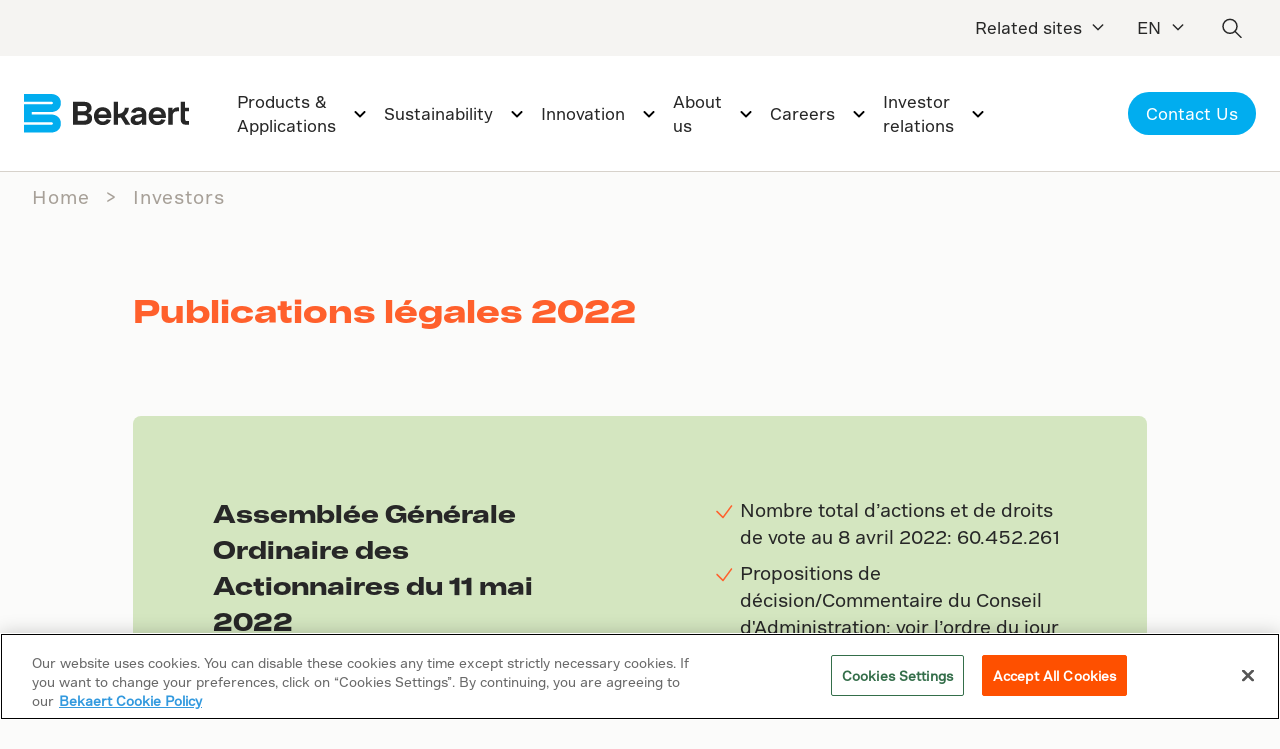

--- FILE ---
content_type: text/html;charset=utf-8
request_url: https://www.bekaert.com/en/investors/corporate-governance/general-meetings/past-agms/2022/publications-legales-2022
body_size: 35875
content:

<!DOCTYPE HTML>
<html lang="en">
    
    <head><script>
;window.NREUM||(NREUM={});NREUM.init={session_replay:{enabled:true,block_selector:'',mask_text_selector:'*',sampling_rate:10.0,error_sampling_rate:100.0,mask_all_inputs:true,collect_fonts:true,inline_images:false,inline_stylesheet:true,mask_input_options:{}},distributed_tracing:{enabled:true},privacy:{cookies_enabled:true},ajax:{deny_list:["bam.nr-data.net"]}};

;NREUM.loader_config={accountID:"2548694",trustKey:"1322840",agentID:"1588951258",licenseKey:"NRJS-e3e4435d3b71960b7f5",applicationID:"1588951258"};
;NREUM.info={beacon:"bam.nr-data.net",errorBeacon:"bam.nr-data.net",licenseKey:"NRJS-e3e4435d3b71960b7f5",applicationID:"1588951258",sa:1};
;/*! For license information please see nr-loader-spa-1.260.0.min.js.LICENSE.txt */
(()=>{var e,t,r={234:(e,t,r)=>{"use strict";r.d(t,{P_:()=>m,Mt:()=>b,C5:()=>s,DL:()=>w,OP:()=>O,lF:()=>D,Yu:()=>_,Dg:()=>v,CX:()=>c,GE:()=>E,sU:()=>I});var n=r(8632),i=r(9567);const o={beacon:n.ce.beacon,errorBeacon:n.ce.errorBeacon,licenseKey:void 0,applicationID:void 0,sa:void 0,queueTime:void 0,applicationTime:void 0,ttGuid:void 0,user:void 0,account:void 0,product:void 0,extra:void 0,jsAttributes:{},userAttributes:void 0,atts:void 0,transactionName:void 0,tNamePlain:void 0},a={};function s(e){if(!e)throw new Error("All info objects require an agent identifier!");if(!a[e])throw new Error("Info for ".concat(e," was never set"));return a[e]}function c(e,t){if(!e)throw new Error("All info objects require an agent identifier!");a[e]=(0,i.D)(t,o);const r=(0,n.ek)(e);r&&(r.info=a[e])}const u=e=>{if(!e||"string"!=typeof e)return!1;try{document.createDocumentFragment().querySelector(e)}catch{return!1}return!0};var d=r(7056),l=r(50);const f="[data-nr-mask]",h=()=>{const e={mask_selector:"*",block_selector:"[data-nr-block]",mask_input_options:{color:!1,date:!1,"datetime-local":!1,email:!1,month:!1,number:!1,range:!1,search:!1,tel:!1,text:!1,time:!1,url:!1,week:!1,textarea:!1,select:!1,password:!0}};return{feature_flags:[],proxy:{assets:void 0,beacon:void 0},privacy:{cookies_enabled:!0},ajax:{deny_list:void 0,block_internal:!0,enabled:!0,harvestTimeSeconds:10,autoStart:!0},distributed_tracing:{enabled:void 0,exclude_newrelic_header:void 0,cors_use_newrelic_header:void 0,cors_use_tracecontext_headers:void 0,allowed_origins:void 0},session:{expiresMs:d.oD,inactiveMs:d.Hb},ssl:void 0,obfuscate:void 0,jserrors:{enabled:!0,harvestTimeSeconds:10,autoStart:!0},metrics:{enabled:!0,autoStart:!0},page_action:{enabled:!0,harvestTimeSeconds:30,autoStart:!0},page_view_event:{enabled:!0,autoStart:!0},page_view_timing:{enabled:!0,harvestTimeSeconds:30,long_task:!1,autoStart:!0},session_trace:{enabled:!0,harvestTimeSeconds:10,autoStart:!0},harvest:{tooManyRequestsDelay:60},session_replay:{autoStart:!0,enabled:!1,harvestTimeSeconds:60,preload:!1,sampling_rate:10,error_sampling_rate:100,collect_fonts:!1,inline_images:!1,inline_stylesheet:!0,mask_all_inputs:!0,get mask_text_selector(){return e.mask_selector},set mask_text_selector(t){u(t)?e.mask_selector="".concat(t,",").concat(f):""===t||null===t?e.mask_selector=f:(0,l.Z)("An invalid session_replay.mask_selector was provided. '*' will be used.",t)},get block_class(){return"nr-block"},get ignore_class(){return"nr-ignore"},get mask_text_class(){return"nr-mask"},get block_selector(){return e.block_selector},set block_selector(t){u(t)?e.block_selector+=",".concat(t):""!==t&&(0,l.Z)("An invalid session_replay.block_selector was provided and will not be used",t)},get mask_input_options(){return e.mask_input_options},set mask_input_options(t){t&&"object"==typeof t?e.mask_input_options={...t,password:!0}:(0,l.Z)("An invalid session_replay.mask_input_option was provided and will not be used",t)}},spa:{enabled:!0,harvestTimeSeconds:10,autoStart:!0},soft_navigations:{enabled:!0,harvestTimeSeconds:10,autoStart:!0}}},p={},g="All configuration objects require an agent identifier!";function m(e){if(!e)throw new Error(g);if(!p[e])throw new Error("Configuration for ".concat(e," was never set"));return p[e]}function v(e,t){if(!e)throw new Error(g);p[e]=(0,i.D)(t,h());const r=(0,n.ek)(e);r&&(r.init=p[e])}function b(e,t){if(!e)throw new Error(g);var r=m(e);if(r){for(var n=t.split("."),i=0;i<n.length-1;i++)if("object"!=typeof(r=r[n[i]]))return;r=r[n[n.length-1]]}return r}const y={accountID:void 0,trustKey:void 0,agentID:void 0,licenseKey:void 0,applicationID:void 0,xpid:void 0},A={};function w(e){if(!e)throw new Error("All loader-config objects require an agent identifier!");if(!A[e])throw new Error("LoaderConfig for ".concat(e," was never set"));return A[e]}function E(e,t){if(!e)throw new Error("All loader-config objects require an agent identifier!");A[e]=(0,i.D)(t,y);const r=(0,n.ek)(e);r&&(r.loader_config=A[e])}const _=(0,n.mF)().o;var x=r(385),R=r(6818);const S={buildEnv:R.Re,distMethod:R.gF,version:R.q4,originTime:x.sK},T={customTransaction:void 0,disabled:!1,isolatedBacklog:!1,loaderType:void 0,maxBytes:3e4,onerror:void 0,origin:""+x._A.location,ptid:void 0,releaseIds:{},appMetadata:{},session:void 0,denyList:void 0,harvestCount:0,timeKeeper:void 0},N={};function O(e){if(!e)throw new Error("All runtime objects require an agent identifier!");if(!N[e])throw new Error("Runtime for ".concat(e," was never set"));return N[e]}function I(e,t){if(!e)throw new Error("All runtime objects require an agent identifier!");N[e]={...(0,i.D)(t,T),...S};const r=(0,n.ek)(e);r&&(r.runtime=N[e])}function D(e){return function(e){try{const t=s(e);return!!t.licenseKey&&!!t.errorBeacon&&!!t.applicationID}catch(e){return!1}}(e)}},9567:(e,t,r)=>{"use strict";r.d(t,{D:()=>i});var n=r(50);function i(e,t){try{if(!e||"object"!=typeof e)return(0,n.Z)("Setting a Configurable requires an object as input");if(!t||"object"!=typeof t)return(0,n.Z)("Setting a Configurable requires a model to set its initial properties");const r=Object.create(Object.getPrototypeOf(t),Object.getOwnPropertyDescriptors(t)),o=0===Object.keys(r).length?e:r;for(let a in o)if(void 0!==e[a])try{if(null===e[a]){r[a]=null;continue}Array.isArray(e[a])&&Array.isArray(t[a])?r[a]=Array.from(new Set([...e[a],...t[a]])):"object"==typeof e[a]&&"object"==typeof t[a]?r[a]=i(e[a],t[a]):r[a]=e[a]}catch(e){(0,n.Z)("An error occurred while setting a property of a Configurable",e)}return r}catch(e){(0,n.Z)("An error occured while setting a Configurable",e)}}},6818:(e,t,r)=>{"use strict";r.d(t,{Re:()=>i,gF:()=>o,lF:()=>a,q4:()=>n});const n="1.260.0",i="PROD",o="CDN",a="2.0.0-alpha.12"},385:(e,t,r)=>{"use strict";r.d(t,{FN:()=>c,IF:()=>l,LW:()=>a,Nk:()=>h,Tt:()=>u,_A:()=>o,iS:()=>s,il:()=>n,sK:()=>p,ux:()=>d,v6:()=>i,w1:()=>f});const n="undefined"!=typeof window&&!!window.document,i="undefined"!=typeof WorkerGlobalScope&&("undefined"!=typeof self&&self instanceof WorkerGlobalScope&&self.navigator instanceof WorkerNavigator||"undefined"!=typeof globalThis&&globalThis instanceof WorkerGlobalScope&&globalThis.navigator instanceof WorkerNavigator),o=n?window:"undefined"!=typeof WorkerGlobalScope&&("undefined"!=typeof self&&self instanceof WorkerGlobalScope&&self||"undefined"!=typeof globalThis&&globalThis instanceof WorkerGlobalScope&&globalThis),a="complete"===o?.document?.readyState,s=Boolean("hidden"===o?.document?.visibilityState),c=""+o?.location,u=/iPad|iPhone|iPod/.test(o.navigator?.userAgent),d=u&&"undefined"==typeof SharedWorker,l=(()=>{const e=o.navigator?.userAgent?.match(/Firefox[/\s](\d+\.\d+)/);return Array.isArray(e)&&e.length>=2?+e[1]:0})(),f=Boolean(n&&window.document.documentMode),h=!!o.navigator?.sendBeacon,p=Math.floor(Date.now()-performance.now())},1117:(e,t,r)=>{"use strict";r.d(t,{w:()=>o});var n=r(50);const i={agentIdentifier:"",ee:void 0};class o{constructor(e){try{if("object"!=typeof e)return(0,n.Z)("shared context requires an object as input");this.sharedContext={},Object.assign(this.sharedContext,i),Object.entries(e).forEach((e=>{let[t,r]=e;Object.keys(i).includes(t)&&(this.sharedContext[t]=r)}))}catch(e){(0,n.Z)("An error occurred while setting SharedContext",e)}}}},1199:(e,t,r)=>{"use strict";r.d(t,{R2:()=>a,zR:()=>i,zh:()=>o});var n=[];function i(e){if(o(e))return!1;if(0===n.length)return!0;for(var t=0;t<n.length;t++){var r=n[t];if("*"===r.hostname)return!1;if(s(r.hostname,e.hostname)&&c(r.pathname,e.pathname))return!1}return!0}function o(e){return void 0===e.hostname}function a(e){if(n=[],e&&e.length)for(var t=0;t<e.length;t++){let r=e[t];if(!r)continue;0===r.indexOf("http://")?r=r.substring(7):0===r.indexOf("https://")&&(r=r.substring(8));const i=r.indexOf("/");let o,a;i>0?(o=r.substring(0,i),a=r.substring(i)):(o=r,a="");let[s]=o.split(":");n.push({hostname:s,pathname:a})}}function s(e,t){return!(e.length>t.length)&&t.indexOf(e)===t.length-e.length}function c(e,t){return 0===e.indexOf("/")&&(e=e.substring(1)),0===t.indexOf("/")&&(t=t.substring(1)),""===e||e===t}},8e3:(e,t,r)=>{"use strict";r.d(t,{LP:()=>l,RP:()=>c,o5:()=>u});var n=r(8325),i=r(1284),o=r(4322),a=r(3325);const s={};function c(e,t){const r={staged:!1,priority:a.p[t]||0};d(e),s[e].get(t)||s[e].set(t,r)}function u(e,t){d(e),s[e].get(t)&&s[e].delete(t),s[e].size&&f(e)}function d(e){if(!e)throw new Error("agentIdentifier required");s[e]||(s[e]=new Map)}function l(){let e=arguments.length>0&&void 0!==arguments[0]?arguments[0]:"",t=arguments.length>1&&void 0!==arguments[1]?arguments[1]:"feature",r=arguments.length>2&&void 0!==arguments[2]&&arguments[2];if(d(e),!e||!s[e].get(t)||r)return h(e,t);s[e].get(t).staged=!0,f(e)}function f(e){const t=Array.from(s[e]);t.every((e=>{let[t,r]=e;return r.staged}))&&(t.sort(((e,t)=>e[1].priority-t[1].priority)),t.forEach((t=>{let[r]=t;s[e].delete(r),h(e,r)})))}function h(e,t){const r=e?n.ee.get(e):n.ee,a=o.X.handlers;if(r.backlog&&a){var s=r.backlog[t],c=a[t];if(c){for(var u=0;s&&u<s.length;++u)p(s[u],c);(0,i.D)(c,(function(e,t){(0,i.D)(t,(function(t,r){r[0].on(e,r[1])}))}))}r.isolatedBacklog||delete a[t],r.backlog[t]=null,r.emit("drain-"+t,[])}}function p(e,t){var r=e[1];(0,i.D)(t[r],(function(t,r){var n=e[0];if(r[0]===n){var i=r[1],o=e[3],a=e[2];i.apply(o,a)}}))}},8325:(e,t,r)=>{"use strict";r.d(t,{A:()=>c,ee:()=>u});var n=r(8632),i=r(2210),o=r(234);class a{constructor(e){this.contextId=e}}var s=r(3117);const c="nr@context:".concat(s.a),u=function e(t,r){var n={},s={},d={},l=!1;try{l=16===r.length&&(0,o.OP)(r).isolatedBacklog}catch(e){}var f={on:p,addEventListener:p,removeEventListener:function(e,t){var r=n[e];if(!r)return;for(var i=0;i<r.length;i++)r[i]===t&&r.splice(i,1)},emit:function(e,r,n,i,o){!1!==o&&(o=!0);if(u.aborted&&!i)return;t&&o&&t.emit(e,r,n);for(var a=h(n),c=g(e),d=c.length,l=0;l<d;l++)c[l].apply(a,r);var p=v()[s[e]];p&&p.push([f,e,r,a]);return a},get:m,listeners:g,context:h,buffer:function(e,t){const r=v();if(t=t||"feature",f.aborted)return;Object.entries(e||{}).forEach((e=>{let[n,i]=e;s[i]=t,t in r||(r[t]=[])}))},abort:function(){f._aborted=!0,Object.keys(f.backlog).forEach((e=>{delete f.backlog[e]}))},isBuffering:function(e){return!!v()[s[e]]},debugId:r,backlog:l?{}:t&&"object"==typeof t.backlog?t.backlog:{},isolatedBacklog:l};return Object.defineProperty(f,"aborted",{get:()=>{let e=f._aborted||!1;return e||(t&&(e=t.aborted),e)}}),f;function h(e){return e&&e instanceof a?e:e?(0,i.X)(e,c,(()=>new a(c))):new a(c)}function p(e,t){n[e]=g(e).concat(t)}function g(e){return n[e]||[]}function m(t){return d[t]=d[t]||e(f,t)}function v(){return f.backlog}}(void 0,"globalEE"),d=(0,n.fP)();d.ee||(d.ee=u)},5546:(e,t,r)=>{"use strict";r.d(t,{E:()=>n,p:()=>i});var n=r(8325).ee.get("handle");function i(e,t,r,i,o){o?(o.buffer([e],i),o.emit(e,t,r)):(n.buffer([e],i),n.emit(e,t,r))}},4322:(e,t,r)=>{"use strict";r.d(t,{X:()=>o});var n=r(5546);o.on=a;var i=o.handlers={};function o(e,t,r,o){a(o||n.E,i,e,t,r)}function a(e,t,r,i,o){o||(o="feature"),e||(e=n.E);var a=t[o]=t[o]||{};(a[r]=a[r]||[]).push([e,i])}},3239:(e,t,r)=>{"use strict";r.d(t,{bP:()=>s,iz:()=>c,m$:()=>a});var n=r(385);let i=!1,o=!1;try{const e={get passive(){return i=!0,!1},get signal(){return o=!0,!1}};n._A.addEventListener("test",null,e),n._A.removeEventListener("test",null,e)}catch(e){}function a(e,t){return i||o?{capture:!!e,passive:i,signal:t}:!!e}function s(e,t){let r=arguments.length>2&&void 0!==arguments[2]&&arguments[2],n=arguments.length>3?arguments[3]:void 0;window.addEventListener(e,t,a(r,n))}function c(e,t){let r=arguments.length>2&&void 0!==arguments[2]&&arguments[2],n=arguments.length>3?arguments[3]:void 0;document.addEventListener(e,t,a(r,n))}},3117:(e,t,r)=>{"use strict";r.d(t,{a:()=>n});const n=(0,r(4402).Rl)()},4402:(e,t,r)=>{"use strict";r.d(t,{Ht:()=>u,M:()=>c,Rl:()=>a,ky:()=>s});var n=r(385);const i="xxxxxxxx-xxxx-4xxx-yxxx-xxxxxxxxxxxx";function o(e,t){return e?15&e[t]:16*Math.random()|0}function a(){const e=n._A?.crypto||n._A?.msCrypto;let t,r=0;return e&&e.getRandomValues&&(t=e.getRandomValues(new Uint8Array(30))),i.split("").map((e=>"x"===e?o(t,r++).toString(16):"y"===e?(3&o()|8).toString(16):e)).join("")}function s(e){const t=n._A?.crypto||n._A?.msCrypto;let r,i=0;t&&t.getRandomValues&&(r=t.getRandomValues(new Uint8Array(e)));const a=[];for(var s=0;s<e;s++)a.push(o(r,i++).toString(16));return a.join("")}function c(){return s(16)}function u(){return s(32)}},7056:(e,t,r)=>{"use strict";r.d(t,{Bq:()=>n,Hb:()=>a,IK:()=>u,K4:()=>i,oD:()=>o,uT:()=>c,wO:()=>s});const n="NRBA",i="SESSION",o=144e5,a=18e5,s={STARTED:"session-started",PAUSE:"session-pause",RESET:"session-reset",RESUME:"session-resume",UPDATE:"session-update"},c={SAME_TAB:"same-tab",CROSS_TAB:"cross-tab"},u={OFF:0,FULL:1,ERROR:2}},7894:(e,t,r)=>{"use strict";function n(){return Math.floor(performance.now())}r.d(t,{z:()=>n})},7243:(e,t,r)=>{"use strict";r.d(t,{e:()=>i});var n=r(385);function i(e){if(0===(e||"").indexOf("data:"))return{protocol:"data"};try{const t=new URL(e,location.href),r={port:t.port,hostname:t.hostname,pathname:t.pathname,search:t.search,protocol:t.protocol.slice(0,t.protocol.indexOf(":")),sameOrigin:t.protocol===n._A?.location?.protocol&&t.host===n._A?.location?.host};return r.port&&""!==r.port||("http:"===t.protocol&&(r.port="80"),"https:"===t.protocol&&(r.port="443")),r.pathname&&""!==r.pathname?r.pathname.startsWith("/")||(r.pathname="/".concat(r.pathname)):r.pathname="/",r}catch(e){return{}}}},50:(e,t,r)=>{"use strict";function n(e,t){"function"==typeof console.warn&&(console.warn("New Relic: ".concat(e)),t&&console.warn(t))}r.d(t,{Z:()=>n})},2825:(e,t,r)=>{"use strict";r.d(t,{N:()=>c,T:()=>s});var n=r(8325),i=r(385);const o="newrelic";const a=new Set,s={};function c(e,t){const r=n.ee.get(t);s[t]??={},e&&"object"==typeof e&&(a.has(t)||(r.emit("rumresp",[e]),s[t]=e,a.add(t),function(){let e=arguments.length>0&&void 0!==arguments[0]?arguments[0]:{};try{i._A.dispatchEvent(new CustomEvent(o,{detail:e}))}catch(e){}}({loaded:!0})))}},2210:(e,t,r)=>{"use strict";r.d(t,{X:()=>i});var n=Object.prototype.hasOwnProperty;function i(e,t,r){if(n.call(e,t))return e[t];var i=r();if(Object.defineProperty&&Object.keys)try{return Object.defineProperty(e,t,{value:i,writable:!0,enumerable:!1}),i}catch(e){}return e[t]=i,i}},7872:(e,t,r)=>{"use strict";function n(e){var t=this;let r=arguments.length>1&&void 0!==arguments[1]?arguments[1]:500,n=arguments.length>2&&void 0!==arguments[2]?arguments[2]:{};const i=n?.leading||!1;let o;return function(){for(var n=arguments.length,a=new Array(n),s=0;s<n;s++)a[s]=arguments[s];i&&void 0===o&&(e.apply(t,a),o=setTimeout((()=>{o=clearTimeout(o)}),r)),i||(clearTimeout(o),o=setTimeout((()=>{e.apply(t,a)}),r))}}function i(e){var t=this;let r=!1;return function(){if(!r){r=!0;for(var n=arguments.length,i=new Array(n),o=0;o<n;o++)i[o]=arguments[o];e.apply(t,i)}}}r.d(t,{D:()=>n,Z:()=>i})},1284:(e,t,r)=>{"use strict";r.d(t,{D:()=>n});const n=(e,t)=>Object.entries(e||{}).map((e=>{let[r,n]=e;return t(r,n)}))},4351:(e,t,r)=>{"use strict";r.d(t,{P:()=>o});var n=r(8325);const i=()=>{const e=new WeakSet;return(t,r)=>{if("object"==typeof r&&null!==r){if(e.has(r))return;e.add(r)}return r}};function o(e){try{return JSON.stringify(e,i())}catch(e){try{n.ee.emit("internal-error",[e])}catch(e){}}}},3960:(e,t,r)=>{"use strict";r.d(t,{KB:()=>a,b2:()=>o});var n=r(3239);function i(){return"undefined"==typeof document||"complete"===document.readyState}function o(e,t){if(i())return e();(0,n.bP)("load",e,t)}function a(e){if(i())return e();(0,n.iz)("DOMContentLoaded",e)}},8632:(e,t,r)=>{"use strict";r.d(t,{EZ:()=>d,ce:()=>o,ek:()=>u,fP:()=>a,gG:()=>l,h5:()=>c,mF:()=>s});var n=r(385),i=r(7894);const o={beacon:"bam.nr-data.net",errorBeacon:"bam.nr-data.net"};function a(){return n._A.NREUM||(n._A.NREUM={}),void 0===n._A.newrelic&&(n._A.newrelic=n._A.NREUM),n._A.NREUM}function s(){let e=a();return e.o||(e.o={ST:n._A.setTimeout,SI:n._A.setImmediate,CT:n._A.clearTimeout,XHR:n._A.XMLHttpRequest,REQ:n._A.Request,EV:n._A.Event,PR:n._A.Promise,MO:n._A.MutationObserver,FETCH:n._A.fetch}),e}function c(e,t){let r=a();r.initializedAgents??={},t.initializedAt={ms:(0,i.z)(),date:new Date},r.initializedAgents[e]=t}function u(e){let t=a();return t.initializedAgents?.[e]}function d(e,t){a()[e]=t}function l(){return function(){let e=a();const t=e.info||{};e.info={beacon:o.beacon,errorBeacon:o.errorBeacon,...t}}(),function(){let e=a();const t=e.init||{};e.init={...t}}(),s(),function(){let e=a();const t=e.loader_config||{};e.loader_config={...t}}(),a()}},7956:(e,t,r)=>{"use strict";r.d(t,{N:()=>i});var n=r(3239);function i(e){let t=arguments.length>1&&void 0!==arguments[1]&&arguments[1],r=arguments.length>2?arguments[2]:void 0,i=arguments.length>3?arguments[3]:void 0;(0,n.iz)("visibilitychange",(function(){if(t)return void("hidden"===document.visibilityState&&e());e(document.visibilityState)}),r,i)}},7806:(e,t,r)=>{"use strict";r.d(t,{em:()=>b,u5:()=>T,QU:()=>I,_L:()=>j,Gm:()=>L,Lg:()=>M,BV:()=>V,Kf:()=>Y});var n=r(8325),i=r(3117);const o="nr@original:".concat(i.a);var a=Object.prototype.hasOwnProperty,s=!1;function c(e,t){return e||(e=n.ee),r.inPlace=function(e,t,n,i,o){n||(n="");const a="-"===n.charAt(0);for(let s=0;s<t.length;s++){const c=t[s],u=e[c];d(u)||(e[c]=r(u,a?c+n:n,i,c,o))}},r.flag=o,r;function r(t,r,n,s,c){return d(t)?t:(r||(r=""),nrWrapper[o]=t,function(e,t,r){if(Object.defineProperty&&Object.keys)try{return Object.keys(e).forEach((function(r){Object.defineProperty(t,r,{get:function(){return e[r]},set:function(t){return e[r]=t,t}})})),t}catch(e){u([e],r)}for(var n in e)a.call(e,n)&&(t[n]=e[n])}(t,nrWrapper,e),nrWrapper);function nrWrapper(){var o,a,d,l;try{a=this,o=[...arguments],d="function"==typeof n?n(o,a):n||{}}catch(t){u([t,"",[o,a,s],d],e)}i(r+"start",[o,a,s],d,c);try{return l=t.apply(a,o)}catch(e){throw i(r+"err",[o,a,e],d,c),e}finally{i(r+"end",[o,a,l],d,c)}}}function i(r,n,i,o){if(!s||t){var a=s;s=!0;try{e.emit(r,n,i,t,o)}catch(t){u([t,r,n,i],e)}s=a}}}function u(e,t){t||(t=n.ee);try{t.emit("internal-error",e)}catch(e){}}function d(e){return!(e&&"function"==typeof e&&e.apply&&!e[o])}var l=r(2210),f=r(385);const h={},p=f._A.XMLHttpRequest,g="addEventListener",m="removeEventListener",v="nr@wrapped:".concat(n.A);function b(e){var t=function(e){return(e||n.ee).get("events")}(e);if(h[t.debugId]++)return t;h[t.debugId]=1;var r=c(t,!0);function i(e){r.inPlace(e,[g,m],"-",o)}function o(e,t){return e[1]}return"getPrototypeOf"in Object&&(f.il&&y(document,i),y(f._A,i),y(p.prototype,i)),t.on(g+"-start",(function(e,t){var n=e[1];if(null!==n&&("function"==typeof n||"object"==typeof n)){var i=(0,l.X)(n,v,(function(){var e={object:function(){if("function"!=typeof n.handleEvent)return;return n.handleEvent.apply(n,arguments)},function:n}[typeof n];return e?r(e,"fn-",null,e.name||"anonymous"):n}));this.wrapped=e[1]=i}})),t.on(m+"-start",(function(e){e[1]=this.wrapped||e[1]})),t}function y(e,t){let r=e;for(;"object"==typeof r&&!Object.prototype.hasOwnProperty.call(r,g);)r=Object.getPrototypeOf(r);for(var n=arguments.length,i=new Array(n>2?n-2:0),o=2;o<n;o++)i[o-2]=arguments[o];r&&t(r,...i)}var A="fetch-",w=A+"body-",E=["arrayBuffer","blob","json","text","formData"],_=f._A.Request,x=f._A.Response,R="prototype";const S={};function T(e){const t=function(e){return(e||n.ee).get("fetch")}(e);if(!(_&&x&&f._A.fetch))return t;if(S[t.debugId]++)return t;function r(e,r,i){var o=e[r];"function"==typeof o&&(e[r]=function(){var e,r=[...arguments],a={};t.emit(i+"before-start",[r],a),a[n.A]&&a[n.A].dt&&(e=a[n.A].dt);var s=o.apply(this,r);return t.emit(i+"start",[r,e],s),s.then((function(e){return t.emit(i+"end",[null,e],s),e}),(function(e){throw t.emit(i+"end",[e],s),e}))})}return S[t.debugId]=1,E.forEach((e=>{r(_[R],e,w),r(x[R],e,w)})),r(f._A,"fetch",A),t.on(A+"end",(function(e,r){var n=this;if(r){var i=r.headers.get("content-length");null!==i&&(n.rxSize=i),t.emit(A+"done",[null,r],n)}else t.emit(A+"done",[e],n)})),t}const N={},O=["pushState","replaceState"];function I(e){const t=function(e){return(e||n.ee).get("history")}(e);return!f.il||N[t.debugId]++||(N[t.debugId]=1,c(t).inPlace(window.history,O,"-")),t}var D=r(3239);const P={},C=["appendChild","insertBefore","replaceChild"];function j(e){const t=function(e){return(e||n.ee).get("jsonp")}(e);if(!f.il||P[t.debugId])return t;P[t.debugId]=!0;var r=c(t),i=/[?&](?:callback|cb)=([^&#]+)/,o=/(.*)\.([^.]+)/,a=/^(\w+)(\.|$)(.*)$/;function s(e,t){if(!e)return t;const r=e.match(a),n=r[1];return s(r[3],t[n])}return r.inPlace(Node.prototype,C,"dom-"),t.on("dom-start",(function(e){!function(e){if(!e||"string"!=typeof e.nodeName||"script"!==e.nodeName.toLowerCase())return;if("function"!=typeof e.addEventListener)return;var n=(a=e.src,c=a.match(i),c?c[1]:null);var a,c;if(!n)return;var u=function(e){var t=e.match(o);if(t&&t.length>=3)return{key:t[2],parent:s(t[1],window)};return{key:e,parent:window}}(n);if("function"!=typeof u.parent[u.key])return;var d={};function l(){t.emit("jsonp-end",[],d),e.removeEventListener("load",l,(0,D.m$)(!1)),e.removeEventListener("error",f,(0,D.m$)(!1))}function f(){t.emit("jsonp-error",[],d),t.emit("jsonp-end",[],d),e.removeEventListener("load",l,(0,D.m$)(!1)),e.removeEventListener("error",f,(0,D.m$)(!1))}r.inPlace(u.parent,[u.key],"cb-",d),e.addEventListener("load",l,(0,D.m$)(!1)),e.addEventListener("error",f,(0,D.m$)(!1)),t.emit("new-jsonp",[e.src],d)}(e[0])})),t}const k={};function L(e){const t=function(e){return(e||n.ee).get("mutation")}(e);if(!f.il||k[t.debugId])return t;k[t.debugId]=!0;var r=c(t),i=f._A.MutationObserver;return i&&(window.MutationObserver=function(e){return this instanceof i?new i(r(e,"fn-")):i.apply(this,arguments)},MutationObserver.prototype=i.prototype),t}const H={};function M(e){const t=function(e){return(e||n.ee).get("promise")}(e);if(H[t.debugId])return t;H[t.debugId]=!0;var r=t.context,i=c(t),a=f._A.Promise;return a&&function(){function e(r){var n=t.context(),o=i(r,"executor-",n,null,!1);const s=Reflect.construct(a,[o],e);return t.context(s).getCtx=function(){return n},s}f._A.Promise=e,Object.defineProperty(e,"name",{value:"Promise"}),e.toString=function(){return a.toString()},Object.setPrototypeOf(e,a),["all","race"].forEach((function(r){const n=a[r];e[r]=function(e){let i=!1;[...e||[]].forEach((e=>{this.resolve(e).then(a("all"===r),a(!1))}));const o=n.apply(this,arguments);return o;function a(e){return function(){t.emit("propagate",[null,!i],o,!1,!1),i=i||!e}}}})),["resolve","reject"].forEach((function(r){const n=a[r];e[r]=function(e){const r=n.apply(this,arguments);return e!==r&&t.emit("propagate",[e,!0],r,!1,!1),r}})),e.prototype=a.prototype;const n=a.prototype.then;a.prototype.then=function(){var e=this,o=r(e);o.promise=e;for(var a=arguments.length,s=new Array(a),c=0;c<a;c++)s[c]=arguments[c];s[0]=i(s[0],"cb-",o,null,!1),s[1]=i(s[1],"cb-",o,null,!1);const u=n.apply(this,s);return o.nextPromise=u,t.emit("propagate",[e,!0],u,!1,!1),u},a.prototype.then[o]=n,t.on("executor-start",(function(e){e[0]=i(e[0],"resolve-",this,null,!1),e[1]=i(e[1],"resolve-",this,null,!1)})),t.on("executor-err",(function(e,t,r){e[1](r)})),t.on("cb-end",(function(e,r,n){t.emit("propagate",[n,!0],this.nextPromise,!1,!1)})),t.on("propagate",(function(e,r,n){this.getCtx&&!r||(this.getCtx=function(){if(e instanceof Promise)var r=t.context(e);return r&&r.getCtx?r.getCtx():this})}))}(),t}const U={},z="setTimeout",F="setInterval",B="clearTimeout",G="-start",q="-",K=[z,"setImmediate",F,B,"clearImmediate"];function V(e){const t=function(e){return(e||n.ee).get("timer")}(e);if(U[t.debugId]++)return t;U[t.debugId]=1;var r=c(t);return r.inPlace(f._A,K.slice(0,2),z+q),r.inPlace(f._A,K.slice(2,3),F+q),r.inPlace(f._A,K.slice(3),B+q),t.on(F+G,(function(e,t,n){e[0]=r(e[0],"fn-",null,n)})),t.on(z+G,(function(e,t,n){this.method=n,this.timerDuration=isNaN(e[1])?0:+e[1],e[0]=r(e[0],"fn-",this,n)})),t}var Z=r(50);const W={},X=["open","send"];function Y(e){var t=e||n.ee;const r=function(e){return(e||n.ee).get("xhr")}(t);if(W[r.debugId]++)return r;W[r.debugId]=1,b(t);var i=c(r),o=f._A.XMLHttpRequest,a=f._A.MutationObserver,s=f._A.Promise,u=f._A.setInterval,d="readystatechange",l=["onload","onerror","onabort","onloadstart","onloadend","onprogress","ontimeout"],h=[],p=f._A.XMLHttpRequest=function(e){const t=new o(e),n=r.context(t);try{r.emit("new-xhr",[t],n),t.addEventListener(d,(a=n,function(){var e=this;e.readyState>3&&!a.resolved&&(a.resolved=!0,r.emit("xhr-resolved",[],e)),i.inPlace(e,l,"fn-",w)}),(0,D.m$)(!1))}catch(e){(0,Z.Z)("An error occurred while intercepting XHR",e);try{r.emit("internal-error",[e])}catch(e){}}var a;return t};function g(e,t){i.inPlace(t,["onreadystatechange"],"fn-",w)}if(function(e,t){for(var r in e)t[r]=e[r]}(o,p),p.prototype=o.prototype,i.inPlace(p.prototype,X,"-xhr-",w),r.on("send-xhr-start",(function(e,t){g(e,t),function(e){h.push(e),a&&(m?m.then(A):u?u(A):(v=-v,y.data=v))}(t)})),r.on("open-xhr-start",g),a){var m=s&&s.resolve();if(!u&&!s){var v=1,y=document.createTextNode(v);new a(A).observe(y,{characterData:!0})}}else t.on("fn-end",(function(e){e[0]&&e[0].type===d||A()}));function A(){for(var e=0;e<h.length;e++)g(0,h[e]);h.length&&(h=[])}function w(e,t){return t}return r}},7825:(e,t,r)=>{"use strict";r.d(t,{t:()=>n});const n=r(3325).D.ajax},6660:(e,t,r)=>{"use strict";r.d(t,{t:()=>n});const n=r(3325).D.jserrors},3081:(e,t,r)=>{"use strict";r.d(t,{gF:()=>o,mY:()=>i,t9:()=>n,vz:()=>s,xS:()=>a});const n=r(3325).D.metrics,i="sm",o="cm",a="storeSupportabilityMetrics",s="storeEventMetrics"},4649:(e,t,r)=>{"use strict";r.d(t,{t:()=>n});const n=r(3325).D.pageAction},7633:(e,t,r)=>{"use strict";r.d(t,{t:()=>n});const n=r(3325).D.pageViewEvent},9251:(e,t,r)=>{"use strict";r.d(t,{t:()=>n});const n=r(3325).D.pageViewTiming},7144:(e,t,r)=>{"use strict";r.d(t,{Ef:()=>o,J0:()=>f,Mi:()=>l,Vb:()=>a,Ye:()=>c,fm:()=>u,i9:()=>s,pB:()=>h,t9:()=>i,u0:()=>d});var n=r(7056);const i=r(3325).D.sessionReplay,o={RECORD:"recordReplay",PAUSE:"pauseReplay",REPLAY_RUNNING:"replayRunning",ERROR_DURING_REPLAY:"errorDuringReplay"},a=.12,s={DomContentLoaded:0,Load:1,FullSnapshot:2,IncrementalSnapshot:3,Meta:4,Custom:5},c=1e6,u=64e3,d={[n.IK.ERROR]:15e3,[n.IK.FULL]:3e5,[n.IK.OFF]:0},l={RESET:{message:"Session was reset",sm:"Reset"},IMPORT:{message:"Recorder failed to import",sm:"Import"},TOO_MANY:{message:"429: Too Many Requests",sm:"Too-Many"},TOO_BIG:{message:"Payload was too large",sm:"Too-Big"},CROSS_TAB:{message:"Session Entity was set to OFF on another tab",sm:"Cross-Tab"},ENTITLEMENTS:{message:"Session Replay is not allowed and will not be started",sm:"Entitlement"}},f=5e3,h={API:"api"}},3112:(e,t,r)=>{"use strict";r.d(t,{HM:()=>c,Rc:()=>a,rU:()=>s,wi:()=>u});var n=r(234),i=r(8488),o=r(385);function a(e){return!!n.Yu.MO&&(0,i.H)(e)&&!0===(0,n.Mt)(e,"session_trace.enabled")}function s(e){return!0===(0,n.Mt)(e,"session_replay.preload")&&a(e)}function c(e,t){return!!a(e)&&(!!t?.isNew||!!t?.state.sessionReplayMode)}function u(e,t){const r=t.correctAbsoluteTimestamp(e);return{originalTimestamp:e,correctedTimestamp:r,timestampDiff:e-r,originTime:o.sK,correctedOriginTime:t.correctedOriginTime,originTimeDiff:Math.floor(o.sK-t.correctedOriginTime)}}},3614:(e,t,r)=>{"use strict";r.d(t,{BST_RESOURCE:()=>i,END:()=>s,FEATURE_NAME:()=>n,FN_END:()=>u,FN_START:()=>c,PUSH_STATE:()=>d,RESOURCE:()=>o,START:()=>a,c:()=>l});const n=r(3325).D.sessionTrace,i="bstResource",o="resource",a="-start",s="-end",c="fn"+a,u="fn"+s,d="pushState",l=1e3},6216:(e,t,r)=>{"use strict";r.d(t,{K8:()=>s,QZ:()=>c,cS:()=>o,sE:()=>i,t9:()=>a,vh:()=>u});var n=r(3325);const i=["click","keydown","submit"],o="api",a=n.D.softNav,s={INITIAL_PAGE_LOAD:"",ROUTE_CHANGE:1,UNSPECIFIED:2},c={INTERACTION:1,AJAX:2,CUSTOM_END:3,CUSTOM_TRACER:4},u={IP:"in progress",FIN:"finished",CAN:"cancelled"}},7836:(e,t,r)=>{"use strict";r.d(t,{BODY:()=>E,CB_END:()=>_,CB_START:()=>u,END:()=>w,FEATURE_NAME:()=>i,FETCH:()=>R,FETCH_BODY:()=>v,FETCH_DONE:()=>m,FETCH_START:()=>g,FN_END:()=>c,FN_START:()=>s,INTERACTION:()=>f,INTERACTION_API:()=>d,INTERACTION_EVENTS:()=>o,JSONP_END:()=>b,JSONP_NODE:()=>p,JS_TIME:()=>x,MAX_TIMER_BUDGET:()=>a,REMAINING:()=>l,SPA_NODE:()=>h,START:()=>A,originalSetTimeout:()=>y});var n=r(234);const i=r(3325).D.spa,o=["click","submit","keypress","keydown","keyup","change"],a=999,s="fn-start",c="fn-end",u="cb-start",d="api-ixn-",l="remaining",f="interaction",h="spaNode",p="jsonpNode",g="fetch-start",m="fetch-done",v="fetch-body-",b="jsonp-end",y=n.Yu.ST,A="-start",w="-end",E="-body",_="cb"+w,x="jsTime",R="fetch"},5938:(e,t,r)=>{"use strict";r.d(t,{W:()=>i});var n=r(8325);class i{constructor(e,t,r){this.agentIdentifier=e,this.aggregator=t,this.ee=n.ee.get(e),this.featureName=r,this.blocked=!1}}},8488:(e,t,r)=>{"use strict";r.d(t,{H:()=>o});var n=r(234),i=r(385);const o=e=>i.il&&!0===(0,n.Mt)(e,"privacy.cookies_enabled")},2758:(e,t,r)=>{"use strict";r.d(t,{j:()=>_});var n=r(3325),i=r(234),o=r(5546),a=r(8325),s=r(8e3),c=r(3960),u=r(385),d=r(50),l=r(3081),f=r(8632),h=r(7144);const p=["setErrorHandler","finished","addToTrace","addRelease","addPageAction","setCurrentRouteName","setPageViewName","setCustomAttribute","interaction","noticeError","setUserId","setApplicationVersion","start",h.Ef.RECORD,h.Ef.PAUSE],g=["setErrorHandler","finished","addToTrace","addRelease"];var m=r(7894),v=r(7056);function b(){const e=(0,f.gG)();p.forEach((t=>{e[t]=function(){for(var r=arguments.length,n=new Array(r),i=0;i<r;i++)n[i]=arguments[i];return function(t){for(var r=arguments.length,n=new Array(r>1?r-1:0),i=1;i<r;i++)n[i-1]=arguments[i];let o=[];return Object.values(e.initializedAgents).forEach((e=>{e.exposed&&e.api[t]&&o.push(e.api[t](...n))})),o.length>1?o:o[0]}(t,...n)}}))}const y={};var A=r(2825);const w=e=>{const t=e.startsWith("http");e+="/",r.p=t?e:"https://"+e};let E=!1;function _(e){let t=arguments.length>1&&void 0!==arguments[1]?arguments[1]:{},p=arguments.length>2?arguments[2]:void 0,_=arguments.length>3?arguments[3]:void 0,{init:x,info:R,loader_config:S,runtime:T={loaderType:p},exposed:N=!0}=t;const O=(0,f.gG)();R||(x=O.init,R=O.info,S=O.loader_config),(0,i.Dg)(e.agentIdentifier,x||{}),(0,i.GE)(e.agentIdentifier,S||{}),R.jsAttributes??={},u.v6&&(R.jsAttributes.isWorker=!0),(0,i.CX)(e.agentIdentifier,R);const I=(0,i.P_)(e.agentIdentifier),D=[R.beacon,R.errorBeacon];E||(I.proxy.assets&&(w(I.proxy.assets),D.push(I.proxy.assets)),I.proxy.beacon&&D.push(I.proxy.beacon),b(),(0,f.EZ)("activatedFeatures",A.T),e.runSoftNavOverSpa&&=!0===I.soft_navigations.enabled&&I.feature_flags.includes("soft_nav")),T.denyList=[...I.ajax.deny_list||[],...I.ajax.block_internal?D:[]],T.ptid=e.agentIdentifier,(0,i.sU)(e.agentIdentifier,T),void 0===e.api&&(e.api=function(e,t){let f=arguments.length>2&&void 0!==arguments[2]&&arguments[2];t||(0,s.RP)(e,"api");const p={};var b=a.ee.get(e),A=b.get("tracer");y[e]=v.IK.OFF,b.on(h.Ef.REPLAY_RUNNING,(t=>{y[e]=t}));var w="api-",E=w+"ixn-";function _(t,r,n,o){const a=(0,i.C5)(e);return null===r?delete a.jsAttributes[t]:(0,i.CX)(e,{...a,jsAttributes:{...a.jsAttributes,[t]:r}}),S(w,n,!0,o||null===r?"session":void 0)(t,r)}function x(){}g.forEach((e=>{p[e]=S(w,e,!0,"api")})),p.addPageAction=S(w,"addPageAction",!0,n.D.pageAction),p.setPageViewName=function(t,r){if("string"==typeof t)return"/"!==t.charAt(0)&&(t="/"+t),(0,i.OP)(e).customTransaction=(r||"http://custom.transaction")+t,S(w,"setPageViewName",!0)()},p.setCustomAttribute=function(e,t){let r=arguments.length>2&&void 0!==arguments[2]&&arguments[2];if("string"==typeof e){if(["string","number","boolean"].includes(typeof t)||null===t)return _(e,t,"setCustomAttribute",r);(0,d.Z)("Failed to execute setCustomAttribute.\nNon-null value must be a string, number or boolean type, but a type of <".concat(typeof t,"> was provided."))}else(0,d.Z)("Failed to execute setCustomAttribute.\nName must be a string type, but a type of <".concat(typeof e,"> was provided."))},p.setUserId=function(e){if("string"==typeof e||null===e)return _("enduser.id",e,"setUserId",!0);(0,d.Z)("Failed to execute setUserId.\nNon-null value must be a string type, but a type of <".concat(typeof e,"> was provided."))},p.setApplicationVersion=function(e){if("string"==typeof e||null===e)return _("application.version",e,"setApplicationVersion",!1);(0,d.Z)("Failed to execute setApplicationVersion. Expected <String | null>, but got <".concat(typeof e,">."))},p.start=()=>{try{(0,o.p)(l.xS,["API/start/called"],void 0,n.D.metrics,b),b.emit("manual-start-all")}catch(e){(0,d.Z)("An unexpected issue occurred",e)}},p[h.Ef.RECORD]=function(){(0,o.p)(l.xS,["API/recordReplay/called"],void 0,n.D.metrics,b),(0,o.p)(h.Ef.RECORD,[],void 0,n.D.sessionReplay,b)},p[h.Ef.PAUSE]=function(){(0,o.p)(l.xS,["API/pauseReplay/called"],void 0,n.D.metrics,b),(0,o.p)(h.Ef.PAUSE,[],void 0,n.D.sessionReplay,b)},p.interaction=function(e){return(new x).get("object"==typeof e?e:{})};const R=x.prototype={createTracer:function(e,t){var r={},i=this,a="function"==typeof t;return(0,o.p)(l.xS,["API/createTracer/called"],void 0,n.D.metrics,b),f||(0,o.p)(E+"tracer",[(0,m.z)(),e,r],i,n.D.spa,b),function(){if(A.emit((a?"":"no-")+"fn-start",[(0,m.z)(),i,a],r),a)try{return t.apply(this,arguments)}catch(e){const t="string"==typeof e?new Error(e):e;throw A.emit("fn-err",[arguments,this,t],r),t}finally{A.emit("fn-end",[(0,m.z)()],r)}}}};function S(e,t,r,i){return function(){return(0,o.p)(l.xS,["API/"+t+"/called"],void 0,n.D.metrics,b),i&&(0,o.p)(e+t,[(0,m.z)(),...arguments],r?null:this,i,b),r?void 0:this}}function T(){r.e(111).then(r.bind(r,7438)).then((t=>{let{setAPI:r}=t;r(e),(0,s.LP)(e,"api")})).catch((e=>{(0,d.Z)("Downloading runtime APIs failed...",e),b.abort()}))}return["actionText","setName","setAttribute","save","ignore","onEnd","getContext","end","get"].forEach((e=>{R[e]=S(E,e,void 0,f?n.D.softNav:n.D.spa)})),p.setCurrentRouteName=f?S(E,"routeName",void 0,n.D.softNav):S(w,"routeName",!0,n.D.spa),p.noticeError=function(t,r){"string"==typeof t&&(t=new Error(t)),(0,o.p)(l.xS,["API/noticeError/called"],void 0,n.D.metrics,b),(0,o.p)("err",[t,(0,m.z)(),!1,r,!!y[e]],void 0,n.D.jserrors,b)},u.il?(0,c.b2)((()=>T()),!0):T(),p}(e.agentIdentifier,_,e.runSoftNavOverSpa)),void 0===e.exposed&&(e.exposed=N),E=!0}},8993:(e,t,r)=>{r.nc=(()=>{try{return document?.currentScript?.nonce}catch(e){}return""})()},3325:(e,t,r)=>{"use strict";r.d(t,{D:()=>n,p:()=>i});const n={ajax:"ajax",jserrors:"jserrors",metrics:"metrics",pageAction:"page_action",pageViewEvent:"page_view_event",pageViewTiming:"page_view_timing",sessionReplay:"session_replay",sessionTrace:"session_trace",softNav:"soft_navigations",spa:"spa"},i={[n.pageViewEvent]:1,[n.pageViewTiming]:2,[n.metrics]:3,[n.jserrors]:4,[n.ajax]:5,[n.sessionTrace]:6,[n.pageAction]:7,[n.spa]:8,[n.softNav]:9,[n.sessionReplay]:10}}},n={};function i(e){var t=n[e];if(void 0!==t)return t.exports;var o=n[e]={exports:{}};return r[e](o,o.exports,i),o.exports}i.m=r,i.d=(e,t)=>{for(var r in t)i.o(t,r)&&!i.o(e,r)&&Object.defineProperty(e,r,{enumerable:!0,get:t[r]})},i.f={},i.e=e=>Promise.all(Object.keys(i.f).reduce(((t,r)=>(i.f[r](e,t),t)),[])),i.u=e=>({111:"nr-spa",164:"nr-spa-compressor",433:"nr-spa-recorder"}[e]+"-1.260.0.min.js"),i.o=(e,t)=>Object.prototype.hasOwnProperty.call(e,t),e={},t="NRBA-1.260.0.PROD:",i.l=(r,n,o,a)=>{if(e[r])e[r].push(n);else{var s,c;if(void 0!==o)for(var u=document.getElementsByTagName("script"),d=0;d<u.length;d++){var l=u[d];if(l.getAttribute("src")==r||l.getAttribute("data-webpack")==t+o){s=l;break}}if(!s){c=!0;var f={111:"sha512-yg/3G4Xi/nUUSGUZ5sZ5laGfxYiBl4A4z1KiCDtOZnnyZ1yRz/gldBGvnLQkCt9iHEG+xaLgGYJXknmRQ1RRBg==",433:"sha512-+r3Wkk8iuDgwHGMXW/4TexrEk4BUtJDwoydKiVtCg/OhRaVQjDykRQ5pq++NLNYgn6VmvYTyFNtJOzAGjbQYxQ==",164:"sha512-B0foyUJVqgCiRQ77L/MyMwRicWPhe+NqE2lxw/3pl055wE8eTQpuvUp+2B2d8y2J7zEgKz6qDFwcVFoxG46BKw=="};(s=document.createElement("script")).charset="utf-8",s.timeout=120,i.nc&&s.setAttribute("nonce",i.nc),s.setAttribute("data-webpack",t+o),s.src=r,0!==s.src.indexOf(window.location.origin+"/")&&(s.crossOrigin="anonymous"),f[a]&&(s.integrity=f[a])}e[r]=[n];var h=(t,n)=>{s.onerror=s.onload=null,clearTimeout(p);var i=e[r];if(delete e[r],s.parentNode&&s.parentNode.removeChild(s),i&&i.forEach((e=>e(n))),t)return t(n)},p=setTimeout(h.bind(null,void 0,{type:"timeout",target:s}),12e4);s.onerror=h.bind(null,s.onerror),s.onload=h.bind(null,s.onload),c&&document.head.appendChild(s)}},i.r=e=>{"undefined"!=typeof Symbol&&Symbol.toStringTag&&Object.defineProperty(e,Symbol.toStringTag,{value:"Module"}),Object.defineProperty(e,"__esModule",{value:!0})},i.p="https://js-agent.newrelic.com/",(()=>{var e={801:0,92:0};i.f.j=(t,r)=>{var n=i.o(e,t)?e[t]:void 0;if(0!==n)if(n)r.push(n[2]);else{var o=new Promise(((r,i)=>n=e[t]=[r,i]));r.push(n[2]=o);var a=i.p+i.u(t),s=new Error;i.l(a,(r=>{if(i.o(e,t)&&(0!==(n=e[t])&&(e[t]=void 0),n)){var o=r&&("load"===r.type?"missing":r.type),a=r&&r.target&&r.target.src;s.message="Loading chunk "+t+" failed.\n("+o+": "+a+")",s.name="ChunkLoadError",s.type=o,s.request=a,n[1](s)}}),"chunk-"+t,t)}};var t=(t,r)=>{var n,o,[a,s,c]=r,u=0;if(a.some((t=>0!==e[t]))){for(n in s)i.o(s,n)&&(i.m[n]=s[n]);if(c)c(i)}for(t&&t(r);u<a.length;u++)o=a[u],i.o(e,o)&&e[o]&&e[o][0](),e[o]=0},r=self["webpackChunk:NRBA-1.260.0.PROD"]=self["webpackChunk:NRBA-1.260.0.PROD"]||[];r.forEach(t.bind(null,0)),r.push=t.bind(null,r.push.bind(r))})(),(()=>{"use strict";i(8993);var e=i(50),t=i(7144),r=i(4402),n=i(8325);class o{agentIdentifier;constructor(){let e=arguments.length>0&&void 0!==arguments[0]?arguments[0]:(0,r.ky)(16);this.agentIdentifier=e,this.ee=n.ee.get(e)}#e(t){for(var r=arguments.length,n=new Array(r>1?r-1:0),i=1;i<r;i++)n[i-1]=arguments[i];if("function"==typeof this.api?.[t])return this.api[t](...n);(0,e.Z)("Call to agent api ".concat(t," failed. The API is not currently initialized."))}addPageAction(e,t){return this.#e("addPageAction",e,t)}setPageViewName(e,t){return this.#e("setPageViewName",e,t)}setCustomAttribute(e,t,r){return this.#e("setCustomAttribute",e,t,r)}noticeError(e,t){return this.#e("noticeError",e,t)}setUserId(e){return this.#e("setUserId",e)}setApplicationVersion(e){return this.#e("setApplicationVersion",e)}setErrorHandler(e){return this.#e("setErrorHandler",e)}finished(e){return this.#e("finished",e)}addRelease(e,t){return this.#e("addRelease",e,t)}start(e){return this.#e("start",e)}recordReplay(){return this.#e(t.Ef.RECORD)}pauseReplay(){return this.#e(t.Ef.PAUSE)}addToTrace(e){return this.#e("addToTrace",e)}setCurrentRouteName(e){return this.#e("setCurrentRouteName",e)}interaction(){return this.#e("interaction")}}var a=i(3325),s=i(234);const c=Object.values(a.D);function u(e){const t={};return c.forEach((r=>{t[r]=function(e,t){return!0===(0,s.Mt)(t,"".concat(e,".enabled"))}(r,e)})),t}var d=i(2758);var l=i(8e3),f=i(5938),h=i(3960),p=i(385),g=i(3112),m=i(8488),v=i(7872);class b extends f.W{constructor(e,t,r){let n=!(arguments.length>3&&void 0!==arguments[3])||arguments[3];super(e,t,r),this.auto=n,this.abortHandler=void 0,this.featAggregate=void 0,this.onAggregateImported=void 0,!1===(0,s.Mt)(this.agentIdentifier,"".concat(this.featureName,".autoStart"))&&(this.auto=!1),this.auto?(0,l.RP)(e,r):this.ee.on("manual-start-all",(0,v.Z)((()=>{(0,l.RP)(this.agentIdentifier,this.featureName),this.auto=!0,this.importAggregator()})))}importAggregator(){let t,r=arguments.length>0&&void 0!==arguments[0]?arguments[0]:{};if(this.featAggregate||!this.auto)return;this.onAggregateImported=new Promise((e=>{t=e}));const n=async()=>{let n;try{if((0,m.H)(this.agentIdentifier)){const{setupAgentSession:e}=await i.e(111).then(i.bind(i,9446));n=e(this.agentIdentifier)}}catch(t){(0,e.Z)("A problem occurred when starting up session manager. This page will not start or extend any session.",t),this.featureName===a.D.sessionReplay&&this.abortHandler?.()}try{if(!this.#t(this.featureName,n))return(0,l.LP)(this.agentIdentifier,this.featureName),void t(!1);const{lazyFeatureLoader:e}=await i.e(111).then(i.bind(i,8582)),{Aggregate:o}=await e(this.featureName,"aggregate");this.featAggregate=new o(this.agentIdentifier,this.aggregator,r),t(!0)}catch(r){(0,e.Z)("Downloading and initializing ".concat(this.featureName," failed..."),r),this.abortHandler?.(),(0,l.LP)(this.agentIdentifier,this.featureName,!0),t(!1),this.ee&&this.ee.abort()}};p.il?(0,h.b2)((()=>n()),!0):n()}#t(e,t){return e!==a.D.sessionReplay||(0,g.HM)(this.agentIdentifier,t)}}var y=i(7633);class A extends b{static featureName=y.t;constructor(e,t){let r=!(arguments.length>2&&void 0!==arguments[2])||arguments[2];super(e,t,y.t,r),this.importAggregator()}}var w=i(1117),E=i(1284);class _ extends w.w{constructor(e){super(e),this.aggregatedData={}}store(e,t,r,n,i){var o=this.getBucket(e,t,r,i);return o.metrics=function(e,t){t||(t={count:0});return t.count+=1,(0,E.D)(e,(function(e,r){t[e]=x(r,t[e])})),t}(n,o.metrics),o}merge(e,t,r,n,i){var o=this.getBucket(e,t,n,i);if(o.metrics){var a=o.metrics;a.count+=r.count,(0,E.D)(r,(function(e,t){if("count"!==e){var n=a[e],i=r[e];i&&!i.c?a[e]=x(i.t,n):a[e]=function(e,t){if(!t)return e;t.c||(t=R(t.t));return t.min=Math.min(e.min,t.min),t.max=Math.max(e.max,t.max),t.t+=e.t,t.sos+=e.sos,t.c+=e.c,t}(i,a[e])}}))}else o.metrics=r}storeMetric(e,t,r,n){var i=this.getBucket(e,t,r);return i.stats=x(n,i.stats),i}getBucket(e,t,r,n){this.aggregatedData[e]||(this.aggregatedData[e]={});var i=this.aggregatedData[e][t];return i||(i=this.aggregatedData[e][t]={params:r||{}},n&&(i.custom=n)),i}get(e,t){return t?this.aggregatedData[e]&&this.aggregatedData[e][t]:this.aggregatedData[e]}take(e){for(var t={},r="",n=!1,i=0;i<e.length;i++)t[r=e[i]]=Object.values(this.aggregatedData[r]||{}),t[r].length&&(n=!0),delete this.aggregatedData[r];return n?t:null}}function x(e,t){return null==e?function(e){e?e.c++:e={c:1};return e}(t):t?(t.c||(t=R(t.t)),t.c+=1,t.t+=e,t.sos+=e*e,e>t.max&&(t.max=e),e<t.min&&(t.min=e),t):{t:e}}function R(e){return{t:e,min:e,max:e,sos:e*e,c:1}}var S=i(8632),T=i(4351);var N=i(5546),O=i(7956),I=i(3239),D=i(9251),P=i(7894);class C extends b{static featureName=D.t;constructor(e,t){let r=!(arguments.length>2&&void 0!==arguments[2])||arguments[2];super(e,t,D.t,r),p.il&&((0,O.N)((()=>(0,N.p)("docHidden",[(0,P.z)()],void 0,D.t,this.ee)),!0),(0,I.bP)("pagehide",(()=>(0,N.p)("winPagehide",[(0,P.z)()],void 0,D.t,this.ee))),this.importAggregator())}}var j=i(3081);class k extends b{static featureName=j.t9;constructor(e,t){let r=!(arguments.length>2&&void 0!==arguments[2])||arguments[2];super(e,t,j.t9,r),this.importAggregator()}}var L=i(6660);class H{constructor(e,t,r,n,i){this.name="UncaughtError",this.message="string"==typeof e?e:(0,T.P)(e),this.sourceURL=t,this.line=r,this.column=n,this.__newrelic=i}}function M(e){return F(e)?e:new H(void 0!==e?.message?e.message:e,e?.filename||e?.sourceURL,e?.lineno||e?.line,e?.colno||e?.col,e?.__newrelic)}function U(e){let t="Unhandled Promise Rejection";if(F(e?.reason))try{return e.reason.message=t+": "+e.reason.message,M(e.reason)}catch(t){return M(e.reason)}if(void 0===e.reason)return M(t);const r=M(e.reason);return r.message=t+": "+r?.message,r}function z(e){if(e.error instanceof SyntaxError&&!/:\d+$/.test(e.error.stack?.trim())){const t=new H(e.message,e.filename,e.lineno,e.colno,e.error.__newrelic);return t.name=SyntaxError.name,t}return F(e.error)?e.error:M(e)}function F(e){return e instanceof Error&&!!e.stack}class B extends b{static featureName=L.t;#r=!1;constructor(e,r){let n=!(arguments.length>2&&void 0!==arguments[2])||arguments[2];super(e,r,L.t,n);try{this.removeOnAbort=new AbortController}catch(e){}this.ee.on("internal-error",(e=>{this.abortHandler&&(0,N.p)("ierr",[M(e),(0,P.z)(),!0,{},this.#r],void 0,this.featureName,this.ee)})),this.ee.on(t.Ef.REPLAY_RUNNING,(e=>{this.#r=e})),p._A.addEventListener("unhandledrejection",(e=>{this.abortHandler&&(0,N.p)("err",[U(e),(0,P.z)(),!1,{unhandledPromiseRejection:1},this.#r],void 0,this.featureName,this.ee)}),(0,I.m$)(!1,this.removeOnAbort?.signal)),p._A.addEventListener("error",(e=>{this.abortHandler&&(0,N.p)("err",[z(e),(0,P.z)(),!1,{},this.#r],void 0,this.featureName,this.ee)}),(0,I.m$)(!1,this.removeOnAbort?.signal)),this.abortHandler=this.#n,this.importAggregator()}#n(){this.removeOnAbort?.abort(),this.abortHandler=void 0}}var G=i(2210);let q=1;const K="nr@id";function V(e){const t=typeof e;return!e||"object"!==t&&"function"!==t?-1:e===p._A?0:(0,G.X)(e,K,(function(){return q++}))}function Z(e){if("string"==typeof e&&e.length)return e.length;if("object"==typeof e){if("undefined"!=typeof ArrayBuffer&&e instanceof ArrayBuffer&&e.byteLength)return e.byteLength;if("undefined"!=typeof Blob&&e instanceof Blob&&e.size)return e.size;if(!("undefined"!=typeof FormData&&e instanceof FormData))try{return(0,T.P)(e).length}catch(e){return}}}var W=i(7806),X=i(7243);class Y{constructor(e){this.agentIdentifier=e}generateTracePayload(e){if(!this.shouldGenerateTrace(e))return null;var t=(0,s.DL)(this.agentIdentifier);if(!t)return null;var n=(t.accountID||"").toString()||null,i=(t.agentID||"").toString()||null,o=(t.trustKey||"").toString()||null;if(!n||!i)return null;var a=(0,r.M)(),c=(0,r.Ht)(),u=Date.now(),d={spanId:a,traceId:c,timestamp:u};return(e.sameOrigin||this.isAllowedOrigin(e)&&this.useTraceContextHeadersForCors())&&(d.traceContextParentHeader=this.generateTraceContextParentHeader(a,c),d.traceContextStateHeader=this.generateTraceContextStateHeader(a,u,n,i,o)),(e.sameOrigin&&!this.excludeNewrelicHeader()||!e.sameOrigin&&this.isAllowedOrigin(e)&&this.useNewrelicHeaderForCors())&&(d.newrelicHeader=this.generateTraceHeader(a,c,u,n,i,o)),d}generateTraceContextParentHeader(e,t){return"00-"+t+"-"+e+"-01"}generateTraceContextStateHeader(e,t,r,n,i){return i+"@nr=0-1-"+r+"-"+n+"-"+e+"----"+t}generateTraceHeader(e,t,r,n,i,o){if(!("function"==typeof p._A?.btoa))return null;var a={v:[0,1],d:{ty:"Browser",ac:n,ap:i,id:e,tr:t,ti:r}};return o&&n!==o&&(a.d.tk=o),btoa((0,T.P)(a))}shouldGenerateTrace(e){return this.isDtEnabled()&&this.isAllowedOrigin(e)}isAllowedOrigin(e){var t=!1,r={};if((0,s.Mt)(this.agentIdentifier,"distributed_tracing")&&(r=(0,s.P_)(this.agentIdentifier).distributed_tracing),e.sameOrigin)t=!0;else if(r.allowed_origins instanceof Array)for(var n=0;n<r.allowed_origins.length;n++){var i=(0,X.e)(r.allowed_origins[n]);if(e.hostname===i.hostname&&e.protocol===i.protocol&&e.port===i.port){t=!0;break}}return t}isDtEnabled(){var e=(0,s.Mt)(this.agentIdentifier,"distributed_tracing");return!!e&&!!e.enabled}excludeNewrelicHeader(){var e=(0,s.Mt)(this.agentIdentifier,"distributed_tracing");return!!e&&!!e.exclude_newrelic_header}useNewrelicHeaderForCors(){var e=(0,s.Mt)(this.agentIdentifier,"distributed_tracing");return!!e&&!1!==e.cors_use_newrelic_header}useTraceContextHeadersForCors(){var e=(0,s.Mt)(this.agentIdentifier,"distributed_tracing");return!!e&&!!e.cors_use_tracecontext_headers}}var J=i(7825),Q=i(1199),ee=["load","error","abort","timeout"],te=ee.length,re=s.Yu.REQ,ne=s.Yu.XHR;class ie extends b{static featureName=J.t;constructor(e,t){let r=!(arguments.length>2&&void 0!==arguments[2])||arguments[2];super(e,t,J.t,r),this.dt=new Y(e),this.handler=(e,t,r,n)=>(0,N.p)(e,t,r,n,this.ee);try{const e={xmlhttprequest:"xhr",fetch:"fetch",beacon:"beacon"};p._A?.performance?.getEntriesByType("resource").forEach((t=>{if(t.initiatorType in e&&0!==t.responseStatus){const r={status:t.responseStatus},n={rxSize:t.transferSize,duration:Math.floor(t.duration),cbTime:0};oe(r,t.name),this.handler("xhr",[r,n,t.startTime,t.responseEnd,e[t.initiatorType]],void 0,a.D.ajax)}}))}catch(e){}(0,W.u5)(this.ee),(0,W.Kf)(this.ee),function(e,t,r,n){function i(e){var t=this;t.totalCbs=0,t.called=0,t.cbTime=0,t.end=E,t.ended=!1,t.xhrGuids={},t.lastSize=null,t.loadCaptureCalled=!1,t.params=this.params||{},t.metrics=this.metrics||{},e.addEventListener("load",(function(r){_(t,e)}),(0,I.m$)(!1)),p.IF||e.addEventListener("progress",(function(e){t.lastSize=e.loaded}),(0,I.m$)(!1))}function o(e){this.params={method:e[0]},oe(this,e[1]),this.metrics={}}function c(t,r){var i=(0,s.DL)(e);i.xpid&&this.sameOrigin&&r.setRequestHeader("X-NewRelic-ID",i.xpid);var o=n.generateTracePayload(this.parsedOrigin);if(o){var a=!1;o.newrelicHeader&&(r.setRequestHeader("newrelic",o.newrelicHeader),a=!0),o.traceContextParentHeader&&(r.setRequestHeader("traceparent",o.traceContextParentHeader),o.traceContextStateHeader&&r.setRequestHeader("tracestate",o.traceContextStateHeader),a=!0),a&&(this.dt=o)}}function u(e,r){var n=this.metrics,i=e[0],o=this;if(n&&i){var a=Z(i);a&&(n.txSize=a)}this.startTime=(0,P.z)(),this.body=i,this.listener=function(e){try{"abort"!==e.type||o.loadCaptureCalled||(o.params.aborted=!0),("load"!==e.type||o.called===o.totalCbs&&(o.onloadCalled||"function"!=typeof r.onload)&&"function"==typeof o.end)&&o.end(r)}catch(e){try{t.emit("internal-error",[e])}catch(e){}}};for(var s=0;s<te;s++)r.addEventListener(ee[s],this.listener,(0,I.m$)(!1))}function d(e,t,r){this.cbTime+=e,t?this.onloadCalled=!0:this.called+=1,this.called!==this.totalCbs||!this.onloadCalled&&"function"==typeof r.onload||"function"!=typeof this.end||this.end(r)}function l(e,t){var r=""+V(e)+!!t;this.xhrGuids&&!this.xhrGuids[r]&&(this.xhrGuids[r]=!0,this.totalCbs+=1)}function f(e,t){var r=""+V(e)+!!t;this.xhrGuids&&this.xhrGuids[r]&&(delete this.xhrGuids[r],this.totalCbs-=1)}function h(){this.endTime=(0,P.z)()}function g(e,r){r instanceof ne&&"load"===e[0]&&t.emit("xhr-load-added",[e[1],e[2]],r)}function m(e,r){r instanceof ne&&"load"===e[0]&&t.emit("xhr-load-removed",[e[1],e[2]],r)}function v(e,t,r){t instanceof ne&&("onload"===r&&(this.onload=!0),("load"===(e[0]&&e[0].type)||this.onload)&&(this.xhrCbStart=(0,P.z)()))}function b(e,r){this.xhrCbStart&&t.emit("xhr-cb-time",[(0,P.z)()-this.xhrCbStart,this.onload,r],r)}function y(e){var t,r=e[1]||{};if("string"==typeof e[0]?0===(t=e[0]).length&&p.il&&(t=""+p._A.location.href):e[0]&&e[0].url?t=e[0].url:p._A?.URL&&e[0]&&e[0]instanceof URL?t=e[0].href:"function"==typeof e[0].toString&&(t=e[0].toString()),"string"==typeof t&&0!==t.length){t&&(this.parsedOrigin=(0,X.e)(t),this.sameOrigin=this.parsedOrigin.sameOrigin);var i=n.generateTracePayload(this.parsedOrigin);if(i&&(i.newrelicHeader||i.traceContextParentHeader))if(e[0]&&e[0].headers)s(e[0].headers,i)&&(this.dt=i);else{var o={};for(var a in r)o[a]=r[a];o.headers=new Headers(r.headers||{}),s(o.headers,i)&&(this.dt=i),e.length>1?e[1]=o:e.push(o)}}function s(e,t){var r=!1;return t.newrelicHeader&&(e.set("newrelic",t.newrelicHeader),r=!0),t.traceContextParentHeader&&(e.set("traceparent",t.traceContextParentHeader),t.traceContextStateHeader&&e.set("tracestate",t.traceContextStateHeader),r=!0),r}}function A(e,t){this.params={},this.metrics={},this.startTime=(0,P.z)(),this.dt=t,e.length>=1&&(this.target=e[0]),e.length>=2&&(this.opts=e[1]);var r,n=this.opts||{},i=this.target;"string"==typeof i?r=i:"object"==typeof i&&i instanceof re?r=i.url:p._A?.URL&&"object"==typeof i&&i instanceof URL&&(r=i.href),oe(this,r);var o=(""+(i&&i instanceof re&&i.method||n.method||"GET")).toUpperCase();this.params.method=o,this.body=n.body,this.txSize=Z(n.body)||0}function w(e,t){if(this.endTime=(0,P.z)(),this.params||(this.params={}),(0,Q.zh)(this.params))return;let n;this.params.status=t?t.status:0,"string"==typeof this.rxSize&&this.rxSize.length>0&&(n=+this.rxSize);const i={txSize:this.txSize,rxSize:n,duration:(0,P.z)()-this.startTime};r("xhr",[this.params,i,this.startTime,this.endTime,"fetch"],this,a.D.ajax)}function E(e){const t=this.params,n=this.metrics;if(!this.ended){this.ended=!0;for(let t=0;t<te;t++)e.removeEventListener(ee[t],this.listener,!1);t.aborted||(0,Q.zh)(t)||(n.duration=(0,P.z)()-this.startTime,this.loadCaptureCalled||4!==e.readyState?null==t.status&&(t.status=0):_(this,e),n.cbTime=this.cbTime,r("xhr",[t,n,this.startTime,this.endTime,"xhr"],this,a.D.ajax))}}function _(e,r){e.params.status=r.status;var n=function(e,t){var r=e.responseType;return"json"===r&&null!==t?t:"arraybuffer"===r||"blob"===r||"json"===r?Z(e.response):"text"===r||""===r||void 0===r?Z(e.responseText):void 0}(r,e.lastSize);if(n&&(e.metrics.rxSize=n),e.sameOrigin){var i=r.getResponseHeader("X-NewRelic-App-Data");i&&((0,N.p)(j.mY,["Ajax/CrossApplicationTracing/Header/Seen"],void 0,a.D.metrics,t),e.params.cat=i.split(", ").pop())}e.loadCaptureCalled=!0}t.on("new-xhr",i),t.on("open-xhr-start",o),t.on("open-xhr-end",c),t.on("send-xhr-start",u),t.on("xhr-cb-time",d),t.on("xhr-load-added",l),t.on("xhr-load-removed",f),t.on("xhr-resolved",h),t.on("addEventListener-end",g),t.on("removeEventListener-end",m),t.on("fn-end",b),t.on("fetch-before-start",y),t.on("fetch-start",A),t.on("fn-start",v),t.on("fetch-done",w)}(e,this.ee,this.handler,this.dt),this.importAggregator()}}function oe(e,t){var r=(0,X.e)(t),n=e.params||e;n.hostname=r.hostname,n.port=r.port,n.protocol=r.protocol,n.host=r.hostname+":"+r.port,n.pathname=r.pathname,e.parsedOrigin=r,e.sameOrigin=r.sameOrigin}var ae=i(3614);const{BST_RESOURCE:se,RESOURCE:ce,START:ue,END:de,FEATURE_NAME:le,FN_END:fe,FN_START:he,PUSH_STATE:pe}=ae;var ge=i(7056);class me extends b{static featureName=t.t9;#i;constructor(e,r){let n,i=!(arguments.length>2&&void 0!==arguments[2])||arguments[2];super(e,r,t.t9,i),this.replayRunning=!1;try{n=JSON.parse(localStorage.getItem("".concat(ge.Bq,"_").concat(ge.K4)))}catch(e){}(0,g.Rc)(e)&&this.ee.on("recordReplay",(()=>this.#o())),this.#a(n)?(this.#i=n?.sessionReplayMode,this.#s()):this.importAggregator(),this.ee.on("err",(e=>{this.replayRunning&&(this.errorNoticed=!0,(0,N.p)(t.Ef.ERROR_DURING_REPLAY,[e],void 0,this.featureName,this.ee))})),this.ee.on(t.Ef.REPLAY_RUNNING,(e=>{this.replayRunning=e}))}#a(e){return e&&(e.sessionReplayMode===ge.IK.FULL||e.sessionReplayMode===ge.IK.ERROR)||(0,g.rU)(this.agentIdentifier)}#c=!1;async#s(e){if(!this.#c){this.#c=!0;try{const{Recorder:t}=await Promise.all([i.e(111),i.e(433)]).then(i.bind(i,4345));this.recorder??=new t({mode:this.#i,agentIdentifier:this.agentIdentifier,trigger:e,ee:this.ee}),this.recorder.startRecording(),this.abortHandler=this.recorder.stopRecording}catch(e){}this.importAggregator({recorder:this.recorder,errorNoticed:this.errorNoticed})}}#o(){this.featAggregate?this.featAggregate.mode!==ge.IK.FULL&&this.featAggregate.initializeRecording(ge.IK.FULL,!0):(this.#i=ge.IK.FULL,this.#s(t.pB.API),this.recorder&&this.recorder.parent.mode!==ge.IK.FULL&&(this.recorder.parent.mode=ge.IK.FULL,this.recorder.stopRecording(),this.recorder.startRecording(),this.abortHandler=this.recorder.stopRecording))}}var ve=i(6216);class be extends b{static featureName=ve.t9;constructor(e,t){let r=!(arguments.length>2&&void 0!==arguments[2])||arguments[2];if(super(e,t,ve.t9,r),!p.il||!s.Yu.MO)return;const n=(0,W.QU)(this.ee),i=(0,W.em)(this.ee),o=()=>(0,N.p)("newURL",[(0,P.z)(),""+window.location],void 0,this.featureName,this.ee);n.on("pushState-end",o),n.on("replaceState-end",o);try{this.removeOnAbort=new AbortController}catch(e){}(0,I.bP)("popstate",(e=>(0,N.p)("newURL",[e.timeStamp,""+window.location],void 0,this.featureName,this.ee)),!0,this.removeOnAbort?.signal);let a=!1;const c=new s.Yu.MO(((e,t)=>{a||(a=!0,requestAnimationFrame((()=>{(0,N.p)("newDom",[(0,P.z)()],void 0,this.featureName,this.ee),a=!1})))})),u=(0,v.D)((e=>{(0,N.p)("newUIEvent",[e],void 0,this.featureName,this.ee),c.observe(document.body,{attributes:!0,childList:!0,subtree:!0,characterData:!0})}),100,{leading:!0});i.on("fn-start",(e=>{let[t]=e;ve.sE.includes(t?.type)&&u(t)}));for(let e of ve.sE)document.addEventListener(e,(()=>{}));this.abortHandler=function(){this.removeOnAbort?.abort(),c.disconnect(),this.abortHandler=void 0},this.importAggregator({domObserver:c})}}var ye=i(7836);const{FEATURE_NAME:Ae,START:we,END:Ee,BODY:_e,CB_END:xe,JS_TIME:Re,FETCH:Se,FN_START:Te,CB_START:Ne,FN_END:Oe}=ye;var Ie=i(4649);class De extends b{static featureName=Ie.t;constructor(e,t){let r=!(arguments.length>2&&void 0!==arguments[2])||arguments[2];super(e,t,Ie.t,r),this.importAggregator()}}new class extends o{constructor(t,r){super(r),p._A?(this.sharedAggregator=new _({agentIdentifier:this.agentIdentifier}),this.features={},(0,S.h5)(this.agentIdentifier,this),this.desiredFeatures=new Set(t.features||[]),this.desiredFeatures.add(A),this.runSoftNavOverSpa=[...this.desiredFeatures].some((e=>e.featureName===a.D.softNav)),(0,d.j)(this,t,t.loaderType||"agent"),this.run()):(0,e.Z)("Failed to initialize the agent. Could not determine the runtime environment.")}get config(){return{info:this.info,init:this.init,loader_config:this.loader_config,runtime:this.runtime}}run(){try{const t=u(this.agentIdentifier),r=[...this.desiredFeatures];r.sort(((e,t)=>a.p[e.featureName]-a.p[t.featureName])),r.forEach((r=>{if(!t[r.featureName]&&r.featureName!==a.D.pageViewEvent)return;if(this.runSoftNavOverSpa&&r.featureName===a.D.spa)return;if(!this.runSoftNavOverSpa&&r.featureName===a.D.softNav)return;const n=function(e){switch(e){case a.D.ajax:return[a.D.jserrors];case a.D.sessionTrace:return[a.D.ajax,a.D.pageViewEvent];case a.D.sessionReplay:return[a.D.sessionTrace];case a.D.pageViewTiming:return[a.D.pageViewEvent];default:return[]}}(r.featureName);n.every((e=>e in this.features))||(0,e.Z)("".concat(r.featureName," is enabled but one or more dependent features has not been initialized (").concat((0,T.P)(n),"). This may cause unintended consequences or missing data...")),this.features[r.featureName]=new r(this.agentIdentifier,this.sharedAggregator)}))}catch(t){(0,e.Z)("Failed to initialize all enabled instrument classes (agent aborted) -",t);for(const e in this.features)this.features[e].abortHandler?.();const r=(0,S.fP)();delete r.initializedAgents[this.agentIdentifier]?.api,delete r.initializedAgents[this.agentIdentifier]?.features,delete this.sharedAggregator;return r.ee.get(this.agentIdentifier).abort(),!1}}}({features:[ie,A,C,class extends b{static featureName=le;constructor(e,t){super(e,t,le,!(arguments.length>2&&void 0!==arguments[2])||arguments[2]);if(!(0,m.H)(this.agentIdentifier))return void(0,l.o5)(this.agentIdentifier,this.featureName);const r=this.ee;let n;(0,W.QU)(r),this.eventsEE=(0,W.em)(r),this.eventsEE.on(he,(function(e,t){this.bstStart=(0,P.z)()})),this.eventsEE.on(fe,(function(e,t){(0,N.p)("bst",[e[0],t,this.bstStart,(0,P.z)()],void 0,a.D.sessionTrace,r)})),r.on(pe+ue,(function(e){this.time=(0,P.z)(),this.startPath=location.pathname+location.hash})),r.on(pe+de,(function(e){(0,N.p)("bstHist",[location.pathname+location.hash,this.startPath,this.time],void 0,a.D.sessionTrace,r)}));try{n=new PerformanceObserver((e=>{const t=e.getEntries();(0,N.p)(se,[t],void 0,a.D.sessionTrace,r)})),n.observe({type:ce,buffered:!0})}catch(e){}this.importAggregator({resourceObserver:n})}},me,k,De,B,be,class extends b{static featureName=Ae;constructor(e,t){var r;if(super(e,t,Ae,!(arguments.length>2&&void 0!==arguments[2])||arguments[2]),r=this,!p.il)return;try{this.removeOnAbort=new AbortController}catch(e){}let n,i=0;const o=this.ee.get("tracer"),a=(0,W._L)(this.ee),s=(0,W.Lg)(this.ee),c=(0,W.BV)(this.ee),u=(0,W.Kf)(this.ee),d=this.ee.get("events"),l=(0,W.u5)(this.ee),f=(0,W.QU)(this.ee),h=(0,W.Gm)(this.ee);function g(e,t){f.emit("newURL",[""+window.location,t])}function m(){i++,n=window.location.hash,this[Te]=(0,P.z)()}function v(){i--,window.location.hash!==n&&g(0,!0);var e=(0,P.z)();this[Re]=~~this[Re]+e-this[Te],this[Oe]=e}function b(e,t){e.on(t,(function(){this[t]=(0,P.z)()}))}this.ee.on(Te,m),s.on(Ne,m),a.on(Ne,m),this.ee.on(Oe,v),s.on(xe,v),a.on(xe,v),this.ee.on("fn-err",(function(){for(var t=arguments.length,n=new Array(t),i=0;i<t;i++)n[i]=arguments[i];n[2]?.__newrelic?.[e]||(0,N.p)("function-err",[...n],void 0,r.featureName,r.ee)})),this.ee.buffer([Te,Oe,"xhr-resolved"],this.featureName),d.buffer([Te],this.featureName),c.buffer(["setTimeout"+Ee,"clearTimeout"+we,Te],this.featureName),u.buffer([Te,"new-xhr","send-xhr"+we],this.featureName),l.buffer([Se+we,Se+"-done",Se+_e+we,Se+_e+Ee],this.featureName),f.buffer(["newURL"],this.featureName),h.buffer([Te],this.featureName),s.buffer(["propagate",Ne,xe,"executor-err","resolve"+we],this.featureName),o.buffer([Te,"no-"+Te],this.featureName),a.buffer(["new-jsonp","cb-start","jsonp-error","jsonp-end"],this.featureName),b(l,Se+we),b(l,Se+"-done"),b(a,"new-jsonp"),b(a,"jsonp-end"),b(a,"cb-start"),f.on("pushState-end",g),f.on("replaceState-end",g),window.addEventListener("hashchange",g,(0,I.m$)(!0,this.removeOnAbort?.signal)),window.addEventListener("load",g,(0,I.m$)(!0,this.removeOnAbort?.signal)),window.addEventListener("popstate",(function(){g(0,i>1)}),(0,I.m$)(!0,this.removeOnAbort?.signal)),this.abortHandler=this.#n,this.importAggregator()}#n(){this.removeOnAbort?.abort(),this.abortHandler=void 0}}],loaderType:"spa"})})()})();
</script>

  <meta charset="UTF-8"/>
  <meta name="referrer" content="no-referrer"/>
	
  
  
  




  




	
	
		<script defer="defer" type="text/javascript" src="https://rum.hlx.page/.rum/@adobe/helix-rum-js@%5E2/dist/rum-standalone.js" data-routing="env=prod,tier=publish,ams=NV Bekaert SA"></script>
<script src="https://assets.adobedtm.com/16f9ec4a4b9c/689bb5a9835f/launch-1d8826e09939.min.js" async></script>
	
	
	<!-- Google Tag Manager --> 
	<script>(function(w,d,s,l,i){w[l]=w[l]||[];w[l].push({'gtm.start': 
	new Date().getTime(),event:'gtm.js'});var f=d.getElementsByTagName(s)[0], 
	j=d.createElement(s),dl=l!='dataLayer'?'&l='+l:'';j.async=true;j.src= 
	'https://www.googletagmanager.com/gtm.js?id='+i+dl+ '&gtm_auth=ihi8XQaPtE20EZKxKoZrMw&gtm_preview=env-1&gtm_cookies_win=x';f.parentNode.insertBefore(j,f); 
	})(window,document,'script','dataLayer','GTM-5WPN98W');</script> 
	<!-- End Google Tag Manager --> 

	<!-- Google Tag Manager -->
	<script>(function(w,d,s,l,i){w[l]=w[l]||[];w[l].push({'gtm.start':
	new Date().getTime(),event:'gtm.js'});var f=d.getElementsByTagName(s)[0],
	j=d.createElement(s),dl=l!='dataLayer'?'&l='+l:'';j.async=true;j.src='https://www.googletagmanager.com/gtm.js?id='+i+dl;f.parentNode.insertBefore(j,f);
	})(window,document,'script','dataLayer','GTM-MBVM9M');</script>
	<!-- End Google Tag Manager -->
	
	
	



  
  
  
  
	
    
	
    
	  
	  <title>Publications légales 2022 - Bekaert.com</title>
	
	
	

	  <meta name="template" content="content-page-template"/>
	  <meta name="viewport" content="width=device-width, initial-scale=1.0, maximum-scale=1, user-scalable=0"/>
	  
	  <meta property="og:url" content="https://www.bekaert.com/en/investors/corporate-governance/general-meetings/past-agms/2022/publications-legales-2022"/>
	  <meta property="og:type" content="website"/>
	  <meta property="og:site_name" content="Bekaert"/>
	  
	  
	  
	  <meta property="og:title" content="Publications légales 2022"/>
	  <meta property="og:description"/>
	  <meta property="og:image" content="https://www.bekaert.com/content/dam/corporate/en/icons/Bekaert-blue-logo.svg"/>
	  <meta name="searchLanguage"/>
	  <meta name="language" content="en"/>
	  
	  <meta name="robots" content="index, follow"/>
	  
	  
	  
	  	<link hreflang="en" rel="alternate" href="https://www.bekaert.com/en/investors/corporate-governance/general-meetings/past-agms/2022/publications-legales-2022"/>
	  
	  
            
        
	  
  
  
	
	
		<link rel="canonical" href="https://www.bekaert.com/en/investors/corporate-governance/general-meetings/past-agms/2022/publications-legales-2022"/>
	
  
  

<script type="application/ld+json">
  {
    "@context": "https://schema.org",
    "@type": "Organization",
    "name": "Bekaert",
    "url": "https://www.bekaert.com/en/",
    "logo": "https://www.bekaert.com/content/dam/corporate/en/icons/Bekaert-blue-logo.svg",
    "sameAs": [
      "https://www.facebook.com/Bekaertwire",
      "https://twitter.com/bekaert",
      "https://www.youtube.com/c/Bekaertchannel",
      "https://www.linkedin.com/company/bekaert"
    ]

  }
</script>

<script type="application/ld+json">
  {
    "@context": "https://schema.org",
    "@type": "Organization",
    "name": "Bekaert",
    "url": "https://www.bekaert.com/en/",
    "logo": "https://www.bekaert.com/content/dam/corporate/en/icons/Bekaert-blue-logo.svg"
   }
</script>





<link rel="shortcut icon" type="image/x-icon" href="/content/dam/corporate/en/icons/favicon.ico"/>

	<script src="https://cdn.cookielaw.org/scripttemplates/otSDKStub.js" type="text/javascript" charset="UTF-8" data-domain-script="af61cbdb-45b4-45b0-9ee0-f6d1b8168323" data-document-language="true"></script>
	<script type="text/javascript">
		function OptanonWrapper() {}
	</script>


	
    
<script src="/etc.clientlibs/clientlibs/granite/jquery.min.3e24d4d067ac58228b5004abb50344ef.js"></script>
<script src="/etc.clientlibs/clientlibs/granite/utils.min.3b86602c4e1e0b41d9673f674a75cd4b.js"></script>




<div class="xfpage page basicpage">

    <meta http-equiv="content-type" content="text/html; charset=UTF-8"/>
    
    
    
    

    



    
<link rel="stylesheet" href="/etc.clientlibs/corporate/clientlibs/generated/clientlib-dependencies.min.d41d8cd98f00b204e9800998ecf8427e.css" type="text/css">
<link rel="stylesheet" href="/etc.clientlibs/corporate/clientlibs/clientlib-vendors.min.475e46b5a66df15b954280de2628793e.css" type="text/css">
<link rel="stylesheet" href="/etc.clientlibs/corporate/clientlibs/generated/clientlib-site.min.83fe8b7beb9d86cf287edcb4b8ee4cdb.css" type="text/css">
<link rel="stylesheet" href="/etc.clientlibs/corporate/clientlibs/clientlib-base.min.70267407c54bfd3d524dbb8e5bf56862.css" type="text/css">
<link rel="stylesheet" href="/etc.clientlibs/corporate/clientlibs/generated/clientlib-commonHeader.min.b14ce0159f98bd901822693acdf65dc0.css" type="text/css">
<link rel="stylesheet" href="/etc.clientlibs/corporate/clientlibs/generated/clientlib-breadcrumb.min.d41d8cd98f00b204e9800998ecf8427e.css" type="text/css">
<link rel="stylesheet" href="/etc.clientlibs/corporate/clientlibs/generated/clientlib-cardsContainer.min.0ff00aecc8ed2d15d8309bd2069e0b5d.css" type="text/css">
<link rel="stylesheet" href="/etc.clientlibs/corporate/clientlibs/generated/clientlib-contactsLister.min.8ed40eff96af11df901e1d34243b78e4.css" type="text/css">
<link rel="stylesheet" href="/etc.clientlibs/corporate/clientlibs/generated/clientlib-contentWithImage.min.e5401eebfffa582a18355fff278c3915.css" type="text/css">
<link rel="stylesheet" href="/etc.clientlibs/corporate/clientlibs/generated/clientlib-faq.min.e629705609d6d633c58e59c35ec4fb91.css" type="text/css">
<link rel="stylesheet" href="/etc.clientlibs/corporate/clientlibs/generated/clientlib-figures.min.f2c340d7a6d08f76f5bf9d96a75f61d8.css" type="text/css">
<link rel="stylesheet" href="/etc.clientlibs/corporate/clientlibs/generated/clientlib-locationLister.min.9fbaa3bbd74f3564db0b2676f6ad07bb.css" type="text/css">
<link rel="stylesheet" href="/etc.clientlibs/corporate/clientlibs/generated/clientlib-quote.min.c0be0fbaf99646ec501e74d59460352d.css" type="text/css">
<link rel="stylesheet" href="/etc.clientlibs/corporate/clientlibs/generated/clientlib-corporateCards.min.9b6425b073f4e5342113a3a656de3ccc.css" type="text/css">
<link rel="stylesheet" href="/etc.clientlibs/corporate/clientlibs/generated/clientlib-iframe.min.e3e960de4a74bb1310fa516864125ce4.css" type="text/css">
<link rel="stylesheet" href="/etc.clientlibs/corporate/clientlibs/generated/clientlib-videotext.min.caede11a402da654d9b1a8c8277f0404.css" type="text/css">
<link rel="stylesheet" href="/etc.clientlibs/corporate/clientlibs/generated/clientlib-title.min.d84afac5563f32fb27bb0bd5e9143d0f.css" type="text/css">
<link rel="stylesheet" href="/etc.clientlibs/corporate/clientlibs/generated/clientlib-titleComponent.min.3cde740a5baef98164e147b1e1472ab9.css" type="text/css">
<link rel="stylesheet" href="/etc.clientlibs/corporate/clientlibs/generated/clientlib-subscribe.min.d33cdc6a420de5f6c425333e4e556f59.css" type="text/css">
<link rel="stylesheet" href="/etc.clientlibs/corporate/clientlibs/generated/clientlib-relatedLinks.min.f6fcecf479aa19eb33e4468a03d781fc.css" type="text/css">
<link rel="stylesheet" href="/etc.clientlibs/corporate/clientlibs/generated/clientlib-imageComponent.min.39bbd3bc47a277a501917e49869eca60.css" type="text/css">
<link rel="stylesheet" href="/etc.clientlibs/corporate/clientlibs/generated/clientlib-contentWithoutImage.min.95177449cbb7f9fb90dde8a97206c231.css" type="text/css">
<link rel="stylesheet" href="/etc.clientlibs/corporate/clientlibs/generated/clientlib-columnControl.min.eba6073201f5bd087b77fc28df7adda9.css" type="text/css">
<link rel="stylesheet" href="/etc.clientlibs/corporate/clientlibs/generated/clientlib-newsLister.min.e073de623a03eb2d539f06ea5b83cc00.css" type="text/css">
<link rel="stylesheet" href="/etc.clientlibs/corporate/clientlibs/generated/clientlib-footer.min.2c0b41fdaeac6fec97f26b0110cf581d.css" type="text/css">
<link rel="stylesheet" href="/etc.clientlibs/corporate/clientlibs/generated/clientlib-textWithCta.min.51b41c08bc42e57a7066c9a83fc40fef.css" type="text/css">
<link rel="stylesheet" href="/etc.clientlibs/corporate/clientlibs/generated/clientlib-tableComponent.min.c64ce4c3948f9cab5cd7ac320972829a.css" type="text/css">
<link rel="stylesheet" href="/etc.clientlibs/corporate/clientlibs/generated/clientlib-productAndApplications.min.77f3833d96c11049a59de6374f8c9a60.css" type="text/css">
<link rel="stylesheet" href="/etc.clientlibs/corporate/clientlibs/generated/clientlib-pills.min.02f7140de33f9b691dbd3a661c90c6bc.css" type="text/css">
<link rel="stylesheet" href="/etc.clientlibs/corporate/clientlibs/generated/clientlib-contextualNavigation.min.356cba866b03e956b5ac849cc49882eb.css" type="text/css">
<link rel="stylesheet" href="/etc.clientlibs/corporate/clientlibs/generated/clientlib-peopleComponent.min.206e03e209d1db8b49bd6d338c4cb9b4.css" type="text/css">
<link rel="stylesheet" href="/etc.clientlibs/corporate/clientlibs/generated/clientlib-productUsecases.min.bd9764d6769cd0275eea44d7bb7b6a01.css" type="text/css">
<link rel="stylesheet" href="/etc.clientlibs/corporate/clientlibs/generated/clientlib-productFeatureComponent.min.6639705d28efe2aa3dbbc243fa7bea8b.css" type="text/css">
<link rel="stylesheet" href="/etc.clientlibs/corporate/clientlibs/generated/clientlib-figuresContainer.min.18c4f8824ee500feeb5c92145e54267b.css" type="text/css">
<link rel="stylesheet" href="/etc.clientlibs/corporate/clientlibs/generated/clientlib-cards.min.2f78cf579ec9d468465a1126b30e4625.css" type="text/css">
<link rel="stylesheet" href="/etc.clientlibs/corporate/clientlibs/generated/clientlib-comingSoon.min.88cdcbe078abe20333cfba1ca897979c.css" type="text/css">
<link rel="stylesheet" href="/etc.clientlibs/corporate/clientlibs/generated/clientlib-popupModal.min.4b752b314350acfb124d9dc3ca03636a.css" type="text/css">
<link rel="stylesheet" href="/etc.clientlibs/corporate/clientlibs/generated/clientlib-contentBlockMain.min.e3df53b420f6c00c763d2780671240f4.css" type="text/css">
<link rel="stylesheet" href="/etc.clientlibs/corporate/clientlibs/generated/clientlib-contentContainer.min.b966ffec6397f69a17f980dc5c6a323c.css" type="text/css">
<link rel="stylesheet" href="/etc.clientlibs/corporate/clientlibs/generated/clientlib-text.min.680069e768256f2487b0e39f894be566.css" type="text/css">
<link rel="stylesheet" href="/etc.clientlibs/corporate/clientlibs/generated/clientlib-downloadsLister.min.4112ffcf98a3afaec79b70f318c56cf4.css" type="text/css">
<link rel="stylesheet" href="/etc.clientlibs/corporate/clientlibs/generated/clientlib-form.min.201faa60e3fd72bb3aa23aefbd37afc1.css" type="text/css">
<link rel="stylesheet" href="/etc.clientlibs/bcp/clientlibs/generated/clientlib-customForm.min.dac680b1d497370823f5a132f4df9ce8.css" type="text/css">
<link rel="stylesheet" href="/etc.clientlibs/bcp/clientlibs/generated/clientlib-relatedArticles.min.a3d80a8725f8ffdea096d72d450ba47f.css" type="text/css">








    


    



    






    
    <div id="container-9436627baa" class="cmp-container">
        


<div class="aem-Grid aem-Grid--12 aem-Grid--default--12 ">
    
    <div class="commonHeader aem-GridColumn aem-GridColumn--default--12">

    
        <header class="headerAuthMode" data-authMode="publish">
            <section class="header-desktop">
                <!-- Top nav Section (RIGHT) : START -->
                <div class="navbar-right">
                    
                        <span class="related-sites">
                            <ul class="list list-unstyled">
                                <li class="init">
                                    <span class>Related sites</span>
                                    <div class="related-sites-wrap">
                                        <span class>Related sites</span>
                                        <ul class="related-sites-ul">
                                            <li>
                                                
                                                
                                                								
                                                    <a class="related-sites" href="https://www.bekaert.cn/" target="_blank" rel="noopener noreferrer"> Bekaert China</a>
                                                
                                            </li>
                                        
                                            <li>
                                                
                                                
                                                								
                                                    <a class="related-sites" href="http://www.bekaert.co.jp/" target="_blank" rel="noopener noreferrer">Bekaert Japan</a>
                                                
                                            </li>
                                        
                                            <li>
                                                
                                                								
                                                    <a class="related-sites" href="/en/product-catalog/content/related-sites/centro-america-y-caribe" target="_blank" rel="noopener noreferrer">Bekaert Costa Rica, Central America &amp; Caribbean</a>
                                                
                                                
                                            </li>
                                        
                                            <li>
                                                
                                                								
                                                    <a class="related-sites" href="/en/product-catalog/content/related-sites/bekaert-south-america" target="_blank" rel="noopener noreferrer">Bekaert Latin America</a>
                                                
                                                
                                            </li>
                                        
                                            <li>
                                                
                                                
                                                								
                                                    <a class="related-sites" href="https://fencing.bekaert.com/en" target="_blank" rel="noopener noreferrer">Bekaert Fencing North America</a>
                                                
                                            </li>
                                        
                                            <li>
                                                
                                                
                                                								
                                                    <a class="related-sites" href="https://construction.bekaert.com/" target="_blank" rel="noopener noreferrer">Bekaert Construction</a>
                                                
                                            </li>
                                        </ul>
                                    </div> 
                                </li>
                            </ul>
                        </span>
                    
                    <div class="language-dropdown">
                        
<nav class="cmp-languagenavigation">
    <ul class="list list-unstyled">
        <li class="init">
            <span class="selected-language">EN</span>
            <ul class="cmp-languagenavigation__group language-navigation-ul">
                <li class="language cmp-languagenavigation__item" data-value="EN">
                    <a class="cmp-languagenavigation__item-link" href="https://www.bekaert.com/en/investors/corporate-governance/general-meetings/past-agms/2022/publications-legales-2022" lang="EN">EN</a>
            	</li>
            </ul>
        </li>
    </ul>
</nav>
                    </div>
                    <input type="hidden" id="globalrootsearchpath" value="/content/corporate/us/en"/>
                    <input type="hidden" id="globalRootAssetPath"/>
                    <input type="hidden" id="globalSearchResultPath" value="https://www.bekaert.com/en/functional/search/sitesearch"/>
                    <input type="hidden" id="groupSearchRootPath"/>
                    <input type="hidden" id="backToMenu" value="Back to menu"/>
                    <div class="searchbar">
                        <input class="searchbar__text search-home-keyword" name="search_query" type="text" placeholder="Search" aria-label="Search"/>
                        <input type="hidden" id="search-home-keyword-result"/>
                        <div class="searchbar__icon">
                            <a class="search-btn" href="javascript:void(0)"><img class="search-icon" src="/content/dam/corporate/en/icons/serach-icon.svg" alt="search-icon"/></a>
                            
                            <a class="cancel-btn" href="javascript:void(0)"><img class="cancel-icon" src="/content/dam/corporate/en/hydrogen/icons/highlight_off.svg" alt="cancel_btn"/></a>
                            
                        </div>
                    </div>
                </div>
                <!-- Top nav Section (RIGHT) : END -->
                <div class="navigation-wrapper">
                    <nav class="navbar navbar-expand-md" role="navigation" aria-label="Navigation">
                        <div class="brand-and-icon">
                            <a href="/en/" class="navbar-brand">
                                <img class="logo normal-logo" alt="Bekaert Logo" src="/content/dam/corporate/en/icons/Bekaert-blue-logo.svg" height="60" width="200" fetchpriority="high" decoding="async"/>
                            </a>
                            <a href="/en/" class="navbar-brand">
                                <img class="logo white-logo" alt="Bekaert Logo" src="/content/dam/corporate/en/icons/Bekaert-white-logo.svg" height="60" width="200" fetchpriority="high" decoding="async"/>
                            </a>
                        </div>
                        <div class="collapse navbar-collapse" id="navbarSupportedContent">
                            <ul class="navbar-nav mr-auto">
                                
                                    
                                    
                                        <li class="menu-item-container ">
                                            <a href="/en/products-and-applications" class="menu-link paragraph paragraph__default expandable">
                                                Products &amp; Applications
                                            </a>
                                            
                                            <a class="downArrowicon" href="javascript:void(0)"><img class="downArrowimg" src="/content/dam/corporate/en/icons/keyboard_arrow_down.svg" alt="Down_Arrow_Icon"/></a>
                                            
                                            <div class="sub-menu">
                                                
                                                    
                                                        
                                                            <ul class="sub-menu-item sub-menu-cat-1">
                                                                
                                                                
                                                                    <li class="sub-menu-list ">
                                                                        <a class="sub-menu-list-link list-head paragraph__default expandable">
                                                                            Markets
                                                                        </a>
                                                                        <ul class="child-menu">
                                                                            
                                                                                <li class="child-menu-list ">
                                                                                    <a href="/en/products/automotive" class="child-menu-list-link paragraph paragraph__default expandable">
                                                                                        Automotive
                                                                                    </a>
                                                                                </li>
                                                                            
                                                                                <li class="child-menu-list ">
                                                                                    <a href="/en/products/construction" class="child-menu-list-link paragraph paragraph__default expandable">
                                                                                        Construction
                                                                                    </a>
                                                                                </li>
                                                                            
                                                                                <li class="child-menu-list ">
                                                                                    <a href="/en/products/energy-utilities" class="child-menu-list-link paragraph paragraph__default expandable">
                                                                                        Energy &amp; Utilities
                                                                                    </a>
                                                                                </li>
                                                                            
                                                                                <li class="child-menu-list ">
                                                                                    <a href="/en/products/agriculture" class="child-menu-list-link paragraph paragraph__default expandable">
                                                                                        Agriculture
                                                                                    </a>
                                                                                </li>
                                                                            
                                                                                <li class="child-menu-list ">
                                                                                    <a href="/en/products/consumer-goods" class="child-menu-list-link paragraph paragraph__default expandable">
                                                                                        Consumer goods
                                                                                    </a>
                                                                                </li>
                                                                            
                                                                                <li class="child-menu-list ">
                                                                                    <a href="/en/products/basic-materials" class="child-menu-list-link paragraph paragraph__default expandable">
                                                                                        Basic Materials
                                                                                    </a>
                                                                                </li>
                                                                            
                                                                                <li class="child-menu-list ">
                                                                                    <a href="/en/products/equipment" class="child-menu-list-link paragraph paragraph__default expandable">
                                                                                        Equipment
                                                                                    </a>
                                                                                </li>
                                                                            
                                                                        </ul>
                                                                    </li>
                                                                
                                                            </ul>
                                                        
                                                    
                                                        
                                                    
                                                    <ul class="sub-menu-item sub-menu-cat-2">
                                                        
                                                            
                                                        
                                                            
                                                                
                                                                    <li class="sub-menu-list ">
                                                                        <a href="/en/products-and-applications/our-core-competencies" class="sub-menu-list-link list-head paragraph__default expandable">
                                                                            Our core competencies
                                                                        </a>
                                                                    </li>
                                                                
                                                                
                                                            
                                                        
                                                    </ul>
                                                
                                            </div>
                                        </li>
                                    
                                
                                    
                                    
                                        <li class="menu-item-container ">
                                            <a href="/en/sustainability" class="menu-link paragraph paragraph__default expandable">
                                                Sustainability
                                            </a>
                                            
                                            <a class="downArrowicon" href="javascript:void(0)"><img class="downArrowimg" src="/content/dam/corporate/en/icons/keyboard_arrow_down.svg" alt="Down_Arrow_Icon"/></a>
                                            
                                            <div class="sub-menu">
                                                
                                                    
                                                        
                                                    
                                                        
                                                    
                                                        
                                                    
                                                        
                                                    
                                                        
                                                    
                                                        
                                                    
                                                    <ul class="sub-menu-item sub-menu-cat-2">
                                                        
                                                            
                                                                
                                                                    <li class="sub-menu-list ">
                                                                        <a href="/en/sustainability/protect-the-planet" class="sub-menu-list-link list-head paragraph__default expandable">
                                                                            Protect the planet
                                                                        </a>
                                                                    </li>
                                                                
                                                                
                                                            
                                                        
                                                            
                                                                
                                                                    <li class="sub-menu-list ">
                                                                        <a href="/en/sustainability/put-people-first" class="sub-menu-list-link list-head paragraph__default expandable">
                                                                            Put people first
                                                                        </a>
                                                                    </li>
                                                                
                                                                
                                                            
                                                        
                                                            
                                                                
                                                                    <li class="sub-menu-list ">
                                                                        <a href="/en/sustainability/act-with-integrity" class="sub-menu-list-link list-head paragraph__default expandable">
                                                                            Act with integrity
                                                                        </a>
                                                                    </li>
                                                                
                                                                
                                                            
                                                        
                                                            
                                                                
                                                                    <li class="sub-menu-list ">
                                                                        <a href="/en/sustainability/reports" class="sub-menu-list-link list-head paragraph__default expandable">
                                                                            Reports
                                                                        </a>
                                                                    </li>
                                                                
                                                                
                                                            
                                                        
                                                            
                                                                
                                                                    <li class="sub-menu-list ">
                                                                        <a href="/en/sustainability/act-with-integrity/policies" class="sub-menu-list-link list-head paragraph__default expandable">
                                                                            Policies
                                                                        </a>
                                                                    </li>
                                                                
                                                                
                                                            
                                                        
                                                            
                                                                
                                                                    <li class="sub-menu-list ">
                                                                        <a href="/en/sustainability/protect-the-planet/inhera" class="sub-menu-list-link list-head paragraph__default expandable">
                                                                            Inhera®
                                                                        </a>
                                                                    </li>
                                                                
                                                                
                                                            
                                                        
                                                    </ul>
                                                
                                            </div>
                                        </li>
                                    
                                
                                    
                                    
                                        <li class="menu-item-container ">
                                            <a href="/en/innovation" class="menu-link paragraph paragraph__default expandable">
                                                Innovation
                                            </a>
                                            
                                            <a class="downArrowicon" href="javascript:void(0)"><img class="downArrowimg" src="/content/dam/corporate/en/icons/keyboard_arrow_down.svg" alt="Down_Arrow_Icon"/></a>
                                            
                                            <div class="sub-menu">
                                                
                                                    
                                                        
                                                    
                                                        
                                                    
                                                        
                                                    
                                                    <ul class="sub-menu-item sub-menu-cat-2">
                                                        
                                                            
                                                                
                                                                    <li class="sub-menu-list ">
                                                                        <a href="/en/innovation/creativity-beyond-steel" class="sub-menu-list-link list-head paragraph__default expandable">
                                                                            Creativity beyond steel
                                                                        </a>
                                                                    </li>
                                                                
                                                                
                                                            
                                                        
                                                            
                                                                
                                                                    <li class="sub-menu-list ">
                                                                        <a href="/en/innovation/research---development" class="sub-menu-list-link list-head paragraph__default expandable">
                                                                            Research &amp; Development
                                                                        </a>
                                                                    </li>
                                                                
                                                                
                                                            
                                                        
                                                            
                                                                
                                                                    <li class="sub-menu-list ">
                                                                        <a href="/en/innovation/engineering" class="sub-menu-list-link list-head paragraph__default expandable">
                                                                            Engineering
                                                                        </a>
                                                                    </li>
                                                                
                                                                
                                                            
                                                        
                                                    </ul>
                                                
                                            </div>
                                        </li>
                                    
                                
                                    
                                    
                                        <li class="menu-item-container ">
                                            <a href="/en/about-us" class="menu-link paragraph paragraph__default expandable">
                                                About us
                                            </a>
                                            
                                            <a class="downArrowicon" href="javascript:void(0)"><img class="downArrowimg" src="/content/dam/corporate/en/icons/keyboard_arrow_down.svg" alt="Down_Arrow_Icon"/></a>
                                            
                                            <div class="sub-menu">
                                                
                                                    
                                                        
                                                    
                                                        
                                                    
                                                        
                                                    
                                                        
                                                    
                                                        
                                                    
                                                        
                                                    
                                                        
                                                    
                                                    <ul class="sub-menu-item sub-menu-cat-2">
                                                        
                                                            
                                                                
                                                                    <li class="sub-menu-list ">
                                                                        <a href="/en/about-us/our-next-chapter" class="sub-menu-list-link list-head paragraph__default expandable">
                                                                            Our next chapter
                                                                        </a>
                                                                    </li>
                                                                
                                                                
                                                            
                                                        
                                                            
                                                                
                                                                    <li class="sub-menu-list ">
                                                                        <a href="/en/about-us/what-we-do" class="sub-menu-list-link list-head paragraph__default expandable">
                                                                            What we do
                                                                        </a>
                                                                    </li>
                                                                
                                                                
                                                            
                                                        
                                                            
                                                                
                                                                    <li class="sub-menu-list ">
                                                                        <a href="/en/about-us/leading-with-a-purpose" class="sub-menu-list-link list-head paragraph__default expandable">
                                                                            Leading with a purpose
                                                                        </a>
                                                                    </li>
                                                                
                                                                
                                                            
                                                        
                                                            
                                                                
                                                                    <li class="sub-menu-list ">
                                                                        <a href="/en/about-us/news-room" class="sub-menu-list-link list-head paragraph__default expandable">
                                                                            News Room
                                                                        </a>
                                                                    </li>
                                                                
                                                                
                                                            
                                                        
                                                            
                                                                
                                                                    <li class="sub-menu-list ">
                                                                        <a href="/en/about-us/global-presence" class="sub-menu-list-link list-head paragraph__default expandable">
                                                                            Where we are
                                                                        </a>
                                                                    </li>
                                                                
                                                                
                                                            
                                                        
                                                            
                                                                
                                                                    <li class="sub-menu-list ">
                                                                        <a href="/en/about-us/history" class="sub-menu-list-link list-head paragraph__default expandable">
                                                                            History
                                                                        </a>
                                                                    </li>
                                                                
                                                                
                                                            
                                                        
                                                            
                                                                
                                                                    <li class="sub-menu-list ">
                                                                        <a href="/en/about-us/organization" class="sub-menu-list-link list-head paragraph__default expandable">
                                                                            Organization
                                                                        </a>
                                                                    </li>
                                                                
                                                                
                                                            
                                                        
                                                    </ul>
                                                
                                            </div>
                                        </li>
                                    
                                
                                    
                                    
                                        <li class="menu-item-container ">
                                            <a href="/en/careers" class="menu-link paragraph paragraph__default expandable">
                                                Careers
                                            </a>
                                            
                                            <a class="downArrowicon" href="javascript:void(0)"><img class="downArrowimg" src="/content/dam/corporate/en/icons/keyboard_arrow_down.svg" alt="Down_Arrow_Icon"/></a>
                                            
                                            <div class="sub-menu">
                                                
                                                    
                                                        
                                                    
                                                        
                                                    
                                                        
                                                    
                                                        
                                                    
                                                        
                                                    
                                                        
                                                    
                                                        
                                                    
                                                        
                                                    
                                                    <ul class="sub-menu-item sub-menu-cat-2">
                                                        
                                                            
                                                                
                                                                    <li class="sub-menu-list ">
                                                                        <a href="/en/careers/why-join-us" class="sub-menu-list-link list-head paragraph__default expandable">
                                                                            Why join us?
                                                                        </a>
                                                                    </li>
                                                                
                                                                
                                                            
                                                        
                                                            
                                                                
                                                                    <li class="sub-menu-list ">
                                                                        <a href="/en/careers/the-hiring-process" class="sub-menu-list-link list-head paragraph__default expandable">
                                                                            The hiring process
                                                                        </a>
                                                                    </li>
                                                                
                                                                
                                                            
                                                        
                                                            
                                                                
                                                                    <li class="sub-menu-list ">
                                                                        <a href="https://jobs.bekaert.com" target="_blank" rel="noopener noreferrer" class="sub-menu-list-link list-head paragraph__default expandable">
                                                                            Find a job
                                                                        </a>
                                                                    </li>
                                                                
                                                                
                                                            
                                                        
                                                            
                                                                
                                                                    <li class="sub-menu-list ">
                                                                        <a href="/en/careers/digital-opportunities" class="sub-menu-list-link list-head paragraph__default expandable">
                                                                            Digital opportunities
                                                                        </a>
                                                                    </li>
                                                                
                                                                
                                                            
                                                        
                                                            
                                                                
                                                                    <li class="sub-menu-list ">
                                                                        <a href="/en/careers/graduates" class="sub-menu-list-link list-head paragraph__default expandable">
                                                                            Global Graduates program
                                                                        </a>
                                                                    </li>
                                                                
                                                                
                                                            
                                                        
                                                            
                                                                
                                                                    <li class="sub-menu-list ">
                                                                        <a href="/en/careers/working-in-production" class="sub-menu-list-link list-head paragraph__default expandable">
                                                                            Working In Production
                                                                        </a>
                                                                    </li>
                                                                
                                                                
                                                            
                                                        
                                                            
                                                                
                                                                    <li class="sub-menu-list ">
                                                                        <a href="/en/careers/early-careers" class="sub-menu-list-link list-head paragraph__default expandable">
                                                                            Early Careers
                                                                        </a>
                                                                    </li>
                                                                
                                                                
                                                            
                                                        
                                                            
                                                                
                                                                    <li class="sub-menu-list ">
                                                                        <a href="/en/careers/schools---universities" class="sub-menu-list-link list-head paragraph__default expandable">
                                                                            Schools &amp; Universities
                                                                        </a>
                                                                    </li>
                                                                
                                                                
                                                            
                                                        
                                                    </ul>
                                                
                                            </div>
                                        </li>
                                    
                                
                                    
                                    
                                        <li class="menu-item-container ">
                                            <a href="/en/investors" class="menu-link paragraph paragraph__default expandable">
                                                Investor relations
                                            </a>
                                            
                                            <a class="downArrowicon" href="javascript:void(0)"><img class="downArrowimg" src="/content/dam/corporate/en/icons/keyboard_arrow_down.svg" alt="Down_Arrow_Icon"/></a>
                                            
                                            <div class="sub-menu">
                                                
                                                    
                                                        
                                                    
                                                        
                                                    
                                                        
                                                    
                                                        
                                                    
                                                        
                                                    
                                                        
                                                    
                                                        
                                                    
                                                    <ul class="sub-menu-item sub-menu-cat-2">
                                                        
                                                            
                                                                
                                                                    <li class="sub-menu-list ">
                                                                        <a href="/en/investors/company-information/annual-reports" class="sub-menu-list-link list-head paragraph__default expandable">
                                                                            Annual Reports
                                                                        </a>
                                                                    </li>
                                                                
                                                                
                                                            
                                                        
                                                            
                                                                
                                                                    <li class="sub-menu-list ">
                                                                        <a href="/en/investors/company-information/our-performance" class="sub-menu-list-link list-head paragraph__default expandable">
                                                                            Results &amp; Presentations
                                                                        </a>
                                                                    </li>
                                                                
                                                                
                                                            
                                                        
                                                            
                                                                
                                                                    <li class="sub-menu-list ">
                                                                        <a href="/en/investors/shareholder-information" class="sub-menu-list-link list-head paragraph__default expandable">
                                                                            Shareholder Information
                                                                        </a>
                                                                    </li>
                                                                
                                                                
                                                            
                                                        
                                                            
                                                                
                                                                    <li class="sub-menu-list ">
                                                                        <a href="/en/about-us/news-room" class="sub-menu-list-link list-head paragraph__default expandable">
                                                                            News &amp; Regulated Information
                                                                        </a>
                                                                    </li>
                                                                
                                                                
                                                            
                                                        
                                                            
                                                                
                                                                    <li class="sub-menu-list ">
                                                                        <a href="/en/investors/shareholder-information/financial-calendar" class="sub-menu-list-link list-head paragraph__default expandable">
                                                                            Financial Calendar
                                                                        </a>
                                                                    </li>
                                                                
                                                                
                                                            
                                                        
                                                            
                                                                
                                                                    <li class="sub-menu-list ">
                                                                        <a href="/en/investors/corporate-governance" class="sub-menu-list-link list-head paragraph__default expandable">
                                                                            Corporate Governance
                                                                        </a>
                                                                    </li>
                                                                
                                                                
                                                            
                                                        
                                                            
                                                                
                                                                    <li class="sub-menu-list ">
                                                                        <a href="/en/investors/shareholder-information/analyst-research" class="sub-menu-list-link list-head paragraph__default expandable">
                                                                            Analyst Coverage &amp; Consensus
                                                                        </a>
                                                                    </li>
                                                                
                                                                
                                                            
                                                        
                                                    </ul>
                                                
                                            </div>
                                        </li>
                                    
                                
                            </ul>
                        </div>

                        <!-- Contact Us Button : START -->
                        <a class="contact-us" id="contact-us-btn" data-formurl="/content/corporate/us/en/forms/general-contact" data-formsubject="Publications+l%C3%A9gales+2022" data-href="/content/corporate/us/en/forms/general-contact.html">Contact Us</a>
                        <!-- Contact Us Button : END -->
                    </nav>
                </div>

            </section>
            <!-- Desktop Header : END -->
            <!-- Mobile Header : START -->
            <section class="mobile-header">
                <div class="header-top-part">
                    <div class="left-part">
                        <a href="/en/" class="navbar-brand">
                            <img class="white-logo" src="/content/dam/corporate/en/icons/Bekaert-white-logo.svg" alt="Bekaert Logo" height="60" width="200" fetchpriority="high" decoding="async"/>
                            <img class="normal-logo" src="/content/dam/corporate/en/icons/Bekaert-blue-logo.svg" alt="Bekaert Logo" height="60" width="200" fetchpriority="high" decoding="async"/>
                        </a>
                    </div>
                    <div class="right-part">
                        <img class="white-hamberger" src="/content/dam/corporate/en/icons/hamberger-icon.svg" alt="hamberger-icon"/>
                        <img class="black-hamberger" src="/content/dam/corporate/en/icons/hamberger-icon-black.svg" alt="hamberger-icon"/>
                        <img class="cross-icon" src="/content/dam/corporate/en/icons/hamberger-cross.svg" alt="hamberger-icon"/>
                    </div>
                </div>
                <div class="header-details">
                    <div class="menu-section">
                        <ul class="M-menu-level-1">
                            
                                
                                
                                    <li class="submenu ">
                                        <a href="/en/products-and-applications">Products &amp; Applications</a>
                                        <span class="caret">
                                            <img src="/content/dam/corporate/en/icons/angle-arrow-right.svg" alt="right arrow"/>
                                        </span>
                                        <ul class="M-menu-level-2">
                                            <div class="back-link-section"></div>
                                            
                                                
                                                    
                                                    
                                                        <li class="submenu">
                                                            <a>Markets</a>
                                                            <span class="caret">
                                                                <img src="/content/dam/corporate/en/icons/angle-arrow-right.svg" alt="right arrow"/>
                                                            </span>
                                                            <ul class="M-menu-level-3">
                                                                <div class="back-link-section"></div>
                                                                
                                                                    <li>
                                                                        <a href="/en/products/automotive">Automotive</a>
                                                                        <span class="caret">
                                                                            <img src="/content/dam/corporate/en/icons/angle-arrow-right.svg" alt="right arrow"/>
                                                                        </span>
                                                                    </li>
                                                                
                                                                    <li>
                                                                        <a href="/en/products/construction">Construction</a>
                                                                        <span class="caret">
                                                                            <img src="/content/dam/corporate/en/icons/angle-arrow-right.svg" alt="right arrow"/>
                                                                        </span>
                                                                    </li>
                                                                
                                                                    <li>
                                                                        <a href="/en/products/energy-utilities">Energy &amp; Utilities</a>
                                                                        <span class="caret">
                                                                            <img src="/content/dam/corporate/en/icons/angle-arrow-right.svg" alt="right arrow"/>
                                                                        </span>
                                                                    </li>
                                                                
                                                                    <li>
                                                                        <a href="/en/products/agriculture">Agriculture</a>
                                                                        <span class="caret">
                                                                            <img src="/content/dam/corporate/en/icons/angle-arrow-right.svg" alt="right arrow"/>
                                                                        </span>
                                                                    </li>
                                                                
                                                                    <li>
                                                                        <a href="/en/products/consumer-goods">Consumer goods</a>
                                                                        <span class="caret">
                                                                            <img src="/content/dam/corporate/en/icons/angle-arrow-right.svg" alt="right arrow"/>
                                                                        </span>
                                                                    </li>
                                                                
                                                                    <li>
                                                                        <a href="/en/products/basic-materials">Basic Materials</a>
                                                                        <span class="caret">
                                                                            <img src="/content/dam/corporate/en/icons/angle-arrow-right.svg" alt="right arrow"/>
                                                                        </span>
                                                                    </li>
                                                                
                                                                    <li>
                                                                        <a href="/en/products/equipment">Equipment</a>
                                                                        <span class="caret">
                                                                            <img src="/content/dam/corporate/en/icons/angle-arrow-right.svg" alt="right arrow"/>
                                                                        </span>
                                                                    </li>
                                                                
                                                            </ul>
                                                        </li>
                                                    
                                                
                                                
                                            
                                                
                                                
                                                    
                                                        <li>
                                                            <a href="/en/products-and-applications/our-core-competencies">Our core competencies</a>
                                                            <span class="caret">
                                                                <img src="/content/dam/corporate/en/icons/angle-arrow-right.svg" alt="right arrow"/>
                                                            </span>
                                                        </li>
                                                    
                                                    
                                                
                                            
                                        </ul>
                                    </li>
                                
                            
                                
                                
                                    <li class="submenu ">
                                        <a href="/en/sustainability">Sustainability</a>
                                        <span class="caret">
                                            <img src="/content/dam/corporate/en/icons/angle-arrow-right.svg" alt="right arrow"/>
                                        </span>
                                        <ul class="M-menu-level-2">
                                            <div class="back-link-section"></div>
                                            
                                                
                                                
                                                    
                                                        <li>
                                                            <a href="/en/sustainability/protect-the-planet">Protect the planet</a>
                                                            <span class="caret">
                                                                <img src="/content/dam/corporate/en/icons/angle-arrow-right.svg" alt="right arrow"/>
                                                            </span>
                                                        </li>
                                                    
                                                    
                                                
                                            
                                                
                                                
                                                    
                                                        <li>
                                                            <a href="/en/sustainability/put-people-first">Put people first</a>
                                                            <span class="caret">
                                                                <img src="/content/dam/corporate/en/icons/angle-arrow-right.svg" alt="right arrow"/>
                                                            </span>
                                                        </li>
                                                    
                                                    
                                                
                                            
                                                
                                                
                                                    
                                                        <li>
                                                            <a href="/en/sustainability/act-with-integrity">Act with integrity</a>
                                                            <span class="caret">
                                                                <img src="/content/dam/corporate/en/icons/angle-arrow-right.svg" alt="right arrow"/>
                                                            </span>
                                                        </li>
                                                    
                                                    
                                                
                                            
                                                
                                                
                                                    
                                                        <li>
                                                            <a href="/en/sustainability/reports">Reports</a>
                                                            <span class="caret">
                                                                <img src="/content/dam/corporate/en/icons/angle-arrow-right.svg" alt="right arrow"/>
                                                            </span>
                                                        </li>
                                                    
                                                    
                                                
                                            
                                                
                                                
                                                    
                                                        <li>
                                                            <a href="/en/sustainability/act-with-integrity/policies">Policies</a>
                                                            <span class="caret">
                                                                <img src="/content/dam/corporate/en/icons/angle-arrow-right.svg" alt="right arrow"/>
                                                            </span>
                                                        </li>
                                                    
                                                    
                                                
                                            
                                                
                                                
                                                    
                                                        <li>
                                                            <a href="/en/sustainability/protect-the-planet/inhera">Inhera®</a>
                                                            <span class="caret">
                                                                <img src="/content/dam/corporate/en/icons/angle-arrow-right.svg" alt="right arrow"/>
                                                            </span>
                                                        </li>
                                                    
                                                    
                                                
                                            
                                        </ul>
                                    </li>
                                
                            
                                
                                
                                    <li class="submenu ">
                                        <a href="/en/innovation">Innovation</a>
                                        <span class="caret">
                                            <img src="/content/dam/corporate/en/icons/angle-arrow-right.svg" alt="right arrow"/>
                                        </span>
                                        <ul class="M-menu-level-2">
                                            <div class="back-link-section"></div>
                                            
                                                
                                                
                                                    
                                                        <li>
                                                            <a href="/en/innovation/creativity-beyond-steel">Creativity beyond steel</a>
                                                            <span class="caret">
                                                                <img src="/content/dam/corporate/en/icons/angle-arrow-right.svg" alt="right arrow"/>
                                                            </span>
                                                        </li>
                                                    
                                                    
                                                
                                            
                                                
                                                
                                                    
                                                        <li>
                                                            <a href="/en/innovation/research---development">Research &amp; Development</a>
                                                            <span class="caret">
                                                                <img src="/content/dam/corporate/en/icons/angle-arrow-right.svg" alt="right arrow"/>
                                                            </span>
                                                        </li>
                                                    
                                                    
                                                
                                            
                                                
                                                
                                                    
                                                        <li>
                                                            <a href="/en/innovation/engineering">Engineering</a>
                                                            <span class="caret">
                                                                <img src="/content/dam/corporate/en/icons/angle-arrow-right.svg" alt="right arrow"/>
                                                            </span>
                                                        </li>
                                                    
                                                    
                                                
                                            
                                        </ul>
                                    </li>
                                
                            
                                
                                
                                    <li class="submenu ">
                                        <a href="/en/about-us">About us</a>
                                        <span class="caret">
                                            <img src="/content/dam/corporate/en/icons/angle-arrow-right.svg" alt="right arrow"/>
                                        </span>
                                        <ul class="M-menu-level-2">
                                            <div class="back-link-section"></div>
                                            
                                                
                                                
                                                    
                                                        <li>
                                                            <a href="/en/about-us/our-next-chapter">Our next chapter</a>
                                                            <span class="caret">
                                                                <img src="/content/dam/corporate/en/icons/angle-arrow-right.svg" alt="right arrow"/>
                                                            </span>
                                                        </li>
                                                    
                                                    
                                                
                                            
                                                
                                                
                                                    
                                                        <li>
                                                            <a href="/en/about-us/what-we-do">What we do</a>
                                                            <span class="caret">
                                                                <img src="/content/dam/corporate/en/icons/angle-arrow-right.svg" alt="right arrow"/>
                                                            </span>
                                                        </li>
                                                    
                                                    
                                                
                                            
                                                
                                                
                                                    
                                                        <li>
                                                            <a href="/en/about-us/leading-with-a-purpose">Leading with a purpose</a>
                                                            <span class="caret">
                                                                <img src="/content/dam/corporate/en/icons/angle-arrow-right.svg" alt="right arrow"/>
                                                            </span>
                                                        </li>
                                                    
                                                    
                                                
                                            
                                                
                                                
                                                    
                                                        <li>
                                                            <a href="/en/about-us/news-room">News Room</a>
                                                            <span class="caret">
                                                                <img src="/content/dam/corporate/en/icons/angle-arrow-right.svg" alt="right arrow"/>
                                                            </span>
                                                        </li>
                                                    
                                                    
                                                
                                            
                                                
                                                
                                                    
                                                        <li>
                                                            <a href="/en/about-us/global-presence">Where we are</a>
                                                            <span class="caret">
                                                                <img src="/content/dam/corporate/en/icons/angle-arrow-right.svg" alt="right arrow"/>
                                                            </span>
                                                        </li>
                                                    
                                                    
                                                
                                            
                                                
                                                
                                                    
                                                        <li>
                                                            <a href="/en/about-us/history">History</a>
                                                            <span class="caret">
                                                                <img src="/content/dam/corporate/en/icons/angle-arrow-right.svg" alt="right arrow"/>
                                                            </span>
                                                        </li>
                                                    
                                                    
                                                
                                            
                                                
                                                
                                                    
                                                        <li>
                                                            <a href="/en/about-us/organization">Organization</a>
                                                            <span class="caret">
                                                                <img src="/content/dam/corporate/en/icons/angle-arrow-right.svg" alt="right arrow"/>
                                                            </span>
                                                        </li>
                                                    
                                                    
                                                
                                            
                                        </ul>
                                    </li>
                                
                            
                                
                                
                                    <li class="submenu ">
                                        <a href="/en/careers">Careers</a>
                                        <span class="caret">
                                            <img src="/content/dam/corporate/en/icons/angle-arrow-right.svg" alt="right arrow"/>
                                        </span>
                                        <ul class="M-menu-level-2">
                                            <div class="back-link-section"></div>
                                            
                                                
                                                
                                                    
                                                        <li>
                                                            <a href="/en/careers/why-join-us">Why join us?</a>
                                                            <span class="caret">
                                                                <img src="/content/dam/corporate/en/icons/angle-arrow-right.svg" alt="right arrow"/>
                                                            </span>
                                                        </li>
                                                    
                                                    
                                                
                                            
                                                
                                                
                                                    
                                                        <li>
                                                            <a href="/en/careers/the-hiring-process">The hiring process</a>
                                                            <span class="caret">
                                                                <img src="/content/dam/corporate/en/icons/angle-arrow-right.svg" alt="right arrow"/>
                                                            </span>
                                                        </li>
                                                    
                                                    
                                                
                                            
                                                
                                                
                                                    
                                                        <li>
                                                            <a href="https://jobs.bekaert.com" target="_blank" rel="noopener noreferrer">Find a job</a>
                                                            <span class="caret">
                                                                <img src="/content/dam/corporate/en/icons/angle-arrow-right.svg" alt="right arrow"/>
                                                            </span>
                                                        </li>
                                                    
                                                    
                                                
                                            
                                                
                                                
                                                    
                                                        <li>
                                                            <a href="/en/careers/digital-opportunities">Digital opportunities</a>
                                                            <span class="caret">
                                                                <img src="/content/dam/corporate/en/icons/angle-arrow-right.svg" alt="right arrow"/>
                                                            </span>
                                                        </li>
                                                    
                                                    
                                                
                                            
                                                
                                                
                                                    
                                                        <li>
                                                            <a href="/en/careers/graduates">Global Graduates program</a>
                                                            <span class="caret">
                                                                <img src="/content/dam/corporate/en/icons/angle-arrow-right.svg" alt="right arrow"/>
                                                            </span>
                                                        </li>
                                                    
                                                    
                                                
                                            
                                                
                                                
                                                    
                                                        <li>
                                                            <a href="/en/careers/working-in-production">Working In Production</a>
                                                            <span class="caret">
                                                                <img src="/content/dam/corporate/en/icons/angle-arrow-right.svg" alt="right arrow"/>
                                                            </span>
                                                        </li>
                                                    
                                                    
                                                
                                            
                                                
                                                
                                                    
                                                        <li>
                                                            <a href="/en/careers/early-careers">Early Careers</a>
                                                            <span class="caret">
                                                                <img src="/content/dam/corporate/en/icons/angle-arrow-right.svg" alt="right arrow"/>
                                                            </span>
                                                        </li>
                                                    
                                                    
                                                
                                            
                                                
                                                
                                                    
                                                        <li>
                                                            <a href="/en/careers/schools---universities">Schools &amp; Universities</a>
                                                            <span class="caret">
                                                                <img src="/content/dam/corporate/en/icons/angle-arrow-right.svg" alt="right arrow"/>
                                                            </span>
                                                        </li>
                                                    
                                                    
                                                
                                            
                                        </ul>
                                    </li>
                                
                            
                                
                                
                                    <li class="submenu ">
                                        <a href="/en/investors">Investor relations</a>
                                        <span class="caret">
                                            <img src="/content/dam/corporate/en/icons/angle-arrow-right.svg" alt="right arrow"/>
                                        </span>
                                        <ul class="M-menu-level-2">
                                            <div class="back-link-section"></div>
                                            
                                                
                                                
                                                    
                                                        <li>
                                                            <a href="/en/investors/company-information/annual-reports">Annual Reports</a>
                                                            <span class="caret">
                                                                <img src="/content/dam/corporate/en/icons/angle-arrow-right.svg" alt="right arrow"/>
                                                            </span>
                                                        </li>
                                                    
                                                    
                                                
                                            
                                                
                                                
                                                    
                                                        <li>
                                                            <a href="/en/investors/company-information/our-performance">Results &amp; Presentations</a>
                                                            <span class="caret">
                                                                <img src="/content/dam/corporate/en/icons/angle-arrow-right.svg" alt="right arrow"/>
                                                            </span>
                                                        </li>
                                                    
                                                    
                                                
                                            
                                                
                                                
                                                    
                                                        <li>
                                                            <a href="/en/investors/shareholder-information">Shareholder Information</a>
                                                            <span class="caret">
                                                                <img src="/content/dam/corporate/en/icons/angle-arrow-right.svg" alt="right arrow"/>
                                                            </span>
                                                        </li>
                                                    
                                                    
                                                
                                            
                                                
                                                
                                                    
                                                        <li>
                                                            <a href="/en/about-us/news-room">News &amp; Regulated Information</a>
                                                            <span class="caret">
                                                                <img src="/content/dam/corporate/en/icons/angle-arrow-right.svg" alt="right arrow"/>
                                                            </span>
                                                        </li>
                                                    
                                                    
                                                
                                            
                                                
                                                
                                                    
                                                        <li>
                                                            <a href="/en/investors/shareholder-information/financial-calendar">Financial Calendar</a>
                                                            <span class="caret">
                                                                <img src="/content/dam/corporate/en/icons/angle-arrow-right.svg" alt="right arrow"/>
                                                            </span>
                                                        </li>
                                                    
                                                    
                                                
                                            
                                                
                                                
                                                    
                                                        <li>
                                                            <a href="/en/investors/corporate-governance">Corporate Governance</a>
                                                            <span class="caret">
                                                                <img src="/content/dam/corporate/en/icons/angle-arrow-right.svg" alt="right arrow"/>
                                                            </span>
                                                        </li>
                                                    
                                                    
                                                
                                            
                                                
                                                
                                                    
                                                        <li>
                                                            <a href="/en/investors/shareholder-information/analyst-research">Analyst Coverage &amp; Consensus</a>
                                                            <span class="caret">
                                                                <img src="/content/dam/corporate/en/icons/angle-arrow-right.svg" alt="right arrow"/>
                                                            </span>
                                                        </li>
                                                    
                                                    
                                                
                                            
                                        </ul>
                                    </li>
                                
                            
                        </ul>
                    </div>
                    <div class="related-sites-section">
                        <ul class="Menu-level-1">
                            <li class="submenu">
                                <a>Related sites</a>
                                <span class="caret">
                                    <img src="/content/dam/corporate/en/icons/angle-arrow-right.svg" alt="right arrow"/>
                                </span>
                                <ul class="Menu-level-2">
                                    <div class="back-link-section"></div>
                                    
                                        <li class="submenu">
                                            
                                            
                                            								
                                                <a class="related-sites" href="https://www.bekaert.cn/" target="_blank" rel="noopener noreferrer"> Bekaert China</a>
                                             
                                        </li>
                                    
                                        <li class="submenu">
                                            
                                            
                                            								
                                                <a class="related-sites" href="http://www.bekaert.co.jp/" target="_blank" rel="noopener noreferrer">Bekaert Japan</a>
                                             
                                        </li>
                                    
                                        <li class="submenu">
                                            
                                            								
                                                <a class="related-sites" href="/en/product-catalog/content/related-sites/centro-america-y-caribe" target="_blank" rel="noopener noreferrer">Bekaert Costa Rica, Central America &amp; Caribbean</a>
                                            
                                             
                                        </li>
                                    
                                        <li class="submenu">
                                            
                                            								
                                                <a class="related-sites" href="/en/product-catalog/content/related-sites/bekaert-south-america" target="_blank" rel="noopener noreferrer">Bekaert Latin America</a>
                                            
                                             
                                        </li>
                                    
                                        <li class="submenu">
                                            
                                            
                                            								
                                                <a class="related-sites" href="https://fencing.bekaert.com/en" target="_blank" rel="noopener noreferrer">Bekaert Fencing North America</a>
                                             
                                        </li>
                                    
                                        <li class="submenu">
                                            
                                            
                                            								
                                                <a class="related-sites" href="https://construction.bekaert.com/" target="_blank" rel="noopener noreferrer">Bekaert Construction</a>
                                             
                                        </li>
                                    
                                </ul>
                            </li>
                        </ul>
                    </div>
                    <div class="bottom-part">
                        <div class="search-section">
                            <input class="searchbar__text search-home-keyword" name="search_query" value="" type="text" placeholder="Search" aria-label="Search"/>
                            <input type="hidden" id="search-home-keyword-result"/>
                            <a class="search-btn" href="javascript:void(0)"><img class="search-icon" src="/content/dam/corporate/en/icons/serach-icon.svg" alt="search-icon"/></a>
                                    
                            <a class="cancel-btn" href="javascript:void(0)"><img class="cancel-icon" src="/content/dam/corporate/en/hydrogen/icons/highlight_off.svg" alt="cancel_btn"/></a>
                            
                        </div>
                        <div class="lan-contact-section">
                            <a class="contact-us" id="mob-contact-us-btn" data-formurl="/content/corporate/us/en/forms/general-contact" data-formsubject="Publications+l%C3%A9gales+2022" data-href="/content/corporate/us/en/forms/general-contact.html">Contact Us</a>
                            <a class="language-dropdown" href="javascript:void(0)">
                                <span class="language-active">EN</span>
                                <span><img class="mobile-downArrow" src="/content/dam/corporate/en/icons/angle-arrow-right.svg" alt="Mobile_Down_Arrow"/>
                                </span>
                            </a>
                            <div class="mob-language-selector">
                                
<nav class="cmp-languagenavigation">
    <ul class="list list-unstyled">
        <li class="init">
            <span class="selected-language">EN</span>
            <ul class="cmp-languagenavigation__group language-navigation-ul">
                <li class="language cmp-languagenavigation__item" data-value="EN">
                    <a class="cmp-languagenavigation__item-link" href="https://www.bekaert.com/en/investors/corporate-governance/general-meetings/past-agms/2022/publications-legales-2022" lang="EN">EN</a>
            	</li>
            </ul>
        </li>
    </ul>
</nav>
                            </div>
                        </div>
                    </div>
                </div>
            </section>
        </header>
    

<script src="https://cdn.jsdelivr.net/npm/@popperjs/core@2.9.2/dist/umd/popper.min.js" integrity="sha384-IQsoLXl5PILFhosVNubq5LC7Qb9DXgDA9i+tQ8Zj3iwWAwPtgFTxbJ8NT4GN1R8p" crossorigin="anonymous"></script>
<script src="https://cdn.jsdelivr.net/npm/bootstrap@5.0.2/dist/js/bootstrap.min.js" integrity="sha384-cVKIPhGWiC2Al4u+LWgxfKTRIcfu0JTxR+EQDz/bgldoEyl4H0zUF0QKbrJ0EcQF" crossorigin="anonymous"></script></div>

    
</div>

    </div>

    



  </div>





  
    
    

    

    
    
<script src="/etc.clientlibs/corporate/clientlibs/generated/clientlib-dependencies.min.d41d8cd98f00b204e9800998ecf8427e.js"></script>
<script src="/etc.clientlibs/corporate/clientlibs/clientlib-vendors.min.05f161589518fed769fef845af61af20.js"></script>
<script src="/etc.clientlibs/corporate/clientlibs/generated/clientlib-site.min.3de3889db2807b8ec0938d3a4ce2d561.js"></script>
<script src="/etc.clientlibs/corporate/clientlibs/generated/clientlib-commonHeader.min.74858d80de93760f2375a1e0b214f110.js"></script>
<script src="/etc.clientlibs/core/wcm/components/commons/site/clientlibs/container.min.c8339545b501e3db3abc37c9a4cc2d6e.js"></script>
<script src="/etc.clientlibs/corporate/clientlibs/clientlib-base.min.7a30bcbd3ec9a8c238541adf0cce81ed.js"></script>
<script src="/etc.clientlibs/corporate/clientlibs/generated/clientlib-breadcrumb.min.49bcf8c825644413deb2236dd3e2bd2a.js"></script>
<script src="/etc.clientlibs/corporate/clientlibs/generated/clientlib-cardsContainer.min.1fc4517dd9b1000fc2309476ee8498a6.js"></script>
<script src="/etc.clientlibs/corporate/clientlibs/generated/clientlib-contactsLister.min.1fc4517dd9b1000fc2309476ee8498a6.js"></script>
<script src="/etc.clientlibs/corporate/clientlibs/generated/clientlib-contentWithImage.min.c459eb675bd979d2c68aa9594567b6dc.js"></script>
<script src="/etc.clientlibs/corporate/clientlibs/generated/clientlib-faq.min.d7b132415d199ca7ad2932a654f9d757.js"></script>
<script src="/etc.clientlibs/corporate/clientlibs/generated/clientlib-figuresContainer.min.852c636e1bf51c3de9cc32b8139eb8f2.js"></script>
<script src="/etc.clientlibs/corporate/clientlibs/generated/clientlib-figures.min.1fc4517dd9b1000fc2309476ee8498a6.js"></script>
<script src="/etc.clientlibs/corporate/clientlibs/generated/clientlib-locationLister.min.6fe43773ab9946ae415c3024e15b637f.js"></script>
<script src="/etc.clientlibs/corporate/clientlibs/generated/clientlib-quote.min.070378a417a3c375528007759c4c9079.js"></script>
<script src="/etc.clientlibs/corporate/clientlibs/generated/clientlib-corporateCards.min.1fc4517dd9b1000fc2309476ee8498a6.js"></script>
<script src="/etc.clientlibs/corporate/clientlibs/generated/clientlib-iframe.min.54e4fa340a15e6790fa0b5e000b313d5.js"></script>
<script src="/etc.clientlibs/corporate/clientlibs/generated/clientlib-videotext.min.5f876d7192c4a2ad0b35e865c42a772f.js"></script>
<script src="/etc.clientlibs/corporate/clientlibs/generated/clientlib-title.min.1fc4517dd9b1000fc2309476ee8498a6.js"></script>
<script src="/etc.clientlibs/corporate/clientlibs/generated/clientlib-titleComponent.min.b95efb4865844ffbfd5d5dd376109dcd.js"></script>
<script src="/etc.clientlibs/corporate/clientlibs/generated/clientlib-relatedLinks.min.f4f36c5debf5de9fef0183171828a328.js"></script>
<script src="/etc.clientlibs/corporate/clientlibs/generated/clientlib-subscribe.min.0c63bd178d1aa5e63ba803bbadc53698.js"></script>
<script src="/etc.clientlibs/corporate/clientlibs/generated/clientlib-imageComponent.min.092d7e4f08749977d62cb899b9df726d.js"></script>
<script src="/etc.clientlibs/corporate/clientlibs/generated/clientlib-columnControl.min.1fc4517dd9b1000fc2309476ee8498a6.js"></script>
<script src="/etc.clientlibs/corporate/clientlibs/generated/clientlib-contentWithoutImage.min.79435d28d0f4ba0a6babd7f330e5f075.js"></script>
<script src="/etc.clientlibs/corporate/clientlibs/generated/clientlib-newsLister.min.d32ddc492c9ab0156a5ba0eb6e921bf4.js"></script>
<script src="/etc.clientlibs/corporate/clientlibs/generated/clientlib-footer.min.553d3c16e85ec542348e9bd3bacd368d.js"></script>
<script src="/etc.clientlibs/corporate/clientlibs/generated/clientlib-textWithCta.min.1fc4517dd9b1000fc2309476ee8498a6.js"></script>
<script src="/etc.clientlibs/corporate/clientlibs/generated/clientlib-tableComponent.min.ae68403ed824afa9297bba3e64624df1.js"></script>
<script src="/etc.clientlibs/corporate/clientlibs/generated/clientlib-productAndApplications.min.4f9a0fef2dcee65e1ce1df755654f52e.js"></script>
<script src="/etc.clientlibs/corporate/clientlibs/generated/clientlib-pills.min.e7d8b5f357c70ce128744b2eef397543.js"></script>
<script src="/etc.clientlibs/corporate/clientlibs/generated/clientlib-contextualNavigation.min.56ba16d97e2284fc849253434fff6ec5.js"></script>
<script src="/etc.clientlibs/corporate/clientlibs/generated/clientlib-peopleComponent.min.99bd5cec977b54a82a8febd85142f096.js"></script>
<script src="/etc.clientlibs/corporate/clientlibs/generated/clientlib-productUsecases.min.1fc4517dd9b1000fc2309476ee8498a6.js"></script>
<script src="/etc.clientlibs/corporate/clientlibs/generated/clientlib-productFeatureComponent.min.d900da10935b75669ea39488ef18d2fd.js"></script>
<script src="/etc.clientlibs/corporate/clientlibs/generated/clientlib-cards.min.ae3d2ba3fb70773c6fed71297106bc36.js"></script>
<script src="/etc.clientlibs/corporate/clientlibs/generated/clientlib-comingSoon.min.1fc4517dd9b1000fc2309476ee8498a6.js"></script>
<script src="/etc.clientlibs/corporate/clientlibs/generated/clientlib-popupModal.min.839599d0dc751947bcc01f36f4741f9f.js"></script>
<script src="/etc.clientlibs/corporate/clientlibs/generated/clientlib-contentBlockMain.min.04059b87bf6f55a09d7305faccf1a65b.js"></script>
<script src="/etc.clientlibs/corporate/clientlibs/generated/clientlib-contentContainer.min.56a7aaf2d05e7f9ee4a46cf7520250b9.js"></script>
<script src="/etc.clientlibs/corporate/clientlibs/generated/clientlib-text.min.aa5ec06df5c6090ff6e0afea00b86a87.js"></script>
<script src="/etc.clientlibs/corporate/clientlibs/generated/clientlib-downloadsLister.min.7eac66e4a32f108f44c553b2351aaa40.js"></script>
<script src="/etc.clientlibs/corporate/clientlibs/generated/clientlib-form.min.0e14cf3c2e12bed81c77a5dead64fbfe.js"></script>
<script src="/etc.clientlibs/bcp/clientlibs/generated/clientlib-customForm.min.92d0111df7b06cb53d8142c58f7dfbe2.js"></script>
<script src="/etc.clientlibs/bcp/clientlibs/generated/clientlib-relatedArticles.min.49dbee52d1eb4ca62d28b5c9a426c963.js"></script>



    
    



    

  
  
   <link rel="preload" as="image" href="/content/dam/corporate/en/icons/Bekaert-blue-logo.svg" fetchpriority="high"/>

  <input type="hidden" id="canonicalUrl" data-canonicalUrl="https://www.bekaert.com"/>
  <input type="hidden" id="site-current-language" value="en"/>
  <div data-downloadarticlepdf="https://www.bekaert.com" id="downloadArticlePdf"></div>
</head>
    <body class="cwr-page page basicpage " id="cwr-page-399b9ae8c0" data-cmp-data-layer-enabled>



 <input type="hidden" id="pageCategory_val" value="publications-legales-2022"/>
 <input type="hidden" id="pageBreadcrumb_val" value="[&#34;Investors&#34;,&#34;Corporate Governance&#34;,&#34;General Meetings&#34;,&#34;Past General and Extraordinary Meetings&#34;,&#34;2022&#34;,&#34;Publications légales 2022&#34;]"/>
 <input type="hidden" id="pageHeirarchy_val" value="[&#34;Investors&#34;,&#34;Corporate Governance&#34;,&#34;General Meetings&#34;,&#34;Past General and Extraordinary Meetings&#34;,&#34;2022&#34;,&#34;Publications légales 2022&#34;]"/>
 <input type="hidden" id="pageTitle_val" value="Publications légales 2022"/>
 <input type="hidden" id="pageType_val" value="Publications légales 2022 Page"/>
 <input type="hidden" id="pagePrev_val" value="/content/corporate/us/en/investors/corporate-governance/general-meetings/past-agms/2022"/>
 <input type="hidden" id="pageEvn_val" value="prod"/>
 <input type="hidden" id="deviceOS_val" value="Windows"/>
 <input type="hidden" id="host_val" value="https://www.bekaert.com"/>


  



    
    <!-- Google Tag Manager (noscript) --> 
    <noscript><iframe src="https://www.googletagmanager.com/ns.html?id=GTM-5WPN98W&gtm_auth=ihi8XQaPtE20EZKxKoZrMw&gtm_preview=env-1&gtm_cookies_win=x" height="0" width="0" style="display:none;visibility:hidden"></iframe></noscript> 
    <!-- End Google Tag Manager (noscript) --> 

    <!-- Google Tag Manager (noscript) -->
    <noscript><iframe src="https://www.googletagmanager.com/ns.html?id=GTM-MBVM9M" height="0" width="0" style="display:none;visibility:hidden"></iframe></noscript>
    <!-- End Google Tag Manager (noscript) -->
    

    
    


	
        
        <!-- Google Tag Manager (noscript) -->
        <noscript><iframe src="https://www.googletagmanager.com/ns.html?id=GTM-5WPN98W" height="0" width="0" style="display:none;visibility:hidden"></iframe></noscript>
        <!-- End Google Tag Manager (noscript) --> 
        
	

        <script>
          window.adobeDataLayer = window.adobeDataLayer || [];
          adobeDataLayer.push({
              page: JSON.parse("{\x22cwr\u002Dpage\u002D399b9ae8c0\x22:{\x22@type\x22:\x22corporate\/components\/structure\/cwr\u002Dpage\/v1\/cwr\u002Dpage\x22,\x22repo:modifyDate\x22:\x222023\u002D07\u002D24T10:47:17Z\x22,\x22dc:title\x22:\x22Publications légales 2022\x22,\x22xdm:template\x22:\x22\/conf\/corporate\/settings\/wcm\/templates\/content\u002Dpage\u002Dtemplate\x22,\x22xdm:language\x22:\x22en\x22,\x22xdm:tags\x22:[],\x22repo:path\x22:\x22\/content\/corporate\/us\/en\/investors\/corporate\u002Dgovernance\/general\u002Dmeetings\/past\u002Dagms\/2022\/publications\u002Dlegales\u002D2022.html\x22}}"),
              event:'cmp:show',
              eventInfo: {
                  path: 'page.cwr\u002Dpage\u002D399b9ae8c0'
              }
          });
        </script>
        
        
            




            



            
<div class="root responsivegrid">


<div class="aem-Grid aem-Grid--12 aem-Grid--default--12 ">
    
    <div class="responsivegrid aem-GridColumn aem-GridColumn--default--12">


<div class="aem-Grid aem-Grid--12 aem-Grid--default--12 ">
    
    <div class="breadcrumb aem-GridColumn aem-GridColumn--default--12">


<nav class="cmp-breadcrumb" id="breadcrumb-c2dca4e016" aria-label="Breadcrumb" data-cmp-data-layer="{&#34;breadcrumb-c2dca4e016&#34;:{&#34;@type&#34;:&#34;corporate/components/content/breadcrumb&#34;,&#34;repo:modifyDate&#34;:&#34;2023-07-24T10:23:37Z&#34;}}">
    <ul class="cmp-breadcrumb__list" itemscope itemtype="http://schema.org/BreadcrumbList">
        
        
        
        <li class="cmp-breadcrumb__item " data-cmp-data-layer="{&#34;breadcrumb-c2dca4e016-item-8160cdeb0d&#34;:{&#34;@type&#34;:&#34;corporate/components/content/breadcrumb/item&#34;,&#34;repo:modifyDate&#34;:&#34;2025-06-27T09:21:34Z&#34;,&#34;dc:title&#34;:&#34;Home&#34;,&#34;xdm:linkURL&#34;:&#34;/en.html&#34;}}" itemprop="itemListElement" itemscope itemtype="http://schema.org/ListItem">
            <a href="/en" class="cmp-breadcrumb__item-link" itemprop="item" data-cmp-clickable>
                <span itemprop="name">Home</span>
            </a>
            <meta itemprop="position" content="1"/>
        </li>
    
        
        
        
        <li class="cmp-breadcrumb__item " data-cmp-data-layer="{&#34;breadcrumb-c2dca4e016-item-a61269aec9&#34;:{&#34;@type&#34;:&#34;corporate/components/content/breadcrumb/item&#34;,&#34;repo:modifyDate&#34;:&#34;2026-01-07T09:12:00Z&#34;,&#34;dc:title&#34;:&#34;Investors&#34;,&#34;xdm:linkURL&#34;:&#34;/en/investors.html&#34;}}" itemprop="itemListElement" itemscope itemtype="http://schema.org/ListItem">
            <a href="/en/investors" class="cmp-breadcrumb__item-link" itemprop="item" data-cmp-clickable>
                <span itemprop="name">Investors</span>
            </a>
            <meta itemprop="position" content="2"/>
        </li>
    
        
        
        
        <li class="cmp-breadcrumb__item " data-cmp-data-layer="{&#34;breadcrumb-c2dca4e016-item-d05cb9ce80&#34;:{&#34;@type&#34;:&#34;corporate/components/content/breadcrumb/item&#34;,&#34;repo:modifyDate&#34;:&#34;2025-01-22T10:43:34Z&#34;,&#34;dc:title&#34;:&#34;Corporate Governance&#34;,&#34;xdm:linkURL&#34;:&#34;/en/investors/corporate-governance.html&#34;}}" itemprop="itemListElement" itemscope itemtype="http://schema.org/ListItem">
            <a href="/en/investors/corporate-governance" class="cmp-breadcrumb__item-link" itemprop="item" data-cmp-clickable>
                <span itemprop="name">Corporate Governance</span>
            </a>
            <meta itemprop="position" content="3"/>
        </li>
    
        
        
        
        <li class="cmp-breadcrumb__item " data-cmp-data-layer="{&#34;breadcrumb-c2dca4e016-item-31ed069122&#34;:{&#34;@type&#34;:&#34;corporate/components/content/breadcrumb/item&#34;,&#34;repo:modifyDate&#34;:&#34;2025-03-04T12:50:53Z&#34;,&#34;dc:title&#34;:&#34;General Meetings&#34;,&#34;xdm:linkURL&#34;:&#34;/en/investors/corporate-governance/general-meetings.html&#34;}}" itemprop="itemListElement" itemscope itemtype="http://schema.org/ListItem">
            <a href="/en/investors/corporate-governance/general-meetings" class="cmp-breadcrumb__item-link" itemprop="item" data-cmp-clickable>
                <span itemprop="name">General Meetings</span>
            </a>
            <meta itemprop="position" content="4"/>
        </li>
    
        
        
        
        <li class="cmp-breadcrumb__item " data-cmp-data-layer="{&#34;breadcrumb-c2dca4e016-item-cab07010a2&#34;:{&#34;@type&#34;:&#34;corporate/components/content/breadcrumb/item&#34;,&#34;repo:modifyDate&#34;:&#34;2025-01-24T07:10:21Z&#34;,&#34;dc:title&#34;:&#34;Past General and Extraordinary Meetings&#34;,&#34;xdm:linkURL&#34;:&#34;/en/investors/corporate-governance/general-meetings/past-agms.html&#34;}}" itemprop="itemListElement" itemscope itemtype="http://schema.org/ListItem">
            <a href="/en/investors/corporate-governance/general-meetings/past-agms" class="cmp-breadcrumb__item-link" itemprop="item" data-cmp-clickable>
                <span itemprop="name">Past General and Extraordinary Meetings</span>
            </a>
            <meta itemprop="position" content="5"/>
        </li>
    
        
        
        
        <li class="cmp-breadcrumb__item " data-cmp-data-layer="{&#34;breadcrumb-c2dca4e016-item-bdf2ffe6e0&#34;:{&#34;@type&#34;:&#34;corporate/components/content/breadcrumb/item&#34;,&#34;repo:modifyDate&#34;:&#34;2023-07-24T10:47:35Z&#34;,&#34;dc:title&#34;:&#34;2022&#34;,&#34;xdm:linkURL&#34;:&#34;/en/investors/corporate-governance/general-meetings/past-agms/2022.html&#34;}}" itemprop="itemListElement" itemscope itemtype="http://schema.org/ListItem">
            <a href="/en/investors/corporate-governance/general-meetings/past-agms/2022" class="cmp-breadcrumb__item-link" itemprop="item" data-cmp-clickable>
                <span itemprop="name">2022</span>
            </a>
            <meta itemprop="position" content="6"/>
        </li>
    
        
        
        
        <li class="cmp-breadcrumb__item cmp-breadcrumb__item--active " data-cmp-data-layer="{&#34;breadcrumb-c2dca4e016-item-399b9ae8c0&#34;:{&#34;@type&#34;:&#34;corporate/components/content/breadcrumb/item&#34;,&#34;repo:modifyDate&#34;:&#34;2023-07-24T10:47:17Z&#34;,&#34;dc:title&#34;:&#34;Publications légales 2022&#34;,&#34;xdm:linkURL&#34;:&#34;/en/investors/corporate-governance/general-meetings/past-agms/2022/publications-legales-2022.html&#34;}}" itemprop="itemListElement" itemscope itemtype="http://schema.org/ListItem">
            
                <span itemprop="name">Publications légales 2022</span>
            
            <meta itemprop="position" content="7"/>
        </li>
    </ul>
</nav>

    


</div>
<div class="title title_left aem-GridColumn aem-GridColumn--default--12"><div id="title-9e05fed7bd" class="cmp-title">
     <div class="container-fluid">
     <div class="row justify-content-center">
        <div class="col-xl-10 col-md-10 col-padding-0 cmpMT cmpMB">
            <h1 class="h1 cmp-title__text">Publications légales 2022</h1>
        </div>
     </div>
    </div>
</div>

    

</div>
<div class="contentWithoutImage aem-GridColumn aem-GridColumn--default--12">

<div id="contentWithoutImage-ce7c328c1e" class="contentblock">
    <div class="container-fluid">
        <div class="cards-container row justify-content-center">
            <div class="col-xl-10 col-md-10 col-padding-0 contentblock-fullwidth cmpMT cmpMB">
            <input type="hidden" class="contentblock variant-two-cols" data-bgcolor="#D4E6C0"/>
            
              <div class="card-container row">
                
                    
                    <div class="no-button col-sm-6 col-12 variant-two-cols fullWidthMobileIpad-767">
                        <div class="col-wrap">
                            <h3 class="content_title">Assemblée Générale Ordinaire des Actionnaires du 11 mai 2022</h3>
                            <ul>
<li><a href="/content/dam/corporate/en/Investors/Legal_20publications/2022/GAV/FR/AGO_20Convocation_FINAL.pdf">Convocation à l'Assemblée Générale Ordinaire des Actionnaires du 11 mai 2022</a><br />
Moniteur belge (08.04.2022), De Tijd (08.04.2022)</li>
<li><a href="/content/dam/corporate/en/Investors/Legal_20publications/2022/GAV/FR/AGO_20Procuration_20FINAL.pdf">Procuration pour l'Assemblée Générale Ordinaire des Actionnaires du 11 mai 2022</a></li>
<li><a href="/content/dam/corporate/en/Investors/Legal_20publications/2022/GAV/FR/NVB_20-_20jaarverslag.pdf">NV Bekaert rapport de gestion concernant l’exercice 2021 (en néerlandais)</a></li>
<li><a href="/content/dam/corporate/en/Investors/Legal_20publications/2022/GAV/FR/Bekaert_20-_20Audit_20report_2021_20NL_20-_20signed_20EY_2023032022.pdf">Rapport du commissaire concernant l’exercice 2021 (en néerlandais)</a></li>
<li><a href="/content/dam/corporate/en/Investors/Legal_20publications/2022/GAV/FR/Jaarrekening_2021_20v230322.PDF">Comptes annuels concernant l’exercice 2021 (en néerlandais)</a></li>
<li><a href="/content/dam/corporate/en/Investors/Legal_20publications/2022/GAV/NL/Bekaert-Jaarverslag-2021-II-Remuneratieverslag.pdf">Rapport de rémunération concernant l’exercice 2021 (en néerlandais)</a></li>
<li><a href="/content/dam/corporate/en/Investors/Legal_20publications/2022/GAV/NL/Bekaert-Jaarverslag-2021-Nederlands.pdf">Comptes annuels consolidés, rapport de gestion, rapport du commissaire concernant l’exercice 2021 (en néerlandais)</a></li>
</ul>

                            
                        </div>
                    </div>
                
                    
                    <div class="no-button col-sm-6 col-12 variant-two-cols fullWidthMobileIpad-767">
                        <div class="col-wrap">
                            
                            <ul>
<li>Nombre total d’actions et de droits de vote au 8 avril 2022: 60.452.261</li>
<li>Propositions de décision/Commentaire du Conseil d'Administration: voir l’ordre du jour inclus dans la convocation</li>
<li><a href="/content/dam/corporate/en/Investors/Legal_20publications/2022/GAV/FR/AGO_20Ajouts_20agenda_20FINAL.pdf">Le droit d’ajouter des sujets à l’ordre du jour et de déposer des propositions de décision</a></li>
<li><a href="/content/dam/corporate/en/Investors/Legal_20publications/2022/GAV/FR/AGO_20Questions_20FINAL.pdf">Le droit de poser des questions</a></li>
<li><a href="/content/dam/corporate/en/Investors/Legal_20publications/2022/BAV1/FR/AGE1_20Protection_20des_20Donnes_20FINAL.pdf">Protection des données</a></li>
<li>Platforme Lumi: <a href="/content/dam/corporate/en/Investors/Legal_20publications/2022/GAV/FR/AGO_20Instructions_20denregistrementFINAL.pdf">Instructions d’enregistrement</a> / <a href="/content/dam/corporate/en/Investors/Legal_20publications/2022/BAV1/User_20guide_20Bekaert_20EGM1_202022.pdf">Manuel pour la réunion virtuelle</a> / <a href="https://www.lumiconnect.com/fr/meeting/bekaert">Accès direct à la platforme Lumi</a></li>
<li><a href="/content/dam/corporate/en/Investors/Legal_20publications/2022/GAV/FR/AGO_20Notulen_20FR_FINAL.pdf">Procès-verbal de l’Assemblée Générale Ordinaire des Actionnaires du 11 mei 2022</a></li>
</ul>

                            
                        </div>
                    </div>
                
                
              </div>
            </div>
        </div>
    </div>
</div>


    

</div>
<div class="contentWithoutImage aem-GridColumn aem-GridColumn--default--12">

<div id="contentWithoutImage-9c54a3914a" class="contentblock">
    <div class="container-fluid">
        <div class="cards-container row justify-content-center">
            <div class="col-xl-10 col-md-10 col-padding-0 contentblock-fullwidth cmpMT cmpMB">
            <input type="hidden" class="contentblock variant-two-cols" data-bgcolor="#C1DEEE"/>
            
              <div class="card-container row">
                
                    
                    <div class="no-button col-sm-6 col-12 variant-two-cols fullWidthMobileIpad-767">
                        <div class="col-wrap">
                            <h3 class="content_title">Assemblée Générale Extraordinaire des Actionnaires du 11 mai 2022</h3>
                            <ul>
<li><a href="/content/dam/corporate/en/Investors/Legal_20publications/2022/BAV1/FR/AGE1_20Convocation_20FINAL.pdf">Convocation à l'Assemblée Générale Extraordinaire des Actionnaires du 11 mai 2022</a><br />
Moniteur belge (08.04.2022), De Tijd (08.04.2022)</li>
<li><a href="/content/dam/corporate/en/Investors/Legal_20publications/2022/BAV1/FR/AGE1_20Procuration_20FINAL.pdf">Procuration pour l'Assemblée Générale Extraordinaire des Actionnaires du 11 mai 2022</a></li>
<li><a href="/content/dam/corporate/en/Investors/Legal_20publications/2022/BAV1/FR/Exec_20Rapport_20Spcial_20_20annexFINAL.pdf">Rapport spécial du Conseil d'Administration du 24 février 2022</a></li>
<li>Nombre total d’actions et de droits de vote au 8 avril 2022: 60.452.261</li>
<li>Propositions de décision/Commentaire du Conseil d'Administration: voir l’ordre du jour inclus dans la convocation</li>
</ul>

                            
                        </div>
                    </div>
                
                    
                    <div class="no-button col-sm-6 col-12 variant-two-cols fullWidthMobileIpad-767">
                        <div class="col-wrap">
                            
                            <ul>
<li><a href="/content/dam/corporate/en/Investors/Legal_20publications/2022/BAV1/FR/AGE1_20Ajouts_20agenda_20FINAL.pdf">Le droit d’ajouter des sujets à l’ordre du jour et de déposer des propositions de décision</a></li>
<li><a href="/content/dam/corporate/en/Investors/Legal_20publications/2022/BAV1/FR/AGE1_20Questions_20FINAL.pdf">Le droit de poser des questions</a></li>
<li><a href="/content/dam/corporate/en/Investors/Legal_20publications/2022/BAV1/FR/AGE1_20Protection_20des_20Donnes_20FINAL.pdf">Protection des données</a></li>
<li>Platforme Lumi: <a href="/content/dam/corporate/en/Investors/Legal_20publications/2022/BAV1/FR/AGE1_20Instructions_20denregistrementFINAL.pdf">Instructions d’enregistrement</a> / <a href="/content/dam/corporate/en/Investors/Legal_20publications/2022/BAV1/User_20guide_20Bekaert_20EGM1_202022.pdf">Manuel pour la réunion virtuelle</a> / <a href="https://www.lumiconnect.com/nl-be/meeting/bekaert-egm">Accès direct à la platforme Lumi</a></li>
<li><a href="/content/dam/corporate/en/Investors/Legal_20publications/2022/BAV1/FR/AGE1_2011052022_20Notulen_20FR_20FINAL_20clean.pdf">Procès-verbal de l’Assemblée Générale Extraordinaire des Actionnaires du 11 mai 2022</a></li>
</ul>

                            
                        </div>
                    </div>
                
                
              </div>
            </div>
        </div>
    </div>
</div>


    

</div>
<div class="relatedLinks multifield aem-GridColumn aem-GridColumn--default--12">
<section class="cmpMT cmpMB">
	<div class="container-fluid">
		<div class="row related-links-row justify-content-center">
			<div class="search-industry-links col-xl-10 col-md-10 col-padding-0">
				<h2 class="search-header-links">Related links</h2>
				<div class="links-parent">
					
						
							<div class="link-wrapper">
								
								
              														
                                		<a class="btn-link" href="/en/investors/investor-resources/let-s-meet">Let us meet!</a>
                                    
                                 	
							</div>
						
					
						
							<div class="link-wrapper">
								
								
              														
                                		<a class="btn-link" href="/en/investors/shareholder-information/analyst-research">Analyst Research</a>
                                    
                                 	
							</div>
						
					
						
							<div class="link-wrapper">
								
								
              														
                                		<a class="btn-link" href="/en/investors/company-information/annual-reports">Annual Reports</a>
                                    
                                 	
							</div>
						
					
						
							<div class="link-wrapper">
								
								
              														
                                		<a class="btn-link" href="/en/investors/information-center">Information Center</a>
                                    
                                 	
							</div>
						
					
						
							<div class="link-wrapper">
								
								
              														
                                		<a class="btn-link" href="/en/about-us/news-room">News</a>
                                    
                                 	
							</div>
						
					
						
							<div class="link-wrapper">
								
								
              														
                                		<a class="btn-link" href="/en/investors/shareholder-information/information-on-share/share-trading">Share Trading</a>
                                    
                                 	
							</div>
						
					
						
							<div class="link-wrapper">
								
								
              														
                                		<a class="btn-link" href="/en/investors/shareholder-information/the-bekaert-share/shareholders-guides">Shareholders&#39; Guides</a>
                                    
                                 	
							</div>
						
					
				</div>
			</div>
		</div>
	</div>
</section>
</div>

    
</div>
</div>

    
</div>
</div>


            
    
    
<div class="cmpMT">
	
</div>
 <div class="footer-container cmpMT">
	<div class="root footer-container responsivegrid">
		<div class="xfpage page basicpage">

    <meta http-equiv="content-type" content="text/html; charset=UTF-8"/>
    
    
    
    

    



    








    


    



    







<div class="aem-Grid aem-Grid--12 aem-Grid--default--12 ">
    
    <div class="footer aem-GridColumn aem-GridColumn--default--12">

<footer class="cwr-footer-section">
  <input type="hidden" class="footer-image-gradient" data-gradient-footer="linear-gradient(180deg, rgba(0, 0, 0, 0) 0%, rgba(0, 0, 0, 0.4) 100%)"/>
  <div class="footer-img">
    <!-- <img src="/content/dam/corporate/footer-images/footer-image.png" alt="footer-img" loading="lazy" /> -->
    
    
    
<link rel="stylesheet" href="/etc.clientlibs/corporate/components/dynamicMediaClientlibs/dynamicMediaCorp.min.e23ccea2d137817d431a83ec83c053e8.css" type="text/css">
<script src="/etc.clientlibs/corporate/components/dynamicMediaClientlibs/viewerCorp.min.0865d405229a634755c352f740e6f4be.js"></script>
<script src="/etc.clientlibs/corporate/components/dynamicMediaClientlibs/i18nCorp.min.d41d8cd98f00b204e9800998ecf8427e.js"></script>
<script src="/etc.clientlibs/corporate/components/dynamicMediaClientlibs/dynamicMediaCorp.min.8e51f74cfb60890256ef379653cc140b.js"></script>



    <!-- /* Viewer container when there is an asset */ -->
	<div class="cq-dd-image">
        <div id="dynamicmedia_1671791" data-current-page="/content/corporate/us/en/investors/corporate-governance/general-meetings/past-agms/2022/publications-legales-2022" data-page-locale="en" data-asset-path="bekaert/footer-image" data-asset-name="footer-image.png" data-asset-type="image" data-viewer-path="https://bekaert.scene7.com/s7viewers/" data-imageserver="https://bekaert.scene7.com/is/image/" data-videoserver="https://bekaert.scene7.com/is/content/" data-contenturl="https://bekaert.scene7.com/is/content/" data-config="||" data-wcmdisabled data-dms7 data-mode="smartcrop" data-enablehd="never" data-alt="Footer image" class="s7dm-dynamic-media footer-gradient">
        </div>
    </div>
    <!-- /* Placeholder when there is no content */ -->
	

  </div>
  <div class="footer-wrap container-fluid">
    <div class="footer-overlay">
      <div class="container-fluid">
        <div class="row">
          <div class="wrap">
            <div class="wrapper">
              <ul>
                <li class="footer-first-row">
                  


    <a href="/en/products-and-applications" class="footer-logo">
        <img src="/content/dam/corporate/en/icons/Bekaert-white-logo.svg" alt="Bekaert logo footer" loading="lazy"/>
    </a>


                </li>
                <li class="copyrights-section">
                  Copyright © 2026 Bekaert. All rights reserved.
                </li>
              </ul>
            </div>
            <div class="wrapper">
              <ul class="social-media">
                


  
    <li>
      <span>Follow us on</span>
    </li>
  
  

  
  
    <li>
      <a href="https://www.linkedin.com/company/bekaert" target="_blank" class="icon-sm" rel="noopener noreferrer">
        <img src="/content/dam/corporate/en/icons/linkedin.svg" alt="Linked in icon" title="Linked in" loading="lazy"/>
      </a>
    </li>
  

  
  
    <li>
      <a href="https://www.facebook.com/Bekaertwire" target="_blank" class="icon-sm" rel="noopener noreferrer">
        <img src="/content/dam/corporate/en/icons/facebook.svg" alt="Facebook icon" title="Facebook" loading="lazy"/>
      </a>
    </li>
  

  
  
    <li>
      <a href="https://twitter.com/bekaert" target="_blank" class="icon-sm" rel="noopener noreferrer">
        <img src="/content/dam/corporate/en/icons/x.svg" alt="X icon" title="X" loading="lazy"/>
      </a>
    </li>
  

  
  
    <li>
      <a href="https://www.youtube.com/c/Bekaertchannel" target="_blank" class="icon-sm" rel="noopener noreferrer">
        <img src="/content/dam/corporate/en/icons/youtube.svg" alt="Youtube icon" title="Youtube" loading="lazy"/>
      </a>
    </li>
  

              </ul>
            </div>
            <div class="wrapper">
              <ul class="links">
                


  
    <li>
      <a href="/en/functional/web-privacy-policy" target="_blank" class="page_link" rel="noopener noreferrer">
        Web Privacy Policy
      </a>
    </li>
  

  
    <li>
      <a href="/en/functional/cookie-policy" target="_blank" class="page_link" rel="noopener noreferrer">
        Cookie Policy
      </a>
    </li>
  

  
    <li>
      <a href="/en/functional/corporate-sitemap" target="_blank" class="page_link" rel="noopener noreferrer">
        Sitemap
      </a>
    </li>
  


                <li class="relative footer-last-row">
                  <a class="page_link btn-link " rel="noopener noreferrer">
                    <span> Related sites </span>
                    <span> <img src="/content/dam/corporate/en/icons/Plus-icon.svg" alt="plus-icon"/> </span>
                  </a>
                  <div class="dropup-content">
                    
                      <a class="droopup-wrap" href="https://www.bekaert.cn/" target="_blank" rel="noopener noreferrer">
                        <label class="page_link">Bekaert China</label>
                      </a>
                    
                      <a class="droopup-wrap" href="https://www.bekaert.co.jp/" target="_blank" rel="noopener noreferrer">
                        <label class="page_link">Bekaert Japan</label>
                      </a>
                    
                      <a class="droopup-wrap" href="/en/product-catalog/content/related-sites/centro-america-y-caribe" target="_blank" rel="noopener noreferrer">
                        <label class="page_link">Bekaert Costa Rica, Central America &amp; Caribbean</label>
                      </a>
                    
                      <a class="droopup-wrap" href="/en/product-catalog/content/related-sites/bekaert-south-america" target="_blank" rel="noopener noreferrer">
                        <label class="page_link">Bekaert Latin America</label>
                      </a>
                    
                      <a class="droopup-wrap" href="https://fencing.bekaert.com/en" target="_blank" rel="noopener noreferrer">
                        <label class="page_link">Bekaert Fencing North America</label>
                      </a>
                    
                      <a class="droopup-wrap" href="https://construction.bekaert.com" target="_blank" rel="noopener noreferrer">
                        <label class="page_link">Bekaert Construction North America</label>
                      </a>
                    
                  </div>
                </li>
              </ul>
            </div>
          </div>
        </div>
      </div>
    </div>
  </div>
  
</footer></div>

    
</div>



  </div>

	</div>
</div> 
    

    

    
    



    
    

            

        
        
    </body>
</html>


--- FILE ---
content_type: text/css;charset=utf-8
request_url: https://www.bekaert.com/etc.clientlibs/corporate/clientlibs/generated/clientlib-faq.min.e629705609d6d633c58e59c35ec4fb91.css
body_size: 2369
content:
@font-face{font-family:BekaertHeadline-Bold;font-style:normal;font-weight:700;src:url(../../../../etc.clientlibs/corporate/clientlibs/generated/clientlib-site/resources/fonts/BekaertHeadline-Bold.otf);src:local(""),url(../../../../etc.clientlibs/corporate/clientlibs/generated/clientlib-site/resources/fonts/BekaertHeadline-Bold.otf) format("opentype"),url(../../../../etc.clientlibs/corporate/clientlibs/generated/clientlib-site/resources/fonts/BekaertHeadline-Bold.woff2) format("woff2"),url(../../../../etc.clientlibs/corporate/clientlibs/generated/clientlib-site/resources/fonts/BekaertHeadline-Bold.woff) format("woff"),url(../../../../etc.clientlibs/corporate/clientlibs/generated/clientlib-site/resources/fonts/BekaertHeadline-Bold.ttf) format("truetype")}@font-face{font-display:swap;font-family:BekaertHeadline-Regular;font-style:normal;font-weight:700;src:url(../../../../etc.clientlibs/corporate/clientlibs/generated/clientlib-site/resources/fonts/BekaertHeadline-Regular.otf);src:local(""),url(../../../../etc.clientlibs/corporate/clientlibs/generated/clientlib-site/resources/fonts/BekaertHeadline-Regular.otf) format("opentype"),url(../../../../etc.clientlibs/corporate/clientlibs/generated/clientlib-site/resources/fonts/BekaertHeadline-Regular.woff2) format("woff2"),url(../../../../etc.clientlibs/corporate/clientlibs/generated/clientlib-site/resources/fonts/BekaertHeadline-Regular.woff) format("woff"),url(../../../../etc.clientlibs/corporate/clientlibs/generated/clientlib-site/resources/fonts/BekaertHeadline-Regular.ttf) format("truetype")}@font-face{font-display:swap;font-family:BekaertText-Regular;font-style:normal;font-weight:400;src:url(../../../../etc.clientlibs/corporate/clientlibs/generated/clientlib-site/resources/fonts/BekaertText-Regular.otf);src:local(""),url(../../../../etc.clientlibs/corporate/clientlibs/generated/clientlib-site/resources/fonts/BekaertText-Regular.otf) format("opentype"),url(../../../../etc.clientlibs/corporate/clientlibs/generated/clientlib-site/resources/fonts/BekaertText-Regular.woff2) format("woff2"),url(../../../../etc.clientlibs/corporate/clientlibs/generated/clientlib-site/resources/fonts/BekaertText-Regular.woff) format("woff"),url(../../../../etc.clientlibs/corporate/clientlibs/generated/clientlib-site/resources/fonts/BekaertText-Regular.ttf) format("truetype")}@font-face{font-display:swap;font-family:BekaertText-Medium;font-style:normal;font-weight:400;src:url(../../../../etc.clientlibs/corporate/clientlibs/generated/clientlib-site/resources/fonts/BekaertText-Medium.otf);src:local(""),url(../../../../etc.clientlibs/corporate/clientlibs/generated/clientlib-site/resources/fonts/BekaertText-Medium.otf) format("opentype"),url(../../../../etc.clientlibs/corporate/clientlibs/generated/clientlib-site/resources/fonts/BekaertText-Medium.woff2) format("woff2"),url(../../../../etc.clientlibs/corporate/clientlibs/generated/clientlib-site/resources/fonts/BekaertText-Medium.woff) format("woff"),url(../../../../etc.clientlibs/corporate/clientlibs/generated/clientlib-site/resources/fonts/BekaertText-Medium.ttf) format("truetype")}@font-face{font-display:swap;font-family:BekaertText-Italic;font-style:italic;font-weight:400;src:url(../../../../etc.clientlibs/corporate/clientlibs/generated/clientlib-site/resources/fonts/BekaertText-Italic.otf);src:local(""),url(../../../../etc.clientlibs/corporate/clientlibs/generated/clientlib-site/resources/fonts/BekaertText-Italic.otf) format("opentype"),url(../../../../etc.clientlibs/corporate/clientlibs/generated/clientlib-site/resources/fonts/BekaertText-Italic.woff2) format("woff2"),url(../../../../etc.clientlibs/corporate/clientlibs/generated/clientlib-site/resources/fonts/BekaertText-Italic.woff) format("woff"),url(../../../../etc.clientlibs/corporate/clientlibs/generated/clientlib-site/resources/fonts/BekaertText-Italic.ttf) format("truetype")}@font-face{font-display:swap;font-family:BekaertText-MediumItalic;font-style:italic;font-weight:400;src:url(../../../../etc.clientlibs/corporate/clientlibs/generated/clientlib-site/resources/fonts/BekaertText-MediumItalic.otf);src:local(""),url(../../../../etc.clientlibs/corporate/clientlibs/generated/clientlib-site/resources/fonts/BekaertText-MediumItalic.otf) format("opentype"),url(../../../../etc.clientlibs/corporate/clientlibs/generated/clientlib-site/resources/fonts/BekaertText-MediumItalic.woff2) format("woff2"),url(../../../../etc.clientlibs/corporate/clientlibs/generated/clientlib-site/resources/fonts/BekaertText-MediumItalic.woff) format("woff"),url(../../../../etc.clientlibs/corporate/clientlibs/generated/clientlib-site/resources/fonts/BekaertText-MediumItalic.ttf) format("truetype")}@font-face{font-display:swap;font-family:BekaertText-Bold;font-style:normal;font-weight:700;src:url(../../../../etc.clientlibs/corporate/clientlibs/generated/clientlib-site/resources/fonts/BekaertText-Bold.otf);src:local(""),url(../../../../etc.clientlibs/corporate/clientlibs/generated/clientlib-site/resources/fonts/BekaertText-Bold.otf) format("opentype"),url(../../../../etc.clientlibs/corporate/clientlibs/generated/clientlib-site/resources/fonts/BekaertText-Bold.woff2) format("woff2"),url(../../../../etc.clientlibs/corporate/clientlibs/generated/clientlib-site/resources/fonts/BekaertText-Bold.woff) format("woff"),url(../../../../etc.clientlibs/corporate/clientlibs/generated/clientlib-site/resources/fonts/BekaertText-Bold.ttf) format("truetype")}@font-face{font-display:swap;font-family:BekaertText-BoldItalic;font-style:italic;font-weight:700;src:url(../../../../etc.clientlibs/corporate/clientlibs/generated/clientlib-site/resources/fonts/BekaertText-BoldItalic.otf);src:local(""),url(../../../../etc.clientlibs/corporate/clientlibs/generated/clientlib-site/resources/fonts/BekaertText-BoldItalic.otf) format("opentype"),url(../../../../etc.clientlibs/corporate/clientlibs/generated/clientlib-site/resources/fonts/BekaertText-BoldItalic.woff2) format("woff2"),url(../../../../etc.clientlibs/corporate/clientlibs/generated/clientlib-site/resources/fonts/BekaertText-BoldItalic.woff) format("woff"),url(../../../../etc.clientlibs/corporate/clientlibs/generated/clientlib-site/resources/fonts/BekaertText-BoldItalic.ttf) format("truetype")}@font-face{font-display:swap;font-family:NotoSansJP-Regular;font-style:normal;font-weight:400;src:url(../../../../etc.clientlibs/corporate/clientlibs/generated/clientlib-site/resources/fonts-japanese/NotoSansJP-Regular.woff) format("woff"),url(../../../../etc.clientlibs/corporate/clientlibs/generated/clientlib-site/resources/fonts-japanese/NotoSansJP-Regular.woff2) format("woff2"),url(../../../../etc.clientlibs/corporate/clientlibs/generated/clientlib-site/resources/fonts-japanese/NotoSansJP-Regular.svg#NotoSansJP-Regular) format("svg"),url(../../../../etc.clientlibs/corporate/clientlibs/generated/clientlib-site/resources/fonts-japanese/NotoSansJP-Regular.eot),url(../../../../etc.clientlibs/corporate/clientlibs/generated/clientlib-site/resources/fonts-japanese/NotoSansJP-Regular.eot?#iefix) format("embedded-opentype"),url(../../../../etc.clientlibs/corporate/clientlibs/generated/clientlib-site/resources/fonts-japanese/NotoSansJP-Regular.ttf) format("truetype")}@font-face{font-display:swap;font-family:NotoSansJP-Medium;font-style:normal;font-weight:400;src:url(../../../../etc.clientlibs/corporate/clientlibs/generated/clientlib-site/resources/fonts-japanese/NotoSansJP-Medium.woff) format("woff"),url(../../../../etc.clientlibs/corporate/clientlibs/generated/clientlib-site/resources/fonts-japanese/NotoSansJP-Medium.woff2) format("woff2"),url(../../../../etc.clientlibs/corporate/clientlibs/generated/clientlib-site/resources/fonts-japanese/NotoSansJP-Medium.svg#NotoSansJP-Medium) format("svg"),url(../../../../etc.clientlibs/corporate/clientlibs/generated/clientlib-site/resources/fonts-japanese/NotoSansJP-Medium.eot),url(../../../../etc.clientlibs/corporate/clientlibs/generated/clientlib-site/resources/fonts-japanese/NotoSansJP-Medium.eot?#iefix) format("embedded-opentype"),url(../../../../etc.clientlibs/corporate/clientlibs/generated/clientlib-site/resources/fonts-japanese/NotoSansJP-Medium.ttf) format("truetype")}@font-face{font-display:swap;font-family:NotoSansJP-Bold;font-style:normal;font-weight:400;src:url(../../../../etc.clientlibs/corporate/clientlibs/generated/clientlib-site/resources/fonts-japanese/NotoSansJP-Bold.woff) format("woff"),url(../../../../etc.clientlibs/corporate/clientlibs/generated/clientlib-site/resources/fonts-japanese/NotoSansJP-Bold.woff2) format("woff2"),url(../../../../etc.clientlibs/corporate/clientlibs/generated/clientlib-site/resources/fonts-japanese/NotoSansJP-Bold.svg#NotoSansJP-Bold) format("svg"),url(../../../../etc.clientlibs/corporate/clientlibs/generated/clientlib-site/resources/fonts-japanese/NotoSansJP-Bold.eot),url(../../../../etc.clientlibs/corporate/clientlibs/generated/clientlib-site/resources/fonts-japanese/NotoSansJP-Bold.eot?#iefix) format("embedded-opentype"),url(../../../../etc.clientlibs/corporate/clientlibs/generated/clientlib-site/resources/fonts-japanese/NotoSansJP-Bold.ttf) format("truetype")}@-webkit-keyframes grow-down{0%{-webkit-transform:scaleY(0);transform:scaleY(0)}20%{-webkit-transform:scaleY(.2);transform:scaleY(.2)}40%{-webkit-transform:scaleY(.4);transform:scaleY(.4)}60%{-webkit-transform:scaleY(.6);transform:scaleY(.6)}80%{-webkit-transform:scaleY(.8);transform:scaleY(.8)}to{-webkit-transform:scaleY(1);transform:scaleY(1)}}@keyframes grow-down{0%{-webkit-transform:scaleY(0);transform:scaleY(0)}20%{-webkit-transform:scaleY(.2);transform:scaleY(.2)}40%{-webkit-transform:scaleY(.4);transform:scaleY(.4)}60%{-webkit-transform:scaleY(.6);transform:scaleY(.6)}80%{-webkit-transform:scaleY(.8);transform:scaleY(.8)}to{-webkit-transform:scaleY(1);transform:scaleY(1)}}.faq-section{background-color:#fff}.faq-section .container{padding-left:0!important;padding-right:0!important}.faq-section .center-title{color:#272727;font-family:BekaertText-Regular;font-size:4rem;font-weight:700;line-height:130%;margin-bottom:2rem;text-align:center}@media(max-width:1440px){.faq-section .center-title{font-size:3rem;line-height:3.3rem}}@media(max-width:1024px){.faq-section .center-title{font-size:2.375rem;line-height:2.6125rem}}@media(max-width:767px){.faq-section .center-title{font-size:2rem;line-height:2.4rem}}@media(min-width:3840px){.faq-section .faq-wrapper{width:calc(100% - 39.25rem)}}@media(min-width:1920px)and (max-width:3839.98px){.faq-section .faq-wrapper{width:calc(100% - 19.5rem)}}.faq-section .faq-wrapper .faq-category-wrap{display:-webkit-box;display:-ms-flexbox;display:flex}@media(max-width:1024.98px){.faq-section .faq-wrapper .faq-category-wrap{-ms-flex-wrap:wrap;flex-wrap:wrap}}@media(max-width:560.98px){.faq-section .faq-wrapper .faq-category-wrap{-ms-flex-wrap:wrap;flex-wrap:wrap}}.faq-section .faq-wrapper .faq-category-wrap .title-part{padding-right:5rem}@media(max-width:1024.98px){.faq-section .faq-wrapper .faq-category-wrap .title-part{margin-bottom:2.5rem;padding-right:0;width:100%}}.faq-section .faq-wrapper .faq-category-wrap .title-part h2{color:#272727;font-family:BekaertText-Regular;font-weight:400;margin-top:.875rem}@media(min-width:1920px){.faq-section .faq-wrapper .faq-category-wrap .title-part h2{width:34rem}}@media(max-width:1919.98px){.faq-section .faq-wrapper .faq-category-wrap .title-part h2{width:26.5rem}}@media(max-width:1279.98px){.faq-section .faq-wrapper .faq-category-wrap .title-part h2{width:21.875rem}}@media(max-width:1024.98px){.faq-section .faq-wrapper .faq-category-wrap .title-part h2{width:100%}}.faq-section .faq-wrapper .faq-category-wrap .accordion-container{max-width:55.5rem;padding-left:0;width:100%}@media(max-width:1024.98px){.faq-section .faq-wrapper .faq-category-wrap .accordion-container{-webkit-box-flex:0;-ms-flex:0 0 100%;flex:0 0 100%;max-width:100%}}.faq-section .faq-wrapper .faq-category-wrap .accordion-container .ordered-list-faq{list-style-type:decimal-leading-zero}.faq-section .faq-wrapper .faq-category-wrap .accordion-container .ordered-list-faq h2{border-bottom:.0625rem solid #ddd;color:#fff;margin-bottom:1.25rem;padding-bottom:.9375rem;text-align:center}.faq-section .faq-wrapper .faq-category-wrap .accordion-container .ordered-list-faq .set{font-family:BekaertText-Regular;height:auto;margin-left:2.1875rem;position:relative;width:calc(100% - 2.1875rem)}.faq-section .faq-wrapper .faq-category-wrap .accordion-container .ordered-list-faq .set:after{background-color:#d7d2cb;bottom:0;content:"";height:.0625rem;left:-2.1875rem;position:absolute;width:calc(100% + 2.1875rem)}.faq-section .faq-wrapper .faq-category-wrap .accordion-container .ordered-list-faq .set a{display:block;padding:1rem 2rem 1rem .5rem;text-decoration:none;-webkit-transition:all .2s linear;transition:all .2s linear}.faq-section .faq-wrapper .faq-category-wrap .accordion-container .ordered-list-faq .set a h3{display:-webkit-box;display:-ms-flexbox;display:flex;-webkit-box-pack:justify;-ms-flex-pack:justify;color:#112121;font-family:BekaertText-Regular;font-size:1.125rem;font-weight:400;justify-content:space-between;line-height:1.6875rem}@media(max-width:1024px){.faq-section .faq-wrapper .faq-category-wrap .accordion-container .ordered-list-faq .set a h3{font-size:1rem}}.faq-section .faq-wrapper .faq-category-wrap .accordion-container .ordered-list-faq .set a h3 span{width:4.375rem}@media(max-width:1024px){.faq-section .faq-wrapper .faq-category-wrap .accordion-container .ordered-list-faq .set a h3 span{width:8.125rem}}.faq-section .faq-wrapper .faq-category-wrap .accordion-container .ordered-list-faq .set a i{bottom:0;margin:auto;position:absolute;right:0;top:1.0625rem}.faq-section .faq-wrapper .faq-category-wrap .accordion-container .ordered-list-faq .set .content{background-color:#fff;border-bottom:.0625rem solid #ddd;display:none}.faq-section .faq-wrapper .faq-category-wrap .accordion-container .ordered-list-faq .set .content a{color:#ff602c;display:inline;padding:0}.faq-section .faq-wrapper .faq-category-wrap .accordion-container .ordered-list-faq .set .content a:hover{color:#fe5000!important;text-decoration:underline}.faq-section .faq-wrapper .faq-category-wrap .accordion-container .ordered-list-faq .set .content a:active{color:#ff8a00!important;text-decoration:underline}.faq-section .faq-wrapper .faq-category-wrap .accordion-container .ordered-list-faq .set .content a:visited{color:#9f6340!important}.faq-section .faq-wrapper .faq-category-wrap .accordion-container .ordered-list-faq .set .content p{color:#000;font-family:BekaertText-Regular;font-size:1.125rem;font-weight:400;line-height:1.6875rem;margin:0;padding:0 1.5rem 1.5rem .5rem}@media(max-width:1024px){.faq-section .faq-wrapper .faq-category-wrap .accordion-container .ordered-list-faq .set .content p{font-size:1rem}}.faq-section .faq-wrapper .faq-category-wrap .accordion-container .ordered-list-faq .set .content ul{font-family:BekaertText-Regular;font-size:1.125rem;font-weight:400;line-height:1.6875rem;padding:0 1.5rem 1.5rem}.faq-section .faq-wrapper .faq-category-wrap .accordion-container .ordered-list-faq .set .content ul li:before{color:#ff602c;content:"■";display:inline-block;font-size:.9375rem;line-height:normal;margin-left:-1rem;vertical-align:text-bottom;width:1rem}@media(max-width:1024px){.faq-section .faq-wrapper .faq-category-wrap .accordion-container .ordered-list-faq .set .content ul{font-size:1rem}}.faq-section .faq-wrapper .faq-category-wrap .accordion-container .ordered-list-faq .set .content ol{font-family:BekaertText-Regular;font-size:1.125rem;font-weight:400;line-height:1.6875rem;list-style:decimal;padding:0 1.5rem 1.5rem}@media(max-width:1024px){.faq-section .faq-wrapper .faq-category-wrap .accordion-container .ordered-list-faq .set .content ol{font-size:1rem}}.faq-section .faq-wrapper .faq-category-wrap .accordion-container .ordered-list-faq .set.active,.faq-section .faq-wrapper .faq-category-wrap .accordion-container .ordered-list-faq .set.active h3{font-family:BekaertHeadline-Bold;font-style:normal;font-weight:700}.faq-section .faq-wrapper .faq-category-wrap .accordion-container .more-questions{display:-webkit-box;display:-ms-flexbox;display:flex;-webkit-box-align:center;-ms-flex-align:center;align-items:center;margin-top:2.5rem}.faq-section .faq-wrapper .faq-category-wrap .accordion-container .more-questions p{color:#000;font-family:BekaertText-Regular;font-size:1.125rem;font-weight:400;line-height:150%}@media(max-width:1280px){.faq-section .faq-wrapper .faq-category-wrap .accordion-container .more-questions p{font-size:1rem}}.faq-section .faq-wrapper .faq-category-wrap .accordion-container .more-questions .btn-wrapper{background-color:#fff;border:.0625rem solid #01adef;border-radius:15.875rem;color:#01adef;cursor:pointer;display:-webkit-box;display:flexbox;display:-ms-flexbox;display:flex;font-family:BekaertText-Regular;font-size:1.125rem;font-weight:500;line-height:1.375rem;margin:0 1.5rem;padding:9pt 1.5rem;-webkit-transition:all .3s ease-out;transition:all .3s ease-out;width:-webkit-fit-content;width:-moz-fit-content;width:fit-content;word-break:break-word;-webkit-box-align:center;-ms-flex-align:center;align-items:center;-webkit-box-pack:center;-ms-flex-pack:center;justify-content:center;text-align:center;text-decoration:none}@media(max-width:767px){.faq-section .faq-wrapper .faq-category-wrap .accordion-container .more-questions .btn-wrapper{font-size:1rem;margin:0}}.faq-section .faq-wrapper .faq-category-wrap .accordion-container .more-questions .btn-link{font-size:1.125rem;line-height:1.2pc;margin:0 1.5rem}@media(max-width:1280px){.faq-section .faq-wrapper .faq-category-wrap .accordion-container .more-questions .btn-link{font-size:1rem}}.faq-section .faq-wrapper .faq-category-wrap .accordion-container .more-questions .btn-link:hover{background-color:#01adef;color:#fff}.hydrogen-faq-component .faq-section{background-color:#fff}.hydrogen-faq-component .faq-section .faq-wrapper{display:-webkit-box;display:-ms-flexbox;display:flex;-webkit-box-orient:vertical;-webkit-box-direction:normal;-ms-flex-direction:column;flex-direction:column;margin:0;padding:0}.hydrogen-faq-component .faq-section .faq-wrapper #comp_tabs{display:-webkit-box;margin-bottom:0;overflow:hidden;overflow-x:scroll;-ms-overflow-style:none;scrollbar-width:none}.hydrogen-faq-component .faq-section .faq-wrapper #comp_tabs .tab-link{display:-webkit-box;display:-ms-flexbox;display:flex;-webkit-box-orient:vertical;-webkit-box-direction:normal;-ms-flex-direction:column;flex-direction:column;-webkit-box-pack:center;-ms-flex-pack:center;justify-content:center;-webkit-box-align:center;-ms-flex-align:center;align-items:center;background:#fff;border-bottom:.0625rem solid #ebe9e5;padding:.625rem 1rem 0}.hydrogen-faq-component .faq-section .faq-wrapper #comp_tabs .tab-link:last-child{margin-right:0}.hydrogen-faq-component .faq-section .faq-wrapper #comp_tabs .tab-link a{color:#767471;display:-webkit-box;display:-ms-flexbox;display:flex;line-height:1.25rem;-webkit-box-align:center;-ms-flex-align:center;align-items:center;padding-bottom:.625rem;text-align:center;text-transform:capitalize}.hydrogen-faq-component .faq-section .faq-wrapper #comp_tabs .tab-link a.active{border-bottom:.125rem solid #ff602c;color:#000;padding:.625rem 0}.hydrogen-faq-component .faq-section .faq-wrapper #comp_tabs .tab-link.active a{border-bottom:.125rem solid #ff602c;color:#000;font-weight:700}.hydrogen-faq-component .faq-section .faq-wrapper #comp_tabs .tab-link:has(a.active){padding-bottom:0}.hydrogen-faq-component .faq-section .faq-wrapper #comp_tabs::-webkit-scrollbar{display:none}.hydrogen-faq-component .faq-section .faq-wrapper #faq-mobile{display:none}@media only screen and (max-device-width:480px){.hydrogen-faq-component .faq-section .faq-wrapper #faq-desktop{display:none}.hydrogen-faq-component .faq-section .faq-wrapper #faq-mobile{display:block}}.hydrogen-faq-component .faq-section .faq-wrapper .accordion-container{padding-left:0;width:100%}.hydrogen-faq-component .faq-section .faq-wrapper .accordion-container p>img{height:auto;-o-object-fit:cover;object-fit:cover;width:100%}.hydrogen-faq-component .faq-section .faq-wrapper .accordion-container img{height:auto;-o-object-fit:cover;object-fit:cover;width:42.5rem}.hydrogen-faq-component .faq-section .faq-wrapper .accordion-container .ordered-list-faq{list-style:none}.hydrogen-faq-component .faq-section .faq-wrapper .accordion-container .ordered-list-faq .set{height:auto;position:relative;width:calc(100% - 2.1875rem)}.hydrogen-faq-component .faq-section .faq-wrapper .accordion-container .ordered-list-faq .set.active .question:before{background-image:url(../../../../content/dam/corporate/en/hydrogen/icons/arrow_drop_down_circle_active.svg)}.hydrogen-faq-component .faq-section .faq-wrapper .accordion-container .ordered-list-faq .set:after{background-color:#ebe9e5;bottom:0;content:"";height:.0625rem;position:absolute;width:calc(100% + 2.1875rem)}.hydrogen-faq-component .faq-section .faq-wrapper .accordion-container .ordered-list-faq .set a{color:#000;display:block;padding:1.25rem 0;text-decoration:none;-webkit-transition:all .2s linear;transition:all .2s linear}.hydrogen-faq-component .faq-section .faq-wrapper .accordion-container .ordered-list-faq .set a .question{color:#000;display:-webkit-box;display:-ms-flexbox;display:flex;font-family:BekaertText-Medium;font-size:1rem;font-weight:500;line-height:1.25rem;margin-bottom:0;padding-left:2.5rem;position:relative}.hydrogen-faq-component .faq-section .faq-wrapper .accordion-container .ordered-list-faq .set a .question:before{background-image:url(../../../../content/dam/corporate/en/hydrogen/icons/arrow_drop_down_circle.svg);background-repeat:no-repeat;background-size:contain;content:"";display:inline-block;height:1.25rem;left:0;margin-right:1.25rem;position:absolute;-webkit-transition:all .3s linear;transition:all .3s linear;width:1.25rem}.hydrogen-faq-component .faq-section .faq-wrapper .accordion-container .ordered-list-faq .set a .icons{display:none}.hydrogen-faq-component .faq-section .faq-wrapper .accordion-container .ordered-list-faq .set .content{background-color:#fff;border-bottom:.0625rem solid #ebe9e5;display:none;padding:1.25rem 2.5rem}.hydrogen-faq-component .faq-section .faq-wrapper .accordion-container .ordered-list-faq .set .content a{color:#1b70a8;display:inline;padding:0;text-decoration:underline}.hydrogen-faq-component .faq-section .faq-wrapper .accordion-container .ordered-list-faq .set .content a:hover{color:#1b70a8!important;text-decoration:underline}.hydrogen-faq-component .faq-section .faq-wrapper .accordion-container .ordered-list-faq .set .content p{color:#000;font-size:.875rem;line-height:1.25rem;margin:0 0 1.25rem;padding:0}.hydrogen-faq-component .faq-section .faq-wrapper .accordion-container .ordered-list-faq .set .content ol,.hydrogen-faq-component .faq-section .faq-wrapper .accordion-container .ordered-list-faq .set .content ul{color:#000;font-size:.875rem;line-height:1.25rem;margin-bottom:1.25rem;padding:0 0 0 1.5rem}.hydrogen-faq-component .faq-section .faq-wrapper .accordion-container .ordered-list-faq .set .content ul{list-style-type:none}.hydrogen-faq-component .faq-section .faq-wrapper .accordion-container .ordered-list-faq .set .content ul li:before{color:#ff602c;content:"■";display:inline-block;font-size:1rem;font-style:normal;font-weight:400;line-height:1.5rem;margin-left:-1rem;vertical-align:text-bottom;width:1.5rem}.hydrogen-faq-component .faq-section .faq-wrapper .accordion-container .ordered-list-faq .set .content ol{list-style:decimal}.hydrogen-faq-component .justify-content-center{margin:0 2pc 2.5rem!important}@media(max-width:767px){.hydrogen-faq-component .justify-content-center{margin:0 1pc 1.25rem!important}}

--- FILE ---
content_type: text/css;charset=utf-8
request_url: https://www.bekaert.com/etc.clientlibs/corporate/clientlibs/generated/clientlib-columnControl.min.eba6073201f5bd087b77fc28df7adda9.css
body_size: 1080
content:
@font-face{font-family:BekaertHeadline-Bold;font-style:normal;font-weight:700;src:url(../../../../etc.clientlibs/corporate/clientlibs/generated/clientlib-site/resources/fonts/BekaertHeadline-Bold.otf);src:local(""),url(../../../../etc.clientlibs/corporate/clientlibs/generated/clientlib-site/resources/fonts/BekaertHeadline-Bold.otf) format("opentype"),url(../../../../etc.clientlibs/corporate/clientlibs/generated/clientlib-site/resources/fonts/BekaertHeadline-Bold.woff2) format("woff2"),url(../../../../etc.clientlibs/corporate/clientlibs/generated/clientlib-site/resources/fonts/BekaertHeadline-Bold.woff) format("woff"),url(../../../../etc.clientlibs/corporate/clientlibs/generated/clientlib-site/resources/fonts/BekaertHeadline-Bold.ttf) format("truetype")}@font-face{font-display:swap;font-family:BekaertHeadline-Regular;font-style:normal;font-weight:700;src:url(../../../../etc.clientlibs/corporate/clientlibs/generated/clientlib-site/resources/fonts/BekaertHeadline-Regular.otf);src:local(""),url(../../../../etc.clientlibs/corporate/clientlibs/generated/clientlib-site/resources/fonts/BekaertHeadline-Regular.otf) format("opentype"),url(../../../../etc.clientlibs/corporate/clientlibs/generated/clientlib-site/resources/fonts/BekaertHeadline-Regular.woff2) format("woff2"),url(../../../../etc.clientlibs/corporate/clientlibs/generated/clientlib-site/resources/fonts/BekaertHeadline-Regular.woff) format("woff"),url(../../../../etc.clientlibs/corporate/clientlibs/generated/clientlib-site/resources/fonts/BekaertHeadline-Regular.ttf) format("truetype")}@font-face{font-display:swap;font-family:BekaertText-Regular;font-style:normal;font-weight:400;src:url(../../../../etc.clientlibs/corporate/clientlibs/generated/clientlib-site/resources/fonts/BekaertText-Regular.otf);src:local(""),url(../../../../etc.clientlibs/corporate/clientlibs/generated/clientlib-site/resources/fonts/BekaertText-Regular.otf) format("opentype"),url(../../../../etc.clientlibs/corporate/clientlibs/generated/clientlib-site/resources/fonts/BekaertText-Regular.woff2) format("woff2"),url(../../../../etc.clientlibs/corporate/clientlibs/generated/clientlib-site/resources/fonts/BekaertText-Regular.woff) format("woff"),url(../../../../etc.clientlibs/corporate/clientlibs/generated/clientlib-site/resources/fonts/BekaertText-Regular.ttf) format("truetype")}@font-face{font-display:swap;font-family:BekaertText-Medium;font-style:normal;font-weight:400;src:url(../../../../etc.clientlibs/corporate/clientlibs/generated/clientlib-site/resources/fonts/BekaertText-Medium.otf);src:local(""),url(../../../../etc.clientlibs/corporate/clientlibs/generated/clientlib-site/resources/fonts/BekaertText-Medium.otf) format("opentype"),url(../../../../etc.clientlibs/corporate/clientlibs/generated/clientlib-site/resources/fonts/BekaertText-Medium.woff2) format("woff2"),url(../../../../etc.clientlibs/corporate/clientlibs/generated/clientlib-site/resources/fonts/BekaertText-Medium.woff) format("woff"),url(../../../../etc.clientlibs/corporate/clientlibs/generated/clientlib-site/resources/fonts/BekaertText-Medium.ttf) format("truetype")}@font-face{font-display:swap;font-family:BekaertText-Italic;font-style:italic;font-weight:400;src:url(../../../../etc.clientlibs/corporate/clientlibs/generated/clientlib-site/resources/fonts/BekaertText-Italic.otf);src:local(""),url(../../../../etc.clientlibs/corporate/clientlibs/generated/clientlib-site/resources/fonts/BekaertText-Italic.otf) format("opentype"),url(../../../../etc.clientlibs/corporate/clientlibs/generated/clientlib-site/resources/fonts/BekaertText-Italic.woff2) format("woff2"),url(../../../../etc.clientlibs/corporate/clientlibs/generated/clientlib-site/resources/fonts/BekaertText-Italic.woff) format("woff"),url(../../../../etc.clientlibs/corporate/clientlibs/generated/clientlib-site/resources/fonts/BekaertText-Italic.ttf) format("truetype")}@font-face{font-display:swap;font-family:BekaertText-MediumItalic;font-style:italic;font-weight:400;src:url(../../../../etc.clientlibs/corporate/clientlibs/generated/clientlib-site/resources/fonts/BekaertText-MediumItalic.otf);src:local(""),url(../../../../etc.clientlibs/corporate/clientlibs/generated/clientlib-site/resources/fonts/BekaertText-MediumItalic.otf) format("opentype"),url(../../../../etc.clientlibs/corporate/clientlibs/generated/clientlib-site/resources/fonts/BekaertText-MediumItalic.woff2) format("woff2"),url(../../../../etc.clientlibs/corporate/clientlibs/generated/clientlib-site/resources/fonts/BekaertText-MediumItalic.woff) format("woff"),url(../../../../etc.clientlibs/corporate/clientlibs/generated/clientlib-site/resources/fonts/BekaertText-MediumItalic.ttf) format("truetype")}@font-face{font-display:swap;font-family:BekaertText-Bold;font-style:normal;font-weight:700;src:url(../../../../etc.clientlibs/corporate/clientlibs/generated/clientlib-site/resources/fonts/BekaertText-Bold.otf);src:local(""),url(../../../../etc.clientlibs/corporate/clientlibs/generated/clientlib-site/resources/fonts/BekaertText-Bold.otf) format("opentype"),url(../../../../etc.clientlibs/corporate/clientlibs/generated/clientlib-site/resources/fonts/BekaertText-Bold.woff2) format("woff2"),url(../../../../etc.clientlibs/corporate/clientlibs/generated/clientlib-site/resources/fonts/BekaertText-Bold.woff) format("woff"),url(../../../../etc.clientlibs/corporate/clientlibs/generated/clientlib-site/resources/fonts/BekaertText-Bold.ttf) format("truetype")}@font-face{font-display:swap;font-family:BekaertText-BoldItalic;font-style:italic;font-weight:700;src:url(../../../../etc.clientlibs/corporate/clientlibs/generated/clientlib-site/resources/fonts/BekaertText-BoldItalic.otf);src:local(""),url(../../../../etc.clientlibs/corporate/clientlibs/generated/clientlib-site/resources/fonts/BekaertText-BoldItalic.otf) format("opentype"),url(../../../../etc.clientlibs/corporate/clientlibs/generated/clientlib-site/resources/fonts/BekaertText-BoldItalic.woff2) format("woff2"),url(../../../../etc.clientlibs/corporate/clientlibs/generated/clientlib-site/resources/fonts/BekaertText-BoldItalic.woff) format("woff"),url(../../../../etc.clientlibs/corporate/clientlibs/generated/clientlib-site/resources/fonts/BekaertText-BoldItalic.ttf) format("truetype")}@font-face{font-display:swap;font-family:NotoSansJP-Regular;font-style:normal;font-weight:400;src:url(../../../../etc.clientlibs/corporate/clientlibs/generated/clientlib-site/resources/fonts-japanese/NotoSansJP-Regular.woff) format("woff"),url(../../../../etc.clientlibs/corporate/clientlibs/generated/clientlib-site/resources/fonts-japanese/NotoSansJP-Regular.woff2) format("woff2"),url(../../../../etc.clientlibs/corporate/clientlibs/generated/clientlib-site/resources/fonts-japanese/NotoSansJP-Regular.svg#NotoSansJP-Regular) format("svg"),url(../../../../etc.clientlibs/corporate/clientlibs/generated/clientlib-site/resources/fonts-japanese/NotoSansJP-Regular.eot),url(../../../../etc.clientlibs/corporate/clientlibs/generated/clientlib-site/resources/fonts-japanese/NotoSansJP-Regular.eot?#iefix) format("embedded-opentype"),url(../../../../etc.clientlibs/corporate/clientlibs/generated/clientlib-site/resources/fonts-japanese/NotoSansJP-Regular.ttf) format("truetype")}@font-face{font-display:swap;font-family:NotoSansJP-Medium;font-style:normal;font-weight:400;src:url(../../../../etc.clientlibs/corporate/clientlibs/generated/clientlib-site/resources/fonts-japanese/NotoSansJP-Medium.woff) format("woff"),url(../../../../etc.clientlibs/corporate/clientlibs/generated/clientlib-site/resources/fonts-japanese/NotoSansJP-Medium.woff2) format("woff2"),url(../../../../etc.clientlibs/corporate/clientlibs/generated/clientlib-site/resources/fonts-japanese/NotoSansJP-Medium.svg#NotoSansJP-Medium) format("svg"),url(../../../../etc.clientlibs/corporate/clientlibs/generated/clientlib-site/resources/fonts-japanese/NotoSansJP-Medium.eot),url(../../../../etc.clientlibs/corporate/clientlibs/generated/clientlib-site/resources/fonts-japanese/NotoSansJP-Medium.eot?#iefix) format("embedded-opentype"),url(../../../../etc.clientlibs/corporate/clientlibs/generated/clientlib-site/resources/fonts-japanese/NotoSansJP-Medium.ttf) format("truetype")}@font-face{font-display:swap;font-family:NotoSansJP-Bold;font-style:normal;font-weight:400;src:url(../../../../etc.clientlibs/corporate/clientlibs/generated/clientlib-site/resources/fonts-japanese/NotoSansJP-Bold.woff) format("woff"),url(../../../../etc.clientlibs/corporate/clientlibs/generated/clientlib-site/resources/fonts-japanese/NotoSansJP-Bold.woff2) format("woff2"),url(../../../../etc.clientlibs/corporate/clientlibs/generated/clientlib-site/resources/fonts-japanese/NotoSansJP-Bold.svg#NotoSansJP-Bold) format("svg"),url(../../../../etc.clientlibs/corporate/clientlibs/generated/clientlib-site/resources/fonts-japanese/NotoSansJP-Bold.eot),url(../../../../etc.clientlibs/corporate/clientlibs/generated/clientlib-site/resources/fonts-japanese/NotoSansJP-Bold.eot?#iefix) format("embedded-opentype"),url(../../../../etc.clientlibs/corporate/clientlibs/generated/clientlib-site/resources/fonts-japanese/NotoSansJP-Bold.ttf) format("truetype")}@-webkit-keyframes grow-down{0%{-webkit-transform:scaleY(0);transform:scaleY(0)}20%{-webkit-transform:scaleY(.2);transform:scaleY(.2)}40%{-webkit-transform:scaleY(.4);transform:scaleY(.4)}60%{-webkit-transform:scaleY(.6);transform:scaleY(.6)}80%{-webkit-transform:scaleY(.8);transform:scaleY(.8)}to{-webkit-transform:scaleY(1);transform:scaleY(1)}}@keyframes grow-down{0%{-webkit-transform:scaleY(0);transform:scaleY(0)}20%{-webkit-transform:scaleY(.2);transform:scaleY(.2)}40%{-webkit-transform:scaleY(.4);transform:scaleY(.4)}60%{-webkit-transform:scaleY(.6);transform:scaleY(.6)}80%{-webkit-transform:scaleY(.8);transform:scaleY(.8)}to{-webkit-transform:scaleY(1);transform:scaleY(1)}}.columnControl{margin-bottom:0;margin-top:0}.columnControl.margin-bottom{margin-bottom:6.75rem}@media(max-width:1024px){.columnControl.margin-bottom{margin-bottom:4.5rem}}@media(max-width:767px){.columnControl.margin-bottom{margin-bottom:1.5rem}}.spacing-top-80{margin-top:5rem!important}.spacing-bottom-80{margin-bottom:5rem!important}.columns_40-60 .column_control.row{display:-webkit-box;display:-ms-flexbox;display:flex;-ms-flex-wrap:wrap;flex-wrap:wrap}.columns_40-60 .column_control.row .column-1{-webkit-box-flex:0;-ms-flex:0 0 40%;flex:0 0 40%;max-width:40%;padding-right:1.875rem}.columns_40-60 .column_control.row .column-2{-webkit-box-flex:0;-ms-flex:0 0 60%;flex:0 0 60%;max-width:60%;padding-left:3.125rem}.columns_50-50 .column_control.row{display:-webkit-box;display:-ms-flexbox;display:flex;-ms-flex-wrap:wrap;flex-wrap:wrap}.columns_50-50 .column_control.row .column-1{-webkit-box-flex:0;-ms-flex:0 0 50%;flex:0 0 50%;max-width:50%;padding-right:2.5rem}.columns_50-50 .column_control.row .column-1 .text .cmp-text{padding-left:0}.columns_50-50 .column_control.row .column-1 .text .cmp-text h3{margin-top:0}.columns_50-50 .column_control.row .column-2{-webkit-box-flex:0;-ms-flex:0 0 50%;flex:0 0 50%;max-width:50%;padding-left:2.5rem}.columns_50-50 #cmp-column-control .column_control .cmp-text h3,.columns_50-50 .column_control.row .column-2 .text .cmp-text h3{margin-top:0}.columns_60-40 .column_control.row{display:-webkit-box;display:-ms-flexbox;display:flex;-ms-flex-wrap:wrap;flex-wrap:wrap}.columns_60-40 .column_control.row .column-1{-webkit-box-flex:0;-ms-flex:0 0 60%;flex:0 0 60%;max-width:60%;padding-right:3.125rem}.columns_60-40 .column_control.row .column-2{-webkit-box-flex:0;-ms-flex:0 0 40%;flex:0 0 40%;max-width:40%;padding-left:1.875rem}#cmp-column-control .column-1,#cmp-column-control .column-2{width:100%}#cmp-column-control .column_control .cmp-title{margin-top:0;padding-bottom:1rem;padding-right:0}#cmp-column-control .column_control .h2{font-weight:400;line-height:2.925rem}#cmp-column-control .column_control .cmp-text p{line-height:1.63125rem;padding:0 0 1.5rem}#cmp-column-control .column_control .cmp-text ul{padding:0 0 .5rem}#cmp-column-control .column_control .cmp-text ul.border-bottom li{border-bottom:.0625rem solid #d7d2cb}#cmp-column-control .column_control .cmp-text h2{font-family:BekaertHeadline-Bold;font-size:2.25rem;font-weight:400;line-height:2.925rem}#cmp-column-control .column_control .cmp-text h3{font-family:BekaertHeadline-Bold;font-size:1.5rem;font-weight:700;line-height:2.25rem;padding-bottom:1.5rem}#cmp-column-control .column_control .videotext.embed iframe{height:21.875rem;width:100%}@media only screen and (min-width:768px)and (max-width:1024px){.columnControl{margin-bottom:0;margin-top:0}}@media only screen and (max-width:767px){.columnControl{margin-bottom:0;margin-top:0}.spacing-top-80{margin-top:2.5rem!important}.spacing-bottom-80{margin-bottom:2.5rem!important}.columns_40-60 .column_control.row .column-1,.columns_40-60 .column_control.row .column-2,.columns_50-50 .column_control.row .column-1,.columns_50-50 .column_control.row .column-2,.columns_60-40 .column_control.row .column-1,.columns_60-40 .column_control.row .column-2{-webkit-box-flex:0;-ms-flex:0 0 100%;flex:0 0 100%;max-width:100%;padding:0}.columns_40-60 .column_control.row .column-1 .text .cmp-text,.columns_40-60 .column_control.row .column-2 .text .cmp-text,.columns_50-50 .column_control.row .column-1 .text .cmp-text,.columns_50-50 .column_control.row .column-2 .text .cmp-text,.columns_60-40 .column_control.row .column-1 .text .cmp-text,.columns_60-40 .column_control.row .column-2 .text .cmp-text{padding:0}#cmp-column-control .column_control .cmp-title{padding-right:0}#cmp-column-control .column_control .h2{font-size:1.75rem;line-height:2.275rem;padding-bottom:1rem}#cmp-column-control .column_control .cmp-text p{line-height:1.5rem;padding-bottom:1rem}#cmp-column-control .column_control .cmp-text h2{font-size:1.75rem;line-height:2.275rem}#cmp-column-control .column_control .cmp-text h3{font-size:1.375rem;line-height:2.0625rem;padding-bottom:1rem}#cmp-column-control .column_control .videotext.embed iframe{height:15.625rem;width:100%}}

--- FILE ---
content_type: text/css;charset=utf-8
request_url: https://www.bekaert.com/etc.clientlibs/corporate/clientlibs/generated/clientlib-productAndApplications.min.77f3833d96c11049a59de6374f8c9a60.css
body_size: 1357
content:
@font-face{font-family:BekaertHeadline-Bold;font-style:normal;font-weight:700;src:url(../../../../etc.clientlibs/corporate/clientlibs/generated/clientlib-site/resources/fonts/BekaertHeadline-Bold.otf);src:local(""),url(../../../../etc.clientlibs/corporate/clientlibs/generated/clientlib-site/resources/fonts/BekaertHeadline-Bold.otf) format("opentype"),url(../../../../etc.clientlibs/corporate/clientlibs/generated/clientlib-site/resources/fonts/BekaertHeadline-Bold.woff2) format("woff2"),url(../../../../etc.clientlibs/corporate/clientlibs/generated/clientlib-site/resources/fonts/BekaertHeadline-Bold.woff) format("woff"),url(../../../../etc.clientlibs/corporate/clientlibs/generated/clientlib-site/resources/fonts/BekaertHeadline-Bold.ttf) format("truetype")}@font-face{font-display:swap;font-family:BekaertHeadline-Regular;font-style:normal;font-weight:700;src:url(../../../../etc.clientlibs/corporate/clientlibs/generated/clientlib-site/resources/fonts/BekaertHeadline-Regular.otf);src:local(""),url(../../../../etc.clientlibs/corporate/clientlibs/generated/clientlib-site/resources/fonts/BekaertHeadline-Regular.otf) format("opentype"),url(../../../../etc.clientlibs/corporate/clientlibs/generated/clientlib-site/resources/fonts/BekaertHeadline-Regular.woff2) format("woff2"),url(../../../../etc.clientlibs/corporate/clientlibs/generated/clientlib-site/resources/fonts/BekaertHeadline-Regular.woff) format("woff"),url(../../../../etc.clientlibs/corporate/clientlibs/generated/clientlib-site/resources/fonts/BekaertHeadline-Regular.ttf) format("truetype")}@font-face{font-display:swap;font-family:BekaertText-Regular;font-style:normal;font-weight:400;src:url(../../../../etc.clientlibs/corporate/clientlibs/generated/clientlib-site/resources/fonts/BekaertText-Regular.otf);src:local(""),url(../../../../etc.clientlibs/corporate/clientlibs/generated/clientlib-site/resources/fonts/BekaertText-Regular.otf) format("opentype"),url(../../../../etc.clientlibs/corporate/clientlibs/generated/clientlib-site/resources/fonts/BekaertText-Regular.woff2) format("woff2"),url(../../../../etc.clientlibs/corporate/clientlibs/generated/clientlib-site/resources/fonts/BekaertText-Regular.woff) format("woff"),url(../../../../etc.clientlibs/corporate/clientlibs/generated/clientlib-site/resources/fonts/BekaertText-Regular.ttf) format("truetype")}@font-face{font-display:swap;font-family:BekaertText-Medium;font-style:normal;font-weight:400;src:url(../../../../etc.clientlibs/corporate/clientlibs/generated/clientlib-site/resources/fonts/BekaertText-Medium.otf);src:local(""),url(../../../../etc.clientlibs/corporate/clientlibs/generated/clientlib-site/resources/fonts/BekaertText-Medium.otf) format("opentype"),url(../../../../etc.clientlibs/corporate/clientlibs/generated/clientlib-site/resources/fonts/BekaertText-Medium.woff2) format("woff2"),url(../../../../etc.clientlibs/corporate/clientlibs/generated/clientlib-site/resources/fonts/BekaertText-Medium.woff) format("woff"),url(../../../../etc.clientlibs/corporate/clientlibs/generated/clientlib-site/resources/fonts/BekaertText-Medium.ttf) format("truetype")}@font-face{font-display:swap;font-family:BekaertText-Italic;font-style:italic;font-weight:400;src:url(../../../../etc.clientlibs/corporate/clientlibs/generated/clientlib-site/resources/fonts/BekaertText-Italic.otf);src:local(""),url(../../../../etc.clientlibs/corporate/clientlibs/generated/clientlib-site/resources/fonts/BekaertText-Italic.otf) format("opentype"),url(../../../../etc.clientlibs/corporate/clientlibs/generated/clientlib-site/resources/fonts/BekaertText-Italic.woff2) format("woff2"),url(../../../../etc.clientlibs/corporate/clientlibs/generated/clientlib-site/resources/fonts/BekaertText-Italic.woff) format("woff"),url(../../../../etc.clientlibs/corporate/clientlibs/generated/clientlib-site/resources/fonts/BekaertText-Italic.ttf) format("truetype")}@font-face{font-display:swap;font-family:BekaertText-MediumItalic;font-style:italic;font-weight:400;src:url(../../../../etc.clientlibs/corporate/clientlibs/generated/clientlib-site/resources/fonts/BekaertText-MediumItalic.otf);src:local(""),url(../../../../etc.clientlibs/corporate/clientlibs/generated/clientlib-site/resources/fonts/BekaertText-MediumItalic.otf) format("opentype"),url(../../../../etc.clientlibs/corporate/clientlibs/generated/clientlib-site/resources/fonts/BekaertText-MediumItalic.woff2) format("woff2"),url(../../../../etc.clientlibs/corporate/clientlibs/generated/clientlib-site/resources/fonts/BekaertText-MediumItalic.woff) format("woff"),url(../../../../etc.clientlibs/corporate/clientlibs/generated/clientlib-site/resources/fonts/BekaertText-MediumItalic.ttf) format("truetype")}@font-face{font-display:swap;font-family:BekaertText-Bold;font-style:normal;font-weight:700;src:url(../../../../etc.clientlibs/corporate/clientlibs/generated/clientlib-site/resources/fonts/BekaertText-Bold.otf);src:local(""),url(../../../../etc.clientlibs/corporate/clientlibs/generated/clientlib-site/resources/fonts/BekaertText-Bold.otf) format("opentype"),url(../../../../etc.clientlibs/corporate/clientlibs/generated/clientlib-site/resources/fonts/BekaertText-Bold.woff2) format("woff2"),url(../../../../etc.clientlibs/corporate/clientlibs/generated/clientlib-site/resources/fonts/BekaertText-Bold.woff) format("woff"),url(../../../../etc.clientlibs/corporate/clientlibs/generated/clientlib-site/resources/fonts/BekaertText-Bold.ttf) format("truetype")}@font-face{font-display:swap;font-family:BekaertText-BoldItalic;font-style:italic;font-weight:700;src:url(../../../../etc.clientlibs/corporate/clientlibs/generated/clientlib-site/resources/fonts/BekaertText-BoldItalic.otf);src:local(""),url(../../../../etc.clientlibs/corporate/clientlibs/generated/clientlib-site/resources/fonts/BekaertText-BoldItalic.otf) format("opentype"),url(../../../../etc.clientlibs/corporate/clientlibs/generated/clientlib-site/resources/fonts/BekaertText-BoldItalic.woff2) format("woff2"),url(../../../../etc.clientlibs/corporate/clientlibs/generated/clientlib-site/resources/fonts/BekaertText-BoldItalic.woff) format("woff"),url(../../../../etc.clientlibs/corporate/clientlibs/generated/clientlib-site/resources/fonts/BekaertText-BoldItalic.ttf) format("truetype")}@font-face{font-display:swap;font-family:NotoSansJP-Regular;font-style:normal;font-weight:400;src:url(../../../../etc.clientlibs/corporate/clientlibs/generated/clientlib-site/resources/fonts-japanese/NotoSansJP-Regular.woff) format("woff"),url(../../../../etc.clientlibs/corporate/clientlibs/generated/clientlib-site/resources/fonts-japanese/NotoSansJP-Regular.woff2) format("woff2"),url(../../../../etc.clientlibs/corporate/clientlibs/generated/clientlib-site/resources/fonts-japanese/NotoSansJP-Regular.svg#NotoSansJP-Regular) format("svg"),url(../../../../etc.clientlibs/corporate/clientlibs/generated/clientlib-site/resources/fonts-japanese/NotoSansJP-Regular.eot),url(../../../../etc.clientlibs/corporate/clientlibs/generated/clientlib-site/resources/fonts-japanese/NotoSansJP-Regular.eot?#iefix) format("embedded-opentype"),url(../../../../etc.clientlibs/corporate/clientlibs/generated/clientlib-site/resources/fonts-japanese/NotoSansJP-Regular.ttf) format("truetype")}@font-face{font-display:swap;font-family:NotoSansJP-Medium;font-style:normal;font-weight:400;src:url(../../../../etc.clientlibs/corporate/clientlibs/generated/clientlib-site/resources/fonts-japanese/NotoSansJP-Medium.woff) format("woff"),url(../../../../etc.clientlibs/corporate/clientlibs/generated/clientlib-site/resources/fonts-japanese/NotoSansJP-Medium.woff2) format("woff2"),url(../../../../etc.clientlibs/corporate/clientlibs/generated/clientlib-site/resources/fonts-japanese/NotoSansJP-Medium.svg#NotoSansJP-Medium) format("svg"),url(../../../../etc.clientlibs/corporate/clientlibs/generated/clientlib-site/resources/fonts-japanese/NotoSansJP-Medium.eot),url(../../../../etc.clientlibs/corporate/clientlibs/generated/clientlib-site/resources/fonts-japanese/NotoSansJP-Medium.eot?#iefix) format("embedded-opentype"),url(../../../../etc.clientlibs/corporate/clientlibs/generated/clientlib-site/resources/fonts-japanese/NotoSansJP-Medium.ttf) format("truetype")}@font-face{font-display:swap;font-family:NotoSansJP-Bold;font-style:normal;font-weight:400;src:url(../../../../etc.clientlibs/corporate/clientlibs/generated/clientlib-site/resources/fonts-japanese/NotoSansJP-Bold.woff) format("woff"),url(../../../../etc.clientlibs/corporate/clientlibs/generated/clientlib-site/resources/fonts-japanese/NotoSansJP-Bold.woff2) format("woff2"),url(../../../../etc.clientlibs/corporate/clientlibs/generated/clientlib-site/resources/fonts-japanese/NotoSansJP-Bold.svg#NotoSansJP-Bold) format("svg"),url(../../../../etc.clientlibs/corporate/clientlibs/generated/clientlib-site/resources/fonts-japanese/NotoSansJP-Bold.eot),url(../../../../etc.clientlibs/corporate/clientlibs/generated/clientlib-site/resources/fonts-japanese/NotoSansJP-Bold.eot?#iefix) format("embedded-opentype"),url(../../../../etc.clientlibs/corporate/clientlibs/generated/clientlib-site/resources/fonts-japanese/NotoSansJP-Bold.ttf) format("truetype")}@-webkit-keyframes grow-down{0%{-webkit-transform:scaleY(0);transform:scaleY(0)}20%{-webkit-transform:scaleY(.2);transform:scaleY(.2)}40%{-webkit-transform:scaleY(.4);transform:scaleY(.4)}60%{-webkit-transform:scaleY(.6);transform:scaleY(.6)}80%{-webkit-transform:scaleY(.8);transform:scaleY(.8)}to{-webkit-transform:scaleY(1);transform:scaleY(1)}}@keyframes grow-down{0%{-webkit-transform:scaleY(0);transform:scaleY(0)}20%{-webkit-transform:scaleY(.2);transform:scaleY(.2)}40%{-webkit-transform:scaleY(.4);transform:scaleY(.4)}60%{-webkit-transform:scaleY(.6);transform:scaleY(.6)}80%{-webkit-transform:scaleY(.8);transform:scaleY(.8)}to{-webkit-transform:scaleY(1);transform:scaleY(1)}}.productAndApplications{background-color:#fff;text-align:left}.productAndApplications .main-title{color:#ff602c;font-family:BekaertHeadline-Bold;font-style:normal;font-weight:700;padding-bottom:4rem}@media(max-width:560.98px){.productAndApplications .main-title{padding-bottom:1.5rem}}@media(min-width:1920px){.productAndApplications .main-title{font-size:3rem;padding-bottom:1rem}}.productAndApplications .image-text-wrapper{display:-webkit-box;display:-ms-flexbox;display:flex}@media(min-width:1920px){.productAndApplications .image-text-wrapper.row{margin:0 -1.5rem}}@media(min-width:1280px)and (max-width:1919.98px){.productAndApplications .image-text-wrapper.row{margin:0 -1rem}}@media(min-width:1025px)and (max-width:1279.98px){.productAndApplications .image-text-wrapper.row{margin:0 -.75rem}}.productAndApplications .image-text-wrapper .col .text-section{font-family:BekaertText-Regular}.productAndApplications .image-text-wrapper .col .text-section p{font-size:1.625rem;font-weight:400;line-height:2.4375rem;padding-bottom:.9375rem}.productAndApplications .image-text-wrapper .col .text-section p:last-child{padding-bottom:0}.productAndApplications .image-text-wrapper .col .text-section p a{color:#fe5000!important}.productAndApplications .image-text-wrapper .col .text-section p a:hover{color:#ff602c!important;text-decoration:underline}.productAndApplications .image-text-wrapper .col .text-section p a:active{color:#ff8a00!important;text-decoration:underline}.productAndApplications .image-text-wrapper .col .text-section p a:visited{color:#9f6340!important}@media(min-width:1920px){.productAndApplications .image-text-wrapper .col .text-section p{line-height:calc(.6375rem + 1.5vw)}}@media(min-width:1280px)and (max-width:1919.98px){.productAndApplications .image-text-wrapper .col .text-section p{font-size:calc(.545rem + .9vw);line-height:calc(1.3rem + .9vw)}}@media(min-width:1025px)and (max-width:1279.98px){.productAndApplications .image-text-wrapper .col .text-section p{font-size:calc(.625rem + .8vw);line-height:calc(1.3rem + .8vw)}}@media(min-width:561px)and (max-width:1024.98px){.productAndApplications .image-text-wrapper .col .text-section p{font-size:calc(1.083rem + .15vw);line-height:calc(1.8rem + .15vw)}}@media(max-width:560.98px){.productAndApplications .image-text-wrapper .col .text-section p{font-size:1.125rem;line-height:1.6875rem}}.productAndApplications .image-text-wrapper .col .text-section h2,.productAndApplications .image-text-wrapper .col .text-section h3{margin-bottom:1.5rem}@media(max-width:1024.98px){.productAndApplications .image-text-wrapper .col .text-section h2,.productAndApplications .image-text-wrapper .col .text-section h3{margin-bottom:1rem}}.productAndApplications .image-text-wrapper .col .image-text-cta{background:transparent;border:.0625rem solid #01adef;border-radius:15.875rem;color:#01adef;display:inline-block;font-size:1.375rem;font-weight:500;line-height:2.3375rem;margin-top:3rem;padding:1rem 2rem;text-align:center}.productAndApplications .image-text-wrapper .col .image-text-cta:hover{background-color:#01adef;color:#fff}.productAndApplications h4{font-size:1.375rem;line-height:2.0625rem}.productAndApplications ol,.productAndApplications ul{font-size:1.125rem;line-height:1.6875rem}.productAndApplications ul{padding-bottom:1rem}.productAndApplications ul li{background:url(../../../../content/dam/corporate/en/icons/tick-icon.svg) no-repeat 0 .625rem;padding-bottom:.5rem;padding-left:1.75rem;padding-top:.5rem}.productAndApplications ul li a{color:#fe5000}.productAndApplications ul li a:hover{color:#ff602c;text-decoration:underline}.productAndApplications ul li a:active{color:#ff8a00;text-decoration:underline}.productAndApplications ul li a:visited{color:#9f6340}@media(min-width:1280px)and (max-width:1919.98px){.productAndApplications .image-text-wrapper .col .text-section{padding-right:1rem}}@media(max-width:1366px){.productAndApplications .image-text-wrapper .col .image-text-cta{margin-top:2rem}}@media(min-width:561px)and (max-width:1024px){.productAndApplications .image-text-wrapper .col .image-text-cta{font-size:1.125rem;line-height:1.1875rem;padding:.75rem 1.125rem}.productAndApplications .image-text-wrapper .col:first-child{padding-left:0;padding-right:1.5rem}.productAndApplications .image-text-wrapper .col:last-child{padding-left:1.5rem;padding-right:0}.productAndApplications .image-text-wrapper .col .text-section{min-height:unset}.productAndApplications .image-text-wrapper .col .text-section ol,.productAndApplications .image-text-wrapper .col .text-section ul{font-size:1rem;line-height:1.5rem}}@media(max-width:560px){.productAndApplications .image-text-wrapper{-webkit-box-orient:vertical;-webkit-box-direction:normal;-ms-flex-direction:column;flex-direction:column}.productAndApplications .image-text-wrapper .col .text-section{margin-right:0}.productAndApplications .image-text-wrapper .col .text-section ol,.productAndApplications .image-text-wrapper .col .text-section ul{font-size:1rem;line-height:1.5rem;padding-bottom:0}.productAndApplications .image-text-wrapper .col:first-child{padding-left:0}.productAndApplications .image-text-wrapper .col:last-child{padding-left:0;padding-right:0}.productAndApplications .image-text-wrapper .col .image-text-cta{font-size:1.125rem;line-height:1.35rem;padding:.75rem 1.5rem}.productAndApplications .image-text-wrapper .image-section{padding-top:2rem}.productAndApplications h4{font-size:1.25rem;line-height:1.75rem}.productAndApplications a{font-size:1.125rem;line-height:1.6875rem}.productAndApplications ol,.productAndApplications ol li a,.productAndApplications ul,.productAndApplications ul li a{font-size:1rem;line-height:1.5rem}}@media(max-width:320px){.productAndApplications .image-text-wrapper .col .image-text-cta,.productAndApplications .image-text-wrapper .col .text-section p{font-size:1rem}}

--- FILE ---
content_type: text/css;charset=utf-8
request_url: https://www.bekaert.com/etc.clientlibs/corporate/clientlibs/generated/clientlib-productFeatureComponent.min.6639705d28efe2aa3dbbc243fa7bea8b.css
body_size: 1825
content:
@font-face{font-family:BekaertHeadline-Bold;font-style:normal;font-weight:700;src:url(../../../../etc.clientlibs/corporate/clientlibs/generated/clientlib-site/resources/fonts/BekaertHeadline-Bold.otf);src:local(""),url(../../../../etc.clientlibs/corporate/clientlibs/generated/clientlib-site/resources/fonts/BekaertHeadline-Bold.otf) format("opentype"),url(../../../../etc.clientlibs/corporate/clientlibs/generated/clientlib-site/resources/fonts/BekaertHeadline-Bold.woff2) format("woff2"),url(../../../../etc.clientlibs/corporate/clientlibs/generated/clientlib-site/resources/fonts/BekaertHeadline-Bold.woff) format("woff"),url(../../../../etc.clientlibs/corporate/clientlibs/generated/clientlib-site/resources/fonts/BekaertHeadline-Bold.ttf) format("truetype")}@font-face{font-display:swap;font-family:BekaertHeadline-Regular;font-style:normal;font-weight:700;src:url(../../../../etc.clientlibs/corporate/clientlibs/generated/clientlib-site/resources/fonts/BekaertHeadline-Regular.otf);src:local(""),url(../../../../etc.clientlibs/corporate/clientlibs/generated/clientlib-site/resources/fonts/BekaertHeadline-Regular.otf) format("opentype"),url(../../../../etc.clientlibs/corporate/clientlibs/generated/clientlib-site/resources/fonts/BekaertHeadline-Regular.woff2) format("woff2"),url(../../../../etc.clientlibs/corporate/clientlibs/generated/clientlib-site/resources/fonts/BekaertHeadline-Regular.woff) format("woff"),url(../../../../etc.clientlibs/corporate/clientlibs/generated/clientlib-site/resources/fonts/BekaertHeadline-Regular.ttf) format("truetype")}@font-face{font-display:swap;font-family:BekaertText-Regular;font-style:normal;font-weight:400;src:url(../../../../etc.clientlibs/corporate/clientlibs/generated/clientlib-site/resources/fonts/BekaertText-Regular.otf);src:local(""),url(../../../../etc.clientlibs/corporate/clientlibs/generated/clientlib-site/resources/fonts/BekaertText-Regular.otf) format("opentype"),url(../../../../etc.clientlibs/corporate/clientlibs/generated/clientlib-site/resources/fonts/BekaertText-Regular.woff2) format("woff2"),url(../../../../etc.clientlibs/corporate/clientlibs/generated/clientlib-site/resources/fonts/BekaertText-Regular.woff) format("woff"),url(../../../../etc.clientlibs/corporate/clientlibs/generated/clientlib-site/resources/fonts/BekaertText-Regular.ttf) format("truetype")}@font-face{font-display:swap;font-family:BekaertText-Medium;font-style:normal;font-weight:400;src:url(../../../../etc.clientlibs/corporate/clientlibs/generated/clientlib-site/resources/fonts/BekaertText-Medium.otf);src:local(""),url(../../../../etc.clientlibs/corporate/clientlibs/generated/clientlib-site/resources/fonts/BekaertText-Medium.otf) format("opentype"),url(../../../../etc.clientlibs/corporate/clientlibs/generated/clientlib-site/resources/fonts/BekaertText-Medium.woff2) format("woff2"),url(../../../../etc.clientlibs/corporate/clientlibs/generated/clientlib-site/resources/fonts/BekaertText-Medium.woff) format("woff"),url(../../../../etc.clientlibs/corporate/clientlibs/generated/clientlib-site/resources/fonts/BekaertText-Medium.ttf) format("truetype")}@font-face{font-display:swap;font-family:BekaertText-Italic;font-style:italic;font-weight:400;src:url(../../../../etc.clientlibs/corporate/clientlibs/generated/clientlib-site/resources/fonts/BekaertText-Italic.otf);src:local(""),url(../../../../etc.clientlibs/corporate/clientlibs/generated/clientlib-site/resources/fonts/BekaertText-Italic.otf) format("opentype"),url(../../../../etc.clientlibs/corporate/clientlibs/generated/clientlib-site/resources/fonts/BekaertText-Italic.woff2) format("woff2"),url(../../../../etc.clientlibs/corporate/clientlibs/generated/clientlib-site/resources/fonts/BekaertText-Italic.woff) format("woff"),url(../../../../etc.clientlibs/corporate/clientlibs/generated/clientlib-site/resources/fonts/BekaertText-Italic.ttf) format("truetype")}@font-face{font-display:swap;font-family:BekaertText-MediumItalic;font-style:italic;font-weight:400;src:url(../../../../etc.clientlibs/corporate/clientlibs/generated/clientlib-site/resources/fonts/BekaertText-MediumItalic.otf);src:local(""),url(../../../../etc.clientlibs/corporate/clientlibs/generated/clientlib-site/resources/fonts/BekaertText-MediumItalic.otf) format("opentype"),url(../../../../etc.clientlibs/corporate/clientlibs/generated/clientlib-site/resources/fonts/BekaertText-MediumItalic.woff2) format("woff2"),url(../../../../etc.clientlibs/corporate/clientlibs/generated/clientlib-site/resources/fonts/BekaertText-MediumItalic.woff) format("woff"),url(../../../../etc.clientlibs/corporate/clientlibs/generated/clientlib-site/resources/fonts/BekaertText-MediumItalic.ttf) format("truetype")}@font-face{font-display:swap;font-family:BekaertText-Bold;font-style:normal;font-weight:700;src:url(../../../../etc.clientlibs/corporate/clientlibs/generated/clientlib-site/resources/fonts/BekaertText-Bold.otf);src:local(""),url(../../../../etc.clientlibs/corporate/clientlibs/generated/clientlib-site/resources/fonts/BekaertText-Bold.otf) format("opentype"),url(../../../../etc.clientlibs/corporate/clientlibs/generated/clientlib-site/resources/fonts/BekaertText-Bold.woff2) format("woff2"),url(../../../../etc.clientlibs/corporate/clientlibs/generated/clientlib-site/resources/fonts/BekaertText-Bold.woff) format("woff"),url(../../../../etc.clientlibs/corporate/clientlibs/generated/clientlib-site/resources/fonts/BekaertText-Bold.ttf) format("truetype")}@font-face{font-display:swap;font-family:BekaertText-BoldItalic;font-style:italic;font-weight:700;src:url(../../../../etc.clientlibs/corporate/clientlibs/generated/clientlib-site/resources/fonts/BekaertText-BoldItalic.otf);src:local(""),url(../../../../etc.clientlibs/corporate/clientlibs/generated/clientlib-site/resources/fonts/BekaertText-BoldItalic.otf) format("opentype"),url(../../../../etc.clientlibs/corporate/clientlibs/generated/clientlib-site/resources/fonts/BekaertText-BoldItalic.woff2) format("woff2"),url(../../../../etc.clientlibs/corporate/clientlibs/generated/clientlib-site/resources/fonts/BekaertText-BoldItalic.woff) format("woff"),url(../../../../etc.clientlibs/corporate/clientlibs/generated/clientlib-site/resources/fonts/BekaertText-BoldItalic.ttf) format("truetype")}@font-face{font-display:swap;font-family:NotoSansJP-Regular;font-style:normal;font-weight:400;src:url(../../../../etc.clientlibs/corporate/clientlibs/generated/clientlib-site/resources/fonts-japanese/NotoSansJP-Regular.woff) format("woff"),url(../../../../etc.clientlibs/corporate/clientlibs/generated/clientlib-site/resources/fonts-japanese/NotoSansJP-Regular.woff2) format("woff2"),url(../../../../etc.clientlibs/corporate/clientlibs/generated/clientlib-site/resources/fonts-japanese/NotoSansJP-Regular.svg#NotoSansJP-Regular) format("svg"),url(../../../../etc.clientlibs/corporate/clientlibs/generated/clientlib-site/resources/fonts-japanese/NotoSansJP-Regular.eot),url(../../../../etc.clientlibs/corporate/clientlibs/generated/clientlib-site/resources/fonts-japanese/NotoSansJP-Regular.eot?#iefix) format("embedded-opentype"),url(../../../../etc.clientlibs/corporate/clientlibs/generated/clientlib-site/resources/fonts-japanese/NotoSansJP-Regular.ttf) format("truetype")}@font-face{font-display:swap;font-family:NotoSansJP-Medium;font-style:normal;font-weight:400;src:url(../../../../etc.clientlibs/corporate/clientlibs/generated/clientlib-site/resources/fonts-japanese/NotoSansJP-Medium.woff) format("woff"),url(../../../../etc.clientlibs/corporate/clientlibs/generated/clientlib-site/resources/fonts-japanese/NotoSansJP-Medium.woff2) format("woff2"),url(../../../../etc.clientlibs/corporate/clientlibs/generated/clientlib-site/resources/fonts-japanese/NotoSansJP-Medium.svg#NotoSansJP-Medium) format("svg"),url(../../../../etc.clientlibs/corporate/clientlibs/generated/clientlib-site/resources/fonts-japanese/NotoSansJP-Medium.eot),url(../../../../etc.clientlibs/corporate/clientlibs/generated/clientlib-site/resources/fonts-japanese/NotoSansJP-Medium.eot?#iefix) format("embedded-opentype"),url(../../../../etc.clientlibs/corporate/clientlibs/generated/clientlib-site/resources/fonts-japanese/NotoSansJP-Medium.ttf) format("truetype")}@font-face{font-display:swap;font-family:NotoSansJP-Bold;font-style:normal;font-weight:400;src:url(../../../../etc.clientlibs/corporate/clientlibs/generated/clientlib-site/resources/fonts-japanese/NotoSansJP-Bold.woff) format("woff"),url(../../../../etc.clientlibs/corporate/clientlibs/generated/clientlib-site/resources/fonts-japanese/NotoSansJP-Bold.woff2) format("woff2"),url(../../../../etc.clientlibs/corporate/clientlibs/generated/clientlib-site/resources/fonts-japanese/NotoSansJP-Bold.svg#NotoSansJP-Bold) format("svg"),url(../../../../etc.clientlibs/corporate/clientlibs/generated/clientlib-site/resources/fonts-japanese/NotoSansJP-Bold.eot),url(../../../../etc.clientlibs/corporate/clientlibs/generated/clientlib-site/resources/fonts-japanese/NotoSansJP-Bold.eot?#iefix) format("embedded-opentype"),url(../../../../etc.clientlibs/corporate/clientlibs/generated/clientlib-site/resources/fonts-japanese/NotoSansJP-Bold.ttf) format("truetype")}@-webkit-keyframes grow-down{0%{-webkit-transform:scaleY(0);transform:scaleY(0)}20%{-webkit-transform:scaleY(.2);transform:scaleY(.2)}40%{-webkit-transform:scaleY(.4);transform:scaleY(.4)}60%{-webkit-transform:scaleY(.6);transform:scaleY(.6)}80%{-webkit-transform:scaleY(.8);transform:scaleY(.8)}to{-webkit-transform:scaleY(1);transform:scaleY(1)}}@keyframes grow-down{0%{-webkit-transform:scaleY(0);transform:scaleY(0)}20%{-webkit-transform:scaleY(.2);transform:scaleY(.2)}40%{-webkit-transform:scaleY(.4);transform:scaleY(.4)}60%{-webkit-transform:scaleY(.6);transform:scaleY(.6)}80%{-webkit-transform:scaleY(.8);transform:scaleY(.8)}to{-webkit-transform:scaleY(1);transform:scaleY(1)}}.ProductFeatureComponent .product-detail-card{display:-webkit-box;display:-ms-flexbox;display:flex;-ms-flex-wrap:wrap;flex-wrap:wrap}@media(min-width:1920px){.ProductFeatureComponent .product-detail-card.row{margin:0 -1.5rem}}@media(min-width:1280px)and (max-width:1919.98px){.ProductFeatureComponent .product-detail-card.row{margin:0 -1rem}}@media(min-width:1025px)and (max-width:1279.98px){.ProductFeatureComponent .product-detail-card.row{margin:0 -.75rem}}@media(min-width:561px)and (max-width:1024.98px){.ProductFeatureComponent .product-detail-card.row .col-wrapper{padding:0 .75rem}.ProductFeatureComponent .product-detail-card.row .col-wrapper.col-md-4:first-child{padding-left:0}.ProductFeatureComponent .product-detail-card.row .col-wrapper.col-md-4:last-child{padding-right:0}.ProductFeatureComponent .product-detail-card.row .col-wrapper.col-md-6:nth-child(odd){padding-left:0}.ProductFeatureComponent .product-detail-card.row .col-wrapper.col-md-6:nth-child(2n){padding-right:0}}@media(max-width:560.98px){.ProductFeatureComponent .product-detail-card.row .col-wrapper{margin-bottom:1.5rem;padding:0!important}.ProductFeatureComponent .product-detail-card.row .col-wrapper:last-child{margin-bottom:0}}.ProductFeatureComponent .product-detail-card .col-wrapper.col-md-6:first-child,.ProductFeatureComponent .product-detail-card .col-wrapper.col-md-6:nth-child(2){margin-bottom:3rem}.ProductFeatureComponent .product-detail-card.product-detail-card-v1.oneCol .col-wrapper.col-md-6:first-child,.ProductFeatureComponent .product-detail-card.product-detail-card-v1.twoCol .col-wrapper.col-md-6:first-child,.ProductFeatureComponent .product-detail-card.product-detail-card-v1.twoCol .col-wrapper.col-md-6:nth-child(2){margin-bottom:0}.ProductFeatureComponent .product-detail-card .card-col{background:#fff;border-radius:.5rem;-webkit-box-shadow:.1875rem .1875rem .625rem rgba(0,0,0,.051);box-shadow:.1875rem .1875rem .625rem rgba(0,0,0,.051);padding:1.5rem}.ProductFeatureComponent .product-detail-card .card-col .title{display:-webkit-box;display:-ms-flexbox;display:flex;-webkit-box-align:center;-ms-flex-align:center;align-items:center}.ProductFeatureComponent .product-detail-card .card-col .title h3{font-family:BekaertHeadline-Bold;font-size:1.5rem;font-style:normal}.ProductFeatureComponent .product-detail-card .card-col .title .icon{height:3rem;margin-right:1rem;width:3rem}.ProductFeatureComponent .product-detail-card .card-col .card-content{padding-top:2rem}.ProductFeatureComponent .product-detail-card .card-col .card-content .card-text{display:-webkit-box;display:-ms-flexbox;display:flex;-webkit-box-align:start;-ms-flex-align:start;align-items:flex-start;color:#272727;margin-bottom:1rem;text-align:left}.ProductFeatureComponent .product-detail-card .card-col .card-content .card-text img{height:1.5rem;margin-right:.75rem;width:1.5rem}.ProductFeatureComponent .product-detail-card .card-col .card-content a.card-text:hover{color:#01adef}.ProductFeatureComponent .product-detail-card .card-col.feature-col{background-color:#d4e6c0}@media(min-width:1025px){.ProductFeatureComponent .product-detail-card .card-col.feature-col.feature-full-length{margin-right:0;width:100%}}.ProductFeatureComponent .product-detail-card .card-col ul{list-style:none;padding-left:0}.ProductFeatureComponent .product-detail-card .card-col#product-applications ul{color:#ff602c;font-size:1.25rem;list-style-type:square;padding-left:1.3125rem}.ProductFeatureComponent .product-detail-card .card-col#product-advantages ul li{background:url(../../../../content/dam/corporate/en/icons/tick-icon.svg) no-repeat;padding-left:2.1875rem}.ProductFeatureComponent .product-detail-card .card-col#product-downloads ul li{background:url(../../../../content/dam/corporate/en/icons/download-icon.svg) no-repeat;padding-left:2.1875rem}.ProductFeatureComponent .product-detail-card .card-col .feature-content{padding-top:1.5625rem}.ProductFeatureComponent .product-detail-card .card-col .feature-content .feature-text{display:-webkit-box;display:-ms-flexbox;display:flex;-webkit-box-align:center;-ms-flex-align:center;align-items:center;-webkit-box-pack:justify;-ms-flex-pack:justify;border-top:.0625rem solid #a8ba88;font-size:1.125rem;justify-content:space-between;line-height:1.6875rem;padding:1rem 0}.ProductFeatureComponent .product-detail-card .card-col .feature-content .feature-text .feature-value{font-family:BekaertHeadline-Bold;font-weight:700}.ProductFeatureComponent .product-detail-card.product-detail-card-v2 .col-md-4{margin-bottom:3rem}@media(max-width:1919px){.ProductFeatureComponent .product-detail-card.product-detail-card-v2 .col-md-4{margin-bottom:2rem}}@media(max-width:1024px){.ProductFeatureComponent .product-detail-card.product-detail-card-v2 .col-md-4{margin-bottom:1.5rem}}.ProductFeatureComponent .product-detail-card .col-md-4 .card-col .feature-content .feature-text,.ProductFeatureComponent .product-detail-card .col-sm-4 .card-col .feature-content .feature-text{-webkit-box-orient:vertical;-webkit-box-direction:normal;-ms-flex-direction:column;flex-direction:column;-webkit-box-align:start;-ms-flex-align:start;align-items:start}.ProductFeatureComponent .feature-card-full .card-col{background:#d4e6c0;border-radius:.5rem;-webkit-box-shadow:.1875rem .1875rem .625rem rgba(0,0,0,.051);box-shadow:.1875rem .1875rem .625rem rgba(0,0,0,.051);padding:1.5rem;width:100%}.ProductFeatureComponent .feature-card-full .card-col .title{display:-webkit-box;display:-ms-flexbox;display:flex;-webkit-box-align:center;-ms-flex-align:center;align-items:center}.ProductFeatureComponent .feature-card-full .card-col .title h3{font-family:BekaertHeadline-Bold;font-size:1.5rem;font-style:normal}.ProductFeatureComponent .feature-card-full .card-col .title .icon{height:3rem;margin-right:1rem;width:3rem}.ProductFeatureComponent .feature-card-full .card-col .feature-content{padding-top:1.5625rem}.ProductFeatureComponent .feature-card-full .card-col .feature-content .feature-text{display:-webkit-box;display:-ms-flexbox;display:flex;-webkit-box-align:center;-ms-flex-align:center;align-items:center;-webkit-box-pack:justify;-ms-flex-pack:justify;border-top:.0625rem solid #d7d2cb;font-size:1.125rem;justify-content:space-between;line-height:1.6875rem;padding:1rem 0}.ProductFeatureComponent .feature-card-full .card-col .feature-content .feature-text .feature-value{font-family:BekaertHeadline-Bold;font-weight:700;line-height:1.4375rem}@media(min-width:1025px)and (max-width:1279.98px){.ProductFeatureComponent .feature-card-full .card-col .feature-content .feature-text,.ProductFeatureComponent .product-detail-card .card-col .feature-content .feature-text{-webkit-box-orient:vertical;-webkit-box-direction:normal;-ms-flex-direction:column;flex-direction:column;-webkit-box-align:start!important;-ms-flex-align:start!important;align-items:flex-start!important}.ProductFeatureComponent .feature-card-full .card-col .feature-content .feature-text .feature-type,.ProductFeatureComponent .product-detail-card .card-col .feature-content .feature-text .feature-type{padding-bottom:.5rem}.ProductFeatureComponent .feature-card-full .col-wrapper.col-md-6:first-child,.ProductFeatureComponent .feature-card-full .col-wrapper.col-md-6:nth-child(2),.ProductFeatureComponent .product-detail-card .col-wrapper.col-md-6:first-child,.ProductFeatureComponent .product-detail-card .col-wrapper.col-md-6:nth-child(2){margin-bottom:1.5rem}.ProductFeatureComponent .feature-card-full.twoCol .col-wrapper.col-md-6:first-child,.ProductFeatureComponent .feature-card-full.twoCol .col-wrapper.col-md-6:nth-child(2),.ProductFeatureComponent .product-detail-card.twoCol .col-wrapper.col-md-6:first-child,.ProductFeatureComponent .product-detail-card.twoCol .col-wrapper.col-md-6:nth-child(2){margin-bottom:0}.spacer-wrapper .text-{height:1.125rem!important}}@media(min-width:652px)and (max-width:960px){.ProductFeatureComponent .product-detail-card.tbBoxWidth .col-sm-4:first-child,.ProductFeatureComponent .product-detail-card.tbBoxWidth .col-sm-4:nth-child(2){margin-bottom:1.5rem;width:50%}.ProductFeatureComponent .product-detail-card.tbBoxWidth .col-sm-4:nth-child(2){padding-right:0}.ProductFeatureComponent .product-detail-card.tbBoxWidth .col-sm-4:nth-child(3){padding-left:0;padding-right:0;width:100%}}@media(min-width:560px)and (max-width:651px){.ProductFeatureComponent .product-detail-card.tbBoxWidth .col-sm-4{margin-bottom:1.5rem;padding-left:0;padding-right:0;width:100%}.ProductFeatureComponent .product-detail-card.tbBoxWidth .col-sm-4:last-child{margin-bottom:0}}@media(min-width:561px)and (max-width:1024.98px){.ProductFeatureComponent .product-detail-card .col-wrapper.col-md-6:first-child,.ProductFeatureComponent .product-detail-card .col-wrapper.col-md-6:nth-child(2){margin-bottom:1.5rem}.ProductFeatureComponent .product-detail-card.product-detail-card-v1.twoCol .col-wrapper.col-md-6:first-child,.ProductFeatureComponent .product-detail-card.product-detail-card-v1.twoCol .col-wrapper.col-md-6:nth-child(2){margin-bottom:0}.ProductFeatureComponent .feature-card-full .card-col .title h3,.ProductFeatureComponent .product-detail-card .card-col .title h3{font-size:1.375rem;line-height:2.0625rem}.ProductFeatureComponent .feature-card-full .card-col .feature-content .feature-text,.ProductFeatureComponent .product-detail-card .card-col .feature-content .feature-text{-webkit-box-orient:vertical;-webkit-box-direction:normal;-ms-flex-direction:column;flex-direction:column;-webkit-box-align:start!important;-ms-flex-align:start!important;align-items:flex-start!important}.ProductFeatureComponent .feature-card-full .card-col .feature-content .feature-text .feature-type,.ProductFeatureComponent .product-detail-card .card-col .feature-content .feature-text .feature-type{padding-bottom:.5rem}}@media(max-width:650px){.ProductFeatureComponent .feature-card-full{margin-top:1.5rem}}@media(max-width:560.98px){.ProductFeatureComponent .feature-card-full,.ProductFeatureComponent .product-detail-card{-ms-flex-wrap:wrap;flex-wrap:wrap}.ProductFeatureComponent .feature-card-full .card-col,.ProductFeatureComponent .product-detail-card .card-col{-ms-flex-preferred-size:100%;flex-basis:100%;margin-bottom:1.5rem;margin-left:0;margin-right:0}.ProductFeatureComponent .feature-card-full .card-col .card-content .card-text,.ProductFeatureComponent .product-detail-card .card-col .card-content .card-text{font-size:1rem;line-height:1.5rem}.ProductFeatureComponent .feature-card-full .card-col .feature-content .feature-text,.ProductFeatureComponent .product-detail-card .card-col .feature-content .feature-text{-webkit-box-orient:vertical;-webkit-box-direction:normal;-ms-flex-direction:column;flex-direction:column;-webkit-box-align:start;-ms-flex-align:start;align-items:flex-start;font-size:1.125rem;line-height:1.6875rem}.ProductFeatureComponent .feature-card-full .card-col .feature-content .feature-text .feature-type,.ProductFeatureComponent .product-detail-card .card-col .feature-content .feature-text .feature-type{line-height:1.5rem;padding-bottom:.25rem}.ProductFeatureComponent .feature-card-full .card-col:last-child,.ProductFeatureComponent .product-detail-card .card-col:last-child{margin-bottom:0}.ProductFeatureComponent .feature-card-full .card-col.card-v2,.ProductFeatureComponent .product-detail-card .card-col.card-v2{margin-right:0}.ProductFeatureComponent .feature-card-full .card-col .title h3,.ProductFeatureComponent .product-detail-card .card-col .title h3{font-size:1.375rem;line-height:2.0625rem}.ProductFeatureComponent .feature-card-full .col-wrapper.col-md-6:first-child,.ProductFeatureComponent .feature-card-full .col-wrapper.col-md-6:nth-child(2),.ProductFeatureComponent .feature-card-full.product-detail-card-v1.twoCol .col-wrapper.col-md-6:first-child,.ProductFeatureComponent .feature-card-full.product-detail-card-v2.twoCol .col-wrapper.col-md-6:first-child,.ProductFeatureComponent .product-detail-card .col-wrapper.col-md-6:first-child,.ProductFeatureComponent .product-detail-card .col-wrapper.col-md-6:nth-child(2),.ProductFeatureComponent .product-detail-card.product-detail-card-v1.twoCol .col-wrapper.col-md-6:first-child,.ProductFeatureComponent .product-detail-card.product-detail-card-v2.twoCol .col-wrapper.col-md-6:first-child{margin-bottom:1.5rem}.ProductFeatureComponent .feature-card-full.oneCol .col-wrapper.col-md-6:first-child,.ProductFeatureComponent .product-detail-card.oneCol .col-wrapper.col-md-6:first-child{margin-bottom:0}.ProductFeatureComponent .feature-card-full{margin-top:1.5rem}.spacer-wrapper{padding:0!important}.spacer-wrapper .text-{height:0!important}}@media(max-width:346px){.ProductFeatureComponent .product-detail-card .card-col{padding:1.125rem}.ProductFeatureComponent .product-detail-card .card-col .title h3{font-size:1.25rem;line-height:1.5rem}}

--- FILE ---
content_type: text/css;charset=utf-8
request_url: https://www.bekaert.com/etc.clientlibs/bcp/clientlibs/generated/clientlib-customForm.min.dac680b1d497370823f5a132f4df9ce8.css
body_size: 11598
content:
@font-face{font-display:swap;font-family:Roboto-Light;font-style:normal;font-weight:300;src:url(../../../../etc.clientlibs/bcp/clientlibs/generated/clientlib-site/resources/fonts/roboto-v27-latin-300.eot);src:local(""),url(../../../../etc.clientlibs/bcp/clientlibs/generated/clientlib-site/resources/fonts/roboto-v27-latin-300.eot?#iefix) format("embedded-opentype"),url(../../../../etc.clientlibs/bcp/clientlibs/generated/clientlib-site/resources/fonts/roboto-v27-latin-300.woff2) format("woff2"),url(../../../../etc.clientlibs/bcp/clientlibs/generated/clientlib-site/resources/fonts/roboto-v27-latin-300.woff) format("woff"),url(../../../../etc.clientlibs/bcp/clientlibs/generated/clientlib-site/resources/fonts/roboto-v27-latin-300.ttf) format("truetype"),url(../../../../etc.clientlibs/bcp/clientlibs/generated/clientlib-site/resources/fonts/roboto-v27-latin-300.svg#Roboto) format("svg")}@font-face{font-display:swap;font-family:Roboto;font-style:normal;font-weight:400;src:url(../../../../etc.clientlibs/bcp/clientlibs/generated/clientlib-site/resources/fonts/roboto-v27-latin-regular.eot);src:local(""),url(../../../../etc.clientlibs/bcp/clientlibs/generated/clientlib-site/resources/fonts/roboto-v27-latin-regular.eot?#iefix) format("embedded-opentype"),url(../../../../etc.clientlibs/bcp/clientlibs/generated/clientlib-site/resources/fonts/roboto-v27-latin-regular.woff2) format("woff2"),url(../../../../etc.clientlibs/bcp/clientlibs/generated/clientlib-site/resources/fonts/roboto-v27-latin-regular.woff) format("woff"),url(../../../../etc.clientlibs/bcp/clientlibs/generated/clientlib-site/resources/fonts/roboto-v27-latin-regular.ttf) format("truetype"),url(../../../../etc.clientlibs/bcp/clientlibs/generated/clientlib-site/resources/fonts/roboto-v27-latin-regular.svg#Roboto) format("svg")}@font-face{font-display:swap;font-family:Roboto-Italic;font-style:italic;font-weight:400;src:url(../../../../etc.clientlibs/bcp/clientlibs/generated/clientlib-site/resources/fonts/roboto-v27-latin-italic.eot);src:local(""),url(../../../../etc.clientlibs/bcp/clientlibs/generated/clientlib-site/resources/fonts/roboto-v27-latin-italic.eot?#iefix) format("embedded-opentype"),url(../../../../etc.clientlibs/bcp/clientlibs/generated/clientlib-site/resources/fonts/roboto-v27-latin-italic.woff2) format("woff2"),url(../../../../etc.clientlibs/bcp/clientlibs/generated/clientlib-site/resources/fonts/roboto-v27-latin-italic.woff) format("woff"),url(../../../../etc.clientlibs/bcp/clientlibs/generated/clientlib-site/resources/fonts/roboto-v27-latin-italic.ttf) format("truetype"),url(../../../../etc.clientlibs/bcp/clientlibs/generated/clientlib-site/resources/fonts/roboto-v27-latin-italic.svg#Roboto) format("svg")}@font-face{font-display:swap;font-family:Roboto-Bold;font-style:normal;font-weight:700;src:url(../../../../etc.clientlibs/bcp/clientlibs/generated/clientlib-site/resources/fonts/roboto-v27-latin-700.eot);src:local(""),url(../../../../etc.clientlibs/bcp/clientlibs/generated/clientlib-site/resources/fonts/roboto-v27-latin-700.eot?#iefix) format("embedded-opentype"),url(../../../../etc.clientlibs/bcp/clientlibs/generated/clientlib-site/resources/fonts/roboto-v27-latin-700.woff2) format("woff2"),url(../../../../etc.clientlibs/bcp/clientlibs/generated/clientlib-site/resources/fonts/roboto-v27-latin-700.woff) format("woff"),url(../../../../etc.clientlibs/bcp/clientlibs/generated/clientlib-site/resources/fonts/roboto-v27-latin-700.ttf) format("truetype"),url(../../../../etc.clientlibs/bcp/clientlibs/generated/clientlib-site/resources/fonts/roboto-v27-latin-700.svg#Roboto) format("svg")}@font-face{font-display:swap;font-family:BekaertText-Regular;font-style:normal;font-weight:400;src:url(../../../../etc.clientlibs/bcp/clientlibs/generated/clientlib-site/resources/fonts/BekaertText-Regular.otf);src:local(""),url(../../../../etc.clientlibs/bcp/clientlibs/generated/clientlib-site/resources/fonts/BekaertText-Regular.otf) format("opentype"),url(../../../../etc.clientlibs/bcp/clientlibs/generated/clientlib-site/resources/fonts/BekaertText-Regular.woff2) format("woff2"),url(../../../../etc.clientlibs/bcp/clientlibs/generated/clientlib-site/resources/fonts/BekaertText-Regular.woff) format("woff"),url(../../../../etc.clientlibs/bcp/clientlibs/generated/clientlib-site/resources/fonts/BekaertText-Regular.ttf) format("truetype")}@font-face{font-display:swap;font-family:BekaertText-Bold;font-style:normal;font-weight:700;src:url(../../../../etc.clientlibs/bcp/clientlibs/generated/clientlib-site/resources/fonts/BekaertText-Bold.otf);src:local(""),url(../../../../etc.clientlibs/bcp/clientlibs/generated/clientlib-site/resources/fonts/BekaertText-Bold.otf) format("opentype"),url(../../../../etc.clientlibs/bcp/clientlibs/generated/clientlib-site/resources/fonts/BekaertText-Bold.woff2) format("woff2"),url(../../../../etc.clientlibs/bcp/clientlibs/generated/clientlib-site/resources/fonts/BekaertText-Bold.woff) format("woff"),url(../../../../etc.clientlibs/bcp/clientlibs/generated/clientlib-site/resources/fonts/BekaertText-Bold.ttf) format("truetype")}@font-face{font-display:swap;font-family:BekaertText-Medium;font-style:normal;font-weight:400;src:url(../../../../etc.clientlibs/bcp/clientlibs/generated/clientlib-site/resources/fonts/BekaertText-Medium.otf);src:local(""),url(../../../../etc.clientlibs/bcp/clientlibs/generated/clientlib-site/resources/fonts/BekaertText-Medium.otf) format("opentype"),url(../../../../etc.clientlibs/bcp/clientlibs/generated/clientlib-site/resources/fonts/BekaertText-Medium.woff2) format("woff2"),url(../../../../etc.clientlibs/bcp/clientlibs/generated/clientlib-site/resources/fonts/BekaertText-Medium.woff) format("woff"),url(../../../../etc.clientlibs/bcp/clientlibs/generated/clientlib-site/resources/fonts/BekaertText-Medium.ttf) format("truetype")}@font-face{font-display:swap;font-family:BekaertHeadline-Bold;font-style:normal;font-weight:700;src:url(../../../../etc.clientlibs/bcp/clientlibs/generated/clientlib-site/resources/fonts/BekaertHeadline-Bold.otf);src:local(""),url(../../../../etc.clientlibs/bcp/clientlibs/generated/clientlib-site/resources/fonts/BekaertHeadline-Bold.otf) format("opentype"),url(../../../../etc.clientlibs/bcp/clientlibs/generated/clientlib-site/resources/fonts/BekaertHeadline-Bold.woff2) format("woff2"),url(../../../../etc.clientlibs/bcp/clientlibs/generated/clientlib-site/resources/fonts/BekaertHeadline-Bold.woff) format("woff"),url(../../../../etc.clientlibs/bcp/clientlibs/generated/clientlib-site/resources/fonts/BekaertHeadline-Bold.ttf) format("truetype")}@font-face{font-display:swap;font-family:BekaertHeadline-Regular;font-style:normal;font-weight:700;src:url(../../../../etc.clientlibs/bcp/clientlibs/generated/clientlib-site/resources/fonts/BekaertHeadline-Regular.otf);src:local(""),url(../../../../etc.clientlibs/bcp/clientlibs/generated/clientlib-site/resources/fonts/BekaertHeadline-Regular.otf) format("opentype"),url(../../../../etc.clientlibs/bcp/clientlibs/generated/clientlib-site/resources/fonts/BekaertHeadline-Regular.woff2) format("woff2"),url(../../../../etc.clientlibs/bcp/clientlibs/generated/clientlib-site/resources/fonts/BekaertHeadline-Regular.woff) format("woff"),url(../../../../etc.clientlibs/bcp/clientlibs/generated/clientlib-site/resources/fonts/BekaertHeadline-Regular.ttf) format("truetype")}@font-face{font-display:swap;font-family:BekaertBETAThreeText-Regular;src:url(../../../../etc.clientlibs/bcp/clientlibs/generated/clientlib-site/resources/fonts/BekaertBETAThreeText-Regular.otf)}@font-face{font-display:swap;font-family:BekaertBETAThreeText-Medium;font-weight:500;src:url(../../../../etc.clientlibs/bcp/clientlibs/generated/clientlib-site/resources/fonts/BekaertBETAThreeText-Medium.otf)}@font-face{font-display:swap;font-family:BekaertBETAThreeText-Bold;font-weight:700;src:url(../../../../etc.clientlibs/bcp/clientlibs/generated/clientlib-site/resources/fonts/BekaertBETAThreeText-Bold.otf)}@font-face{font-display:swap;font-family:BekaertBETAThreeHeadline-Regular;font-weight:400;src:url(../../../../etc.clientlibs/bcp/clientlibs/generated/clientlib-site/resources/fonts/BekaertBETAThreeHeadline-Regular.otf)}@font-face{font-display:swap;font-family:BekaertBETAThreeHeadline-Medium;font-weight:500;src:url(../../../../etc.clientlibs/bcp/clientlibs/generated/clientlib-site/resources/fonts/BekaertBETAThreeHeadline-Regular.otf)}@font-face{font-display:swap;font-family:BekaertBETAThreeHeadline-Bold;font-weight:700;src:url(../../../../etc.clientlibs/bcp/clientlibs/generated/clientlib-site/resources/fonts/BekaertBETAThreeHeadline-Bold.otf)}@-webkit-keyframes spin{0%{-webkit-transform:rotate(0deg);transform:rotate(0deg)}to{-webkit-transform:rotate(1turn);transform:rotate(1turn)}}@keyframes spin{0%{-webkit-transform:rotate(0deg);transform:rotate(0deg)}to{-webkit-transform:rotate(1turn);transform:rotate(1turn)}}.bcp-spacer-v2.gray-background{background-color:#fafafa}.title .cmp-title{height:-webkit-fit-content;height:-moz-fit-content;height:fit-content}.title.orange-color h1{color:#ff602c;font-family:BekaertText-Medium;font-size:4rem!important;font-style:normal;font-weight:700;letter-spacing:-.02em;line-height:5.3125rem!important;margin:3.75rem auto 0}@media(max-width:575px){.title.orange-color h1{font-size:2.5rem!important;line-height:3.125rem!important}}.title.gray-background{background-color:#fafafa}.title.text-align-center .row:first-child{margin:0!important}.title.text-align-center h1{text-align:center!important}.title.text-align-center .col-md-10,.title.text-align-center .col-xl-10{margin:0 auto}.contentBlockMain.custom-form-page-block .main-wrapper h2.content-title{color:#ff602c;font-family:BekaertText-Medium;font-size:4rem!important;font-style:normal;font-weight:700;letter-spacing:-.02em;line-height:5.3125rem!important}@media(max-width:575px){.contentBlockMain.custom-form-page-block .main-wrapper h2.content-title{font-size:2.5rem!important;line-height:3.125rem!important}}.contentBlockMain.custom-form-page-block .main-wrapper b{font-family:BekaertText-Medium;font-size:1.5rem;font-weight:600}.two-columns .banner-description{display:-webkit-box;display:-ms-flexbox;display:flex;gap:1rem}@media(max-width:575px){.two-columns .banner-description{-webkit-box-orient:vertical;-webkit-box-direction:normal;-ms-flex-direction:column;flex-direction:column}}.two-columns .banner-description h1{font-family:BekaertText-Medium;font-size:4rem;font-style:normal;font-weight:700;letter-spacing:-.02em;line-height:4.375rem;-webkit-box-flex:2;-ms-flex:2;flex:2}@media(max-width:1024px){.two-columns .banner-description h1{font-size:2.25rem;font-weight:700;line-height:97%}}.two-columns .banner-description p{font-family:BekaertText-Medium;font-size:1.5rem;-webkit-box-flex:3;-ms-flex:3;flex:3}.container.gray-background{background-color:#fafafa}.container:has(>.custom-form-main-container){max-width:100%}@media(max-width:575px){.container:has(>.custom-form-main-container){padding:0}}.custom-form-main-container{margin:3.75rem auto;max-width:93.75rem}.custom-form-main-container .vat-eligible-check{margin:1.5rem 0 .5rem}.custom-form-main-container .vat-eligible-check .cmp-form-options__field-label{margin-bottom:0}.custom-form-main-container .vat-eligible-check .cmp-form-options__field-label .cmp-form-options__field-description{font-size:.875rem;line-height:1.25rem;margin-left:0;padding-left:.625rem}.custom-form-main-container .vat-eligible-check .cmp-form-options__field-label .cmp-form-options__field--radio{-webkit-appearance:none;-moz-appearance:none;appearance:none;background:#fff;border:.1875rem solid #fff;border-radius:12.5rem;-webkit-box-shadow:0 0 0 .125rem #767471;box-shadow:0 0 0 .125rem #767471;height:1.25rem!important;width:1.25rem!important}.custom-form-main-container .vat-eligible-check .cmp-form-options__field-label .cmp-form-options__field--radio:checked{background:#01adef;-webkit-box-shadow:0 0 0 .125rem #01adef;box-shadow:0 0 0 .125rem #01adef}.custom-form-main-container .custom-form-main-row.fullWidth .custom-content-container{display:none}.custom-form-main-container .custom-form-main-row.fullWidth .custom-form-container.col-md-7{width:70%}@media(max-width:575px){.custom-form-main-container .custom-form-main-row.fullWidth .custom-form-container.col-md-7{width:100%}.custom-form-main-container .custom-form-main-row{margin:0!important}}.custom-form-main-container .custom-content-container .rich-text{background-color:#fafafa;margin:3.75rem 1.5rem 0 0}.custom-form-main-container .custom-content-container .title{margin-top:3.75rem}.custom-form-main-container .custom-content-container h1{color:#ff602c;font-family:BekaertText-Medium;font-size:4rem;font-style:normal;font-weight:700;letter-spacing:-.02em;line-height:4.375rem;margin-bottom:2.5rem}@media(max-width:575px){.custom-form-main-container .custom-content-container h1{font-size:2.5rem!important;line-height:3.125rem!important}}.custom-form-main-container .custom-content-container p{font-size:1rem;margin-bottom:1.5rem}.custom-form-main-container .custom-content-container li{list-style-type:square}.custom-form-main-container .custom-content-container li::marker{color:#ff602c}.custom-form-main-container .custom-content-container .imageText{border-radius:16rem 0 0 16rem;height:100%;margin:0;padding:0;width:100%}.custom-form-main-container .custom-content-container .imageText div{display:block;height:100%;margin:0;padding:0;width:100%}.custom-form-main-container .custom-content-container .imageText div .pad-right{display:none}.custom-form-main-container .custom-content-container .imageText div h3{margin:0}.custom-form-main-container .custom-content-container .imageText div .image-box img{border-radius:1rem 0 0 1rem;height:-webkit-fill-available;width:-webkit-fill-available}.custom-form-main-container .custom-form-container .custom-form-fields{display:grid;grid-template-columns:48.5% 48.5%;grid-gap:1rem 3%;background-color:#fff;border-radius:.5rem;padding:1.875rem 3.75rem 3.75rem}@media(max-width:575px){.custom-form-main-container .custom-form-container .custom-form-fields{grid-template-columns:auto;grid-gap:1rem;padding:1.875rem 1.5rem 3.75rem}}.custom-form-main-container .custom-form-container .custom-form-fields div.button{border:0;cursor:unset;display:unset;margin:2rem 0 0;padding:0;text-align:unset;-webkit-transition:unset;transition:unset}.custom-form-main-container .custom-form-container .custom-form-fields .button,.custom-form-main-container .custom-form-container .custom-form-fields .full-width,.custom-form-main-container .custom-form-container .custom-form-fields .title{grid-column:1/-1}@media(min-width:1920px){.custom-form-main-container .custom-form-container .custom-form-fields .title .row>[class*=col-xl-10]{width:100%}}.custom-form-main-container .custom-form-container .custom-form-fields .title h3{color:#272727;font-family:BekaertText-Medium;font-weight:700;line-height:2.25rem;margin:2rem 0;padding:0}@media screen and (max-width:1920px){.custom-form-main-container .custom-form-container .custom-form-fields .title h3{font-size:1.5rem!important}}@media(max-width:575px){.custom-form-main-container .custom-form-container .custom-form-fields .title h3{padding:0!important}}.custom-form-main-container .custom-form-container .custom-form-fields .title .row{display:unset;margin:0}.custom-form-main-container .custom-form-container .custom-form-fields div:has(>.full-width){grid-column:1/-1}.custom-form-main-container .custom-form-container .custom-form-fields .hidden{display:none}.custom-form-main-container .custom-form-container .custom-form-fields .error-message{color:#ff2c2c}.custom-form-main-container .custom-form-container .custom-form-fields .cmp-form-options__legend,.custom-form-main-container .custom-form-container .custom-form-fields label.form-label{color:#272727;font-family:BekaertText-Medium;font-size:1rem;font-style:normal;font-weight:400;line-height:unset;text-align:unset}@media screen and (max-width:767px){.custom-form-main-container .custom-form-container .custom-form-fields .cmp-form-options__legend,.custom-form-main-container .custom-form-container .custom-form-fields label.form-label{font-size:.875rem}}.custom-form-main-container .custom-form-container .custom-form-fields .cmp-form-options__legend.required:after,.custom-form-main-container .custom-form-container .custom-form-fields label.form-label.required:after{color:#ff2c2c;content:"*"}.custom-form-main-container .custom-form-container .custom-form-fields input[type=date],.custom-form-main-container .custom-form-container .custom-form-fields input[type=email],.custom-form-main-container .custom-form-container .custom-form-fields input[type=number],.custom-form-main-container .custom-form-container .custom-form-fields input[type=password],.custom-form-main-container .custom-form-container .custom-form-fields input[type=tel],.custom-form-main-container .custom-form-container .custom-form-fields input[type=text],.custom-form-main-container .custom-form-container .custom-form-fields input[type=time]{border-color:#d7d2cb;font-size:1rem;font-weight:400;line-height:1.25rem;min-height:2.5rem;padding:.5rem}@media screen and (max-width:767px){.custom-form-main-container .custom-form-container .custom-form-fields input[type=date],.custom-form-main-container .custom-form-container .custom-form-fields input[type=email],.custom-form-main-container .custom-form-container .custom-form-fields input[type=number],.custom-form-main-container .custom-form-container .custom-form-fields input[type=password],.custom-form-main-container .custom-form-container .custom-form-fields input[type=tel],.custom-form-main-container .custom-form-container .custom-form-fields input[type=text],.custom-form-main-container .custom-form-container .custom-form-fields input[type=time]{font-size:.875rem}}.custom-form-main-container .custom-form-container .custom-form-fields input[type=date]::-webkit-input-placeholder,.custom-form-main-container .custom-form-container .custom-form-fields input[type=email]::-webkit-input-placeholder,.custom-form-main-container .custom-form-container .custom-form-fields input[type=number]::-webkit-input-placeholder,.custom-form-main-container .custom-form-container .custom-form-fields input[type=password]::-webkit-input-placeholder,.custom-form-main-container .custom-form-container .custom-form-fields input[type=tel]::-webkit-input-placeholder,.custom-form-main-container .custom-form-container .custom-form-fields input[type=text]::-webkit-input-placeholder,.custom-form-main-container .custom-form-container .custom-form-fields input[type=time]::-webkit-input-placeholder{color:#a7a098}.custom-form-main-container .custom-form-container .custom-form-fields input[type=date]::-moz-placeholder,.custom-form-main-container .custom-form-container .custom-form-fields input[type=email]::-moz-placeholder,.custom-form-main-container .custom-form-container .custom-form-fields input[type=number]::-moz-placeholder,.custom-form-main-container .custom-form-container .custom-form-fields input[type=password]::-moz-placeholder,.custom-form-main-container .custom-form-container .custom-form-fields input[type=tel]::-moz-placeholder,.custom-form-main-container .custom-form-container .custom-form-fields input[type=text]::-moz-placeholder,.custom-form-main-container .custom-form-container .custom-form-fields input[type=time]::-moz-placeholder{color:#a7a098}.custom-form-main-container .custom-form-container .custom-form-fields input[type=date]:-ms-input-placeholder,.custom-form-main-container .custom-form-container .custom-form-fields input[type=email]:-ms-input-placeholder,.custom-form-main-container .custom-form-container .custom-form-fields input[type=number]:-ms-input-placeholder,.custom-form-main-container .custom-form-container .custom-form-fields input[type=password]:-ms-input-placeholder,.custom-form-main-container .custom-form-container .custom-form-fields input[type=tel]:-ms-input-placeholder,.custom-form-main-container .custom-form-container .custom-form-fields input[type=text]:-ms-input-placeholder,.custom-form-main-container .custom-form-container .custom-form-fields input[type=time]:-ms-input-placeholder{color:#a7a098}.custom-form-main-container .custom-form-container .custom-form-fields input[type=date]::-ms-input-placeholder,.custom-form-main-container .custom-form-container .custom-form-fields input[type=email]::-ms-input-placeholder,.custom-form-main-container .custom-form-container .custom-form-fields input[type=number]::-ms-input-placeholder,.custom-form-main-container .custom-form-container .custom-form-fields input[type=password]::-ms-input-placeholder,.custom-form-main-container .custom-form-container .custom-form-fields input[type=tel]::-ms-input-placeholder,.custom-form-main-container .custom-form-container .custom-form-fields input[type=text]::-ms-input-placeholder,.custom-form-main-container .custom-form-container .custom-form-fields input[type=time]::-ms-input-placeholder{color:#a7a098}.custom-form-main-container .custom-form-container .custom-form-fields input[type=date]::placeholder,.custom-form-main-container .custom-form-container .custom-form-fields input[type=email]::placeholder,.custom-form-main-container .custom-form-container .custom-form-fields input[type=number]::placeholder,.custom-form-main-container .custom-form-container .custom-form-fields input[type=password]::placeholder,.custom-form-main-container .custom-form-container .custom-form-fields input[type=tel]::placeholder,.custom-form-main-container .custom-form-container .custom-form-fields input[type=text]::placeholder,.custom-form-main-container .custom-form-container .custom-form-fields input[type=time]::placeholder{color:#a7a098}.custom-form-main-container .custom-form-container .custom-form-fields input[type=date].error,.custom-form-main-container .custom-form-container .custom-form-fields input[type=email].error,.custom-form-main-container .custom-form-container .custom-form-fields input[type=number].error,.custom-form-main-container .custom-form-container .custom-form-fields input[type=password].error,.custom-form-main-container .custom-form-container .custom-form-fields input[type=tel].error,.custom-form-main-container .custom-form-container .custom-form-fields input[type=text].error,.custom-form-main-container .custom-form-container .custom-form-fields input[type=time].error{border-color:#ff2c2c;color:#ff2c2c}.custom-form-main-container .custom-form-container .custom-form-fields .cmp-form-options__field-label{line-height:1.5rem;margin-right:1.5rem}@media screen and (max-width:767px){.custom-form-main-container .custom-form-container .custom-form-fields .cmp-form-options__field-label{margin-bottom:1.25rem;margin-right:0;width:100%}}.custom-form-main-container .custom-form-container .custom-form-fields .cmp-form-options__field-label:last-child{margin:0 0 1rem}.custom-form-main-container .custom-form-container .custom-form-fields .cmp-form-options__field-label input[type=checkbox],.custom-form-main-container .custom-form-container .custom-form-fields .cmp-form-options__field-label input[type=radio]{height:1.5rem;vertical-align:middle;width:1.5rem}.custom-form-main-container .custom-form-container .custom-form-fields .cmp-form-options__field-label .cmp-form-options__field-description{vertical-align:middle}.custom-form-main-container .custom-form-container .custom-form-fields .cmp-form-options--drop-down .customDropDown,.custom-form-main-container .custom-form-container .custom-form-fields .cmp-form-options--multi-drop-down .customDropDown{position:relative}.custom-form-main-container .custom-form-container .custom-form-fields .cmp-form-options--drop-down .customDropDown img.dropdown-arrow-icon,.custom-form-main-container .custom-form-container .custom-form-fields .cmp-form-options--multi-drop-down .customDropDown img.dropdown-arrow-icon{bottom:0;height:.4375rem;margin:auto 1rem auto 0;position:absolute;right:0;top:0;width:.875rem}.custom-form-main-container .custom-form-container .custom-form-fields .cmp-form-options--drop-down .customDropDown input[type=text]:-moz-read-only,.custom-form-main-container .custom-form-container .custom-form-fields .cmp-form-options--multi-drop-down .customDropDown input[type=text]:-moz-read-only{background-color:#fff}.custom-form-main-container .custom-form-container .custom-form-fields .cmp-form-options--drop-down .customDropDown input[type=text]:read-only,.custom-form-main-container .custom-form-container .custom-form-fields .cmp-form-options--multi-drop-down .customDropDown input[type=text]:read-only{background-color:#fff}.custom-form-main-container .custom-form-container .custom-form-fields .cmp-form-options--drop-down .customDropDown .customDropDownOption,.custom-form-main-container .custom-form-container .custom-form-fields .cmp-form-options--multi-drop-down .customDropDown .customDropDownOption{background:#fff;max-height:12.5rem;overflow:auto;position:absolute;width:100%;z-index:2}.custom-form-main-container .custom-form-container .custom-form-fields .cmp-form-options--drop-down .customDropDown .customDropDownOption.closeDropDown,.custom-form-main-container .custom-form-container .custom-form-fields .cmp-form-options--multi-drop-down .customDropDown .customDropDownOption.closeDropDown{display:none}.custom-form-main-container .custom-form-container .custom-form-fields .cmp-form-options--drop-down .customDropDown .customDropDownOption.openDropDown,.custom-form-main-container .custom-form-container .custom-form-fields .cmp-form-options--multi-drop-down .customDropDown .customDropDownOption.openDropDown{display:block}.custom-form-main-container .custom-form-container .custom-form-fields .cmp-form-options--drop-down .customDropDown .customDropDownOption ul,.custom-form-main-container .custom-form-container .custom-form-fields .cmp-form-options--multi-drop-down .customDropDown .customDropDownOption ul{border-radius:.375rem;margin:0;padding:0}.custom-form-main-container .custom-form-container .custom-form-fields .cmp-form-options--drop-down .customDropDown .customDropDownOption ul li,.custom-form-main-container .custom-form-container .custom-form-fields .cmp-form-options--multi-drop-down .customDropDown .customDropDownOption ul li{list-style-type:none;padding:.5rem}.custom-form-main-container .custom-form-container .custom-form-fields .cmp-form-options--drop-down .customDropDown .customDropDownOption ul li:hover,.custom-form-main-container .custom-form-container .custom-form-fields .cmp-form-options--multi-drop-down .customDropDown .customDropDownOption ul li:hover{background-color:#fafafa}.custom-form-main-container .custom-form-container .custom-form-fields .cmp-form-options--drop-down .customDropDown .customDropDownOption ul li:last-child,.custom-form-main-container .custom-form-container .custom-form-fields .cmp-form-options--multi-drop-down .customDropDown .customDropDownOption ul li:last-child{border-bottom:0}.custom-form-main-container .custom-form-container .custom-form-fields button{background-color:#fff;border:.0625rem solid #01adef;border-radius:15.875rem;color:#01adef;cursor:pointer;font-size:1rem;font-style:normal;font-weight:500;height:2.875rem;line-height:1.375rem;margin:0;padding:.75rem 1.5rem;width:-webkit-fit-content;width:-moz-fit-content;width:fit-content}.custom-form-main-container .custom-form-container .custom-form-fields button.sendus-your-question-btn,.custom-form-main-container .custom-form-container .custom-form-fields button.submit-button{background-color:#01adef;color:#fff;margin-left:1rem}.custom-form-main-container .custom-form-container .custom-form-fields button.sendus-your-question-btn.single-btn,.custom-form-main-container .custom-form-container .custom-form-fields button.submit-button.single-btn{margin-left:0}@media(max-width:575px){.custom-form-main-container .custom-form-container .custom-form-fields button.sendus-your-question-btn,.custom-form-main-container .custom-form-container .custom-form-fields button.submit-button{margin-left:0;margin-top:1rem}}.custom-form-main-container .custom-form-container .custom-form-fields button:hover{background-color:#01adef!important;color:#fff}.custom-form-main-container .custom-form-container .custom-form-fields button:disabled{opacity:.5}.custom-form-main-container .custom-form-container .custom-form-fields button.download-brochure-btn{background-color:#ff602c;border-color:#ff602c;color:#fff;padding-left:3rem;position:relative}.custom-form-main-container .custom-form-container .custom-form-fields button.download-brochure-btn:hover{background-color:#ff602c!important;color:#fff}.custom-form-main-container .custom-form-container .custom-form-fields button.download-brochure-btn img.download-brochure-icon{bottom:0;height:1rem;left:0;margin:auto 1.5rem;position:absolute;top:0;width:1rem}@media(max-width:1024px){.custom-form-main-container .custom-form-container .custom-form-fields button.download-brochure-btn{font-size:1rem}}@media(max-width:575px){.custom-form-main-container .custom-form-container .custom-form-fields button{width:100%}.custom-form-main-container .custom-form-container .custom-form-fields button.no-width{width:unset}}.custom-form-main-container .custom-form-container .custom-form-fields .server-err-msg{color:#ff2c2c;font-size:.875rem;margin-top:2rem}@media(max-width:992px){.custom-form-main-container .halfWidthRightAligned .custom-form-container .custom-form-fields{grid-template-columns:auto;grid-gap:1rem;padding:1.875rem 1.5rem 3.75rem}}.hydrogen-contact-us,.hydrogen-request-a-quote{background-color:#fff;padding:0!important}.hydrogen-contact-us ::-webkit-input-placeholder,.hydrogen-request-a-quote ::-webkit-input-placeholder{color:#767471;opacity:1}.hydrogen-contact-us ::-moz-placeholder,.hydrogen-request-a-quote ::-moz-placeholder{color:#767471;opacity:1}.hydrogen-contact-us :-ms-input-placeholder,.hydrogen-request-a-quote :-ms-input-placeholder{color:#767471;opacity:1}.hydrogen-contact-us ::-ms-input-placeholder,.hydrogen-request-a-quote ::-ms-input-placeholder{color:#767471;opacity:1}.hydrogen-contact-us ::placeholder,.hydrogen-request-a-quote ::placeholder{color:#767471;opacity:1}.hydrogen-contact-us input::-webkit-input-placeholder,.hydrogen-contact-us textarea::-webkit-input-placeholder,.hydrogen-request-a-quote input::-webkit-input-placeholder,.hydrogen-request-a-quote textarea::-webkit-input-placeholder{color:#767471;opacity:1}.hydrogen-contact-us input::-moz-placeholder,.hydrogen-contact-us textarea::-moz-placeholder,.hydrogen-request-a-quote input::-moz-placeholder,.hydrogen-request-a-quote textarea::-moz-placeholder{color:#767471;opacity:1}.hydrogen-contact-us input:-ms-input-placeholder,.hydrogen-contact-us textarea:-ms-input-placeholder,.hydrogen-request-a-quote input:-ms-input-placeholder,.hydrogen-request-a-quote textarea:-ms-input-placeholder{color:#767471;opacity:1}.hydrogen-contact-us input::-ms-input-placeholder,.hydrogen-contact-us textarea::-ms-input-placeholder,.hydrogen-request-a-quote input::-ms-input-placeholder,.hydrogen-request-a-quote textarea::-ms-input-placeholder{color:#767471;opacity:1}.hydrogen-contact-us input::placeholder,.hydrogen-contact-us textarea::placeholder,.hydrogen-request-a-quote input::placeholder,.hydrogen-request-a-quote textarea::placeholder{color:#767471;opacity:1}.hydrogen-contact-us.custom-form-main-container,.hydrogen-request-a-quote.custom-form-main-container{margin:0!important;max-width:100%}.hydrogen-contact-us.custom-form-main-container .custom-form-main-row,.hydrogen-request-a-quote.custom-form-main-container .custom-form-main-row{margin:0!important;width:100%}.hydrogen-contact-us.custom-form-main-container .custom-form-main-row .custom-form-container,.hydrogen-request-a-quote.custom-form-main-container .custom-form-main-row .custom-form-container{margin:0!important;padding:0!important;width:100%!important}.hydrogen-contact-us.custom-form-main-container .custom-form-main-row .custom-form-container .bcp-spacer-v2:has(.rfq-company-info-spacer),.hydrogen-request-a-quote.custom-form-main-container .custom-form-main-row .custom-form-container .bcp-spacer-v2:has(.rfq-company-info-spacer){line-height:0;min-height:0!important;padding:0!important}.hydrogen-contact-us.custom-form-main-container .custom-form-main-row .custom-form-container .rfq-company-info-spacer,.hydrogen-request-a-quote.custom-form-main-container .custom-form-main-row .custom-form-container .rfq-company-info-spacer{height:0;padding:0!important}.hydrogen-contact-us.custom-form-main-container .custom-form-main-row .custom-form-container form,.hydrogen-request-a-quote.custom-form-main-container .custom-form-main-row .custom-form-container form{margin:0 2rem 1.25rem}@media screen and (max-width:767px){.hydrogen-contact-us.custom-form-main-container .custom-form-main-row .custom-form-container form,.hydrogen-request-a-quote.custom-form-main-container .custom-form-main-row .custom-form-container form{margin:0 1rem 1.25rem}}.hydrogen-contact-us.custom-form-main-container .custom-form-main-row .custom-form-container form .custom-form-fields,.hydrogen-request-a-quote.custom-form-main-container .custom-form-main-row .custom-form-container form .custom-form-fields{padding:0!important;width:100%;grid-gap:1.25rem 1.5rem;grid-template-columns:49% 49%}@media screen and (max-width:767px){.hydrogen-contact-us.custom-form-main-container .custom-form-main-row .custom-form-container form .custom-form-fields,.hydrogen-request-a-quote.custom-form-main-container .custom-form-main-row .custom-form-container form .custom-form-fields{grid-template-columns:auto}}.hydrogen-contact-us.custom-form-main-container .custom-form-main-row .custom-form-container form .custom-form-fields .message,.hydrogen-request-a-quote.custom-form-main-container .custom-form-main-row .custom-form-container form .custom-form-fields .message{display:none;grid-column:1/-1;width:100%}.hydrogen-contact-us.custom-form-main-container .custom-form-main-row .custom-form-container form .custom-form-fields .message .message-box,.hydrogen-request-a-quote.custom-form-main-container .custom-form-main-row .custom-form-container form .custom-form-fields .message .message-box{width:100%}.hydrogen-contact-us.custom-form-main-container .custom-form-main-row .custom-form-container form .custom-form-fields .message .message-box .message-wrapper,.hydrogen-request-a-quote.custom-form-main-container .custom-form-main-row .custom-form-container form .custom-form-fields .message .message-box .message-wrapper{background-color:#f6faf2;display:-webkit-box;display:-ms-flexbox;display:flex;margin:2.5rem 0;padding:1.25rem 1.5rem;-webkit-box-orient:horizontal;-webkit-box-direction:normal;-ms-flex-direction:row;flex-direction:row;-webkit-box-align:center;-ms-flex-align:center;align-items:center;border-radius:.5rem;-webkit-box-pack:justify;-ms-flex-pack:justify;justify-content:space-between}@media screen and (max-width:767px){.hydrogen-contact-us.custom-form-main-container .custom-form-main-row .custom-form-container form .custom-form-fields .message .message-box .message-wrapper,.hydrogen-request-a-quote.custom-form-main-container .custom-form-main-row .custom-form-container form .custom-form-fields .message .message-box .message-wrapper{margin:0;padding:1.25rem 1rem}}.hydrogen-contact-us.custom-form-main-container .custom-form-main-row .custom-form-container form .custom-form-fields .message .message-box .message-wrapper .message-img,.hydrogen-request-a-quote.custom-form-main-container .custom-form-main-row .custom-form-container form .custom-form-fields .message .message-box .message-wrapper .message-img{-ms-flex-item-align:start;align-self:flex-start;display:none}.hydrogen-contact-us.custom-form-main-container .custom-form-main-row .custom-form-container form .custom-form-fields .message .message-box .message-wrapper .message-img img,.hydrogen-request-a-quote.custom-form-main-container .custom-form-main-row .custom-form-container form .custom-form-fields .message .message-box .message-wrapper .message-img img{height:3rem;min-width:3rem;width:3rem}@media screen and (max-width:767px){.hydrogen-contact-us.custom-form-main-container .custom-form-main-row .custom-form-container form .custom-form-fields .message .message-box .message-wrapper .message-img img,.hydrogen-request-a-quote.custom-form-main-container .custom-form-main-row .custom-form-container form .custom-form-fields .message .message-box .message-wrapper .message-img img{height:1.5rem;min-width:1.5rem;width:1.5rem}}.hydrogen-contact-us.custom-form-main-container .custom-form-main-row .custom-form-container form .custom-form-fields .message .message-box .message-wrapper .message-content,.hydrogen-request-a-quote.custom-form-main-container .custom-form-main-row .custom-form-container form .custom-form-fields .message .message-box .message-wrapper .message-content{display:-webkit-box;display:-ms-flexbox;display:flex;-webkit-box-orient:vertical;-webkit-box-direction:normal;-ms-flex-direction:column;flex-direction:column}@media screen and (max-width:767px){.hydrogen-contact-us.custom-form-main-container .custom-form-main-row .custom-form-container form .custom-form-fields .message .message-box .message-wrapper .message-content,.hydrogen-request-a-quote.custom-form-main-container .custom-form-main-row .custom-form-container form .custom-form-fields .message .message-box .message-wrapper .message-content{padding-left:.5rem}}.hydrogen-contact-us.custom-form-main-container .custom-form-main-row .custom-form-container form .custom-form-fields .message .message-box .message-wrapper .message-content .message-title,.hydrogen-request-a-quote.custom-form-main-container .custom-form-main-row .custom-form-container form .custom-form-fields .message .message-box .message-wrapper .message-content .message-title{color:#000;font-family:BekaertText-Medium;font-size:1.25rem;font-style:normal;font-weight:700;line-height:2rem}@media screen and (max-width:767px){.hydrogen-contact-us.custom-form-main-container .custom-form-main-row .custom-form-container form .custom-form-fields .message .message-box .message-wrapper .message-content .message-title,.hydrogen-request-a-quote.custom-form-main-container .custom-form-main-row .custom-form-container form .custom-form-fields .message .message-box .message-wrapper .message-content .message-title{font-size:1rem;line-height:1.5rem}}.hydrogen-contact-us.custom-form-main-container .custom-form-main-row .custom-form-container form .custom-form-fields .message .message-box .message-wrapper .message-content .message-subtitle,.hydrogen-request-a-quote.custom-form-main-container .custom-form-main-row .custom-form-container form .custom-form-fields .message .message-box .message-wrapper .message-content .message-subtitle{color:#000;font-family:BekaertText-Regular;font-size:1rem;font-style:normal;font-weight:400;line-height:1.25rem;padding-top:.5rem}@media screen and (max-width:767px){.hydrogen-contact-us.custom-form-main-container .custom-form-main-row .custom-form-container form .custom-form-fields .message .message-box .message-wrapper .message-content .message-subtitle,.hydrogen-request-a-quote.custom-form-main-container .custom-form-main-row .custom-form-container form .custom-form-fields .message .message-box .message-wrapper .message-content .message-subtitle{font-size:.875rem}}.hydrogen-contact-us.custom-form-main-container .custom-form-main-row .custom-form-container form .custom-form-fields .message .message-box .message-wrapper .message-close,.hydrogen-request-a-quote.custom-form-main-container .custom-form-main-row .custom-form-container form .custom-form-fields .message .message-box .message-wrapper .message-close{-ms-flex-item-align:start;align-self:flex-start;cursor:pointer;width:-webkit-max-content;width:-moz-max-content;width:max-content}.hydrogen-contact-us.custom-form-main-container .custom-form-main-row .custom-form-container form .custom-form-fields .message .message-box .message-wrapper .message-close img,.hydrogen-request-a-quote.custom-form-main-container .custom-form-main-row .custom-form-container form .custom-form-fields .message .message-box .message-wrapper .message-close img{height:1.5rem;width:1.5rem}.hydrogen-contact-us.custom-form-main-container .custom-form-main-row .custom-form-container form .custom-form-fields .message.success .message-wrapper,.hydrogen-request-a-quote.custom-form-main-container .custom-form-main-row .custom-form-container form .custom-form-fields .message.success .message-wrapper{background-color:#f6faf2}.hydrogen-contact-us.custom-form-main-container .custom-form-main-row .custom-form-container form .custom-form-fields .message.success .message-wrapper .message-content .message-subtitle,.hydrogen-contact-us.custom-form-main-container .custom-form-main-row .custom-form-container form .custom-form-fields .message.success .message-wrapper .message-content .message-title,.hydrogen-request-a-quote.custom-form-main-container .custom-form-main-row .custom-form-container form .custom-form-fields .message.success .message-wrapper .message-content .message-subtitle,.hydrogen-request-a-quote.custom-form-main-container .custom-form-main-row .custom-form-container form .custom-form-fields .message.success .message-wrapper .message-content .message-title{color:#000}.hydrogen-contact-us.custom-form-main-container .custom-form-main-row .custom-form-container form .custom-form-fields .message.error .message-wrapper,.hydrogen-request-a-quote.custom-form-main-container .custom-form-main-row .custom-form-container form .custom-form-fields .message.error .message-wrapper{background-color:#fbf1f1}.hydrogen-contact-us.custom-form-main-container .custom-form-main-row .custom-form-container form .custom-form-fields .message.error .message-wrapper .message-content .message-subtitle,.hydrogen-contact-us.custom-form-main-container .custom-form-main-row .custom-form-container form .custom-form-fields .message.error .message-wrapper .message-content .message-title,.hydrogen-request-a-quote.custom-form-main-container .custom-form-main-row .custom-form-container form .custom-form-fields .message.error .message-wrapper .message-content .message-subtitle,.hydrogen-request-a-quote.custom-form-main-container .custom-form-main-row .custom-form-container form .custom-form-fields .message.error .message-wrapper .message-content .message-title{color:#bc2f29}.hydrogen-contact-us.custom-form-main-container .custom-form-main-row .custom-form-container form .custom-form-fields .title,.hydrogen-request-a-quote.custom-form-main-container .custom-form-main-row .custom-form-container form .custom-form-fields .title{margin-top:0!important;padding:0!important}.hydrogen-contact-us.custom-form-main-container .custom-form-main-row .custom-form-container form .custom-form-fields .title .cmpMT,.hydrogen-request-a-quote.custom-form-main-container .custom-form-main-row .custom-form-container form .custom-form-fields .title .cmpMT{margin-top:0!important}.hydrogen-contact-us.custom-form-main-container .custom-form-main-row .custom-form-container form .custom-form-fields .title .cmpMB,.hydrogen-request-a-quote.custom-form-main-container .custom-form-main-row .custom-form-container form .custom-form-fields .title .cmpMB{margin-bottom:0!important}.hydrogen-contact-us.custom-form-main-container .custom-form-main-row .custom-form-container form .custom-form-fields .title .col-padding-0,.hydrogen-request-a-quote.custom-form-main-container .custom-form-main-row .custom-form-container form .custom-form-fields .title .col-padding-0{width:100%!important}.hydrogen-contact-us.custom-form-main-container .custom-form-main-row .custom-form-container form .custom-form-fields .title .col-padding-0 h3,.hydrogen-request-a-quote.custom-form-main-container .custom-form-main-row .custom-form-container form .custom-form-fields .title .col-padding-0 h3{color:#000;display:-webkit-box;display:-ms-flexbox;display:flex;font-family:BekaertText-Medium;font-style:normal;font-weight:700;line-height:2rem;margin:0!important;-webkit-box-align:center;-ms-flex-align:center;align-items:center}@media screen and (max-width:1920px){.hydrogen-contact-us.custom-form-main-container .custom-form-main-row .custom-form-container form .custom-form-fields .title .col-padding-0 h3,.hydrogen-request-a-quote.custom-form-main-container .custom-form-main-row .custom-form-container form .custom-form-fields .title .col-padding-0 h3{font-size:1.25rem!important}}@media screen and (max-width:767px){.hydrogen-contact-us.custom-form-main-container .custom-form-main-row .custom-form-container form .custom-form-fields .title .col-padding-0 h3,.hydrogen-request-a-quote.custom-form-main-container .custom-form-main-row .custom-form-container form .custom-form-fields .title .col-padding-0 h3{font-size:1rem!important;font-weight:500;line-height:1.5rem}}.hydrogen-contact-us.custom-form-main-container .custom-form-main-row .custom-form-container form .custom-form-fields .title .col-padding-0 .vat-subtitle,.hydrogen-request-a-quote.custom-form-main-container .custom-form-main-row .custom-form-container form .custom-form-fields .title .col-padding-0 .vat-subtitle{margin:.5rem 0 0}.hydrogen-contact-us.custom-form-main-container .custom-form-main-row .custom-form-container form .custom-form-fields .title .col-padding-0 .vat-link:hover,.hydrogen-request-a-quote.custom-form-main-container .custom-form-main-row .custom-form-container form .custom-form-fields .title .col-padding-0 .vat-link:hover{color:#106cbd}.hydrogen-contact-us.custom-form-main-container .custom-form-main-row .custom-form-container form .custom-form-fields .title .col-padding-0 .vat-error-img,.hydrogen-request-a-quote.custom-form-main-container .custom-form-main-row .custom-form-container form .custom-form-fields .title .col-padding-0 .vat-error-img{display:none;height:1.5rem;margin-right:.5rem;width:1.5rem}.hydrogen-contact-us.custom-form-main-container .custom-form-main-row .custom-form-container form .custom-form-fields .title .col-padding-0 p,.hydrogen-request-a-quote.custom-form-main-container .custom-form-main-row .custom-form-container form .custom-form-fields .title .col-padding-0 p{color:#000;font-family:BekaertText-Regular;font-size:.875rem;font-style:normal;font-weight:400;line-height:1.25rem}.hydrogen-contact-us.custom-form-main-container .custom-form-main-row .custom-form-container form .custom-form-fields .title .col-padding-0 p a,.hydrogen-request-a-quote.custom-form-main-container .custom-form-main-row .custom-form-container form .custom-form-fields .title .col-padding-0 p a{color:#01adef;font-family:BekaertText-Regular;font-size:.875rem;font-style:normal;font-weight:400;line-height:1.25rem;text-decoration-line:underline}.hydrogen-contact-us.custom-form-main-container .custom-form-main-row .custom-form-container form .custom-form-fields .title h3,.hydrogen-request-a-quote.custom-form-main-container .custom-form-main-row .custom-form-container form .custom-form-fields .title h3{color:#000;font-family:BekaertText-Medium;font-style:normal;font-weight:700;line-height:2rem;margin:0!important}@media screen and (max-width:1920px){.hydrogen-contact-us.custom-form-main-container .custom-form-main-row .custom-form-container form .custom-form-fields .title h3,.hydrogen-request-a-quote.custom-form-main-container .custom-form-main-row .custom-form-container form .custom-form-fields .title h3{font-size:1.25rem!important}}@media screen and (max-width:767px){.hydrogen-contact-us.custom-form-main-container .custom-form-main-row .custom-form-container form .custom-form-fields .title h3,.hydrogen-request-a-quote.custom-form-main-container .custom-form-main-row .custom-form-container form .custom-form-fields .title h3{font-size:1rem!important;font-weight:500;line-height:1.5rem}}.hydrogen-contact-us.custom-form-main-container .custom-form-main-row .custom-form-container form .custom-form-fields .text,.hydrogen-request-a-quote.custom-form-main-container .custom-form-main-row .custom-form-container form .custom-form-fields .text{display:-webkit-box;display:-ms-flexbox;display:flex;width:100%;-webkit-box-align:end;-ms-flex-align:end;align-items:flex-end;margin-bottom:0!important}.hydrogen-contact-us.custom-form-main-container .custom-form-main-row .custom-form-container form .custom-form-fields .text .full-width,.hydrogen-contact-us.custom-form-main-container .custom-form-main-row .custom-form-container form .custom-form-fields .text .half-width,.hydrogen-request-a-quote.custom-form-main-container .custom-form-main-row .custom-form-container form .custom-form-fields .text .full-width,.hydrogen-request-a-quote.custom-form-main-container .custom-form-main-row .custom-form-container form .custom-form-fields .text .half-width{width:100%}.hydrogen-contact-us.custom-form-main-container .custom-form-main-row .custom-form-container form .custom-form-fields .text .full-width .form-label,.hydrogen-contact-us.custom-form-main-container .custom-form-main-row .custom-form-container form .custom-form-fields .text .half-width .form-label,.hydrogen-request-a-quote.custom-form-main-container .custom-form-main-row .custom-form-container form .custom-form-fields .text .full-width .form-label,.hydrogen-request-a-quote.custom-form-main-container .custom-form-main-row .custom-form-container form .custom-form-fields .text .half-width .form-label{color:#000;font-family:BekaertText-Medium;font-size:1rem;font-style:normal;font-weight:400;line-height:1.25rem;margin-bottom:.25rem}@media screen and (max-width:767px){.hydrogen-contact-us.custom-form-main-container .custom-form-main-row .custom-form-container form .custom-form-fields .text .full-width .form-label,.hydrogen-contact-us.custom-form-main-container .custom-form-main-row .custom-form-container form .custom-form-fields .text .half-width .form-label,.hydrogen-request-a-quote.custom-form-main-container .custom-form-main-row .custom-form-container form .custom-form-fields .text .full-width .form-label,.hydrogen-request-a-quote.custom-form-main-container .custom-form-main-row .custom-form-container form .custom-form-fields .text .half-width .form-label{font-size:.875rem}}.hydrogen-contact-us.custom-form-main-container .custom-form-main-row .custom-form-container form .custom-form-fields .text .full-width .required:after,.hydrogen-contact-us.custom-form-main-container .custom-form-main-row .custom-form-container form .custom-form-fields .text .half-width .required:after,.hydrogen-request-a-quote.custom-form-main-container .custom-form-main-row .custom-form-container form .custom-form-fields .text .full-width .required:after,.hydrogen-request-a-quote.custom-form-main-container .custom-form-main-row .custom-form-container form .custom-form-fields .text .half-width .required:after{display:none}.hydrogen-contact-us.custom-form-main-container .custom-form-main-row .custom-form-container form .custom-form-fields .text .full-width .error-msg,.hydrogen-contact-us.custom-form-main-container .custom-form-main-row .custom-form-container form .custom-form-fields .text .half-width .error-msg,.hydrogen-request-a-quote.custom-form-main-container .custom-form-main-row .custom-form-container form .custom-form-fields .text .full-width .error-msg,.hydrogen-request-a-quote.custom-form-main-container .custom-form-main-row .custom-form-container form .custom-form-fields .text .half-width .error-msg{display:none;padding:0 .25rem .25rem 0}.hydrogen-contact-us.custom-form-main-container .custom-form-main-row .custom-form-container form .custom-form-fields .text .full-width .error-msg .error-content,.hydrogen-contact-us.custom-form-main-container .custom-form-main-row .custom-form-container form .custom-form-fields .text .half-width .error-msg .error-content,.hydrogen-request-a-quote.custom-form-main-container .custom-form-main-row .custom-form-container form .custom-form-fields .text .full-width .error-msg .error-content,.hydrogen-request-a-quote.custom-form-main-container .custom-form-main-row .custom-form-container form .custom-form-fields .text .half-width .error-msg .error-content{color:#bc2f29;font-family:BekaertText-Regular;font-size:.75rem;font-style:normal;font-weight:400;line-height:1rem;padding:0 0 0 1.25rem;position:relative}.hydrogen-contact-us.custom-form-main-container .custom-form-main-row .custom-form-container form .custom-form-fields .text .full-width .error-msg .error-content:before,.hydrogen-contact-us.custom-form-main-container .custom-form-main-row .custom-form-container form .custom-form-fields .text .half-width .error-msg .error-content:before,.hydrogen-request-a-quote.custom-form-main-container .custom-form-main-row .custom-form-container form .custom-form-fields .text .full-width .error-msg .error-content:before,.hydrogen-request-a-quote.custom-form-main-container .custom-form-main-row .custom-form-container form .custom-form-fields .text .half-width .error-msg .error-content:before{background-image:url(../../../../content/dam/corporate/en/hydrogen/icons/form_fielderror_icon.svg);background-position:50%;background-repeat:no-repeat;content:"";height:1rem;left:0;max-width:1rem;position:absolute;text-align:center;top:50%;-webkit-transform:translateY(-50%);transform:translateY(-50%);width:100%}.hydrogen-contact-us.custom-form-main-container .custom-form-main-row .custom-form-container form .custom-form-fields .text .full-width input,.hydrogen-contact-us.custom-form-main-container .custom-form-main-row .custom-form-container form .custom-form-fields .text .half-width input,.hydrogen-request-a-quote.custom-form-main-container .custom-form-main-row .custom-form-container form .custom-form-fields .text .full-width input,.hydrogen-request-a-quote.custom-form-main-container .custom-form-main-row .custom-form-container form .custom-form-fields .text .half-width input{border:.0625rem solid #767471;font-family:BekaertText-Regular;font-size:1rem;font-style:normal;font-weight:400;height:2.5rem;line-height:1.25rem;padding:.5rem}@media screen and (max-width:767px){.hydrogen-contact-us.custom-form-main-container .custom-form-main-row .custom-form-container form .custom-form-fields .text .full-width input,.hydrogen-contact-us.custom-form-main-container .custom-form-main-row .custom-form-container form .custom-form-fields .text .half-width input,.hydrogen-request-a-quote.custom-form-main-container .custom-form-main-row .custom-form-container form .custom-form-fields .text .full-width input,.hydrogen-request-a-quote.custom-form-main-container .custom-form-main-row .custom-form-container form .custom-form-fields .text .half-width input{font-size:.875rem}}.hydrogen-contact-us.custom-form-main-container .custom-form-main-row .custom-form-container form .custom-form-fields .text .full-width input:focus,.hydrogen-contact-us.custom-form-main-container .custom-form-main-row .custom-form-container form .custom-form-fields .text .half-width input:focus,.hydrogen-request-a-quote.custom-form-main-container .custom-form-main-row .custom-form-container form .custom-form-fields .text .full-width input:focus,.hydrogen-request-a-quote.custom-form-main-container .custom-form-main-row .custom-form-container form .custom-form-fields .text .half-width input:focus{-webkit-box-shadow:0 0 0 .125rem #458fff;box-shadow:0 0 0 .125rem #458fff;color:#000}.hydrogen-contact-us.custom-form-main-container .custom-form-main-row .custom-form-container form .custom-form-fields .text .full-width input::-webkit-input-placeholder,.hydrogen-contact-us.custom-form-main-container .custom-form-main-row .custom-form-container form .custom-form-fields .text .half-width input::-webkit-input-placeholder,.hydrogen-request-a-quote.custom-form-main-container .custom-form-main-row .custom-form-container form .custom-form-fields .text .full-width input::-webkit-input-placeholder,.hydrogen-request-a-quote.custom-form-main-container .custom-form-main-row .custom-form-container form .custom-form-fields .text .half-width input::-webkit-input-placeholder{color:#767471;opacity:1}.hydrogen-contact-us.custom-form-main-container .custom-form-main-row .custom-form-container form .custom-form-fields .text .full-width input::-moz-placeholder,.hydrogen-contact-us.custom-form-main-container .custom-form-main-row .custom-form-container form .custom-form-fields .text .half-width input::-moz-placeholder,.hydrogen-request-a-quote.custom-form-main-container .custom-form-main-row .custom-form-container form .custom-form-fields .text .full-width input::-moz-placeholder,.hydrogen-request-a-quote.custom-form-main-container .custom-form-main-row .custom-form-container form .custom-form-fields .text .half-width input::-moz-placeholder{color:#767471;opacity:1}.hydrogen-contact-us.custom-form-main-container .custom-form-main-row .custom-form-container form .custom-form-fields .text .full-width input:-ms-input-placeholder,.hydrogen-contact-us.custom-form-main-container .custom-form-main-row .custom-form-container form .custom-form-fields .text .half-width input:-ms-input-placeholder,.hydrogen-request-a-quote.custom-form-main-container .custom-form-main-row .custom-form-container form .custom-form-fields .text .full-width input:-ms-input-placeholder,.hydrogen-request-a-quote.custom-form-main-container .custom-form-main-row .custom-form-container form .custom-form-fields .text .half-width input:-ms-input-placeholder{color:#767471;opacity:1}.hydrogen-contact-us.custom-form-main-container .custom-form-main-row .custom-form-container form .custom-form-fields .text .full-width input::-ms-input-placeholder,.hydrogen-contact-us.custom-form-main-container .custom-form-main-row .custom-form-container form .custom-form-fields .text .half-width input::-ms-input-placeholder,.hydrogen-request-a-quote.custom-form-main-container .custom-form-main-row .custom-form-container form .custom-form-fields .text .full-width input::-ms-input-placeholder,.hydrogen-request-a-quote.custom-form-main-container .custom-form-main-row .custom-form-container form .custom-form-fields .text .half-width input::-ms-input-placeholder{color:#767471;opacity:1}.hydrogen-contact-us.custom-form-main-container .custom-form-main-row .custom-form-container form .custom-form-fields .text .full-width input::placeholder,.hydrogen-contact-us.custom-form-main-container .custom-form-main-row .custom-form-container form .custom-form-fields .text .half-width input::placeholder,.hydrogen-request-a-quote.custom-form-main-container .custom-form-main-row .custom-form-container form .custom-form-fields .text .full-width input::placeholder,.hydrogen-request-a-quote.custom-form-main-container .custom-form-main-row .custom-form-container form .custom-form-fields .text .half-width input::placeholder{color:#767471;opacity:1}.hydrogen-contact-us.custom-form-main-container .custom-form-main-row .custom-form-container form .custom-form-fields .text .full-width input:disabled,.hydrogen-contact-us.custom-form-main-container .custom-form-main-row .custom-form-container form .custom-form-fields .text .half-width input:disabled,.hydrogen-request-a-quote.custom-form-main-container .custom-form-main-row .custom-form-container form .custom-form-fields .text .full-width input:disabled,.hydrogen-request-a-quote.custom-form-main-container .custom-form-main-row .custom-form-container form .custom-form-fields .text .half-width input:disabled{background-color:#fbfbfa!important;border:.0625rem solid #ebe9e5!important;color:#ebe9e5!important;opacity:1}.hydrogen-contact-us.custom-form-main-container .custom-form-main-row .custom-form-container form .custom-form-fields .text .full-width input:disabled::-webkit-input-placeholder,.hydrogen-contact-us.custom-form-main-container .custom-form-main-row .custom-form-container form .custom-form-fields .text .half-width input:disabled::-webkit-input-placeholder,.hydrogen-request-a-quote.custom-form-main-container .custom-form-main-row .custom-form-container form .custom-form-fields .text .full-width input:disabled::-webkit-input-placeholder,.hydrogen-request-a-quote.custom-form-main-container .custom-form-main-row .custom-form-container form .custom-form-fields .text .half-width input:disabled::-webkit-input-placeholder{color:#ebe9e5!important}.hydrogen-contact-us.custom-form-main-container .custom-form-main-row .custom-form-container form .custom-form-fields .text .full-width input:disabled::-moz-placeholder,.hydrogen-contact-us.custom-form-main-container .custom-form-main-row .custom-form-container form .custom-form-fields .text .half-width input:disabled::-moz-placeholder,.hydrogen-request-a-quote.custom-form-main-container .custom-form-main-row .custom-form-container form .custom-form-fields .text .full-width input:disabled::-moz-placeholder,.hydrogen-request-a-quote.custom-form-main-container .custom-form-main-row .custom-form-container form .custom-form-fields .text .half-width input:disabled::-moz-placeholder{color:#ebe9e5!important}.hydrogen-contact-us.custom-form-main-container .custom-form-main-row .custom-form-container form .custom-form-fields .text .full-width input:disabled:-ms-input-placeholder,.hydrogen-contact-us.custom-form-main-container .custom-form-main-row .custom-form-container form .custom-form-fields .text .half-width input:disabled:-ms-input-placeholder,.hydrogen-request-a-quote.custom-form-main-container .custom-form-main-row .custom-form-container form .custom-form-fields .text .full-width input:disabled:-ms-input-placeholder,.hydrogen-request-a-quote.custom-form-main-container .custom-form-main-row .custom-form-container form .custom-form-fields .text .half-width input:disabled:-ms-input-placeholder{color:#ebe9e5!important}.hydrogen-contact-us.custom-form-main-container .custom-form-main-row .custom-form-container form .custom-form-fields .text .full-width input:disabled::-ms-input-placeholder,.hydrogen-contact-us.custom-form-main-container .custom-form-main-row .custom-form-container form .custom-form-fields .text .half-width input:disabled::-ms-input-placeholder,.hydrogen-request-a-quote.custom-form-main-container .custom-form-main-row .custom-form-container form .custom-form-fields .text .full-width input:disabled::-ms-input-placeholder,.hydrogen-request-a-quote.custom-form-main-container .custom-form-main-row .custom-form-container form .custom-form-fields .text .half-width input:disabled::-ms-input-placeholder{color:#ebe9e5!important}.hydrogen-contact-us.custom-form-main-container .custom-form-main-row .custom-form-container form .custom-form-fields .text .full-width input:disabled::placeholder,.hydrogen-contact-us.custom-form-main-container .custom-form-main-row .custom-form-container form .custom-form-fields .text .half-width input:disabled::placeholder,.hydrogen-request-a-quote.custom-form-main-container .custom-form-main-row .custom-form-container form .custom-form-fields .text .full-width input:disabled::placeholder,.hydrogen-request-a-quote.custom-form-main-container .custom-form-main-row .custom-form-container form .custom-form-fields .text .half-width input:disabled::placeholder{color:#ebe9e5!important}.hydrogen-contact-us.custom-form-main-container .custom-form-main-row .custom-form-container form .custom-form-fields .text .full-width input.error,.hydrogen-contact-us.custom-form-main-container .custom-form-main-row .custom-form-container form .custom-form-fields .text .half-width input.error,.hydrogen-request-a-quote.custom-form-main-container .custom-form-main-row .custom-form-container form .custom-form-fields .text .full-width input.error,.hydrogen-request-a-quote.custom-form-main-container .custom-form-main-row .custom-form-container form .custom-form-fields .text .half-width input.error{background-color:#fbf1f1;border:.0625rem solid #bc2f29}.hydrogen-contact-us.custom-form-main-container .custom-form-main-row .custom-form-container form .custom-form-fields .text .full-width .form-control[readonly],.hydrogen-contact-us.custom-form-main-container .custom-form-main-row .custom-form-container form .custom-form-fields .text .half-width .form-control[readonly],.hydrogen-request-a-quote.custom-form-main-container .custom-form-main-row .custom-form-container form .custom-form-fields .text .full-width .form-control[readonly],.hydrogen-request-a-quote.custom-form-main-container .custom-form-main-row .custom-form-container form .custom-form-fields .text .half-width .form-control[readonly]{background-color:transparent;opacity:1}.hydrogen-contact-us.custom-form-main-container .custom-form-main-row .custom-form-container form .custom-form-fields .text .full-width textarea,.hydrogen-contact-us.custom-form-main-container .custom-form-main-row .custom-form-container form .custom-form-fields .text .half-width textarea,.hydrogen-request-a-quote.custom-form-main-container .custom-form-main-row .custom-form-container form .custom-form-fields .text .full-width textarea,.hydrogen-request-a-quote.custom-form-main-container .custom-form-main-row .custom-form-container form .custom-form-fields .text .half-width textarea{border:.0625rem solid #767471;font-family:BekaertText-Regular;font-size:1rem;font-style:normal;font-weight:400;height:7.5rem;min-height:7.5rem;padding:.5rem}.hydrogen-contact-us.custom-form-main-container .custom-form-main-row .custom-form-container form .custom-form-fields .text .full-width textarea:focus,.hydrogen-contact-us.custom-form-main-container .custom-form-main-row .custom-form-container form .custom-form-fields .text .half-width textarea:focus,.hydrogen-request-a-quote.custom-form-main-container .custom-form-main-row .custom-form-container form .custom-form-fields .text .full-width textarea:focus,.hydrogen-request-a-quote.custom-form-main-container .custom-form-main-row .custom-form-container form .custom-form-fields .text .half-width textarea:focus{-webkit-box-shadow:0 0 0 .125rem #458fff;box-shadow:0 0 0 .125rem #458fff;color:#000}.hydrogen-contact-us.custom-form-main-container .custom-form-main-row .custom-form-container form .custom-form-fields .text .full-width textarea::-webkit-input-placeholder,.hydrogen-contact-us.custom-form-main-container .custom-form-main-row .custom-form-container form .custom-form-fields .text .half-width textarea::-webkit-input-placeholder,.hydrogen-request-a-quote.custom-form-main-container .custom-form-main-row .custom-form-container form .custom-form-fields .text .full-width textarea::-webkit-input-placeholder,.hydrogen-request-a-quote.custom-form-main-container .custom-form-main-row .custom-form-container form .custom-form-fields .text .half-width textarea::-webkit-input-placeholder{color:#767471;opacity:1}.hydrogen-contact-us.custom-form-main-container .custom-form-main-row .custom-form-container form .custom-form-fields .text .full-width textarea::-moz-placeholder,.hydrogen-contact-us.custom-form-main-container .custom-form-main-row .custom-form-container form .custom-form-fields .text .half-width textarea::-moz-placeholder,.hydrogen-request-a-quote.custom-form-main-container .custom-form-main-row .custom-form-container form .custom-form-fields .text .full-width textarea::-moz-placeholder,.hydrogen-request-a-quote.custom-form-main-container .custom-form-main-row .custom-form-container form .custom-form-fields .text .half-width textarea::-moz-placeholder{color:#767471;opacity:1}.hydrogen-contact-us.custom-form-main-container .custom-form-main-row .custom-form-container form .custom-form-fields .text .full-width textarea:-ms-input-placeholder,.hydrogen-contact-us.custom-form-main-container .custom-form-main-row .custom-form-container form .custom-form-fields .text .half-width textarea:-ms-input-placeholder,.hydrogen-request-a-quote.custom-form-main-container .custom-form-main-row .custom-form-container form .custom-form-fields .text .full-width textarea:-ms-input-placeholder,.hydrogen-request-a-quote.custom-form-main-container .custom-form-main-row .custom-form-container form .custom-form-fields .text .half-width textarea:-ms-input-placeholder{color:#767471;opacity:1}.hydrogen-contact-us.custom-form-main-container .custom-form-main-row .custom-form-container form .custom-form-fields .text .full-width textarea::-ms-input-placeholder,.hydrogen-contact-us.custom-form-main-container .custom-form-main-row .custom-form-container form .custom-form-fields .text .half-width textarea::-ms-input-placeholder,.hydrogen-request-a-quote.custom-form-main-container .custom-form-main-row .custom-form-container form .custom-form-fields .text .full-width textarea::-ms-input-placeholder,.hydrogen-request-a-quote.custom-form-main-container .custom-form-main-row .custom-form-container form .custom-form-fields .text .half-width textarea::-ms-input-placeholder{color:#767471;opacity:1}.hydrogen-contact-us.custom-form-main-container .custom-form-main-row .custom-form-container form .custom-form-fields .text .full-width textarea::placeholder,.hydrogen-contact-us.custom-form-main-container .custom-form-main-row .custom-form-container form .custom-form-fields .text .half-width textarea::placeholder,.hydrogen-request-a-quote.custom-form-main-container .custom-form-main-row .custom-form-container form .custom-form-fields .text .full-width textarea::placeholder,.hydrogen-request-a-quote.custom-form-main-container .custom-form-main-row .custom-form-container form .custom-form-fields .text .half-width textarea::placeholder{color:#767471;opacity:1}.hydrogen-contact-us.custom-form-main-container .custom-form-main-row .custom-form-container form .custom-form-fields .text .full-width textarea.error,.hydrogen-contact-us.custom-form-main-container .custom-form-main-row .custom-form-container form .custom-form-fields .text .half-width textarea.error,.hydrogen-request-a-quote.custom-form-main-container .custom-form-main-row .custom-form-container form .custom-form-fields .text .full-width textarea.error,.hydrogen-request-a-quote.custom-form-main-container .custom-form-main-row .custom-form-container form .custom-form-fields .text .half-width textarea.error{background-color:#fbf1f1;border:.0625rem solid #bc2f29}.hydrogen-contact-us.custom-form-main-container .custom-form-main-row .custom-form-container form .custom-form-fields .text .full-width .charCount,.hydrogen-contact-us.custom-form-main-container .custom-form-main-row .custom-form-container form .custom-form-fields .text .half-width .charCount,.hydrogen-request-a-quote.custom-form-main-container .custom-form-main-row .custom-form-container form .custom-form-fields .text .full-width .charCount,.hydrogen-request-a-quote.custom-form-main-container .custom-form-main-row .custom-form-container form .custom-form-fields .text .half-width .charCount{display:-webkit-box;display:-ms-flexbox;display:flex;-webkit-box-pack:end;-ms-flex-pack:end;justify-content:flex-end;-webkit-box-orient:horizontal;-webkit-box-direction:normal;color:#767471;-ms-flex-direction:row;flex-direction:row;font-family:BekaertText-Regular;font-size:.75rem;font-style:normal;font-weight:400;line-height:1rem;padding-top:.125rem}.hydrogen-contact-us.custom-form-main-container .custom-form-main-row .custom-form-container form .custom-form-fields .formoptions,.hydrogen-request-a-quote.custom-form-main-container .custom-form-main-row .custom-form-container form .custom-form-fields .formoptions{margin-bottom:0;padding-bottom:0}.hydrogen-contact-us.custom-form-main-container .custom-form-main-row .custom-form-container form .custom-form-fields .formoptions,.hydrogen-contact-us.custom-form-main-container .custom-form-main-row .custom-form-container form .custom-form-fields .stateDropdown,.hydrogen-request-a-quote.custom-form-main-container .custom-form-main-row .custom-form-container form .custom-form-fields .formoptions,.hydrogen-request-a-quote.custom-form-main-container .custom-form-main-row .custom-form-container form .custom-form-fields .stateDropdown{display:-webkit-box;display:-ms-flexbox;display:flex;width:100%;-webkit-box-align:end;-ms-flex-align:end;align-items:flex-end}.hydrogen-contact-us.custom-form-main-container .custom-form-main-row .custom-form-container form .custom-form-fields .formoptions .jsondatasource-section,.hydrogen-contact-us.custom-form-main-container .custom-form-main-row .custom-form-container form .custom-form-fields .stateDropdown .jsondatasource-section,.hydrogen-request-a-quote.custom-form-main-container .custom-form-main-row .custom-form-container form .custom-form-fields .formoptions .jsondatasource-section,.hydrogen-request-a-quote.custom-form-main-container .custom-form-main-row .custom-form-container form .custom-form-fields .stateDropdown .jsondatasource-section{width:100%}.hydrogen-contact-us.custom-form-main-container .custom-form-main-row .custom-form-container form .custom-form-fields .formoptions .jsondatasource-section .form-label,.hydrogen-contact-us.custom-form-main-container .custom-form-main-row .custom-form-container form .custom-form-fields .stateDropdown .jsondatasource-section .form-label,.hydrogen-request-a-quote.custom-form-main-container .custom-form-main-row .custom-form-container form .custom-form-fields .formoptions .jsondatasource-section .form-label,.hydrogen-request-a-quote.custom-form-main-container .custom-form-main-row .custom-form-container form .custom-form-fields .stateDropdown .jsondatasource-section .form-label{color:#000;font-family:BekaertText-Medium;font-size:1rem;font-style:normal;font-weight:400;line-height:1.25rem;margin-bottom:.25rem}@media screen and (max-width:767px){.hydrogen-contact-us.custom-form-main-container .custom-form-main-row .custom-form-container form .custom-form-fields .formoptions .jsondatasource-section .form-label,.hydrogen-contact-us.custom-form-main-container .custom-form-main-row .custom-form-container form .custom-form-fields .stateDropdown .jsondatasource-section .form-label,.hydrogen-request-a-quote.custom-form-main-container .custom-form-main-row .custom-form-container form .custom-form-fields .formoptions .jsondatasource-section .form-label,.hydrogen-request-a-quote.custom-form-main-container .custom-form-main-row .custom-form-container form .custom-form-fields .stateDropdown .jsondatasource-section .form-label{font-size:.875rem}}.hydrogen-contact-us.custom-form-main-container .custom-form-main-row .custom-form-container form .custom-form-fields .formoptions .jsondatasource-section .required:after,.hydrogen-contact-us.custom-form-main-container .custom-form-main-row .custom-form-container form .custom-form-fields .stateDropdown .jsondatasource-section .required:after,.hydrogen-request-a-quote.custom-form-main-container .custom-form-main-row .custom-form-container form .custom-form-fields .formoptions .jsondatasource-section .required:after,.hydrogen-request-a-quote.custom-form-main-container .custom-form-main-row .custom-form-container form .custom-form-fields .stateDropdown .jsondatasource-section .required:after{display:none}.hydrogen-contact-us.custom-form-main-container .custom-form-main-row .custom-form-container form .custom-form-fields .formoptions .jsondatasource-section input,.hydrogen-contact-us.custom-form-main-container .custom-form-main-row .custom-form-container form .custom-form-fields .stateDropdown .jsondatasource-section input,.hydrogen-request-a-quote.custom-form-main-container .custom-form-main-row .custom-form-container form .custom-form-fields .formoptions .jsondatasource-section input,.hydrogen-request-a-quote.custom-form-main-container .custom-form-main-row .custom-form-container form .custom-form-fields .stateDropdown .jsondatasource-section input{border:.0625rem solid #767471;font-family:BekaertText-Regular;font-size:1rem;font-style:normal;font-weight:400;height:2.5rem;line-height:1.25rem;padding:.5rem}@media screen and (max-width:767px){.hydrogen-contact-us.custom-form-main-container .custom-form-main-row .custom-form-container form .custom-form-fields .formoptions .jsondatasource-section input,.hydrogen-contact-us.custom-form-main-container .custom-form-main-row .custom-form-container form .custom-form-fields .stateDropdown .jsondatasource-section input,.hydrogen-request-a-quote.custom-form-main-container .custom-form-main-row .custom-form-container form .custom-form-fields .formoptions .jsondatasource-section input,.hydrogen-request-a-quote.custom-form-main-container .custom-form-main-row .custom-form-container form .custom-form-fields .stateDropdown .jsondatasource-section input{font-size:.875rem}}.hydrogen-contact-us.custom-form-main-container .custom-form-main-row .custom-form-container form .custom-form-fields .formoptions .jsondatasource-section input:focus,.hydrogen-contact-us.custom-form-main-container .custom-form-main-row .custom-form-container form .custom-form-fields .stateDropdown .jsondatasource-section input:focus,.hydrogen-request-a-quote.custom-form-main-container .custom-form-main-row .custom-form-container form .custom-form-fields .formoptions .jsondatasource-section input:focus,.hydrogen-request-a-quote.custom-form-main-container .custom-form-main-row .custom-form-container form .custom-form-fields .stateDropdown .jsondatasource-section input:focus{-webkit-box-shadow:0 0 0 .125rem #458fff;box-shadow:0 0 0 .125rem #458fff;color:#000}.hydrogen-contact-us.custom-form-main-container .custom-form-main-row .custom-form-container form .custom-form-fields .formoptions .jsondatasource-section input::-webkit-input-placeholder,.hydrogen-contact-us.custom-form-main-container .custom-form-main-row .custom-form-container form .custom-form-fields .stateDropdown .jsondatasource-section input::-webkit-input-placeholder,.hydrogen-request-a-quote.custom-form-main-container .custom-form-main-row .custom-form-container form .custom-form-fields .formoptions .jsondatasource-section input::-webkit-input-placeholder,.hydrogen-request-a-quote.custom-form-main-container .custom-form-main-row .custom-form-container form .custom-form-fields .stateDropdown .jsondatasource-section input::-webkit-input-placeholder{color:#767471;opacity:1}.hydrogen-contact-us.custom-form-main-container .custom-form-main-row .custom-form-container form .custom-form-fields .formoptions .jsondatasource-section input::-moz-placeholder,.hydrogen-contact-us.custom-form-main-container .custom-form-main-row .custom-form-container form .custom-form-fields .stateDropdown .jsondatasource-section input::-moz-placeholder,.hydrogen-request-a-quote.custom-form-main-container .custom-form-main-row .custom-form-container form .custom-form-fields .formoptions .jsondatasource-section input::-moz-placeholder,.hydrogen-request-a-quote.custom-form-main-container .custom-form-main-row .custom-form-container form .custom-form-fields .stateDropdown .jsondatasource-section input::-moz-placeholder{color:#767471;opacity:1}.hydrogen-contact-us.custom-form-main-container .custom-form-main-row .custom-form-container form .custom-form-fields .formoptions .jsondatasource-section input:-ms-input-placeholder,.hydrogen-contact-us.custom-form-main-container .custom-form-main-row .custom-form-container form .custom-form-fields .stateDropdown .jsondatasource-section input:-ms-input-placeholder,.hydrogen-request-a-quote.custom-form-main-container .custom-form-main-row .custom-form-container form .custom-form-fields .formoptions .jsondatasource-section input:-ms-input-placeholder,.hydrogen-request-a-quote.custom-form-main-container .custom-form-main-row .custom-form-container form .custom-form-fields .stateDropdown .jsondatasource-section input:-ms-input-placeholder{color:#767471;opacity:1}.hydrogen-contact-us.custom-form-main-container .custom-form-main-row .custom-form-container form .custom-form-fields .formoptions .jsondatasource-section input::-ms-input-placeholder,.hydrogen-contact-us.custom-form-main-container .custom-form-main-row .custom-form-container form .custom-form-fields .stateDropdown .jsondatasource-section input::-ms-input-placeholder,.hydrogen-request-a-quote.custom-form-main-container .custom-form-main-row .custom-form-container form .custom-form-fields .formoptions .jsondatasource-section input::-ms-input-placeholder,.hydrogen-request-a-quote.custom-form-main-container .custom-form-main-row .custom-form-container form .custom-form-fields .stateDropdown .jsondatasource-section input::-ms-input-placeholder{color:#767471;opacity:1}.hydrogen-contact-us.custom-form-main-container .custom-form-main-row .custom-form-container form .custom-form-fields .formoptions .jsondatasource-section input::placeholder,.hydrogen-contact-us.custom-form-main-container .custom-form-main-row .custom-form-container form .custom-form-fields .stateDropdown .jsondatasource-section input::placeholder,.hydrogen-request-a-quote.custom-form-main-container .custom-form-main-row .custom-form-container form .custom-form-fields .formoptions .jsondatasource-section input::placeholder,.hydrogen-request-a-quote.custom-form-main-container .custom-form-main-row .custom-form-container form .custom-form-fields .stateDropdown .jsondatasource-section input::placeholder{color:#767471;opacity:1}.hydrogen-contact-us.custom-form-main-container .custom-form-main-row .custom-form-container form .custom-form-fields .formoptions .jsondatasource-section input:disabled,.hydrogen-contact-us.custom-form-main-container .custom-form-main-row .custom-form-container form .custom-form-fields .stateDropdown .jsondatasource-section input:disabled,.hydrogen-request-a-quote.custom-form-main-container .custom-form-main-row .custom-form-container form .custom-form-fields .formoptions .jsondatasource-section input:disabled,.hydrogen-request-a-quote.custom-form-main-container .custom-form-main-row .custom-form-container form .custom-form-fields .stateDropdown .jsondatasource-section input:disabled{background-color:#fbfbfa!important;border:.0625rem solid #ebe9e5!important;color:#ebe9e5!important;opacity:1}.hydrogen-contact-us.custom-form-main-container .custom-form-main-row .custom-form-container form .custom-form-fields .formoptions .jsondatasource-section input:disabled::-webkit-input-placeholder,.hydrogen-contact-us.custom-form-main-container .custom-form-main-row .custom-form-container form .custom-form-fields .stateDropdown .jsondatasource-section input:disabled::-webkit-input-placeholder,.hydrogen-request-a-quote.custom-form-main-container .custom-form-main-row .custom-form-container form .custom-form-fields .formoptions .jsondatasource-section input:disabled::-webkit-input-placeholder,.hydrogen-request-a-quote.custom-form-main-container .custom-form-main-row .custom-form-container form .custom-form-fields .stateDropdown .jsondatasource-section input:disabled::-webkit-input-placeholder{color:#ebe9e5!important}.hydrogen-contact-us.custom-form-main-container .custom-form-main-row .custom-form-container form .custom-form-fields .formoptions .jsondatasource-section input:disabled::-moz-placeholder,.hydrogen-contact-us.custom-form-main-container .custom-form-main-row .custom-form-container form .custom-form-fields .stateDropdown .jsondatasource-section input:disabled::-moz-placeholder,.hydrogen-request-a-quote.custom-form-main-container .custom-form-main-row .custom-form-container form .custom-form-fields .formoptions .jsondatasource-section input:disabled::-moz-placeholder,.hydrogen-request-a-quote.custom-form-main-container .custom-form-main-row .custom-form-container form .custom-form-fields .stateDropdown .jsondatasource-section input:disabled::-moz-placeholder{color:#ebe9e5!important}.hydrogen-contact-us.custom-form-main-container .custom-form-main-row .custom-form-container form .custom-form-fields .formoptions .jsondatasource-section input:disabled:-ms-input-placeholder,.hydrogen-contact-us.custom-form-main-container .custom-form-main-row .custom-form-container form .custom-form-fields .stateDropdown .jsondatasource-section input:disabled:-ms-input-placeholder,.hydrogen-request-a-quote.custom-form-main-container .custom-form-main-row .custom-form-container form .custom-form-fields .formoptions .jsondatasource-section input:disabled:-ms-input-placeholder,.hydrogen-request-a-quote.custom-form-main-container .custom-form-main-row .custom-form-container form .custom-form-fields .stateDropdown .jsondatasource-section input:disabled:-ms-input-placeholder{color:#ebe9e5!important}.hydrogen-contact-us.custom-form-main-container .custom-form-main-row .custom-form-container form .custom-form-fields .formoptions .jsondatasource-section input:disabled::-ms-input-placeholder,.hydrogen-contact-us.custom-form-main-container .custom-form-main-row .custom-form-container form .custom-form-fields .stateDropdown .jsondatasource-section input:disabled::-ms-input-placeholder,.hydrogen-request-a-quote.custom-form-main-container .custom-form-main-row .custom-form-container form .custom-form-fields .formoptions .jsondatasource-section input:disabled::-ms-input-placeholder,.hydrogen-request-a-quote.custom-form-main-container .custom-form-main-row .custom-form-container form .custom-form-fields .stateDropdown .jsondatasource-section input:disabled::-ms-input-placeholder{color:#ebe9e5!important}.hydrogen-contact-us.custom-form-main-container .custom-form-main-row .custom-form-container form .custom-form-fields .formoptions .jsondatasource-section input:disabled::placeholder,.hydrogen-contact-us.custom-form-main-container .custom-form-main-row .custom-form-container form .custom-form-fields .stateDropdown .jsondatasource-section input:disabled::placeholder,.hydrogen-request-a-quote.custom-form-main-container .custom-form-main-row .custom-form-container form .custom-form-fields .formoptions .jsondatasource-section input:disabled::placeholder,.hydrogen-request-a-quote.custom-form-main-container .custom-form-main-row .custom-form-container form .custom-form-fields .stateDropdown .jsondatasource-section input:disabled::placeholder{color:#ebe9e5!important}.hydrogen-contact-us.custom-form-main-container .custom-form-main-row .custom-form-container form .custom-form-fields .formoptions .jsondatasource-section input.error,.hydrogen-contact-us.custom-form-main-container .custom-form-main-row .custom-form-container form .custom-form-fields .stateDropdown .jsondatasource-section input.error,.hydrogen-request-a-quote.custom-form-main-container .custom-form-main-row .custom-form-container form .custom-form-fields .formoptions .jsondatasource-section input.error,.hydrogen-request-a-quote.custom-form-main-container .custom-form-main-row .custom-form-container form .custom-form-fields .stateDropdown .jsondatasource-section input.error{background-color:#fbf1f1;border:.0625rem solid #bc2f29!important}.hydrogen-contact-us.custom-form-main-container .custom-form-main-row .custom-form-container form .custom-form-fields .formoptions .jsondatasource-section .form-control[readonly],.hydrogen-contact-us.custom-form-main-container .custom-form-main-row .custom-form-container form .custom-form-fields .stateDropdown .jsondatasource-section .form-control[readonly],.hydrogen-request-a-quote.custom-form-main-container .custom-form-main-row .custom-form-container form .custom-form-fields .formoptions .jsondatasource-section .form-control[readonly],.hydrogen-request-a-quote.custom-form-main-container .custom-form-main-row .custom-form-container form .custom-form-fields .stateDropdown .jsondatasource-section .form-control[readonly]{background-color:transparent;opacity:1}.hydrogen-contact-us.custom-form-main-container .custom-form-main-row .custom-form-container form .custom-form-fields .formoptions .jsondatasource-section .error-msg,.hydrogen-contact-us.custom-form-main-container .custom-form-main-row .custom-form-container form .custom-form-fields .stateDropdown .jsondatasource-section .error-msg,.hydrogen-request-a-quote.custom-form-main-container .custom-form-main-row .custom-form-container form .custom-form-fields .formoptions .jsondatasource-section .error-msg,.hydrogen-request-a-quote.custom-form-main-container .custom-form-main-row .custom-form-container form .custom-form-fields .stateDropdown .jsondatasource-section .error-msg{display:none;padding:0 .25rem .25rem 0}.hydrogen-contact-us.custom-form-main-container .custom-form-main-row .custom-form-container form .custom-form-fields .formoptions .jsondatasource-section .error-msg .error-content,.hydrogen-contact-us.custom-form-main-container .custom-form-main-row .custom-form-container form .custom-form-fields .stateDropdown .jsondatasource-section .error-msg .error-content,.hydrogen-request-a-quote.custom-form-main-container .custom-form-main-row .custom-form-container form .custom-form-fields .formoptions .jsondatasource-section .error-msg .error-content,.hydrogen-request-a-quote.custom-form-main-container .custom-form-main-row .custom-form-container form .custom-form-fields .stateDropdown .jsondatasource-section .error-msg .error-content{color:#bc2f29;font-family:BekaertText-Regular;font-size:.75rem;font-style:normal;font-weight:400;line-height:1rem;padding:0 0 0 1.25rem;position:relative}.hydrogen-contact-us.custom-form-main-container .custom-form-main-row .custom-form-container form .custom-form-fields .formoptions .jsondatasource-section .error-msg .error-content:before,.hydrogen-contact-us.custom-form-main-container .custom-form-main-row .custom-form-container form .custom-form-fields .stateDropdown .jsondatasource-section .error-msg .error-content:before,.hydrogen-request-a-quote.custom-form-main-container .custom-form-main-row .custom-form-container form .custom-form-fields .formoptions .jsondatasource-section .error-msg .error-content:before,.hydrogen-request-a-quote.custom-form-main-container .custom-form-main-row .custom-form-container form .custom-form-fields .stateDropdown .jsondatasource-section .error-msg .error-content:before{background-image:url(../../../../content/dam/corporate/en/hydrogen/icons/form_fielderror_icon.svg);background-position:50%;background-repeat:no-repeat;content:"";height:1rem;left:0;max-width:1rem;position:absolute;text-align:center;top:50%;-webkit-transform:translateY(-50%);transform:translateY(-50%);width:100%}.hydrogen-contact-us.custom-form-main-container .custom-form-main-row .custom-form-container form .custom-form-fields .formoptions .jsondatasource-section select,.hydrogen-contact-us.custom-form-main-container .custom-form-main-row .custom-form-container form .custom-form-fields .stateDropdown .jsondatasource-section select,.hydrogen-request-a-quote.custom-form-main-container .custom-form-main-row .custom-form-container form .custom-form-fields .formoptions .jsondatasource-section select,.hydrogen-request-a-quote.custom-form-main-container .custom-form-main-row .custom-form-container form .custom-form-fields .stateDropdown .jsondatasource-section select{border:.0625rem solid #767471;font-family:BekaertText-Regular;font-size:1rem;font-style:normal;font-weight:400;height:2.5rem;line-height:1.25rem;padding:.5rem}@media screen and (max-width:767px){.hydrogen-contact-us.custom-form-main-container .custom-form-main-row .custom-form-container form .custom-form-fields .formoptions .jsondatasource-section select,.hydrogen-contact-us.custom-form-main-container .custom-form-main-row .custom-form-container form .custom-form-fields .stateDropdown .jsondatasource-section select,.hydrogen-request-a-quote.custom-form-main-container .custom-form-main-row .custom-form-container form .custom-form-fields .formoptions .jsondatasource-section select,.hydrogen-request-a-quote.custom-form-main-container .custom-form-main-row .custom-form-container form .custom-form-fields .stateDropdown .jsondatasource-section select{font-size:.875rem}}.hydrogen-contact-us.custom-form-main-container .custom-form-main-row .custom-form-container form .custom-form-fields .formoptions .jsondatasource-section select:focus,.hydrogen-contact-us.custom-form-main-container .custom-form-main-row .custom-form-container form .custom-form-fields .stateDropdown .jsondatasource-section select:focus,.hydrogen-request-a-quote.custom-form-main-container .custom-form-main-row .custom-form-container form .custom-form-fields .formoptions .jsondatasource-section select:focus,.hydrogen-request-a-quote.custom-form-main-container .custom-form-main-row .custom-form-container form .custom-form-fields .stateDropdown .jsondatasource-section select:focus{-webkit-box-shadow:0 0 0 .125rem #458fff;box-shadow:0 0 0 .125rem #458fff;color:#000}.hydrogen-contact-us.custom-form-main-container .custom-form-main-row .custom-form-container form .custom-form-fields .formoptions .jsondatasource-section select::-webkit-input-placeholder,.hydrogen-contact-us.custom-form-main-container .custom-form-main-row .custom-form-container form .custom-form-fields .stateDropdown .jsondatasource-section select::-webkit-input-placeholder,.hydrogen-request-a-quote.custom-form-main-container .custom-form-main-row .custom-form-container form .custom-form-fields .formoptions .jsondatasource-section select::-webkit-input-placeholder,.hydrogen-request-a-quote.custom-form-main-container .custom-form-main-row .custom-form-container form .custom-form-fields .stateDropdown .jsondatasource-section select::-webkit-input-placeholder{color:#767471;opacity:1}.hydrogen-contact-us.custom-form-main-container .custom-form-main-row .custom-form-container form .custom-form-fields .formoptions .jsondatasource-section select::-moz-placeholder,.hydrogen-contact-us.custom-form-main-container .custom-form-main-row .custom-form-container form .custom-form-fields .stateDropdown .jsondatasource-section select::-moz-placeholder,.hydrogen-request-a-quote.custom-form-main-container .custom-form-main-row .custom-form-container form .custom-form-fields .formoptions .jsondatasource-section select::-moz-placeholder,.hydrogen-request-a-quote.custom-form-main-container .custom-form-main-row .custom-form-container form .custom-form-fields .stateDropdown .jsondatasource-section select::-moz-placeholder{color:#767471;opacity:1}.hydrogen-contact-us.custom-form-main-container .custom-form-main-row .custom-form-container form .custom-form-fields .formoptions .jsondatasource-section select:-ms-input-placeholder,.hydrogen-contact-us.custom-form-main-container .custom-form-main-row .custom-form-container form .custom-form-fields .stateDropdown .jsondatasource-section select:-ms-input-placeholder,.hydrogen-request-a-quote.custom-form-main-container .custom-form-main-row .custom-form-container form .custom-form-fields .formoptions .jsondatasource-section select:-ms-input-placeholder,.hydrogen-request-a-quote.custom-form-main-container .custom-form-main-row .custom-form-container form .custom-form-fields .stateDropdown .jsondatasource-section select:-ms-input-placeholder{color:#767471;opacity:1}.hydrogen-contact-us.custom-form-main-container .custom-form-main-row .custom-form-container form .custom-form-fields .formoptions .jsondatasource-section select::-ms-input-placeholder,.hydrogen-contact-us.custom-form-main-container .custom-form-main-row .custom-form-container form .custom-form-fields .stateDropdown .jsondatasource-section select::-ms-input-placeholder,.hydrogen-request-a-quote.custom-form-main-container .custom-form-main-row .custom-form-container form .custom-form-fields .formoptions .jsondatasource-section select::-ms-input-placeholder,.hydrogen-request-a-quote.custom-form-main-container .custom-form-main-row .custom-form-container form .custom-form-fields .stateDropdown .jsondatasource-section select::-ms-input-placeholder{color:#767471;opacity:1}.hydrogen-contact-us.custom-form-main-container .custom-form-main-row .custom-form-container form .custom-form-fields .formoptions .jsondatasource-section select::placeholder,.hydrogen-contact-us.custom-form-main-container .custom-form-main-row .custom-form-container form .custom-form-fields .stateDropdown .jsondatasource-section select::placeholder,.hydrogen-request-a-quote.custom-form-main-container .custom-form-main-row .custom-form-container form .custom-form-fields .formoptions .jsondatasource-section select::placeholder,.hydrogen-request-a-quote.custom-form-main-container .custom-form-main-row .custom-form-container form .custom-form-fields .stateDropdown .jsondatasource-section select::placeholder{color:#767471;opacity:1}.hydrogen-contact-us.custom-form-main-container .custom-form-main-row .custom-form-container form .custom-form-fields .formoptions .jsondatasource-section select::-ms-select-placeholder,.hydrogen-contact-us.custom-form-main-container .custom-form-main-row .custom-form-container form .custom-form-fields .stateDropdown .jsondatasource-section select::-ms-select-placeholder,.hydrogen-request-a-quote.custom-form-main-container .custom-form-main-row .custom-form-container form .custom-form-fields .formoptions .jsondatasource-section select::-ms-select-placeholder,.hydrogen-request-a-quote.custom-form-main-container .custom-form-main-row .custom-form-container form .custom-form-fields .stateDropdown .jsondatasource-section select::-ms-select-placeholder{color:#767471}.hydrogen-contact-us.custom-form-main-container .custom-form-main-row .custom-form-container form .custom-form-fields .formoptions .jsondatasource-section select option,.hydrogen-contact-us.custom-form-main-container .custom-form-main-row .custom-form-container form .custom-form-fields .stateDropdown .jsondatasource-section select option,.hydrogen-request-a-quote.custom-form-main-container .custom-form-main-row .custom-form-container form .custom-form-fields .formoptions .jsondatasource-section select option,.hydrogen-request-a-quote.custom-form-main-container .custom-form-main-row .custom-form-container form .custom-form-fields .stateDropdown .jsondatasource-section select option{border-bottom:0;color:#000;cursor:pointer;font-family:BekaertText-Regular;font-size:1rem;font-style:normal;font-weight:400;line-height:1.25rem;list-style:none;padding:.5rem .5rem .5rem .75rem}.hydrogen-contact-us.custom-form-main-container .custom-form-main-row .custom-form-container form .custom-form-fields .formoptions .jsondatasource-section select option:hover,.hydrogen-contact-us.custom-form-main-container .custom-form-main-row .custom-form-container form .custom-form-fields .stateDropdown .jsondatasource-section select option:hover,.hydrogen-request-a-quote.custom-form-main-container .custom-form-main-row .custom-form-container form .custom-form-fields .formoptions .jsondatasource-section select option:hover,.hydrogen-request-a-quote.custom-form-main-container .custom-form-main-row .custom-form-container form .custom-form-fields .stateDropdown .jsondatasource-section select option:hover{background-color:#ebf9fe}@media screen and (max-width:767px){.hydrogen-contact-us.custom-form-main-container .custom-form-main-row .custom-form-container form .custom-form-fields .formoptions .jsondatasource-section select option,.hydrogen-contact-us.custom-form-main-container .custom-form-main-row .custom-form-container form .custom-form-fields .stateDropdown .jsondatasource-section select option,.hydrogen-request-a-quote.custom-form-main-container .custom-form-main-row .custom-form-container form .custom-form-fields .formoptions .jsondatasource-section select option,.hydrogen-request-a-quote.custom-form-main-container .custom-form-main-row .custom-form-container form .custom-form-fields .stateDropdown .jsondatasource-section select option{font-size:.875rem}}.hydrogen-contact-us.custom-form-main-container .custom-form-main-row .custom-form-container form .custom-form-fields .formoptions .jsondatasource-section select.error,.hydrogen-contact-us.custom-form-main-container .custom-form-main-row .custom-form-container form .custom-form-fields .stateDropdown .jsondatasource-section select.error,.hydrogen-request-a-quote.custom-form-main-container .custom-form-main-row .custom-form-container form .custom-form-fields .formoptions .jsondatasource-section select.error,.hydrogen-request-a-quote.custom-form-main-container .custom-form-main-row .custom-form-container form .custom-form-fields .stateDropdown .jsondatasource-section select.error{background-color:#fbf1f1;border:.0625rem solid #bc2f29}.hydrogen-contact-us.custom-form-main-container .custom-form-main-row .custom-form-container form .custom-form-fields .formoptions .jsondatasource-section .form-group,.hydrogen-contact-us.custom-form-main-container .custom-form-main-row .custom-form-container form .custom-form-fields .stateDropdown .jsondatasource-section .form-group,.hydrogen-request-a-quote.custom-form-main-container .custom-form-main-row .custom-form-container form .custom-form-fields .formoptions .jsondatasource-section .form-group,.hydrogen-request-a-quote.custom-form-main-container .custom-form-main-row .custom-form-container form .custom-form-fields .stateDropdown .jsondatasource-section .form-group{padding-bottom:0}.hydrogen-contact-us.custom-form-main-container .custom-form-main-row .custom-form-container form .custom-form-fields .options .form-label,.hydrogen-request-a-quote.custom-form-main-container .custom-form-main-row .custom-form-container form .custom-form-fields .options .form-label{color:#000;font-family:BekaertText-Medium;font-size:1rem;font-style:normal;font-weight:400;line-height:1.25rem;margin-bottom:.25rem}@media screen and (max-width:767px){.hydrogen-contact-us.custom-form-main-container .custom-form-main-row .custom-form-container form .custom-form-fields .options .form-label,.hydrogen-request-a-quote.custom-form-main-container .custom-form-main-row .custom-form-container form .custom-form-fields .options .form-label{font-size:.875rem}}.hydrogen-contact-us.custom-form-main-container .custom-form-main-row .custom-form-container form .custom-form-fields .options .required:after,.hydrogen-request-a-quote.custom-form-main-container .custom-form-main-row .custom-form-container form .custom-form-fields .options .required:after{display:none}.hydrogen-contact-us.custom-form-main-container .custom-form-main-row .custom-form-container form .custom-form-fields .options .form-group input,.hydrogen-request-a-quote.custom-form-main-container .custom-form-main-row .custom-form-container form .custom-form-fields .options .form-group input{border:.0625rem solid #767471;font-family:BekaertText-Regular;font-size:1rem;font-style:normal;font-weight:400;height:2.5rem;line-height:1.25rem;padding:.5rem}@media screen and (max-width:767px){.hydrogen-contact-us.custom-form-main-container .custom-form-main-row .custom-form-container form .custom-form-fields .options .form-group input,.hydrogen-request-a-quote.custom-form-main-container .custom-form-main-row .custom-form-container form .custom-form-fields .options .form-group input{font-size:.875rem}}.hydrogen-contact-us.custom-form-main-container .custom-form-main-row .custom-form-container form .custom-form-fields .options .form-group input:focus,.hydrogen-request-a-quote.custom-form-main-container .custom-form-main-row .custom-form-container form .custom-form-fields .options .form-group input:focus{-webkit-box-shadow:0 0 0 .125rem #458fff;box-shadow:0 0 0 .125rem #458fff;color:#000}.hydrogen-contact-us.custom-form-main-container .custom-form-main-row .custom-form-container form .custom-form-fields .options .form-group input::-webkit-input-placeholder,.hydrogen-request-a-quote.custom-form-main-container .custom-form-main-row .custom-form-container form .custom-form-fields .options .form-group input::-webkit-input-placeholder{color:#767471;opacity:1}.hydrogen-contact-us.custom-form-main-container .custom-form-main-row .custom-form-container form .custom-form-fields .options .form-group input::-moz-placeholder,.hydrogen-request-a-quote.custom-form-main-container .custom-form-main-row .custom-form-container form .custom-form-fields .options .form-group input::-moz-placeholder{color:#767471;opacity:1}.hydrogen-contact-us.custom-form-main-container .custom-form-main-row .custom-form-container form .custom-form-fields .options .form-group input:-ms-input-placeholder,.hydrogen-request-a-quote.custom-form-main-container .custom-form-main-row .custom-form-container form .custom-form-fields .options .form-group input:-ms-input-placeholder{color:#767471;opacity:1}.hydrogen-contact-us.custom-form-main-container .custom-form-main-row .custom-form-container form .custom-form-fields .options .form-group input::-ms-input-placeholder,.hydrogen-request-a-quote.custom-form-main-container .custom-form-main-row .custom-form-container form .custom-form-fields .options .form-group input::-ms-input-placeholder{color:#767471;opacity:1}.hydrogen-contact-us.custom-form-main-container .custom-form-main-row .custom-form-container form .custom-form-fields .options .form-group input::placeholder,.hydrogen-request-a-quote.custom-form-main-container .custom-form-main-row .custom-form-container form .custom-form-fields .options .form-group input::placeholder{color:#767471;opacity:1}.hydrogen-contact-us.custom-form-main-container .custom-form-main-row .custom-form-container form .custom-form-fields .options .form-group input:disabled,.hydrogen-request-a-quote.custom-form-main-container .custom-form-main-row .custom-form-container form .custom-form-fields .options .form-group input:disabled{background-color:#fbfbfa!important;border:.0625rem solid #ebe9e5!important;color:#ebe9e5!important;opacity:1}.hydrogen-contact-us.custom-form-main-container .custom-form-main-row .custom-form-container form .custom-form-fields .options .form-group input:disabled::-webkit-input-placeholder,.hydrogen-request-a-quote.custom-form-main-container .custom-form-main-row .custom-form-container form .custom-form-fields .options .form-group input:disabled::-webkit-input-placeholder{color:#ebe9e5!important}.hydrogen-contact-us.custom-form-main-container .custom-form-main-row .custom-form-container form .custom-form-fields .options .form-group input:disabled::-moz-placeholder,.hydrogen-request-a-quote.custom-form-main-container .custom-form-main-row .custom-form-container form .custom-form-fields .options .form-group input:disabled::-moz-placeholder{color:#ebe9e5!important}.hydrogen-contact-us.custom-form-main-container .custom-form-main-row .custom-form-container form .custom-form-fields .options .form-group input:disabled:-ms-input-placeholder,.hydrogen-request-a-quote.custom-form-main-container .custom-form-main-row .custom-form-container form .custom-form-fields .options .form-group input:disabled:-ms-input-placeholder{color:#ebe9e5!important}.hydrogen-contact-us.custom-form-main-container .custom-form-main-row .custom-form-container form .custom-form-fields .options .form-group input:disabled::-ms-input-placeholder,.hydrogen-request-a-quote.custom-form-main-container .custom-form-main-row .custom-form-container form .custom-form-fields .options .form-group input:disabled::-ms-input-placeholder{color:#ebe9e5!important}.hydrogen-contact-us.custom-form-main-container .custom-form-main-row .custom-form-container form .custom-form-fields .options .form-group input:disabled::placeholder,.hydrogen-request-a-quote.custom-form-main-container .custom-form-main-row .custom-form-container form .custom-form-fields .options .form-group input:disabled::placeholder{color:#ebe9e5!important}.hydrogen-contact-us.custom-form-main-container .custom-form-main-row .custom-form-container form .custom-form-fields .options .form-group .form-control[readonly],.hydrogen-request-a-quote.custom-form-main-container .custom-form-main-row .custom-form-container form .custom-form-fields .options .form-group .form-control[readonly]{background-color:transparent;opacity:1}.hydrogen-contact-us.custom-form-main-container .custom-form-main-row .custom-form-container form .custom-form-fields .options .form-group input.error,.hydrogen-request-a-quote.custom-form-main-container .custom-form-main-row .custom-form-container form .custom-form-fields .options .form-group input.error{background-color:#fbf1f1;border:.0625rem solid #bc2f29}.hydrogen-contact-us.custom-form-main-container .custom-form-main-row .custom-form-container form .custom-form-fields .options .form-group .customDropDownOption,.hydrogen-request-a-quote.custom-form-main-container .custom-form-main-row .custom-form-container form .custom-form-fields .options .form-group .customDropDownOption{background-color:#fff;border-radius:.3125rem;-webkit-box-shadow:0 .125rem 10 0 rgba(0,0,0,.1),0 0 .125rem 0 rgba(0,0,0,.2);box-shadow:0 .125rem 10 0 rgba(0,0,0,.1),0 0 .125rem 0 rgba(0,0,0,.2);height:auto;margin-top:.25rem;max-height:14.25rem;overflow:auto;overflow-y:auto;padding:0;position:absolute;-webkit-transition-duration:.5s;transition-duration:.5s;-webkit-transition-property:all;transition-property:all;-webkit-transition-timing-function:cubic-bezier(0,1,.5,1);transition-timing-function:cubic-bezier(0,1,.5,1);width:100%;z-index:1}.hydrogen-contact-us.custom-form-main-container .custom-form-main-row .custom-form-container form .custom-form-fields .options .form-group .customDropDownOption .customDropDownWrapper,.hydrogen-request-a-quote.custom-form-main-container .custom-form-main-row .custom-form-container form .custom-form-fields .options .form-group .customDropDownOption .customDropDownWrapper{background-color:#fff;border-radius:.25rem;list-style:none;margin:0;padding-left:0!important}.hydrogen-contact-us.custom-form-main-container .custom-form-main-row .custom-form-container form .custom-form-fields .options .form-group .customDropDownOption .customDropDownWrapper li,.hydrogen-request-a-quote.custom-form-main-container .custom-form-main-row .custom-form-container form .custom-form-fields .options .form-group .customDropDownOption .customDropDownWrapper li{border-bottom:0;color:#000;cursor:pointer;font-family:BekaertText-Regular;font-size:1rem;font-style:normal;font-weight:400;line-height:1.25rem;list-style:none;padding:.5rem .5rem .5rem .75rem}.hydrogen-contact-us.custom-form-main-container .custom-form-main-row .custom-form-container form .custom-form-fields .options .form-group .customDropDownOption .customDropDownWrapper li:hover,.hydrogen-request-a-quote.custom-form-main-container .custom-form-main-row .custom-form-container form .custom-form-fields .options .form-group .customDropDownOption .customDropDownWrapper li:hover{background-color:#ebf9fe}.hydrogen-contact-us.custom-form-main-container .custom-form-main-row .custom-form-container form .custom-form-fields .hydrogen-form-text-hide,.hydrogen-request-a-quote.custom-form-main-container .custom-form-main-row .custom-form-container form .custom-form-fields .hydrogen-form-text-hide{visibility:hidden}@media screen and (max-width:767px){.hydrogen-contact-us.custom-form-main-container .custom-form-main-row .custom-form-container form .custom-form-fields .hydrogen-form-text-hide,.hydrogen-request-a-quote.custom-form-main-container .custom-form-main-row .custom-form-container form .custom-form-fields .hydrogen-form-text-hide{display:none}}.hydrogen-contact-us.custom-form-main-container .custom-form-main-row .custom-form-container form .custom-form-fields .button,.hydrogen-request-a-quote.custom-form-main-container .custom-form-main-row .custom-form-container form .custom-form-fields .button{display:-webkit-box;display:-ms-flexbox;display:flex;-webkit-box-orient:horizontal;-webkit-box-direction:normal;-ms-flex-direction:row;flex-direction:row;-webkit-box-pack:justify;-ms-flex-pack:justify;justify-content:space-between;-webkit-box-align:center;-ms-flex-align:center;align-items:center;margin:0}@media screen and (max-width:767px){.hydrogen-contact-us.custom-form-main-container .custom-form-main-row .custom-form-container form .custom-form-fields .button,.hydrogen-request-a-quote.custom-form-main-container .custom-form-main-row .custom-form-container form .custom-form-fields .button{-webkit-box-orient:vertical;-webkit-box-direction:normal;-ms-flex-direction:column;flex-direction:column;-webkit-box-pack:center;-ms-flex-pack:center;justify-content:center}}.hydrogen-contact-us.custom-form-main-container .custom-form-main-row .custom-form-container form .custom-form-fields .button #recaptcha-container,.hydrogen-request-a-quote.custom-form-main-container .custom-form-main-row .custom-form-container form .custom-form-fields .button #recaptcha-container{display:-webkit-box;display:-ms-flexbox;display:flex;margin:0!important;-webkit-box-orient:vertical;-webkit-box-direction:normal;-ms-flex-direction:column;flex-direction:column;-webkit-box-pack:start;-ms-flex-pack:start;justify-content:flex-start;-webkit-box-align:start;-ms-flex-align:start;align-items:flex-start}@media screen and (max-width:767px){.hydrogen-contact-us.custom-form-main-container .custom-form-main-row .custom-form-container form .custom-form-fields .button #recaptcha-container,.hydrogen-request-a-quote.custom-form-main-container .custom-form-main-row .custom-form-container form .custom-form-fields .button #recaptcha-container{-webkit-box-pack:center;-ms-flex-pack:center;justify-content:center;-webkit-box-align:center;-ms-flex-align:center;align-items:center}}.hydrogen-contact-us.custom-form-main-container .custom-form-main-row .custom-form-container form .custom-form-fields .button #g-recaptcha_error_message,.hydrogen-request-a-quote.custom-form-main-container .custom-form-main-row .custom-form-container form .custom-form-fields .button #g-recaptcha_error_message{color:#bc2f29;display:none;font-family:BekaertText-Regular;font-size:.75rem;font-style:normal;font-weight:400;line-height:1rem;padding:0;-webkit-transform:none!important;transform:none!important;width:100%}@media screen and (max-width:767px){.hydrogen-contact-us.custom-form-main-container .custom-form-main-row .custom-form-container form .custom-form-fields .button #g-recaptcha_error_message,.hydrogen-request-a-quote.custom-form-main-container .custom-form-main-row .custom-form-container form .custom-form-fields .button #g-recaptcha_error_message{padding-left:1.25rem}}.hydrogen-contact-us.custom-form-main-container .custom-form-main-row .custom-form-container form .custom-form-fields .button .order-1,.hydrogen-request-a-quote.custom-form-main-container .custom-form-main-row .custom-form-container form .custom-form-fields .button .order-1{display:-webkit-box;display:-ms-flexbox;display:flex;width:-webkit-max-content;width:-moz-max-content;width:max-content;-webkit-box-orient:horizontal;-webkit-box-direction:normal;-ms-flex-direction:row;flex-direction:row;-webkit-box-align:center;-ms-flex-align:center;align-items:center}@media screen and (max-width:767px){.hydrogen-contact-us.custom-form-main-container .custom-form-main-row .custom-form-container form .custom-form-fields .button .order-1,.hydrogen-request-a-quote.custom-form-main-container .custom-form-main-row .custom-form-container form .custom-form-fields .button .order-1{margin-top:1.25rem;width:100%;-webkit-box-pack:end;-ms-flex-pack:end;justify-content:end}}.hydrogen-contact-us.custom-form-main-container .custom-form-main-row .custom-form-container form .custom-form-fields .button .order-1 .reset-btn,.hydrogen-request-a-quote.custom-form-main-container .custom-form-main-row .custom-form-container form .custom-form-fields .button .order-1 .reset-btn{border:0;font-family:BekaertText-Regular;font-size:.875rem;font-style:normal;font-weight:400;line-height:1.25rem;padding:0;text-decoration:underline;width:-webkit-max-content;width:-moz-max-content;width:max-content}.hydrogen-contact-us.custom-form-main-container .custom-form-main-row .custom-form-container form .custom-form-fields .button .order-1 .reset-btn:hover,.hydrogen-contact-us.custom-form-main-container .custom-form-main-row .custom-form-container form .custom-form-fields .button .order-1 .reset-btn:visited,.hydrogen-request-a-quote.custom-form-main-container .custom-form-main-row .custom-form-container form .custom-form-fields .button .order-1 .reset-btn:hover,.hydrogen-request-a-quote.custom-form-main-container .custom-form-main-row .custom-form-container form .custom-form-fields .button .order-1 .reset-btn:visited{background-color:transparent!important;border:0!important;color:#106cbd!important}.hydrogen-contact-us.custom-form-main-container .custom-form-main-row .custom-form-container form .custom-form-fields .button .order-1 .sendus-your-question-btn,.hydrogen-request-a-quote.custom-form-main-container .custom-form-main-row .custom-form-container form .custom-form-fields .button .order-1 .sendus-your-question-btn{font-family:BekaertText-Regular;font-size:1rem;font-style:normal;font-weight:400;height:2.5rem;line-height:1.25rem;margin:0 0 0 1.5rem;padding:.3125rem 2rem;width:-webkit-max-content;width:-moz-max-content;width:max-content}.hydrogen-contact-us.custom-form-main-container .custom-form-main-row .custom-form-container form .custom-form-fields .button .order-1 .sendus-your-question-btn:hover,.hydrogen-request-a-quote.custom-form-main-container .custom-form-main-row .custom-form-container form .custom-form-fields .button .order-1 .sendus-your-question-btn:hover{background-color:#1b70a8!important;color:#fff!important}.hydrogen-contact-us.custom-form-main-container .custom-form-main-row .custom-form-container form .custom-form-fields .button .order-1 .sendus-your-question-btn:active,.hydrogen-request-a-quote.custom-form-main-container .custom-form-main-row .custom-form-container form .custom-form-fields .button .order-1 .sendus-your-question-btn:active{background-color:#01adef!important;color:#fff!important}@media screen and (max-width:767px){.hydrogen-contact-us.custom-form-main-container .custom-form-main-row .custom-form-container form .custom-form-fields .button .order-1 .sendus-your-question-btn,.hydrogen-request-a-quote.custom-form-main-container .custom-form-main-row .custom-form-container form .custom-form-fields .button .order-1 .sendus-your-question-btn{margin:0 0 0 1rem}}.hydrogen-contact-us.custom-form-main-container .custom-form-main-row .custom-form-container form .custom-form-fields .vat,.hydrogen-request-a-quote.custom-form-main-container .custom-form-main-row .custom-form-container form .custom-form-fields .vat{display:-webkit-box;display:-ms-flexbox;display:flex;width:100%;-webkit-box-align:end;-ms-flex-align:end;align-items:flex-end;padding-top:1.25rem!important}.hydrogen-contact-us.custom-form-main-container .custom-form-main-row .custom-form-container form .custom-form-fields .vat .product-error-container,.hydrogen-request-a-quote.custom-form-main-container .custom-form-main-row .custom-form-container form .custom-form-fields .vat .product-error-container{display:-webkit-box;display:-ms-flexbox;display:flex;-webkit-box-orient:vertical;-webkit-box-direction:normal;-ms-flex-direction:column;flex-direction:column;width:100%}.hydrogen-contact-us.custom-form-main-container .custom-form-main-row .custom-form-container form .custom-form-fields .vat .product-error-container .error-content,.hydrogen-request-a-quote.custom-form-main-container .custom-form-main-row .custom-form-container form .custom-form-fields .vat .product-error-container .error-content{width:100%;-webkit-box-orient:vertical;-webkit-box-direction:normal;display:none;-ms-flex-direction:column;flex-direction:column;margin-bottom:1.5rem}.hydrogen-contact-us.custom-form-main-container .custom-form-main-row .custom-form-container form .custom-form-fields .vat .product-error-container .error-content .error-title,.hydrogen-request-a-quote.custom-form-main-container .custom-form-main-row .custom-form-container form .custom-form-fields .vat .product-error-container .error-content .error-title{color:#000;font-family:BekaertText-Regular;font-size:1rem;font-style:normal;font-weight:500;line-height:1.5rem;padding-left:2rem;position:relative}.hydrogen-contact-us.custom-form-main-container .custom-form-main-row .custom-form-container form .custom-form-fields .vat .product-error-container .error-content .error-title:before,.hydrogen-request-a-quote.custom-form-main-container .custom-form-main-row .custom-form-container form .custom-form-fields .vat .product-error-container .error-content .error-title:before{background-image:url(../../../../content/dam/corporate/en/hydrogen/icons/error-exclaimatary.svg);background-position:50%;background-repeat:no-repeat;content:"";height:1.5rem;left:0;max-width:1.5rem;position:absolute;text-align:center;top:50%;-webkit-transform:translateY(-50%);transform:translateY(-50%);width:100%}.hydrogen-contact-us.custom-form-main-container .custom-form-main-row .custom-form-container form .custom-form-fields .vat .product-error-container .error-content .error-subtitle,.hydrogen-request-a-quote.custom-form-main-container .custom-form-main-row .custom-form-container form .custom-form-fields .vat .product-error-container .error-content .error-subtitle{color:#000;font-family:BekaertText-Regular;font-size:.875rem;font-style:normal;font-weight:400;line-height:1.25rem}.hydrogen-contact-us.custom-form-main-container .custom-form-main-row .custom-form-container form .custom-form-fields .vat .product-error,.hydrogen-request-a-quote.custom-form-main-container .custom-form-main-row .custom-form-container form .custom-form-fields .vat .product-error{background-color:#fbf1f1;border:.0625rem solid #bc2f29;border-radius:.5rem;display:block;padding:1.25rem 1rem}.hydrogen-contact-us.custom-form-main-container .custom-form-main-row .custom-form-container form .custom-form-fields .vat .product-error .error-content,.hydrogen-request-a-quote.custom-form-main-container .custom-form-main-row .custom-form-container form .custom-form-fields .vat .product-error .error-content{display:block}.hydrogen-contact-us.custom-form-main-container .custom-form-main-row .custom-form-container form .custom-form-fields .vat .vat-input-wrapper .full-width,.hydrogen-request-a-quote.custom-form-main-container .custom-form-main-row .custom-form-container form .custom-form-fields .vat .vat-input-wrapper .full-width{width:100%}.hydrogen-contact-us.custom-form-main-container .custom-form-main-row .custom-form-container form .custom-form-fields .vat .vat-input-wrapper .full-width .vat-wrapper,.hydrogen-request-a-quote.custom-form-main-container .custom-form-main-row .custom-form-container form .custom-form-fields .vat .vat-input-wrapper .full-width .vat-wrapper{display:-webkit-box;display:-ms-flexbox;display:flex;-webkit-box-orient:horizontal;-webkit-box-direction:normal;-ms-flex-flow:row wrap;flex-flow:row wrap;-webkit-box-pack:justify;-ms-flex-pack:justify;gap:1.25rem 1.5rem;justify-content:space-between;margin-top:1.25rem}@media screen and (max-width:767px){.hydrogen-contact-us.custom-form-main-container .custom-form-main-row .custom-form-container form .custom-form-fields .vat .vat-input-wrapper .full-width .vat-wrapper,.hydrogen-request-a-quote.custom-form-main-container .custom-form-main-row .custom-form-container form .custom-form-fields .vat .vat-input-wrapper .full-width .vat-wrapper{-webkit-box-orient:vertical;-webkit-box-direction:normal;-ms-flex-direction:column;flex-direction:column}}.hydrogen-contact-us.custom-form-main-container .custom-form-main-row .custom-form-container form .custom-form-fields .vat .vat-input-wrapper .full-width .vat-wrapper .vat-field,.hydrogen-request-a-quote.custom-form-main-container .custom-form-main-row .custom-form-container form .custom-form-fields .vat .vat-input-wrapper .full-width .vat-wrapper .vat-field{-webkit-box-flex:1;-ms-flex:1;flex:1}.hydrogen-contact-us.custom-form-main-container .custom-form-main-row .custom-form-container form .custom-form-fields .vat .vat-input-wrapper .full-width .vat-wrapper .vat-field .form-label,.hydrogen-request-a-quote.custom-form-main-container .custom-form-main-row .custom-form-container form .custom-form-fields .vat .vat-input-wrapper .full-width .vat-wrapper .vat-field .form-label{color:#000;font-family:BekaertText-Medium;font-size:1rem;font-style:normal;font-weight:400;line-height:1.25rem;margin-bottom:.25rem}@media screen and (max-width:767px){.hydrogen-contact-us.custom-form-main-container .custom-form-main-row .custom-form-container form .custom-form-fields .vat .vat-input-wrapper .full-width .vat-wrapper .vat-field .form-label,.hydrogen-request-a-quote.custom-form-main-container .custom-form-main-row .custom-form-container form .custom-form-fields .vat .vat-input-wrapper .full-width .vat-wrapper .vat-field .form-label{font-size:.875rem}}.hydrogen-contact-us.custom-form-main-container .custom-form-main-row .custom-form-container form .custom-form-fields .vat .vat-input-wrapper .full-width .vat-wrapper .vat-field .required:after,.hydrogen-request-a-quote.custom-form-main-container .custom-form-main-row .custom-form-container form .custom-form-fields .vat .vat-input-wrapper .full-width .vat-wrapper .vat-field .required:after{display:none}.hydrogen-contact-us.custom-form-main-container .custom-form-main-row .custom-form-container form .custom-form-fields .vat .vat-input-wrapper .full-width .vat-wrapper .vat-field .error-msg,.hydrogen-request-a-quote.custom-form-main-container .custom-form-main-row .custom-form-container form .custom-form-fields .vat .vat-input-wrapper .full-width .vat-wrapper .vat-field .error-msg{display:none;padding:0 .25rem .25rem 0}.hydrogen-contact-us.custom-form-main-container .custom-form-main-row .custom-form-container form .custom-form-fields .vat .vat-input-wrapper .full-width .vat-wrapper .vat-field .error-msg .error-content,.hydrogen-request-a-quote.custom-form-main-container .custom-form-main-row .custom-form-container form .custom-form-fields .vat .vat-input-wrapper .full-width .vat-wrapper .vat-field .error-msg .error-content{color:#bc2f29;font-family:BekaertText-Regular;font-size:.75rem;font-style:normal;font-weight:400;line-height:1rem;padding:0 0 0 1.25rem;position:relative}.hydrogen-contact-us.custom-form-main-container .custom-form-main-row .custom-form-container form .custom-form-fields .vat .vat-input-wrapper .full-width .vat-wrapper .vat-field .error-msg .error-content:before,.hydrogen-request-a-quote.custom-form-main-container .custom-form-main-row .custom-form-container form .custom-form-fields .vat .vat-input-wrapper .full-width .vat-wrapper .vat-field .error-msg .error-content:before{background-image:url(../../../../content/dam/corporate/en/hydrogen/icons/form_fielderror_icon.svg);background-position:50%;background-repeat:no-repeat;content:"";height:1rem;left:0;max-width:1rem;position:absolute;text-align:center;top:50%;-webkit-transform:translateY(-50%);transform:translateY(-50%);width:100%}.hydrogen-contact-us.custom-form-main-container .custom-form-main-row .custom-form-container form .custom-form-fields .vat .vat-input-wrapper .full-width .vat-wrapper .vat-field input,.hydrogen-request-a-quote.custom-form-main-container .custom-form-main-row .custom-form-container form .custom-form-fields .vat .vat-input-wrapper .full-width .vat-wrapper .vat-field input{border:.0625rem solid #767471;font-family:BekaertText-Regular;font-size:1rem;font-style:normal;font-weight:400;height:2.5rem;line-height:1.25rem;padding:.5rem}@media screen and (max-width:767px){.hydrogen-contact-us.custom-form-main-container .custom-form-main-row .custom-form-container form .custom-form-fields .vat .vat-input-wrapper .full-width .vat-wrapper .vat-field input,.hydrogen-request-a-quote.custom-form-main-container .custom-form-main-row .custom-form-container form .custom-form-fields .vat .vat-input-wrapper .full-width .vat-wrapper .vat-field input{font-size:.875rem}}.hydrogen-contact-us.custom-form-main-container .custom-form-main-row .custom-form-container form .custom-form-fields .vat .vat-input-wrapper .full-width .vat-wrapper .vat-field input:focus,.hydrogen-request-a-quote.custom-form-main-container .custom-form-main-row .custom-form-container form .custom-form-fields .vat .vat-input-wrapper .full-width .vat-wrapper .vat-field input:focus{-webkit-box-shadow:0 0 0 .125rem #458fff;box-shadow:0 0 0 .125rem #458fff;color:#000}.hydrogen-contact-us.custom-form-main-container .custom-form-main-row .custom-form-container form .custom-form-fields .vat .vat-input-wrapper .full-width .vat-wrapper .vat-field input::-webkit-input-placeholder,.hydrogen-request-a-quote.custom-form-main-container .custom-form-main-row .custom-form-container form .custom-form-fields .vat .vat-input-wrapper .full-width .vat-wrapper .vat-field input::-webkit-input-placeholder{color:#767471;opacity:1}.hydrogen-contact-us.custom-form-main-container .custom-form-main-row .custom-form-container form .custom-form-fields .vat .vat-input-wrapper .full-width .vat-wrapper .vat-field input::-moz-placeholder,.hydrogen-request-a-quote.custom-form-main-container .custom-form-main-row .custom-form-container form .custom-form-fields .vat .vat-input-wrapper .full-width .vat-wrapper .vat-field input::-moz-placeholder{color:#767471;opacity:1}.hydrogen-contact-us.custom-form-main-container .custom-form-main-row .custom-form-container form .custom-form-fields .vat .vat-input-wrapper .full-width .vat-wrapper .vat-field input:-ms-input-placeholder,.hydrogen-request-a-quote.custom-form-main-container .custom-form-main-row .custom-form-container form .custom-form-fields .vat .vat-input-wrapper .full-width .vat-wrapper .vat-field input:-ms-input-placeholder{color:#767471;opacity:1}.hydrogen-contact-us.custom-form-main-container .custom-form-main-row .custom-form-container form .custom-form-fields .vat .vat-input-wrapper .full-width .vat-wrapper .vat-field input::-ms-input-placeholder,.hydrogen-request-a-quote.custom-form-main-container .custom-form-main-row .custom-form-container form .custom-form-fields .vat .vat-input-wrapper .full-width .vat-wrapper .vat-field input::-ms-input-placeholder{color:#767471;opacity:1}.hydrogen-contact-us.custom-form-main-container .custom-form-main-row .custom-form-container form .custom-form-fields .vat .vat-input-wrapper .full-width .vat-wrapper .vat-field input::placeholder,.hydrogen-request-a-quote.custom-form-main-container .custom-form-main-row .custom-form-container form .custom-form-fields .vat .vat-input-wrapper .full-width .vat-wrapper .vat-field input::placeholder{color:#767471;opacity:1}.hydrogen-contact-us.custom-form-main-container .custom-form-main-row .custom-form-container form .custom-form-fields .vat .vat-input-wrapper .full-width .vat-wrapper .vat-field input:disabled,.hydrogen-request-a-quote.custom-form-main-container .custom-form-main-row .custom-form-container form .custom-form-fields .vat .vat-input-wrapper .full-width .vat-wrapper .vat-field input:disabled{background-color:#fbfbfa!important;border:.0625rem solid #ebe9e5!important;color:#ebe9e5!important;opacity:1}.hydrogen-contact-us.custom-form-main-container .custom-form-main-row .custom-form-container form .custom-form-fields .vat .vat-input-wrapper .full-width .vat-wrapper .vat-field input:disabled::-webkit-input-placeholder,.hydrogen-request-a-quote.custom-form-main-container .custom-form-main-row .custom-form-container form .custom-form-fields .vat .vat-input-wrapper .full-width .vat-wrapper .vat-field input:disabled::-webkit-input-placeholder{color:#ebe9e5!important}.hydrogen-contact-us.custom-form-main-container .custom-form-main-row .custom-form-container form .custom-form-fields .vat .vat-input-wrapper .full-width .vat-wrapper .vat-field input:disabled::-moz-placeholder,.hydrogen-request-a-quote.custom-form-main-container .custom-form-main-row .custom-form-container form .custom-form-fields .vat .vat-input-wrapper .full-width .vat-wrapper .vat-field input:disabled::-moz-placeholder{color:#ebe9e5!important}.hydrogen-contact-us.custom-form-main-container .custom-form-main-row .custom-form-container form .custom-form-fields .vat .vat-input-wrapper .full-width .vat-wrapper .vat-field input:disabled:-ms-input-placeholder,.hydrogen-request-a-quote.custom-form-main-container .custom-form-main-row .custom-form-container form .custom-form-fields .vat .vat-input-wrapper .full-width .vat-wrapper .vat-field input:disabled:-ms-input-placeholder{color:#ebe9e5!important}.hydrogen-contact-us.custom-form-main-container .custom-form-main-row .custom-form-container form .custom-form-fields .vat .vat-input-wrapper .full-width .vat-wrapper .vat-field input:disabled::-ms-input-placeholder,.hydrogen-request-a-quote.custom-form-main-container .custom-form-main-row .custom-form-container form .custom-form-fields .vat .vat-input-wrapper .full-width .vat-wrapper .vat-field input:disabled::-ms-input-placeholder{color:#ebe9e5!important}.hydrogen-contact-us.custom-form-main-container .custom-form-main-row .custom-form-container form .custom-form-fields .vat .vat-input-wrapper .full-width .vat-wrapper .vat-field input:disabled::placeholder,.hydrogen-request-a-quote.custom-form-main-container .custom-form-main-row .custom-form-container form .custom-form-fields .vat .vat-input-wrapper .full-width .vat-wrapper .vat-field input:disabled::placeholder{color:#ebe9e5!important}.hydrogen-contact-us.custom-form-main-container .custom-form-main-row .custom-form-container form .custom-form-fields .vat .vat-input-wrapper .full-width .vat-wrapper .vat-field .form-control[readonly],.hydrogen-request-a-quote.custom-form-main-container .custom-form-main-row .custom-form-container form .custom-form-fields .vat .vat-input-wrapper .full-width .vat-wrapper .vat-field .form-control[readonly]{background-color:transparent;opacity:1}.hydrogen-contact-us.custom-form-main-container .custom-form-main-row .custom-form-container form .custom-form-fields .vat .vat-input-wrapper .full-width .vat-wrapper .vat-field input.error,.hydrogen-request-a-quote.custom-form-main-container .custom-form-main-row .custom-form-container form .custom-form-fields .vat .vat-input-wrapper .full-width .vat-wrapper .vat-field input.error{background-color:#fff;border:.0625rem solid #767471}.hydrogen-contact-us.custom-form-main-container .custom-form-main-row .custom-form-container form .custom-form-fields .vat .vat-input-wrapper .full-width .vat-wrapper .vat-field textarea,.hydrogen-request-a-quote.custom-form-main-container .custom-form-main-row .custom-form-container form .custom-form-fields .vat .vat-input-wrapper .full-width .vat-wrapper .vat-field textarea{border:.0625rem solid #767471;font-family:BekaertText-Regular;font-size:1rem;font-style:normal;font-weight:400;height:7.5rem;min-height:7.5rem;padding:.5rem}@media screen and (max-width:767px){.hydrogen-contact-us.custom-form-main-container .custom-form-main-row .custom-form-container form .custom-form-fields .vat .vat-input-wrapper .full-width .vat-wrapper .vat-field textarea,.hydrogen-request-a-quote.custom-form-main-container .custom-form-main-row .custom-form-container form .custom-form-fields .vat .vat-input-wrapper .full-width .vat-wrapper .vat-field textarea{font-size:.875rem}}.hydrogen-contact-us.custom-form-main-container .custom-form-main-row .custom-form-container form .custom-form-fields .vat .vat-input-wrapper .full-width .vat-wrapper .vat-field textarea:focus,.hydrogen-request-a-quote.custom-form-main-container .custom-form-main-row .custom-form-container form .custom-form-fields .vat .vat-input-wrapper .full-width .vat-wrapper .vat-field textarea:focus{-webkit-box-shadow:0 0 0 .125rem #458fff;box-shadow:0 0 0 .125rem #458fff;color:#000}.hydrogen-contact-us.custom-form-main-container .custom-form-main-row .custom-form-container form .custom-form-fields .vat .vat-input-wrapper .full-width .vat-wrapper .vat-field textarea::-webkit-input-placeholder,.hydrogen-request-a-quote.custom-form-main-container .custom-form-main-row .custom-form-container form .custom-form-fields .vat .vat-input-wrapper .full-width .vat-wrapper .vat-field textarea::-webkit-input-placeholder{color:#767471;opacity:1}.hydrogen-contact-us.custom-form-main-container .custom-form-main-row .custom-form-container form .custom-form-fields .vat .vat-input-wrapper .full-width .vat-wrapper .vat-field textarea::-moz-placeholder,.hydrogen-request-a-quote.custom-form-main-container .custom-form-main-row .custom-form-container form .custom-form-fields .vat .vat-input-wrapper .full-width .vat-wrapper .vat-field textarea::-moz-placeholder{color:#767471;opacity:1}.hydrogen-contact-us.custom-form-main-container .custom-form-main-row .custom-form-container form .custom-form-fields .vat .vat-input-wrapper .full-width .vat-wrapper .vat-field textarea:-ms-input-placeholder,.hydrogen-request-a-quote.custom-form-main-container .custom-form-main-row .custom-form-container form .custom-form-fields .vat .vat-input-wrapper .full-width .vat-wrapper .vat-field textarea:-ms-input-placeholder{color:#767471;opacity:1}.hydrogen-contact-us.custom-form-main-container .custom-form-main-row .custom-form-container form .custom-form-fields .vat .vat-input-wrapper .full-width .vat-wrapper .vat-field textarea::-ms-input-placeholder,.hydrogen-request-a-quote.custom-form-main-container .custom-form-main-row .custom-form-container form .custom-form-fields .vat .vat-input-wrapper .full-width .vat-wrapper .vat-field textarea::-ms-input-placeholder{color:#767471;opacity:1}.hydrogen-contact-us.custom-form-main-container .custom-form-main-row .custom-form-container form .custom-form-fields .vat .vat-input-wrapper .full-width .vat-wrapper .vat-field textarea::placeholder,.hydrogen-request-a-quote.custom-form-main-container .custom-form-main-row .custom-form-container form .custom-form-fields .vat .vat-input-wrapper .full-width .vat-wrapper .vat-field textarea::placeholder{color:#767471;opacity:1}.hydrogen-contact-us.custom-form-main-container .custom-form-main-row .custom-form-container form .custom-form-fields .vat .vat-input-wrapper .full-width .vat-wrapper .vat-field textarea.error,.hydrogen-request-a-quote.custom-form-main-container .custom-form-main-row .custom-form-container form .custom-form-fields .vat .vat-input-wrapper .full-width .vat-wrapper .vat-field textarea.error{background-color:#fbf1f1;border:.0625rem solid #bc2f29}.hydrogen-contact-us.custom-form-main-container .custom-form-main-row .custom-form-container form .custom-form-fields .vat .vat-input-wrapper .full-width .vat-wrapper .vat-field .charCount,.hydrogen-request-a-quote.custom-form-main-container .custom-form-main-row .custom-form-container form .custom-form-fields .vat .vat-input-wrapper .full-width .vat-wrapper .vat-field .charCount{display:-webkit-box;display:-ms-flexbox;display:flex;-webkit-box-pack:end;-ms-flex-pack:end;justify-content:flex-end;-webkit-box-orient:horizontal;-webkit-box-direction:normal;color:#767471;-ms-flex-direction:row;flex-direction:row;font-family:BekaertText-Regular;font-size:.75rem;font-style:normal;font-weight:400;line-height:1rem;padding-top:.125rem}.hydrogen-contact-us.custom-form-main-container .custom-form-main-row .custom-form-container form .custom-form-fields .vat-single,.hydrogen-request-a-quote.custom-form-main-container .custom-form-main-row .custom-form-container form .custom-form-fields .vat-single{display:grid;grid-gap:1.25rem 1.5rem;grid-template-columns:49% 49%}@media screen and (max-width:767px){.hydrogen-contact-us.custom-form-main-container .custom-form-main-row .custom-form-container form .custom-form-fields .vat-single,.hydrogen-request-a-quote.custom-form-main-container .custom-form-main-row .custom-form-container form .custom-form-fields .vat-single{grid-template-columns:100%}}.hydrogen-contact-us.custom-form-main-container .custom-form-main-row .custom-form-container form .custom-form-fields .vat-single .full-width,.hydrogen-request-a-quote.custom-form-main-container .custom-form-main-row .custom-form-container form .custom-form-fields .vat-single .full-width{grid-column:auto!important}.hydrogen-contact-us.custom-form-main-container .custom-form-main-row .custom-form-container form .custom-form-fields .product-data-information+.product .form-label,.hydrogen-request-a-quote.custom-form-main-container .custom-form-main-row .custom-form-container form .custom-form-fields .product-data-information+.product .form-label{display:block!important}.hydrogen-contact-us.custom-form-main-container .custom-form-main-row .custom-form-container form .custom-form-fields .product-data-information+.product .delete-product-wrapper,.hydrogen-request-a-quote.custom-form-main-container .custom-form-main-row .custom-form-container form .custom-form-fields .product-data-information+.product .delete-product-wrapper{margin-top:1.25rem}@media screen and (max-width:1150px){.hydrogen-contact-us.custom-form-main-container .custom-form-main-row .custom-form-container form .custom-form-fields .product-data-information+.product .delete-product-wrapper,.hydrogen-request-a-quote.custom-form-main-container .custom-form-main-row .custom-form-container form .custom-form-fields .product-data-information+.product .delete-product-wrapper{margin-top:0}}.hydrogen-contact-us.custom-form-main-container .custom-form-main-row .custom-form-container form .custom-form-fields .product,.hydrogen-request-a-quote.custom-form-main-container .custom-form-main-row .custom-form-container form .custom-form-fields .product{display:-webkit-box;display:-ms-flexbox;display:flex;width:100%;-webkit-box-align:start;-ms-flex-align:start;align-items:flex-start;-webkit-box-orient:vertical;-webkit-box-direction:normal;-ms-flex-direction:column;flex-direction:column}.hydrogen-contact-us.custom-form-main-container .custom-form-main-row .custom-form-container form .custom-form-fields .product .full-width,.hydrogen-request-a-quote.custom-form-main-container .custom-form-main-row .custom-form-container form .custom-form-fields .product .full-width{width:100%}.hydrogen-contact-us.custom-form-main-container .custom-form-main-row .custom-form-container form .custom-form-fields .product .full-width .product-error-container,.hydrogen-request-a-quote.custom-form-main-container .custom-form-main-row .custom-form-container form .custom-form-fields .product .full-width .product-error-container{display:-webkit-box;display:-ms-flexbox;display:flex;-webkit-box-orient:vertical;-webkit-box-direction:normal;-ms-flex-direction:column;flex-direction:column;width:100%;-webkit-box-align:center;-ms-flex-align:center;align-items:center}.hydrogen-contact-us.custom-form-main-container .custom-form-main-row .custom-form-container form .custom-form-fields .product .full-width .product-error-container .error-content,.hydrogen-request-a-quote.custom-form-main-container .custom-form-main-row .custom-form-container form .custom-form-fields .product .full-width .product-error-container .error-content{width:100%;-webkit-box-orient:vertical;-webkit-box-direction:normal;display:none;-ms-flex-direction:column;flex-direction:column;margin-bottom:1.5rem}.hydrogen-contact-us.custom-form-main-container .custom-form-main-row .custom-form-container form .custom-form-fields .product .full-width .product-error-container .error-content .error-title,.hydrogen-request-a-quote.custom-form-main-container .custom-form-main-row .custom-form-container form .custom-form-fields .product .full-width .product-error-container .error-content .error-title{color:#000;font-family:BekaertText-Regular;font-size:1rem;font-style:normal;font-weight:500;line-height:1.5rem;padding-left:2rem;position:relative}.hydrogen-contact-us.custom-form-main-container .custom-form-main-row .custom-form-container form .custom-form-fields .product .full-width .product-error-container .error-content .error-title:before,.hydrogen-request-a-quote.custom-form-main-container .custom-form-main-row .custom-form-container form .custom-form-fields .product .full-width .product-error-container .error-content .error-title:before{background-image:url(../../../../content/dam/corporate/en/hydrogen/icons/error-exclaimatary.svg);background-position:50%;background-repeat:no-repeat;content:"";height:1.5rem;left:0;max-width:1.5rem;position:absolute;text-align:center;top:50%;-webkit-transform:translateY(-50%);transform:translateY(-50%);width:100%}.hydrogen-contact-us.custom-form-main-container .custom-form-main-row .custom-form-container form .custom-form-fields .product .full-width .product-error-container .error-content .error-subtitle,.hydrogen-request-a-quote.custom-form-main-container .custom-form-main-row .custom-form-container form .custom-form-fields .product .full-width .product-error-container .error-content .error-subtitle{color:#000;font-family:BekaertText-Regular;font-size:.875rem;font-style:normal;font-weight:400;line-height:1.25rem}.hydrogen-contact-us.custom-form-main-container .custom-form-main-row .custom-form-container form .custom-form-fields .product .full-width .product-error,.hydrogen-request-a-quote.custom-form-main-container .custom-form-main-row .custom-form-container form .custom-form-fields .product .full-width .product-error{background-color:#fbf1f1;border:.0625rem solid #bc2f29;border-radius:.5rem;display:block;padding:1.25rem 1rem}.hydrogen-contact-us.custom-form-main-container .custom-form-main-row .custom-form-container form .custom-form-fields .product .full-width .product-error .error-content,.hydrogen-request-a-quote.custom-form-main-container .custom-form-main-row .custom-form-container form .custom-form-fields .product .full-width .product-error .error-content{display:block}.hydrogen-contact-us.custom-form-main-container .custom-form-main-row .custom-form-container form .custom-form-fields .product .full-width .product-section,.hydrogen-request-a-quote.custom-form-main-container .custom-form-main-row .custom-form-container form .custom-form-fields .product .full-width .product-section{width:100%}.hydrogen-contact-us.custom-form-main-container .custom-form-main-row .custom-form-container form .custom-form-fields .product .full-width .product-section .product-wrapper,.hydrogen-request-a-quote.custom-form-main-container .custom-form-main-row .custom-form-container form .custom-form-fields .product .full-width .product-section .product-wrapper{display:-webkit-box;display:-ms-flexbox;display:flex;gap:1.25rem 1.5rem;-webkit-box-orient:horizontal;-webkit-box-direction:normal;-ms-flex-flow:row wrap;flex-flow:row wrap;width:100%}@media screen and (max-width:767px){.hydrogen-contact-us.custom-form-main-container .custom-form-main-row .custom-form-container form .custom-form-fields .product .full-width .product-section .product-wrapper,.hydrogen-request-a-quote.custom-form-main-container .custom-form-main-row .custom-form-container form .custom-form-fields .product .full-width .product-section .product-wrapper{-webkit-box-orient:vertical;-webkit-box-direction:normal;-ms-flex-direction:column;flex-direction:column}}.hydrogen-contact-us.custom-form-main-container .custom-form-main-row .custom-form-container form .custom-form-fields .product .full-width .product-section .product-wrapper .product-field,.hydrogen-request-a-quote.custom-form-main-container .custom-form-main-row .custom-form-container form .custom-form-fields .product .full-width .product-section .product-wrapper .product-field{-webkit-box-flex:1;-ms-flex:1;flex:1;-webkit-box-align:start;-ms-flex-align:start;align-items:flex-start;-webkit-box-orient:vertical;-webkit-box-direction:normal;-ms-flex-direction:column;flex-direction:column}@media screen and (max-width:1150px){.hydrogen-contact-us.custom-form-main-container .custom-form-main-row .custom-form-container form .custom-form-fields .product .full-width .product-section .product-wrapper .product-field,.hydrogen-request-a-quote.custom-form-main-container .custom-form-main-row .custom-form-container form .custom-form-fields .product .full-width .product-section .product-wrapper .product-field{-webkit-box-flex:0;-ms-flex:none;flex:none}}.hydrogen-contact-us.custom-form-main-container .custom-form-main-row .custom-form-container form .custom-form-fields .product .full-width .product-section .product-wrapper .product-field .form-label,.hydrogen-request-a-quote.custom-form-main-container .custom-form-main-row .custom-form-container form .custom-form-fields .product .full-width .product-section .product-wrapper .product-field .form-label{color:#000;display:none;font-family:BekaertText-Medium;font-size:1rem;font-style:normal;font-weight:400;line-height:1.25rem;margin-bottom:.25rem}@media screen and (max-width:767px){.hydrogen-contact-us.custom-form-main-container .custom-form-main-row .custom-form-container form .custom-form-fields .product .full-width .product-section .product-wrapper .product-field .form-label,.hydrogen-request-a-quote.custom-form-main-container .custom-form-main-row .custom-form-container form .custom-form-fields .product .full-width .product-section .product-wrapper .product-field .form-label{display:block;font-size:.875rem}}@media screen and (min-width:1151px)and (max-width:1500px){.hydrogen-contact-us.custom-form-main-container .custom-form-main-row .custom-form-container form .custom-form-fields .product .full-width .product-section .product-wrapper .product-field .form-label.thickness_label,.hydrogen-request-a-quote.custom-form-main-container .custom-form-main-row .custom-form-container form .custom-form-fields .product .full-width .product-section .product-wrapper .product-field .form-label.thickness_label{white-space:nowrap!important}}.hydrogen-contact-us.custom-form-main-container .custom-form-main-row .custom-form-container form .custom-form-fields .product .full-width .product-section .product-wrapper .product-field .form-group,.hydrogen-request-a-quote.custom-form-main-container .custom-form-main-row .custom-form-container form .custom-form-fields .product .full-width .product-section .product-wrapper .product-field .form-group{padding-bottom:0;width:100%}.hydrogen-contact-us.custom-form-main-container .custom-form-main-row .custom-form-container form .custom-form-fields .product .full-width .product-section .product-wrapper .product-field .error-msg,.hydrogen-request-a-quote.custom-form-main-container .custom-form-main-row .custom-form-container form .custom-form-fields .product .full-width .product-section .product-wrapper .product-field .error-msg{display:none;padding:0 .25rem .25rem 0}.hydrogen-contact-us.custom-form-main-container .custom-form-main-row .custom-form-container form .custom-form-fields .product .full-width .product-section .product-wrapper .product-field .error-msg .error-content,.hydrogen-request-a-quote.custom-form-main-container .custom-form-main-row .custom-form-container form .custom-form-fields .product .full-width .product-section .product-wrapper .product-field .error-msg .error-content{color:#bc2f29;font-family:BekaertText-Regular;font-size:.75rem;font-style:normal;font-weight:400;line-height:1rem;padding:0 0 0 1.25rem;position:relative}.hydrogen-contact-us.custom-form-main-container .custom-form-main-row .custom-form-container form .custom-form-fields .product .full-width .product-section .product-wrapper .product-field .error-msg .error-content:before,.hydrogen-request-a-quote.custom-form-main-container .custom-form-main-row .custom-form-container form .custom-form-fields .product .full-width .product-section .product-wrapper .product-field .error-msg .error-content:before{background-image:url(../../../../content/dam/corporate/en/hydrogen/icons/form_fielderror_icon.svg);background-position:50%;background-repeat:no-repeat;content:"";height:1rem;left:0;max-width:1rem;position:absolute;text-align:center;top:50%;-webkit-transform:translateY(-50%);transform:translateY(-50%);width:100%}.hydrogen-contact-us.custom-form-main-container .custom-form-main-row .custom-form-container form .custom-form-fields .product .full-width .product-section .product-wrapper .product-field input,.hydrogen-request-a-quote.custom-form-main-container .custom-form-main-row .custom-form-container form .custom-form-fields .product .full-width .product-section .product-wrapper .product-field input{border:.0625rem solid #767471;font-family:BekaertText-Regular;font-size:1rem;font-style:normal;font-weight:400;height:2.5rem;line-height:1.25rem;padding:.5rem}@media screen and (max-width:767px){.hydrogen-contact-us.custom-form-main-container .custom-form-main-row .custom-form-container form .custom-form-fields .product .full-width .product-section .product-wrapper .product-field input,.hydrogen-request-a-quote.custom-form-main-container .custom-form-main-row .custom-form-container form .custom-form-fields .product .full-width .product-section .product-wrapper .product-field input{font-size:.875rem}}.hydrogen-contact-us.custom-form-main-container .custom-form-main-row .custom-form-container form .custom-form-fields .product .full-width .product-section .product-wrapper .product-field input:focus,.hydrogen-request-a-quote.custom-form-main-container .custom-form-main-row .custom-form-container form .custom-form-fields .product .full-width .product-section .product-wrapper .product-field input:focus{-webkit-box-shadow:0 0 0 .125rem #458fff;box-shadow:0 0 0 .125rem #458fff;color:#000}.hydrogen-contact-us.custom-form-main-container .custom-form-main-row .custom-form-container form .custom-form-fields .product .full-width .product-section .product-wrapper .product-field input::-webkit-input-placeholder,.hydrogen-request-a-quote.custom-form-main-container .custom-form-main-row .custom-form-container form .custom-form-fields .product .full-width .product-section .product-wrapper .product-field input::-webkit-input-placeholder{color:#767471;opacity:1}.hydrogen-contact-us.custom-form-main-container .custom-form-main-row .custom-form-container form .custom-form-fields .product .full-width .product-section .product-wrapper .product-field input::-moz-placeholder,.hydrogen-request-a-quote.custom-form-main-container .custom-form-main-row .custom-form-container form .custom-form-fields .product .full-width .product-section .product-wrapper .product-field input::-moz-placeholder{color:#767471;opacity:1}.hydrogen-contact-us.custom-form-main-container .custom-form-main-row .custom-form-container form .custom-form-fields .product .full-width .product-section .product-wrapper .product-field input:-ms-input-placeholder,.hydrogen-request-a-quote.custom-form-main-container .custom-form-main-row .custom-form-container form .custom-form-fields .product .full-width .product-section .product-wrapper .product-field input:-ms-input-placeholder{color:#767471;opacity:1}.hydrogen-contact-us.custom-form-main-container .custom-form-main-row .custom-form-container form .custom-form-fields .product .full-width .product-section .product-wrapper .product-field input::-ms-input-placeholder,.hydrogen-request-a-quote.custom-form-main-container .custom-form-main-row .custom-form-container form .custom-form-fields .product .full-width .product-section .product-wrapper .product-field input::-ms-input-placeholder{color:#767471;opacity:1}.hydrogen-contact-us.custom-form-main-container .custom-form-main-row .custom-form-container form .custom-form-fields .product .full-width .product-section .product-wrapper .product-field input::placeholder,.hydrogen-request-a-quote.custom-form-main-container .custom-form-main-row .custom-form-container form .custom-form-fields .product .full-width .product-section .product-wrapper .product-field input::placeholder{color:#767471;opacity:1}.hydrogen-contact-us.custom-form-main-container .custom-form-main-row .custom-form-container form .custom-form-fields .product .full-width .product-section .product-wrapper .product-field input:disabled,.hydrogen-request-a-quote.custom-form-main-container .custom-form-main-row .custom-form-container form .custom-form-fields .product .full-width .product-section .product-wrapper .product-field input:disabled{background-color:#fbfbfa!important;border:.0625rem solid #ebe9e5!important;color:#ebe9e5!important;opacity:1}.hydrogen-contact-us.custom-form-main-container .custom-form-main-row .custom-form-container form .custom-form-fields .product .full-width .product-section .product-wrapper .product-field input:disabled::-webkit-input-placeholder,.hydrogen-request-a-quote.custom-form-main-container .custom-form-main-row .custom-form-container form .custom-form-fields .product .full-width .product-section .product-wrapper .product-field input:disabled::-webkit-input-placeholder{color:#ebe9e5!important}.hydrogen-contact-us.custom-form-main-container .custom-form-main-row .custom-form-container form .custom-form-fields .product .full-width .product-section .product-wrapper .product-field input:disabled::-moz-placeholder,.hydrogen-request-a-quote.custom-form-main-container .custom-form-main-row .custom-form-container form .custom-form-fields .product .full-width .product-section .product-wrapper .product-field input:disabled::-moz-placeholder{color:#ebe9e5!important}.hydrogen-contact-us.custom-form-main-container .custom-form-main-row .custom-form-container form .custom-form-fields .product .full-width .product-section .product-wrapper .product-field input:disabled:-ms-input-placeholder,.hydrogen-request-a-quote.custom-form-main-container .custom-form-main-row .custom-form-container form .custom-form-fields .product .full-width .product-section .product-wrapper .product-field input:disabled:-ms-input-placeholder{color:#ebe9e5!important}.hydrogen-contact-us.custom-form-main-container .custom-form-main-row .custom-form-container form .custom-form-fields .product .full-width .product-section .product-wrapper .product-field input:disabled::-ms-input-placeholder,.hydrogen-request-a-quote.custom-form-main-container .custom-form-main-row .custom-form-container form .custom-form-fields .product .full-width .product-section .product-wrapper .product-field input:disabled::-ms-input-placeholder{color:#ebe9e5!important}.hydrogen-contact-us.custom-form-main-container .custom-form-main-row .custom-form-container form .custom-form-fields .product .full-width .product-section .product-wrapper .product-field input:disabled::placeholder,.hydrogen-request-a-quote.custom-form-main-container .custom-form-main-row .custom-form-container form .custom-form-fields .product .full-width .product-section .product-wrapper .product-field input:disabled::placeholder{color:#ebe9e5!important}.hydrogen-contact-us.custom-form-main-container .custom-form-main-row .custom-form-container form .custom-form-fields .product .full-width .product-section .product-wrapper .product-field .form-control[readonly],.hydrogen-request-a-quote.custom-form-main-container .custom-form-main-row .custom-form-container form .custom-form-fields .product .full-width .product-section .product-wrapper .product-field .form-control[readonly]{background-color:transparent;opacity:1}.hydrogen-contact-us.custom-form-main-container .custom-form-main-row .custom-form-container form .custom-form-fields .product .full-width .product-section .product-wrapper .product-field input.error,.hydrogen-request-a-quote.custom-form-main-container .custom-form-main-row .custom-form-container form .custom-form-fields .product .full-width .product-section .product-wrapper .product-field input.error{background-color:#fbf1f1;border:.0625rem solid #bc2f29}.hydrogen-contact-us.custom-form-main-container .custom-form-main-row .custom-form-container form .custom-form-fields .product .full-width .product-section .product-wrapper .product-field textarea,.hydrogen-request-a-quote.custom-form-main-container .custom-form-main-row .custom-form-container form .custom-form-fields .product .full-width .product-section .product-wrapper .product-field textarea{border:.0625rem solid #767471;font-family:BekaertText-Regular;font-size:1rem;font-style:normal;font-weight:400;height:7.5rem;min-height:7.5rem;padding:.5rem}@media screen and (max-width:767px){.hydrogen-contact-us.custom-form-main-container .custom-form-main-row .custom-form-container form .custom-form-fields .product .full-width .product-section .product-wrapper .product-field textarea,.hydrogen-request-a-quote.custom-form-main-container .custom-form-main-row .custom-form-container form .custom-form-fields .product .full-width .product-section .product-wrapper .product-field textarea{font-size:.875rem}}.hydrogen-contact-us.custom-form-main-container .custom-form-main-row .custom-form-container form .custom-form-fields .product .full-width .product-section .product-wrapper .product-field textarea:focus,.hydrogen-request-a-quote.custom-form-main-container .custom-form-main-row .custom-form-container form .custom-form-fields .product .full-width .product-section .product-wrapper .product-field textarea:focus{-webkit-box-shadow:0 0 0 .125rem #458fff;box-shadow:0 0 0 .125rem #458fff;color:#000}.hydrogen-contact-us.custom-form-main-container .custom-form-main-row .custom-form-container form .custom-form-fields .product .full-width .product-section .product-wrapper .product-field textarea::-webkit-input-placeholder,.hydrogen-request-a-quote.custom-form-main-container .custom-form-main-row .custom-form-container form .custom-form-fields .product .full-width .product-section .product-wrapper .product-field textarea::-webkit-input-placeholder{color:#767471;opacity:1}.hydrogen-contact-us.custom-form-main-container .custom-form-main-row .custom-form-container form .custom-form-fields .product .full-width .product-section .product-wrapper .product-field textarea::-moz-placeholder,.hydrogen-request-a-quote.custom-form-main-container .custom-form-main-row .custom-form-container form .custom-form-fields .product .full-width .product-section .product-wrapper .product-field textarea::-moz-placeholder{color:#767471;opacity:1}.hydrogen-contact-us.custom-form-main-container .custom-form-main-row .custom-form-container form .custom-form-fields .product .full-width .product-section .product-wrapper .product-field textarea:-ms-input-placeholder,.hydrogen-request-a-quote.custom-form-main-container .custom-form-main-row .custom-form-container form .custom-form-fields .product .full-width .product-section .product-wrapper .product-field textarea:-ms-input-placeholder{color:#767471;opacity:1}.hydrogen-contact-us.custom-form-main-container .custom-form-main-row .custom-form-container form .custom-form-fields .product .full-width .product-section .product-wrapper .product-field textarea::-ms-input-placeholder,.hydrogen-request-a-quote.custom-form-main-container .custom-form-main-row .custom-form-container form .custom-form-fields .product .full-width .product-section .product-wrapper .product-field textarea::-ms-input-placeholder{color:#767471;opacity:1}.hydrogen-contact-us.custom-form-main-container .custom-form-main-row .custom-form-container form .custom-form-fields .product .full-width .product-section .product-wrapper .product-field textarea::placeholder,.hydrogen-request-a-quote.custom-form-main-container .custom-form-main-row .custom-form-container form .custom-form-fields .product .full-width .product-section .product-wrapper .product-field textarea::placeholder{color:#767471;opacity:1}.hydrogen-contact-us.custom-form-main-container .custom-form-main-row .custom-form-container form .custom-form-fields .product .full-width .product-section .product-wrapper .product-field textarea.error,.hydrogen-request-a-quote.custom-form-main-container .custom-form-main-row .custom-form-container form .custom-form-fields .product .full-width .product-section .product-wrapper .product-field textarea.error{background-color:#fbf1f1;border:.0625rem solid #bc2f29}.hydrogen-contact-us.custom-form-main-container .custom-form-main-row .custom-form-container form .custom-form-fields .product .full-width .product-section .product-wrapper .product-field .charCount,.hydrogen-request-a-quote.custom-form-main-container .custom-form-main-row .custom-form-container form .custom-form-fields .product .full-width .product-section .product-wrapper .product-field .charCount{display:-webkit-box;display:-ms-flexbox;display:flex;-webkit-box-pack:end;-ms-flex-pack:end;justify-content:flex-end;-webkit-box-orient:horizontal;-webkit-box-direction:normal;color:#767471;-ms-flex-direction:row;flex-direction:row;font-family:BekaertText-Regular;font-size:.75rem;font-style:normal;font-weight:400;line-height:1rem;padding-top:.125rem}.hydrogen-contact-us.custom-form-main-container .custom-form-main-row .custom-form-container form .custom-form-fields .product .full-width .product-section .product-wrapper .delete-product-wrapper,.hydrogen-request-a-quote.custom-form-main-container .custom-form-main-row .custom-form-container form .custom-form-fields .product .full-width .product-section .product-wrapper .delete-product-wrapper{-webkit-box-flex:0;-ms-flex:none;flex:none;-ms-flex-item-align:center;align-self:center}@media screen and (max-width:1150px){.hydrogen-contact-us.custom-form-main-container .custom-form-main-row .custom-form-container form .custom-form-fields .product .full-width .product-section .product-wrapper .delete-product-wrapper,.hydrogen-request-a-quote.custom-form-main-container .custom-form-main-row .custom-form-container form .custom-form-fields .product .full-width .product-section .product-wrapper .delete-product-wrapper{-webkit-box-flex:0;-ms-flex:none;flex:none;width:100%}}.hydrogen-contact-us.custom-form-main-container .custom-form-main-row .custom-form-container form .custom-form-fields .product .full-width .product-section .product-wrapper .delete-product-wrapper .delete-product-container,.hydrogen-request-a-quote.custom-form-main-container .custom-form-main-row .custom-form-container form .custom-form-fields .product .full-width .product-section .product-wrapper .delete-product-wrapper .delete-product-container{cursor:pointer}.hydrogen-contact-us.custom-form-main-container .custom-form-main-row .custom-form-container form .custom-form-fields .product .full-width .product-section .product-wrapper .delete-product-wrapper .delete-product-container .product-delete-btn-img,.hydrogen-request-a-quote.custom-form-main-container .custom-form-main-row .custom-form-container form .custom-form-fields .product .full-width .product-section .product-wrapper .delete-product-wrapper .delete-product-container .product-delete-btn-img{display:block;height:1.25rem;margin:auto;width:1.25rem}@media screen and (max-width:1150px){.hydrogen-contact-us.custom-form-main-container .custom-form-main-row .custom-form-container form .custom-form-fields .product .full-width .product-section .product-wrapper .delete-product-wrapper .delete-product-container .product-delete-btn-img,.hydrogen-request-a-quote.custom-form-main-container .custom-form-main-row .custom-form-container form .custom-form-fields .product .full-width .product-section .product-wrapper .delete-product-wrapper .delete-product-container .product-delete-btn-img{display:none}}.hydrogen-contact-us.custom-form-main-container .custom-form-main-row .custom-form-container form .custom-form-fields .product .full-width .product-section .product-wrapper .delete-product-wrapper .delete-product-container .product-delete-cta,.hydrogen-request-a-quote.custom-form-main-container .custom-form-main-row .custom-form-container form .custom-form-fields .product .full-width .product-section .product-wrapper .delete-product-wrapper .delete-product-container .product-delete-cta{background-color:transparent;border:0;color:#bc2f29;cursor:pointer;display:none;font-family:BekaertText-Regular;font-size:.875rem;font-style:normal;font-weight:400;height:-webkit-max-content;height:-moz-max-content;height:max-content;line-height:1.25rem;margin:0;padding:0;text-decoration-line:underline;width:-webkit-max-content;width:-moz-max-content;width:max-content}@media screen and (max-width:1150px){.hydrogen-contact-us.custom-form-main-container .custom-form-main-row .custom-form-container form .custom-form-fields .product .full-width .product-section .product-wrapper .delete-product-wrapper .delete-product-container .product-delete-cta,.hydrogen-request-a-quote.custom-form-main-container .custom-form-main-row .custom-form-container form .custom-form-fields .product .full-width .product-section .product-wrapper .delete-product-wrapper .delete-product-container .product-delete-cta{display:block}}.hydrogen-contact-us.custom-form-main-container .custom-form-main-row .custom-form-container form .custom-form-fields .product-single,.hydrogen-request-a-quote.custom-form-main-container .custom-form-main-row .custom-form-container form .custom-form-fields .product-single{grid-column:auto!important}.hydrogen-contact-us.custom-form-main-container .custom-form-main-row .custom-form-container form .custom-form-fields .add-new-product,.hydrogen-request-a-quote.custom-form-main-container .custom-form-main-row .custom-form-container form .custom-form-fields .add-new-product{color:#01adef;font-family:BekaertText-Regular;font-size:.875rem;font-style:normal;font-weight:400;line-height:1.25rem;text-decoration-line:underline;width:-webkit-max-content;width:-moz-max-content;width:max-content}@media screen and (min-width:768px){.hydrogen-contact-us.custom-form-main-container .custom-form-main-row .custom-form-container form .custom-form-fields .add-new-product,.hydrogen-request-a-quote.custom-form-main-container .custom-form-main-row .custom-form-container form .custom-form-fields .add-new-product{margin-bottom:1.25rem}}.hydrogen-contact-us.custom-form-main-container .custom-form-main-row .custom-form-container form .custom-form-fields .add-new-product:hover,.hydrogen-request-a-quote.custom-form-main-container .custom-form-main-row .custom-form-container form .custom-form-fields .add-new-product:hover{color:#106cbd}.hydrogen-contact-us .optionl-message,.hydrogen-request-a-quote .optionl-message{color:#767471;font-family:BekaertText-Regular;font-size:.75rem;font-style:normal;font-weight:400;line-height:1.25rem;padding-left:.3125rem}@media screen and (max-width:767px){.hydrogen-contact-us .optionl-message,.hydrogen-request-a-quote .optionl-message{font-size:.75rem}}.hydrogen-contact-us .state-input-tag,.hydrogen-request-a-quote .state-input-tag{display:none}.hydrogen-request-a-quote .title:nth-child(4){padding-top:1.25rem!important}.formoptions .form-label,.product-field .form-label,.stateDropdown .form-label{color:#000;font-family:BekaertText-Regular;font-size:1rem;font-style:normal;font-weight:400;line-height:1.25rem;margin-bottom:.25rem}@media screen and (max-width:767px){.formoptions .form-label,.product-field .form-label,.stateDropdown .form-label{font-size:.875rem}}.formoptions .required:after,.product-field .required:after,.stateDropdown .required:after{display:none}.formoptions .form-group .customDropDown,.product-field .form-group .customDropDown,.stateDropdown .form-group .customDropDown{position:relative}.formoptions .form-group .customDropDown input,.product-field .form-group .customDropDown input,.stateDropdown .form-group .customDropDown input{border:.0625rem solid #767471!important;cursor:pointer;font-family:BekaertText-Regular;font-size:.875rem;font-style:normal;font-weight:400!important;height:2.5rem;line-height:1.25rem;padding:.5rem!important}.formoptions .form-group .customDropDown input:focus,.product-field .form-group .customDropDown input:focus,.stateDropdown .form-group .customDropDown input:focus{-webkit-box-shadow:0 0 0 .125rem #458fff;box-shadow:0 0 0 .125rem #458fff;color:#000}.formoptions .form-group .customDropDown input::-webkit-input-placeholder,.product-field .form-group .customDropDown input::-webkit-input-placeholder,.stateDropdown .form-group .customDropDown input::-webkit-input-placeholder{color:#767471!important;opacity:1}.formoptions .form-group .customDropDown input::-moz-placeholder,.product-field .form-group .customDropDown input::-moz-placeholder,.stateDropdown .form-group .customDropDown input::-moz-placeholder{color:#767471!important;opacity:1}.formoptions .form-group .customDropDown input:-ms-input-placeholder,.product-field .form-group .customDropDown input:-ms-input-placeholder,.stateDropdown .form-group .customDropDown input:-ms-input-placeholder{color:#767471!important;opacity:1}.formoptions .form-group .customDropDown input::-ms-input-placeholder,.product-field .form-group .customDropDown input::-ms-input-placeholder,.stateDropdown .form-group .customDropDown input::-ms-input-placeholder{color:#767471!important;opacity:1}.formoptions .form-group .customDropDown input::placeholder,.product-field .form-group .customDropDown input::placeholder,.stateDropdown .form-group .customDropDown input::placeholder{color:#767471!important;opacity:1}.formoptions .form-group .customDropDown input:disabled,.product-field .form-group .customDropDown input:disabled,.stateDropdown .form-group .customDropDown input:disabled{background-color:#fbfbfa!important;border:.0625rem solid #ebe9e5!important;color:#ebe9e5!important;opacity:1}.formoptions .form-group .customDropDown input:disabled::-webkit-input-placeholder,.product-field .form-group .customDropDown input:disabled::-webkit-input-placeholder,.stateDropdown .form-group .customDropDown input:disabled::-webkit-input-placeholder{color:#ebe9e5!important}.formoptions .form-group .customDropDown input:disabled::-moz-placeholder,.product-field .form-group .customDropDown input:disabled::-moz-placeholder,.stateDropdown .form-group .customDropDown input:disabled::-moz-placeholder{color:#ebe9e5!important}.formoptions .form-group .customDropDown input:disabled:-ms-input-placeholder,.product-field .form-group .customDropDown input:disabled:-ms-input-placeholder,.stateDropdown .form-group .customDropDown input:disabled:-ms-input-placeholder{color:#ebe9e5!important}.formoptions .form-group .customDropDown input:disabled::-ms-input-placeholder,.product-field .form-group .customDropDown input:disabled::-ms-input-placeholder,.stateDropdown .form-group .customDropDown input:disabled::-ms-input-placeholder{color:#ebe9e5!important}.formoptions .form-group .customDropDown input:disabled::placeholder,.product-field .form-group .customDropDown input:disabled::placeholder,.stateDropdown .form-group .customDropDown input:disabled::placeholder{color:#ebe9e5!important}.formoptions .form-group .customDropDown .form-control[readonly],.product-field .form-group .customDropDown .form-control[readonly],.stateDropdown .form-group .customDropDown .form-control[readonly]{background-color:transparent;opacity:1}.formoptions .form-group .customDropDown .form-control[disabled],.product-field .form-group .customDropDown .form-control[disabled],.stateDropdown .form-group .customDropDown .form-control[disabled]{background-color:#fff;opacity:1}.formoptions .form-group .customDropDown input.error,.product-field .form-group .customDropDown input.error,.stateDropdown .form-group .customDropDown input.error{background-color:#fbf1f1;border:.0625rem solid #bc2f29}.formoptions .form-group .customDropDown .customDropDownOption,.product-field .form-group .customDropDown .customDropDownOption,.stateDropdown .form-group .customDropDown .customDropDownOption{background-color:#fff;border-radius:.3125rem;-webkit-box-shadow:0 .125rem 10 0 rgba(0,0,0,.1),0 0 .125rem 0 rgba(0,0,0,.2);box-shadow:0 .125rem 10 0 rgba(0,0,0,.1),0 0 .125rem 0 rgba(0,0,0,.2);height:auto;margin-top:.25rem;max-height:14.25rem;overflow:auto;overflow-y:auto;padding:0;position:absolute;-webkit-transition-duration:.5s;transition-duration:.5s;-webkit-transition-property:all;transition-property:all;-webkit-transition-timing-function:cubic-bezier(0,1,.5,1);transition-timing-function:cubic-bezier(0,1,.5,1);width:100%;z-index:1}.formoptions .form-group .customDropDown .customDropDownOption .customDropDownWrapper,.product-field .form-group .customDropDown .customDropDownOption .customDropDownWrapper,.stateDropdown .form-group .customDropDown .customDropDownOption .customDropDownWrapper{background-color:#fff;border-radius:.25rem;list-style:none;margin:0;padding-left:0!important}.formoptions .form-group .customDropDown .customDropDownOption .customDropDownWrapper li,.product-field .form-group .customDropDown .customDropDownOption .customDropDownWrapper li,.stateDropdown .form-group .customDropDown .customDropDownOption .customDropDownWrapper li{border-bottom:0;color:#000;cursor:pointer;font-family:BekaertText-Regular;font-size:1rem;font-style:normal;font-weight:400;line-height:1.25rem;list-style:none;padding:.5rem .5rem .5rem .75rem;position:relative}.formoptions .form-group .customDropDown .customDropDownOption .customDropDownWrapper li:hover,.product-field .form-group .customDropDown .customDropDownOption .customDropDownWrapper li:hover,.stateDropdown .form-group .customDropDown .customDropDownOption .customDropDownWrapper li:hover{background-color:#ebf9fe}.formoptions .form-group .customDropDown .customDropDownOption .customDropDownWrapper li[data-active=active]:after,.product-field .form-group .customDropDown .customDropDownOption .customDropDownWrapper li[data-active=active]:after,.stateDropdown .form-group .customDropDown .customDropDownOption .customDropDownWrapper li[data-active=active]:after{background-repeat:no-repeat;background-size:100% 100%;bottom:0;content:"";cursor:pointer;height:1.5rem;margin:auto;position:absolute;right:.5rem;top:0;width:1.5rem}.formoptions .form-group .customDropDown .customDropDownOption.closeDropDown,.product-field .form-group .customDropDown .customDropDownOption.closeDropDown,.stateDropdown .form-group .customDropDown .customDropDownOption.closeDropDown{-webkit-box-shadow:none;box-shadow:none;height:0;min-height:0;padding:0}.formoptions .form-group .customDropDown:after,.product-field .form-group .customDropDown:after,.stateDropdown .form-group .customDropDown:after{background-image:url(../../../../content/dam/corporate/en/hydrogen/icons/updownarrow.svg);background-repeat:no-repeat;background-size:100% 100%;bottom:0;content:"";cursor:pointer;height:1.5rem;margin:auto;opacity:1;pointer-events:none;position:absolute;right:.5rem;top:0;-webkit-transition:all .6s;transition:all .6s;width:1.5rem}.formoptions .form-group .customDropDown:has(input[disabled]):after,.product-field .form-group .customDropDown:has(input[disabled]):after,.stateDropdown .form-group .customDropDown:has(input[disabled]):after{opacity:.1}input::-webkit-inner-spin-button,input::-webkit-outer-spin-button{-webkit-appearance:none;appearance:none;margin:0}input[type=number]{-webkit-appearance:textfield;-moz-appearance:textfield;appearance:textfield}.card-container:has(.global-download-article-form){padding:0!important}@media(min-width:768px)and (max-width:1024px){.card-container:has(.global-download-article-form){-webkit-box-orient:vertical;-webkit-box-direction:normal;-ms-flex-direction:column;flex-direction:column}}.column-layout-container:has(.global-download-article-form){margin:1.25rem 0!important}.a-container_column:has(.global-download-article-form){margin:0!important;padding:0}@media(min-width:768px)and (max-width:1024px){.a-container_column:has(.global-download-article-form){width:100%}}.global-download-article-form{max-width:100%;padding:0}.global-download-article-form .custom-form-main-container .custom-form-main-row.fullWidth .custom-form-container.col-md-7{padding:2.5rem 2rem 1.25rem;width:100%}.global-download-article-form .custom-form-main-container{background-color:#fbfbfa;margin:0!important;max-width:100%;padding:2.5rem 2rem;width:100%}.global-download-article-form .custom-form-main-container .custom-form-main-row{-webkit-box-orient:horizontal;-webkit-box-direction:normal;-ms-flex-direction:row;flex-direction:row;-webkit-box-pack:justify!important;-ms-flex-pack:justify!important;justify-content:space-between!important;margin:0!important;padding:0}.global-download-article-form .custom-form-main-container .custom-form-main-row input.error{background-color:#fbf1f1;border:.0625rem solid #bc2f29!important}.global-download-article-form .custom-form-main-container .custom-form-main-row .title{margin:1.25rem 1rem 0;padding:0}.global-download-article-form .custom-form-main-container .custom-form-main-row .title .cmp-title .cmp-title__text{color:#000;font-family:BekaertText-Medium;font-size:1rem;font-style:normal;font-weight:500;line-height:1.5rem}.global-download-article-form .custom-form-main-container .custom-form-main-row .text{margin:1.25rem 1rem 0}.global-download-article-form .custom-form-main-container .custom-form-main-row .text .form-label{color:#000;font-family:BekaertText-Medium;font-size:1rem;font-style:normal;font-weight:400;line-height:1.25rem;margin-bottom:.25rem}.global-download-article-form .custom-form-main-container .custom-form-main-row .text .form-label.required:after{display:none}.global-download-article-form .custom-form-main-container .custom-form-main-row .text .error-msg{display:none;padding:0 .25rem .25rem 0}.global-download-article-form .custom-form-main-container .custom-form-main-row .text .error-msg .error-content{color:#bc2f29;font-family:BekaertText-Regular;font-size:.75rem;font-style:normal;font-weight:400;line-height:1rem;padding:0 0 0 1.25rem;position:relative}.global-download-article-form .custom-form-main-container .custom-form-main-row .text .error-msg .error-content:before{background-image:url(../../../../content/dam/corporate/en/hydrogen/icons/form_fielderror_icon.svg);background-position:50%;background-repeat:no-repeat;content:"";height:1rem;left:0;max-width:1rem;position:absolute;text-align:center;top:50%;-webkit-transform:translateY(-50%);transform:translateY(-50%);width:100%}.global-download-article-form .custom-form-main-container .custom-form-main-row .text .form-control{border:.0625rem solid #767471;font-size:1rem;padding:.5rem}.global-download-article-form .custom-form-main-container .custom-form-main-row .text .form-control:focus{border-color:#458fff}.global-download-article-form .custom-form-main-container .custom-form-main-row .message{-webkit-box-orient:vertical;-webkit-box-direction:normal;background-color:#fbfbfa;display:none;margin:0!important;min-height:30.375rem;padding:0!important;position:relative}.global-download-article-form .custom-form-main-container .custom-form-main-row .message .cmp-message{left:50%;position:absolute;top:50%;-webkit-transform:translate(-50%,-50%);transform:translate(-50%,-50%);width:100%}.global-download-article-form .custom-form-main-container .custom-form-main-row .message .cmp-message .container-fluid .message-box .message-wrapper .message-img{display:-webkit-box;display:-ms-flexbox;display:flex;-webkit-box-pack:center;-ms-flex-pack:center;justify-content:center;-webkit-box-align:center;-ms-flex-align:center;align-items:center}.global-download-article-form .custom-form-main-container .custom-form-main-row .message .cmp-message .container-fluid .message-box .message-wrapper .message-img img{height:7.5rem;width:7.5rem!important}@media screen and (max-width:1024px){.global-download-article-form .custom-form-main-container .custom-form-main-row .message .cmp-message .container-fluid .message-box .message-wrapper .message-img img{height:4rem;width:4rem!important}}.global-download-article-form .custom-form-main-container .custom-form-main-row .message .cmp-message .container-fluid .message-box .message-wrapper .message-content{margin-top:2.5rem;text-align:center}.global-download-article-form .custom-form-main-container .custom-form-main-row .message .cmp-message .container-fluid .message-box .message-wrapper .message-content .message-title{color:#000;font-family:BekaertText-Medium;font-size:1.75rem;font-style:normal;font-weight:700;line-height:2rem;margin-bottom:1.25rem}.global-download-article-form .custom-form-main-container .custom-form-main-row .message .cmp-message .container-fluid .message-box .message-wrapper .message-content .message-subtitle{color:#000;font-family:BekaertText-Regular;font-size:1rem;font-style:normal;font-weight:400;line-height:1.25rem}.global-download-article-form .custom-form-main-container .custom-form-main-row .message .cmp-message .container-fluid .message-box .message-wrapper .message-close{display:none}.global-download-article-form .custom-form-main-container .custom-form-main-row .custom-form-container{margin-top:0!important;padding-left:1rem;width:50%}.global-download-article-form .custom-form-main-container .custom-form-main-row .custom-form-container .custom-landing-page-form-tag .custom-form-fields{background-color:#fbfbfa;display:block;padding:0}.global-download-article-form .custom-form-main-container .custom-form-main-row .custom-form-container .custom-landing-page-form-tag .custom-form-fields .button{border:.0625rem transparent;display:-webkit-box;display:-ms-flexbox;display:flex;-webkit-box-flex:0;-webkit-box-pack:center;-webkit-box-align:center;-ms-flex-align:center;align-items:center;cursor:pointer;margin:1.25rem 0 0;text-align:center;-webkit-transition:all .3s ease-out;transition:all .3s ease-out;-webkit-box-pack:justify;-ms-flex-pack:justify;justify-content:space-between}.global-download-article-form .custom-form-main-container .custom-form-main-row .custom-form-container .custom-landing-page-form-tag .custom-form-fields .button .margin-top-40 .btn.btn-primary{background-color:#01adef;border-color:#01adef;color:#fbfbfa;font-size:.875rem;margin:1.25rem 0 0;padding:.75rem 2rem}.global-download-article-form .custom-form-main-container .custom-form-main-row .custom-form-container .custom-landing-page-form-tag .custom-form-fields .button .margin-top-40 .btn.btn-primary .download-brochure-icon{display:none}.global-download-article-form .custom-form-main-container .custom-form-main-row .custom-form-container .custom-landing-page-form-tag .custom-form-fields .button .margin-top-40 .btn.btn-primary:hover{background-color:#008bc0!important;border-color:#008bc0!important;color:#fff}@media screen and (max-width:767px){.global-download-article-form .custom-form-main-container .custom-form-main-row .custom-form-container .custom-landing-page-form-tag .custom-form-fields .button{display:block;-webkit-box-pack:center;-ms-flex-pack:center;justify-content:center}}@media(min-width:1025px)and (max-width:1300px){.global-download-article-form .custom-form-main-container .custom-form-main-row .custom-form-container .custom-landing-page-form-tag .custom-form-fields .button{display:block;text-align:center}}.global-download-article-form .custom-form-main-container .custom-form-main-row .custom-form-container .custom-landing-page-form-tag .custom-form-fields #recaptcha-container{margin-left:1rem!important}.global-download-article-form .custom-form-main-container .custom-form-main-row .custom-form-container .custom-landing-page-form-tag .custom-form-fields #download-brochure-btn{margin-right:1rem;width:auto}@media screen and (max-width:767px){.global-download-article-form .custom-form-main-container .custom-form-main-row .custom-form-container .custom-landing-page-form-tag .custom-form-fields #download-brochure-btn{padding:.75rem 1.5rem}}@media screen and (max-width:1024px){.global-download-article-form .custom-form-main-container{padding:0!important}.global-download-article-form .custom-form-main-container .custom-form-main-row .title{margin:1.25rem 1rem 0}.global-download-article-form .custom-form-main-container .custom-form-main-row .title .cmp-title .cmp-title__text{font-size:1rem}}@media screen and (max-width:1024px)and (max-width:767px){.global-download-article-form .custom-form-main-container .custom-form-main-row .title{margin:1.25rem 0 0}}@media screen and (max-width:1024px){.global-download-article-form .custom-form-main-container .custom-form-main-row .text{margin:1.25rem 1rem 0}.global-download-article-form .custom-form-main-container .custom-form-main-row .text .error-msg,.global-download-article-form .custom-form-main-container .custom-form-main-row .text .form-label{font-size:.875rem}}@media screen and (max-width:1024px)and (max-width:767px){.global-download-article-form .custom-form-main-container .custom-form-main-row .text{margin:1.25rem 0 0}}@media screen and (max-width:1024px){.global-download-article-form .custom-form-main-container .custom-form-main-row .button{-ms-flex-pack:distribute;justify-content:space-around}.global-download-article-form .custom-form-main-container .custom-form-main-row .button .margin-top-40 .btn.btn-primary{font-size:.875rem;margin:1.25rem 0 .625rem!important}.global-download-article-form .custom-form-main-container .custom-form-main-row .message{min-height:35.125rem;position:relative}.global-download-article-form .custom-form-main-container .custom-form-main-row .message .cmp-message{left:50%;position:absolute;top:50%;-webkit-transform:translate(-50%,-50%);transform:translate(-50%,-50%);width:100%}.global-download-article-form .custom-form-main-container .custom-form-main-row .message .cmp-message .message-wrapper .message-content{margin:0!important}.global-download-article-form .custom-form-main-container .custom-form-main-row .message .cmp-message .message-wrapper .message-content .message-title{font-size:1rem!important;font-weight:500!important;line-height:1.5rem!important}.global-download-article-form .custom-form-main-container .custom-form-main-row .message .cmp-message .message-wrapper .message-content .message-subtitle{font-size:.875rem!important}.global-download-article-form .custom-form-main-container .custom-form-main-row .custom-form-container{margin-bottom:.625rem!important;padding:0!important;width:100%}}@media screen and (max-width:1024px)and (max-width:767px){.global-download-article-form .custom-form-main-container .custom-form-main-row .custom-form-container{padding:0 1rem!important}}@media screen and (max-width:1024px){.global-download-article-form .global-download-article-form .custom-form-main-container .custom-form-main-row .custom-content-container .message{padding:6.25rem 0}}.global-download-article-form #recaptcha-container{display:-webkit-box;display:-ms-flexbox;display:flex;margin:0!important;-webkit-box-orient:vertical;-webkit-box-direction:normal;-ms-flex-direction:column;flex-direction:column;-webkit-box-pack:start;-ms-flex-pack:start;justify-content:flex-start;-webkit-box-align:start;-ms-flex-align:start;align-items:flex-start}@media screen and (max-width:767px){.global-download-article-form #recaptcha-container{-webkit-box-pack:center;-ms-flex-pack:center;justify-content:center;-webkit-box-align:center;-ms-flex-align:center;align-items:center}}.global-download-article-form #g-recaptcha_error_message{color:#bc2f29;display:none;font-family:BekaertText-Regular;font-size:.75rem;font-style:normal;font-weight:400;line-height:1rem;padding-top:.25rem}@media(min-width:768px)and (max-width:1024px){.justify-content-center:has(.global-download-article-form){margin:0 1rem!important}}@media screen and (max-width:767px){.justify-content-center:has(.global-download-article-form){margin:0!important}}.newslettersubscribemodel label,.newslettersubscribemodel li,.newslettersubscribemodel p,.newslettersubscribemodel span{font-family:Roboto}.newslettersubscribemodel h3{font-family:Roboto-Bold}.newslettersubscribemodel .justify-content-center{-webkit-box-pack:left!important;-ms-flex-pack:left!important;justify-content:left!important}.newslettersubscribemodel .close-button{background:none;border:none}.newslettersubscribemodel .modal-header{border:none!important;padding:.9375rem 1.875rem}.newslettersubscribemodel .model-description{padding:0 .9375rem}.newslettersubscribemodel .formSuccessContainer{background:#fbfbfa;border:.0625rem solid #95c9b4;margin:0 1.25rem 2.5rem;padding:1.25rem}.newslettersubscribemodel .formSuccessContainer .success-body{display:-webkit-box;display:-ms-flexbox;display:flex}.newslettersubscribemodel .formSuccessContainer .success-body .success-msg-line-1{font-family:Roboto-Bold;font-size:1rem;margin-bottom:0}.newslettersubscribemodel .formSuccessContainer .success-body .success-msg-line-2{font-size:.875rem;margin-bottom:0}.newslettersubscribemodel .formSuccessContainer .success-body .success-icon-div{display:-webkit-box;display:-ms-flexbox;display:flex;-webkit-box-pack:center;-ms-flex-pack:center;justify-content:center;-webkit-box-align:center;-ms-flex-align:center;align-items:center;padding-right:.9375rem}.newslettersubscribemodel .custom-form-main-container{margin:0 auto}.newslettersubscribemodel .custom-form-main-container .custom-form-container #sws-newsletter-custom-form .custom-form-fields{grid-template-columns:71% 71%;padding:0}@media(max-width:575px){.newslettersubscribemodel .custom-form-main-container .custom-form-container #sws-newsletter-custom-form .custom-form-fields{grid-template-columns:auto;grid-gap:0;display:block;padding:0}}.newslettersubscribemodel .custom-form-main-container .custom-form-container #sws-newsletter-custom-form .custom-form-fields .customDropDown .customDropDownOption{border-radius:.375rem;-webkit-box-shadow:0 .125rem .625rem 0 rgba(0,0,0,.1),0 0 .125rem 0 rgba(0,0,0,.2);box-shadow:0 .125rem .625rem 0 rgba(0,0,0,.1),0 0 .125rem 0 rgba(0,0,0,.2);cursor:pointer;margin-top:.25rem}.newslettersubscribemodel .custom-form-main-container .custom-form-container #sws-newsletter-custom-form .custom-form-fields .customDropDown .customDropDownOption ul li{border-bottom:0;padding:.25rem .5rem}.newslettersubscribemodel .custom-form-main-container .custom-form-container #sws-newsletter-custom-form .custom-form-fields .floating-placeholder{background-color:#f8f8f8;border:none;border-bottom:.0625rem solid #d9d9d9;border-radius:0;-webkit-box-sizing:border-box;box-sizing:border-box;caret-color:#2a2a2a;color:#2a2a2a;font-family:Roboto;font-size:1rem;font-weight:400;letter-spacing:0;line-height:1.3125rem;outline:none;padding:.9375rem 2.625rem .875rem .75rem;resize:none;width:100%}.newslettersubscribemodel .custom-form-main-container .custom-form-container #sws-newsletter-custom-form .custom-form-fields .floating-label{color:#2a2a2a;font-family:Roboto;font-size:1rem;font-weight:400;left:1.5rem;letter-spacing:0;margin:0;pointer-events:none;position:absolute;top:2.75rem;-webkit-transition-duration:.2s;transition-duration:.2s;white-space:nowrap}.newslettersubscribemodel .custom-form-main-container .custom-form-container #sws-newsletter-custom-form .custom-form-fields .floating-placeholder:focus+.floating-label,.newslettersubscribemodel .custom-form-main-container .custom-form-container #sws-newsletter-custom-form .custom-form-fields .floating-placeholder:not(:focus,[value=""])+.floating-label{color:#888;font-size:.75rem;left:0;letter-spacing:0;line-height:1pc;top:.625rem}.newslettersubscribemodel .custom-form-main-container .custom-form-container #sws-newsletter-custom-form .custom-form-fields .floating-placeholder.selectdropdown:focus~.floating-label,.newslettersubscribemodel .custom-form-main-container .custom-form-container #sws-newsletter-custom-form .custom-form-fields .floating-placeholder.selectdropdown:not(:focus,[value=""])~.floating-label{color:#888;font-size:.75rem;left:0;letter-spacing:0;line-height:1pc;top:-1.25rem}.newslettersubscribemodel .custom-form-main-container .custom-form-container #sws-newsletter-custom-form .custom-form-fields .floating-placeholder.selectdropdown~.floating-label{top:.8125rem}.newslettersubscribemodel .custom-form-main-container .custom-form-container #sws-newsletter-custom-form .custom-form-fields .options,.newslettersubscribemodel .custom-form-main-container .custom-form-container #sws-newsletter-custom-form .custom-form-fields .text{padding-top:1.875rem;position:relative}.newslettersubscribemodel .custom-form-main-container .custom-form-container #sws-newsletter-custom-form .custom-form-fields .options .order-1,.newslettersubscribemodel .custom-form-main-container .custom-form-container #sws-newsletter-custom-form .custom-form-fields .text .order-1{width:100%}.newslettersubscribemodel .custom-form-main-container .custom-form-container #sws-newsletter-custom-form .custom-form-fields .form-control{background-color:#f8f8f8;border:none;border-bottom:.0625rem solid #d9d9d9;border-radius:0}.newslettersubscribemodel .custom-form-main-container .custom-form-container #sws-newsletter-custom-form .custom-form-fields .form-control:focus{-webkit-box-shadow:0 0 0;box-shadow:0 0 0;outline:none}.newslettersubscribemodel .custom-form-main-container .custom-form-container #sws-newsletter-custom-form .custom-form-fields .form-control.error{background-color:#eee;border-bottom:.0625rem solid #b32f2d}.newslettersubscribemodel .custom-form-main-container .custom-form-container #sws-newsletter-custom-form .custom-form-fields .error-msg{-webkit-animation:slide-bottom .5s cubic-bezier(.25,.46,.45,.94) both;animation:slide-bottom .5s cubic-bezier(.25,.46,.45,.94) both}.newslettersubscribemodel .custom-form-main-container .custom-form-container #sws-newsletter-custom-form .custom-form-fields .error-msg .error-content{color:#b32f2d;font-size:.875rem;padding:0 0 0 1.5625rem;position:relative}.newslettersubscribemodel .custom-form-main-container .custom-form-container #sws-newsletter-custom-form .custom-form-fields .error-content:before{background-image:url(../../../../etc.clientlibs/bcp/clientlibs/generated/clientlib-site/resources/images/error.png);background-position:50%;background-repeat:no-repeat;content:"";height:1.1875rem;left:0;max-width:1.1875rem;position:absolute;text-align:center;top:50%;-webkit-transform:translateY(-50%);transform:translateY(-50%);width:1.1875rem}.newslettersubscribemodel .custom-form-main-container .custom-form-container #sws-newsletter-custom-form .custom-form-fields #sendus-your-question-btn{background-color:#2d8bc2;border-radius:0;float:right;margin-bottom:2rem;padding:0 2.5rem}@media(max-width:575px){.newslettersubscribemodel .custom-form-main-container .custom-form-container #sws-newsletter-custom-form .custom-form-fields #sendus-your-question-btn{margin-top:8.5pc}}.newslettersubscribemodel .custom-form-main-container .custom-form-container #sws-newsletter-custom-form .custom-form-fields #sendus-your-question-btn:focus{-webkit-box-shadow:0 0 0;box-shadow:0 0 0;outline:none}.newslettersubscribemodel .custom-form-main-container .custom-form-container #sws-newsletter-custom-form .custom-form-fields .form-label{font-family:Roboto}.newslettersubscribemodel .custom-form-main-container .custom-form-container #sws-newsletter-custom-form .custom-form-fields .form-label:after{color:#b32f2d;content:"*"}.newslettersubscribemodel .custom-form-main-container .custom-form-container #sws-newsletter-custom-form .custom-form-fields .options .form-group{padding-bottom:0}.newslettersubscribemodel .custom-form-main-container .custom-form-container #sws-newsletter-custom-form .custom-form-fields .options .form-group .selectdropdown{cursor:pointer}.newslettersubscribemodel .custom-form-main-container .custom-form-container #sws-newsletter-custom-form .custom-form-fields .options .form-group .customDropDown:after{background-image:url(../../../../etc.clientlibs/sws-b2c/clientlibs/clientlib-assets/resources/images/icon/arrow-down.svg);background-repeat:no-repeat;background-size:100% 100%;bottom:0;content:"";cursor:pointer;height:.75rem;margin:auto;opacity:1;pointer-events:none;position:absolute;right:.5rem;top:0;-webkit-transition:all .6s;transition:all .6s;width:.75rem}.non-hydrogen.custom-form-main-container,.non-hydrogen.custom-form-main-container .custom-form-container{margin-top:0!important}.non-hydrogen.custom-form-main-container .custom-form-container .custom-form-fields{margin-top:1.5rem!important}.non-hydrogen.custom-form-main-container .custom-form-container .custom-form-fields #recaptcha-container{margin-bottom:0!important}.non-hydrogen.custom-form-main-container .custom-form-container .custom-form-fields .button{margin-top:0!important}.non-hydrogen.custom-form-main-container .custom-form-container .custom-form-fields button{margin-top:2.5rem!important}.non-hydrogen.custom-form-main-container .custom-form-container .custom-form-fields button.sendus-your-question-btn,.non-hydrogen.custom-form-main-container .custom-form-container .custom-form-fields button.submit-button{margin-left:0}.hydrogen-contact-us.bridon-bekaert .segmentDropdown .error,.hydrogen-contact-us.bridon-bekaert .servicesDropdown .error{background-color:#fbf1f1!important;border:.0625rem solid #bc2f29!important}.hydrogen-contact-us.bridon-bekaert .customDropDownOption{-webkit-box-shadow:.125rem .0625rem .5625rem .125rem #d9d9d9;box-shadow:.125rem .0625rem .5625rem .125rem #d9d9d9}.hydrogen-contact-us.bridon-bekaert .form-group{padding-bottom:0}.hydrogen-contact-us.bridon-bekaert #cf-customerApplicationCode-error-message .error-content,.hydrogen-contact-us.bridon-bekaert #cf-services-error-message .error-content{display:none}.hydrogen-contact-us.bridon-bekaert .cmp-form-options--radio .cmp-form-options__field-label .cmp-form-options__field--radio.error:after{background-color:#fbf1f1;border:.0625rem solid #bc2f29;border-radius:50%;content:"";display:block;height:1.5rem;width:1.5rem}.hydrogen-contact-us.bridon-bekaert .cmp-form-options--radio .cmp-form-options__field-label .cmp-form-options__field--radio.error+.cmp-form-options__field-description{color:#767471}.hydrogen-contact-us.bridon-bekaert .cmp-form-options--radio .cmp-form-options__field-label .cmp-form-options__field-description{margin-left:0;padding-left:.625rem}.hydrogen-contact-us .gCaptcha-custom.padt30{padding-top:1.25rem!important}@media(max-width:768px){.hydrogen-contact-us.bridon-bekaert.custom-form-main-container{padding:0!important}}@media(min-width:1024px){.hydrogen-contact-us.bridon-bekaert.custom-form-main-container .custom-form-main-row .custom-form-container{width:83.33%!important}}.inquiryTextarea+.charCount{display:-webkit-box;display:-ms-flexbox;display:flex;margin-top:.25rem}.inquiryTextarea+.charCount .current,.inquiryTextarea+.charCount .maximum{color:#a7a098}

--- FILE ---
content_type: text/css;charset=utf-8
request_url: https://www.bekaert.com/etc.clientlibs/bcp/clientlibs/generated/clientlib-relatedArticles.min.a3d80a8725f8ffdea096d72d450ba47f.css
body_size: 4212
content:
@font-face{font-display:swap;font-family:Roboto-Light;font-style:normal;font-weight:300;src:url(../../../../etc.clientlibs/bcp/clientlibs/generated/clientlib-site/resources/fonts/roboto-v27-latin-300.eot);src:local(""),url(../../../../etc.clientlibs/bcp/clientlibs/generated/clientlib-site/resources/fonts/roboto-v27-latin-300.eot?#iefix) format("embedded-opentype"),url(../../../../etc.clientlibs/bcp/clientlibs/generated/clientlib-site/resources/fonts/roboto-v27-latin-300.woff2) format("woff2"),url(../../../../etc.clientlibs/bcp/clientlibs/generated/clientlib-site/resources/fonts/roboto-v27-latin-300.woff) format("woff"),url(../../../../etc.clientlibs/bcp/clientlibs/generated/clientlib-site/resources/fonts/roboto-v27-latin-300.ttf) format("truetype"),url(../../../../etc.clientlibs/bcp/clientlibs/generated/clientlib-site/resources/fonts/roboto-v27-latin-300.svg#Roboto) format("svg")}@font-face{font-display:swap;font-family:Roboto;font-style:normal;font-weight:400;src:url(../../../../etc.clientlibs/bcp/clientlibs/generated/clientlib-site/resources/fonts/roboto-v27-latin-regular.eot);src:local(""),url(../../../../etc.clientlibs/bcp/clientlibs/generated/clientlib-site/resources/fonts/roboto-v27-latin-regular.eot?#iefix) format("embedded-opentype"),url(../../../../etc.clientlibs/bcp/clientlibs/generated/clientlib-site/resources/fonts/roboto-v27-latin-regular.woff2) format("woff2"),url(../../../../etc.clientlibs/bcp/clientlibs/generated/clientlib-site/resources/fonts/roboto-v27-latin-regular.woff) format("woff"),url(../../../../etc.clientlibs/bcp/clientlibs/generated/clientlib-site/resources/fonts/roboto-v27-latin-regular.ttf) format("truetype"),url(../../../../etc.clientlibs/bcp/clientlibs/generated/clientlib-site/resources/fonts/roboto-v27-latin-regular.svg#Roboto) format("svg")}@font-face{font-display:swap;font-family:Roboto-Italic;font-style:italic;font-weight:400;src:url(../../../../etc.clientlibs/bcp/clientlibs/generated/clientlib-site/resources/fonts/roboto-v27-latin-italic.eot);src:local(""),url(../../../../etc.clientlibs/bcp/clientlibs/generated/clientlib-site/resources/fonts/roboto-v27-latin-italic.eot?#iefix) format("embedded-opentype"),url(../../../../etc.clientlibs/bcp/clientlibs/generated/clientlib-site/resources/fonts/roboto-v27-latin-italic.woff2) format("woff2"),url(../../../../etc.clientlibs/bcp/clientlibs/generated/clientlib-site/resources/fonts/roboto-v27-latin-italic.woff) format("woff"),url(../../../../etc.clientlibs/bcp/clientlibs/generated/clientlib-site/resources/fonts/roboto-v27-latin-italic.ttf) format("truetype"),url(../../../../etc.clientlibs/bcp/clientlibs/generated/clientlib-site/resources/fonts/roboto-v27-latin-italic.svg#Roboto) format("svg")}@font-face{font-display:swap;font-family:Roboto-Bold;font-style:normal;font-weight:700;src:url(../../../../etc.clientlibs/bcp/clientlibs/generated/clientlib-site/resources/fonts/roboto-v27-latin-700.eot);src:local(""),url(../../../../etc.clientlibs/bcp/clientlibs/generated/clientlib-site/resources/fonts/roboto-v27-latin-700.eot?#iefix) format("embedded-opentype"),url(../../../../etc.clientlibs/bcp/clientlibs/generated/clientlib-site/resources/fonts/roboto-v27-latin-700.woff2) format("woff2"),url(../../../../etc.clientlibs/bcp/clientlibs/generated/clientlib-site/resources/fonts/roboto-v27-latin-700.woff) format("woff"),url(../../../../etc.clientlibs/bcp/clientlibs/generated/clientlib-site/resources/fonts/roboto-v27-latin-700.ttf) format("truetype"),url(../../../../etc.clientlibs/bcp/clientlibs/generated/clientlib-site/resources/fonts/roboto-v27-latin-700.svg#Roboto) format("svg")}@font-face{font-display:swap;font-family:BekaertText-Regular;font-style:normal;font-weight:400;src:url(../../../../etc.clientlibs/bcp/clientlibs/generated/clientlib-site/resources/fonts/BekaertText-Regular.otf);src:local(""),url(../../../../etc.clientlibs/bcp/clientlibs/generated/clientlib-site/resources/fonts/BekaertText-Regular.otf) format("opentype"),url(../../../../etc.clientlibs/bcp/clientlibs/generated/clientlib-site/resources/fonts/BekaertText-Regular.woff2) format("woff2"),url(../../../../etc.clientlibs/bcp/clientlibs/generated/clientlib-site/resources/fonts/BekaertText-Regular.woff) format("woff"),url(../../../../etc.clientlibs/bcp/clientlibs/generated/clientlib-site/resources/fonts/BekaertText-Regular.ttf) format("truetype")}@font-face{font-display:swap;font-family:BekaertText-Bold;font-style:normal;font-weight:700;src:url(../../../../etc.clientlibs/bcp/clientlibs/generated/clientlib-site/resources/fonts/BekaertText-Bold.otf);src:local(""),url(../../../../etc.clientlibs/bcp/clientlibs/generated/clientlib-site/resources/fonts/BekaertText-Bold.otf) format("opentype"),url(../../../../etc.clientlibs/bcp/clientlibs/generated/clientlib-site/resources/fonts/BekaertText-Bold.woff2) format("woff2"),url(../../../../etc.clientlibs/bcp/clientlibs/generated/clientlib-site/resources/fonts/BekaertText-Bold.woff) format("woff"),url(../../../../etc.clientlibs/bcp/clientlibs/generated/clientlib-site/resources/fonts/BekaertText-Bold.ttf) format("truetype")}@font-face{font-display:swap;font-family:BekaertText-Medium;font-style:normal;font-weight:400;src:url(../../../../etc.clientlibs/bcp/clientlibs/generated/clientlib-site/resources/fonts/BekaertText-Medium.otf);src:local(""),url(../../../../etc.clientlibs/bcp/clientlibs/generated/clientlib-site/resources/fonts/BekaertText-Medium.otf) format("opentype"),url(../../../../etc.clientlibs/bcp/clientlibs/generated/clientlib-site/resources/fonts/BekaertText-Medium.woff2) format("woff2"),url(../../../../etc.clientlibs/bcp/clientlibs/generated/clientlib-site/resources/fonts/BekaertText-Medium.woff) format("woff"),url(../../../../etc.clientlibs/bcp/clientlibs/generated/clientlib-site/resources/fonts/BekaertText-Medium.ttf) format("truetype")}@font-face{font-display:swap;font-family:BekaertHeadline-Bold;font-style:normal;font-weight:700;src:url(../../../../etc.clientlibs/bcp/clientlibs/generated/clientlib-site/resources/fonts/BekaertHeadline-Bold.otf);src:local(""),url(../../../../etc.clientlibs/bcp/clientlibs/generated/clientlib-site/resources/fonts/BekaertHeadline-Bold.otf) format("opentype"),url(../../../../etc.clientlibs/bcp/clientlibs/generated/clientlib-site/resources/fonts/BekaertHeadline-Bold.woff2) format("woff2"),url(../../../../etc.clientlibs/bcp/clientlibs/generated/clientlib-site/resources/fonts/BekaertHeadline-Bold.woff) format("woff"),url(../../../../etc.clientlibs/bcp/clientlibs/generated/clientlib-site/resources/fonts/BekaertHeadline-Bold.ttf) format("truetype")}@font-face{font-display:swap;font-family:BekaertHeadline-Regular;font-style:normal;font-weight:700;src:url(../../../../etc.clientlibs/bcp/clientlibs/generated/clientlib-site/resources/fonts/BekaertHeadline-Regular.otf);src:local(""),url(../../../../etc.clientlibs/bcp/clientlibs/generated/clientlib-site/resources/fonts/BekaertHeadline-Regular.otf) format("opentype"),url(../../../../etc.clientlibs/bcp/clientlibs/generated/clientlib-site/resources/fonts/BekaertHeadline-Regular.woff2) format("woff2"),url(../../../../etc.clientlibs/bcp/clientlibs/generated/clientlib-site/resources/fonts/BekaertHeadline-Regular.woff) format("woff"),url(../../../../etc.clientlibs/bcp/clientlibs/generated/clientlib-site/resources/fonts/BekaertHeadline-Regular.ttf) format("truetype")}@font-face{font-display:swap;font-family:BekaertBETAThreeText-Regular;src:url(../../../../etc.clientlibs/bcp/clientlibs/generated/clientlib-site/resources/fonts/BekaertBETAThreeText-Regular.otf)}@font-face{font-display:swap;font-family:BekaertBETAThreeText-Medium;font-weight:500;src:url(../../../../etc.clientlibs/bcp/clientlibs/generated/clientlib-site/resources/fonts/BekaertBETAThreeText-Medium.otf)}@font-face{font-display:swap;font-family:BekaertBETAThreeText-Bold;font-weight:700;src:url(../../../../etc.clientlibs/bcp/clientlibs/generated/clientlib-site/resources/fonts/BekaertBETAThreeText-Bold.otf)}@font-face{font-display:swap;font-family:BekaertBETAThreeHeadline-Regular;font-weight:400;src:url(../../../../etc.clientlibs/bcp/clientlibs/generated/clientlib-site/resources/fonts/BekaertBETAThreeHeadline-Regular.otf)}@font-face{font-display:swap;font-family:BekaertBETAThreeHeadline-Medium;font-weight:500;src:url(../../../../etc.clientlibs/bcp/clientlibs/generated/clientlib-site/resources/fonts/BekaertBETAThreeHeadline-Regular.otf)}@font-face{font-display:swap;font-family:BekaertBETAThreeHeadline-Bold;font-weight:700;src:url(../../../../etc.clientlibs/bcp/clientlibs/generated/clientlib-site/resources/fonts/BekaertBETAThreeHeadline-Bold.otf)}@-webkit-keyframes spin{0%{-webkit-transform:rotate(0deg);transform:rotate(0deg)}to{-webkit-transform:rotate(1turn);transform:rotate(1turn)}}@keyframes spin{0%{-webkit-transform:rotate(0deg);transform:rotate(0deg)}to{-webkit-transform:rotate(1turn);transform:rotate(1turn)}}.relatedarticles:has(.cmp-related-articles-hydrogen){background-color:#fff}.cmp-related-articles-hydrogen{background-color:#fff}.cmp-related-articles-hydrogen .related-articles-wrapper{margin:1.25rem 2rem 2.5rem}@media screen and (max-width:767px){.cmp-related-articles-hydrogen .related-articles-wrapper{margin:1.25rem 1rem}}.cmp-related-articles-hydrogen .related-articles-wrapper .related-header-text .justify-content-center .title-wrapper{margin-bottom:1.25rem!important;padding:0;width:100%}@media screen and (max-width:767px){.cmp-related-articles-hydrogen .related-articles-wrapper .related-header-text .justify-content-center .title-wrapper{margin-bottom:.625rem!important}}.cmp-related-articles-hydrogen .related-articles-wrapper .related-header-text .justify-content-center .title-wrapper .title-content{display:-webkit-box;display:-ms-flexbox;display:flex;-webkit-box-orient:horizontal;-webkit-box-direction:normal;-ms-flex-direction:row;flex-direction:row;-webkit-box-pack:justify;-ms-flex-pack:justify;justify-content:space-between;-webkit-box-align:center;-ms-flex-align:center;align-items:center}@media screen and (max-width:767px){.cmp-related-articles-hydrogen .related-articles-wrapper .related-header-text .justify-content-center .title-wrapper .title-content{-webkit-box-orient:vertical;-webkit-box-direction:normal;-ms-flex-direction:column;flex-direction:column;-webkit-box-pack:start;-ms-flex-pack:start;justify-content:flex-start;-webkit-box-align:start;-ms-flex-align:start;align-items:flex-start}}.cmp-related-articles-hydrogen .related-articles-wrapper .related-header-text .justify-content-center .title-wrapper .title-content .related-articles-text{color:#000;font-family:BekaertText-Medium;font-size:1.75rem;font-style:normal;font-weight:700;line-height:2rem;padding:0;width:-webkit-max-content;width:-moz-max-content;width:max-content}@media screen and (max-width:767px){.cmp-related-articles-hydrogen .related-articles-wrapper .related-header-text .justify-content-center .title-wrapper .title-content .related-articles-text{font-size:1.5rem;font-style:normal;font-weight:700;line-height:2rem}}.cmp-related-articles-hydrogen .related-articles-wrapper .related-header-text .justify-content-center .title-wrapper .title-content .related-articles-text a{color:#000;font-family:BekaertText-Bold!important;pointer-events:none}.cmp-related-articles-hydrogen .related-articles-wrapper .related-header-text .justify-content-center .title-wrapper .title-content .see-all-button{padding:0;width:-webkit-max-content;width:-moz-max-content;width:max-content}.cmp-related-articles-hydrogen .related-articles-wrapper .related-header-text .justify-content-center .title-wrapper .title-content .see-all-button .btn.btn-outline-primary{border:.0625rem solid #272727!important;color:#272727!important;display:-webkit-box;display:-ms-flexbox;display:flex;padding:.75rem 2rem;position:relative;-webkit-box-align:center;-ms-flex-align:center;align-items:center;-webkit-box-pack:center;-ms-flex-pack:center;background-color:transparent;justify-content:center}.cmp-related-articles-hydrogen .related-articles-wrapper .related-header-text .justify-content-center .title-wrapper .title-content .see-all-button .btn.btn-outline-primary:hover{background:#272727!important;border:.0625rem solid #272727!important;color:#fff!important}@media screen and (max-width:767px){.cmp-related-articles-hydrogen .related-articles-wrapper .related-header-text .justify-content-center .title-wrapper .title-content .see-all-button .btn.btn-outline-primary:hover{background-color:#fbfbfa!important;border:none!important;color:#01adef!important;outline:none!important;-webkit-transition:0s;transition:0s}}.cmp-related-articles-hydrogen .related-articles-wrapper .related-header-text .justify-content-center .title-wrapper .title-content .see-all-button .btn.btn-outline-primary:active{background:#272727!important;border:.0625rem solid #272727!important;color:#fff!important;outline:.0625rem solid #272727;position:relative}@media screen and (max-width:767px){.cmp-related-articles-hydrogen .related-articles-wrapper .related-header-text .justify-content-center .title-wrapper .title-content .see-all-button .btn.btn-outline-primary:active{background-color:#fbfbfa!important;border:none!important;color:#01adef!important;outline:none!important;-webkit-transition:0s;transition:0s}}.cmp-related-articles-hydrogen .related-articles-wrapper .related-header-text .justify-content-center .title-wrapper .title-content .see-all-button .btn.btn-outline-primary:focus{background:#272727!important;border:.0625rem solid #272727!important;color:#fff!important;outline:.0625rem solid #272727;position:relative}@media screen and (max-width:767px){.cmp-related-articles-hydrogen .related-articles-wrapper .related-header-text .justify-content-center .title-wrapper .title-content .see-all-button .btn.btn-outline-primary:focus{background-color:#fbfbfa!important;border:none!important;color:#01adef!important;outline:none!important;-webkit-transition:0s;transition:0s}.cmp-related-articles-hydrogen .related-articles-wrapper .related-header-text .justify-content-center .title-wrapper .title-content .see-all-button .btn.btn-outline-primary{border:none!important;color:#01adef!important;display:block;font-family:BekaertText-Regular;font-size:.875rem;font-style:normal;font-weight:400;height:auto;line-height:1.25rem;margin-top:.625rem;min-width:auto;outline:none!important;padding:0;text-decoration:underline;width:-webkit-max-content;width:-moz-max-content;width:max-content}}.cmp-related-articles-hydrogen .related-articles-wrapper .column-layout-container,.cmp-related-articles-hydrogen .related-articles-wrapper .layout-container_section{margin:0!important}.cmp-related-articles-hydrogen .related-articles-wrapper .column-layout-container .cards-container,.cmp-related-articles-hydrogen .related-articles-wrapper .layout-container_section .cards-container{margin:0;width:100%}.cmp-related-articles-hydrogen .related-articles-wrapper .column-layout-container .cards-container .col-xl-10,.cmp-related-articles-hydrogen .related-articles-wrapper .layout-container_section .cards-container .col-xl-10{width:100%}.cmp-related-articles-hydrogen .related-articles-wrapper .column-layout-container .cards-container .col-xl-10 .card-container,.cmp-related-articles-hydrogen .related-articles-wrapper .layout-container_section .cards-container .col-xl-10 .card-container{margin:0}.cmp-related-articles-hydrogen .related-articles-wrapper .column-layout-container .cards-container .col-xl-10 .card-container .a-container_column,.cmp-related-articles-hydrogen .related-articles-wrapper .layout-container_section .cards-container .col-xl-10 .card-container .a-container_column{margin:0;padding:0}.cmp-related-articles-hydrogen .related-articles-wrapper .column-layout-container .cards-container .col-xl-10 .card-container .a-container_column .article-listing .owl-stage,.cmp-related-articles-hydrogen .related-articles-wrapper .layout-container_section .cards-container .col-xl-10 .card-container .a-container_column .article-listing .owl-stage{display:-webkit-box;display:-ms-flexbox;display:flex}.cmp-related-articles-hydrogen .related-articles-wrapper .column-layout-container .cards-container .col-xl-10 .card-container .a-container_column .article-listing .owl-stage .listing-div,.cmp-related-articles-hydrogen .related-articles-wrapper .layout-container_section .cards-container .col-xl-10 .card-container .a-container_column .article-listing .owl-stage .listing-div{display:-webkit-box;display:-ms-flexbox;display:flex;-webkit-box-flex:1;-ms-flex:1 0 auto;flex:1 0 auto;height:100%}.cmp-related-articles-hydrogen .related-articles-wrapper .column-layout-container .cards-container .col-xl-10 .card-container .a-container_column .article-listing .owl-stage .listing-div .card,.cmp-related-articles-hydrogen .related-articles-wrapper .layout-container_section .cards-container .col-xl-10 .card-container .a-container_column .article-listing .owl-stage .listing-div .card{border-radius:.875rem;-webkit-box-shadow:0 0 .0625rem 0 rgba(0,0,0,.25),0 .125rem .0625rem 0 rgba(0,0,0,.05);box-shadow:0 0 .0625rem 0 rgba(0,0,0,.25),0 .125rem .0625rem 0 rgba(0,0,0,.05);display:-webkit-box;display:-ms-flexbox;display:flex;overflow:hidden;position:relative;-webkit-box-orient:vertical;-webkit-box-direction:normal;-ms-flex-direction:column;flex-direction:column;-webkit-box-align:stretch;-ms-flex-align:stretch;align-items:stretch;width:100%}.cmp-related-articles-hydrogen .related-articles-wrapper .column-layout-container .cards-container .col-xl-10 .card-container .a-container_column .article-listing .owl-stage .listing-div .card:hover,.cmp-related-articles-hydrogen .related-articles-wrapper .layout-container_section .cards-container .col-xl-10 .card-container .a-container_column .article-listing .owl-stage .listing-div .card:hover{color:#000}.cmp-related-articles-hydrogen .related-articles-wrapper .column-layout-container .cards-container .col-xl-10 .card-container .a-container_column .article-listing .owl-stage .listing-div .card .small-image img,.cmp-related-articles-hydrogen .related-articles-wrapper .layout-container_section .cards-container .col-xl-10 .card-container .a-container_column .article-listing .owl-stage .listing-div .card .small-image img{border-radius:.875rem .875rem 0 0!important}.cmp-related-articles-hydrogen .related-articles-wrapper .column-layout-container .cards-container .col-xl-10 .card-container .a-container_column .article-listing .owl-stage .listing-div .card .divider,.cmp-related-articles-hydrogen .related-articles-wrapper .layout-container_section .cards-container .col-xl-10 .card-container .a-container_column .article-listing .owl-stage .listing-div .card .divider{color:#767471;font-size:1rem;margin:0 .625rem}.cmp-related-articles-hydrogen .related-articles-wrapper .column-layout-container .cards-container .col-xl-10 .card-container .a-container_column .article-listing .owl-stage .listing-div .card .desription-wrapper-div,.cmp-related-articles-hydrogen .related-articles-wrapper .layout-container_section .cards-container .col-xl-10 .card-container .a-container_column .article-listing .owl-stage .listing-div .card .desription-wrapper-div{padding:1.25rem 1rem}.cmp-related-articles-hydrogen .related-articles-wrapper .column-layout-container .cards-container .col-xl-10 .card-container .a-container_column .article-listing .owl-stage .listing-div .card .desription-wrapper-div .imageDescriptionWrap .article-card__subtitle .date-time-subtitle-wrapper,.cmp-related-articles-hydrogen .related-articles-wrapper .column-layout-container .cards-container .col-xl-10 .card-container .a-container_column .article-listing .owl-stage .listing-div .card .desription-wrapper-div .imageDescriptionWrap .article-date .date-time-subtitle-wrapper,.cmp-related-articles-hydrogen .related-articles-wrapper .layout-container_section .cards-container .col-xl-10 .card-container .a-container_column .article-listing .owl-stage .listing-div .card .desription-wrapper-div .imageDescriptionWrap .article-card__subtitle .date-time-subtitle-wrapper,.cmp-related-articles-hydrogen .related-articles-wrapper .layout-container_section .cards-container .col-xl-10 .card-container .a-container_column .article-listing .owl-stage .listing-div .card .desription-wrapper-div .imageDescriptionWrap .article-date .date-time-subtitle-wrapper{display:-webkit-box;display:-ms-flexbox;display:flex}.cmp-related-articles-hydrogen .related-articles-wrapper .column-layout-container .cards-container .col-xl-10 .card-container .a-container_column .article-listing .owl-stage .listing-div .card .desription-wrapper-div .imageDescriptionWrap .article-card__subtitle .date-time-subtitle-wrapper .date-time,.cmp-related-articles-hydrogen .related-articles-wrapper .column-layout-container .cards-container .col-xl-10 .card-container .a-container_column .article-listing .owl-stage .listing-div .card .desription-wrapper-div .imageDescriptionWrap .article-date .date-time-subtitle-wrapper .date-time,.cmp-related-articles-hydrogen .related-articles-wrapper .layout-container_section .cards-container .col-xl-10 .card-container .a-container_column .article-listing .owl-stage .listing-div .card .desription-wrapper-div .imageDescriptionWrap .article-card__subtitle .date-time-subtitle-wrapper .date-time,.cmp-related-articles-hydrogen .related-articles-wrapper .layout-container_section .cards-container .col-xl-10 .card-container .a-container_column .article-listing .owl-stage .listing-div .card .desription-wrapper-div .imageDescriptionWrap .article-date .date-time-subtitle-wrapper .date-time{display:-webkit-box;display:-ms-flexbox;display:flex;-webkit-box-align:center;-ms-flex-align:center;align-items:center}.cmp-related-articles-hydrogen .related-articles-wrapper .column-layout-container .cards-container .col-xl-10 .card-container .a-container_column .article-listing .owl-stage .listing-div .card .desription-wrapper-div .imageDescriptionWrap .article-card__subtitle .date-time-subtitle-wrapper .date-time.date-wrapper,.cmp-related-articles-hydrogen .related-articles-wrapper .column-layout-container .cards-container .col-xl-10 .card-container .a-container_column .article-listing .owl-stage .listing-div .card .desription-wrapper-div .imageDescriptionWrap .article-date .date-time-subtitle-wrapper .date-time.date-wrapper,.cmp-related-articles-hydrogen .related-articles-wrapper .layout-container_section .cards-container .col-xl-10 .card-container .a-container_column .article-listing .owl-stage .listing-div .card .desription-wrapper-div .imageDescriptionWrap .article-card__subtitle .date-time-subtitle-wrapper .date-time.date-wrapper,.cmp-related-articles-hydrogen .related-articles-wrapper .layout-container_section .cards-container .col-xl-10 .card-container .a-container_column .article-listing .owl-stage .listing-div .card .desription-wrapper-div .imageDescriptionWrap .article-date .date-time-subtitle-wrapper .date-time.date-wrapper{position:relative}.cmp-related-articles-hydrogen .related-articles-wrapper .column-layout-container .cards-container .col-xl-10 .card-container .a-container_column .article-listing .owl-stage .listing-div .card .desription-wrapper-div .imageDescriptionWrap .article-card__subtitle .date-time-subtitle-wrapper .date-time.date-wrapper .dateSubtitle,.cmp-related-articles-hydrogen .related-articles-wrapper .column-layout-container .cards-container .col-xl-10 .card-container .a-container_column .article-listing .owl-stage .listing-div .card .desription-wrapper-div .imageDescriptionWrap .article-date .date-time-subtitle-wrapper .date-time.date-wrapper .dateSubtitle,.cmp-related-articles-hydrogen .related-articles-wrapper .layout-container_section .cards-container .col-xl-10 .card-container .a-container_column .article-listing .owl-stage .listing-div .card .desription-wrapper-div .imageDescriptionWrap .article-card__subtitle .date-time-subtitle-wrapper .date-time.date-wrapper .dateSubtitle,.cmp-related-articles-hydrogen .related-articles-wrapper .layout-container_section .cards-container .col-xl-10 .card-container .a-container_column .article-listing .owl-stage .listing-div .card .desription-wrapper-div .imageDescriptionWrap .article-date .date-time-subtitle-wrapper .date-time.date-wrapper .dateSubtitle{color:#767471;font-size:.75rem;margin-left:.3125rem}.cmp-related-articles-hydrogen .related-articles-wrapper .column-layout-container .cards-container .col-xl-10 .card-container .a-container_column .article-listing .owl-stage .listing-div .card .desription-wrapper-div .imageDescriptionWrap .article-card__subtitle .date-time-subtitle-wrapper .date-time.time-wrapper,.cmp-related-articles-hydrogen .related-articles-wrapper .column-layout-container .cards-container .col-xl-10 .card-container .a-container_column .article-listing .owl-stage .listing-div .card .desription-wrapper-div .imageDescriptionWrap .article-date .date-time-subtitle-wrapper .date-time.time-wrapper,.cmp-related-articles-hydrogen .related-articles-wrapper .layout-container_section .cards-container .col-xl-10 .card-container .a-container_column .article-listing .owl-stage .listing-div .card .desription-wrapper-div .imageDescriptionWrap .article-card__subtitle .date-time-subtitle-wrapper .date-time.time-wrapper,.cmp-related-articles-hydrogen .related-articles-wrapper .layout-container_section .cards-container .col-xl-10 .card-container .a-container_column .article-listing .owl-stage .listing-div .card .desription-wrapper-div .imageDescriptionWrap .article-date .date-time-subtitle-wrapper .date-time.time-wrapper{color:#767471;font-size:.75rem}.cmp-related-articles-hydrogen .related-articles-wrapper .column-layout-container .cards-container .col-xl-10 .card-container .a-container_column .article-listing .owl-stage .listing-div .card .desription-wrapper-div .imageDescriptionWrap .article-card__subtitle .date-time-subtitle-wrapper .date-time img,.cmp-related-articles-hydrogen .related-articles-wrapper .column-layout-container .cards-container .col-xl-10 .card-container .a-container_column .article-listing .owl-stage .listing-div .card .desription-wrapper-div .imageDescriptionWrap .article-date .date-time-subtitle-wrapper .date-time img,.cmp-related-articles-hydrogen .related-articles-wrapper .layout-container_section .cards-container .col-xl-10 .card-container .a-container_column .article-listing .owl-stage .listing-div .card .desription-wrapper-div .imageDescriptionWrap .article-card__subtitle .date-time-subtitle-wrapper .date-time img,.cmp-related-articles-hydrogen .related-articles-wrapper .layout-container_section .cards-container .col-xl-10 .card-container .a-container_column .article-listing .owl-stage .listing-div .card .desription-wrapper-div .imageDescriptionWrap .article-date .date-time-subtitle-wrapper .date-time img{height:1.25rem;margin-right:.3125rem;width:1.25rem!important}.cmp-related-articles-hydrogen .related-articles-wrapper .column-layout-container .cards-container .col-xl-10 .card-container .a-container_column .article-listing .owl-stage .listing-div .card .desription-wrapper-div .imageDescriptionWrap .card-title,.cmp-related-articles-hydrogen .related-articles-wrapper .layout-container_section .cards-container .col-xl-10 .card-container .a-container_column .article-listing .owl-stage .listing-div .card .desription-wrapper-div .imageDescriptionWrap .card-title{margin:0}.cmp-related-articles-hydrogen .related-articles-wrapper .column-layout-container .cards-container .col-xl-10 .card-container .a-container_column .article-listing .owl-stage .listing-div .card .desription-wrapper-div .imageDescriptionWrap .card-title h3,.cmp-related-articles-hydrogen .related-articles-wrapper .layout-container_section .cards-container .col-xl-10 .card-container .a-container_column .article-listing .owl-stage .listing-div .card .desription-wrapper-div .imageDescriptionWrap .card-title h3{color:#000;display:-webkit-box;font-family:BekaertText-Medium;font-size:1rem;font-style:normal;font-weight:500;line-height:1.5rem;margin-bottom:.5rem;overflow:hidden;text-overflow:ellipsis;-webkit-line-clamp:1;-webkit-box-orient:vertical}@media screen and (max-width:767px){.cmp-related-articles-hydrogen .related-articles-wrapper .column-layout-container .cards-container .col-xl-10 .card-container .a-container_column .article-listing .owl-stage .listing-div .card .desription-wrapper-div .imageDescriptionWrap .card-title h3,.cmp-related-articles-hydrogen .related-articles-wrapper .layout-container_section .cards-container .col-xl-10 .card-container .a-container_column .article-listing .owl-stage .listing-div .card .desription-wrapper-div .imageDescriptionWrap .card-title h3{color:#000;font-size:.875rem;font-style:normal;font-weight:500;line-height:1.25rem}}.cmp-related-articles-hydrogen .related-articles-wrapper .column-layout-container .cards-container .col-xl-10 .card-container .a-container_column .article-listing .owl-stage .listing-div .card .desription-wrapper-div .imageDescriptionWrap .article-card__description .article-card__subtitle,.cmp-related-articles-hydrogen .related-articles-wrapper .layout-container_section .cards-container .col-xl-10 .card-container .a-container_column .article-listing .owl-stage .listing-div .card .desription-wrapper-div .imageDescriptionWrap .article-card__description .article-card__subtitle{display:-webkit-box;display:-ms-flexbox;display:flex;-webkit-box-orient:horizontal;-webkit-box-direction:normal;-ms-flex-direction:row;flex-direction:row;-webkit-box-align:center;-ms-flex-align:center;align-items:center;padding-top:.5rem}.cmp-related-articles-hydrogen .related-articles-wrapper .column-layout-container .cards-container .col-xl-10 .card-container .a-container_column .article-listing .owl-stage .listing-div .card .desription-wrapper-div .imageDescriptionWrap .article-card__description .article-card__subtitle img,.cmp-related-articles-hydrogen .related-articles-wrapper .layout-container_section .cards-container .col-xl-10 .card-container .a-container_column .article-listing .owl-stage .listing-div .card .desription-wrapper-div .imageDescriptionWrap .article-card__description .article-card__subtitle img{height:.875rem;width:.875rem!important}.cmp-related-articles-hydrogen .related-articles-wrapper .column-layout-container .cards-container .col-xl-10 .card-container .a-container_column .article-listing .owl-stage .listing-div .card .desription-wrapper-div .imageDescriptionWrap .article-card__description .article-card__subtitle span,.cmp-related-articles-hydrogen .related-articles-wrapper .layout-container_section .cards-container .col-xl-10 .card-container .a-container_column .article-listing .owl-stage .listing-div .card .desription-wrapper-div .imageDescriptionWrap .article-card__description .article-card__subtitle span{color:#767471;font-family:BekaertText-Regular;font-size:.75rem;font-style:normal;font-weight:400;line-height:1rem;padding-left:.25rem}.cmp-related-articles-hydrogen .related-articles-wrapper .column-layout-container .cards-container .col-xl-10 .card-container .a-container_column .article-listing .owl-stage .listing-div .card .desription-wrapper-div .imageDescriptionWrap .article-card__description .article-card__descriptionText,.cmp-related-articles-hydrogen .related-articles-wrapper .layout-container_section .cards-container .col-xl-10 .card-container .a-container_column .article-listing .owl-stage .listing-div .card .desription-wrapper-div .imageDescriptionWrap .article-card__description .article-card__descriptionText{padding-top:.5rem}.cmp-related-articles-hydrogen .related-articles-wrapper .column-layout-container .cards-container .col-xl-10 .card-container .a-container_column .article-listing .owl-stage .listing-div .card .desription-wrapper-div .imageDescriptionWrap .article-card__description .article-card__descriptionText p,.cmp-related-articles-hydrogen .related-articles-wrapper .layout-container_section .cards-container .col-xl-10 .card-container .a-container_column .article-listing .owl-stage .listing-div .card .desription-wrapper-div .imageDescriptionWrap .article-card__description .article-card__descriptionText p{color:#000;font-family:BekaertText-Regular;font-size:.875rem;font-style:normal;font-weight:400;line-height:1.25rem}.cmp-related-articles-hydrogen .related-articles-wrapper .column-layout-container .cards-container .col-xl-10 .card-container .a-container_column .article-listing .owl-stage .listing-div .card .desription-wrapper-div .article-date,.cmp-related-articles-hydrogen .related-articles-wrapper .layout-container_section .cards-container .col-xl-10 .card-container .a-container_column .article-listing .owl-stage .listing-div .card .desription-wrapper-div .article-date{color:#767471;font-family:BekaertText-Regular;font-size:.875rem;font-style:normal;font-weight:400;line-height:1.25rem;margin-bottom:.5rem}.cmp-related-articles-hydrogen .related-articles-wrapper .column-layout-container .cards-container .col-xl-10 .card-container .a-container_column .article-listing .owl-stage .listing-div .card .desription-wrapper-div .article-card__description .article-card__subtitle,.cmp-related-articles-hydrogen .related-articles-wrapper .layout-container_section .cards-container .col-xl-10 .card-container .a-container_column .article-listing .owl-stage .listing-div .card .desription-wrapper-div .article-card__description .article-card__subtitle{display:-webkit-box;display:-ms-flexbox;display:flex;-webkit-box-orient:horizontal;-webkit-box-direction:normal;-ms-flex-direction:row;flex-direction:row;-webkit-box-align:center;-ms-flex-align:center;align-items:center;padding-top:.5rem}.cmp-related-articles-hydrogen .related-articles-wrapper .column-layout-container .cards-container .col-xl-10 .card-container .a-container_column .article-listing .owl-stage .listing-div .card .desription-wrapper-div .article-card__description .article-card__subtitle img,.cmp-related-articles-hydrogen .related-articles-wrapper .layout-container_section .cards-container .col-xl-10 .card-container .a-container_column .article-listing .owl-stage .listing-div .card .desription-wrapper-div .article-card__description .article-card__subtitle img{height:.875rem;width:.875rem!important}.cmp-related-articles-hydrogen .related-articles-wrapper .column-layout-container .cards-container .col-xl-10 .card-container .a-container_column .article-listing .owl-stage .listing-div .card .desription-wrapper-div .article-card__description .article-card__subtitle span,.cmp-related-articles-hydrogen .related-articles-wrapper .layout-container_section .cards-container .col-xl-10 .card-container .a-container_column .article-listing .owl-stage .listing-div .card .desription-wrapper-div .article-card__description .article-card__subtitle span{color:#767471;font-family:BekaertText-Regular;font-size:.75rem;font-style:normal;font-weight:400;line-height:1rem;padding-left:.25rem}.cmp-related-articles-hydrogen .related-articles-wrapper .column-layout-container .cards-container .col-xl-10 .card-container .a-container_column .article-listing .owl-stage .listing-div .card .desription-wrapper-div .article-card__description p,.cmp-related-articles-hydrogen .related-articles-wrapper .layout-container_section .cards-container .col-xl-10 .card-container .a-container_column .article-listing .owl-stage .listing-div .card .desription-wrapper-div .article-card__description p{color:#000;display:-webkit-box;font-family:BekaertText-Regular;font-size:.875rem;font-style:normal;font-weight:400;line-height:1.25rem;overflow:hidden;text-overflow:ellipsis;-webkit-line-clamp:5;-webkit-box-orient:vertical}.cmp-related-articles-hydrogen .latest-articles-wrapper{margin-bottom:0}@media(max-width:767px){.cmp-related-articles-hydrogen .latest-articles-wrapper{margin-bottom:1.25rem!important}}.cmp-related-articles-hydrogen .news-lister.h2-connection{background-color:#fff}.cmp-related-articles-hydrogen .news-lister.h2-connection .cmpMB{margin:0 0 1.75rem!important}@media(max-width:767px){.cmp-related-articles-hydrogen .news-lister.h2-connection .cmpMB{margin-bottom:1.25rem!important}}.cmp-related-articles-hydrogen .news-lister.h2-connection .justify-content-center{margin:0 2rem!important}@media(max-width:767px){.cmp-related-articles-hydrogen .news-lister.h2-connection .justify-content-center{margin:0 1rem!important}}.cmp-related-articles-hydrogen .news-lister.h2-connection .justify-content-center .news_heading h2 a{color:#000!important;font-family:BekaertText-Bold;font-size:1.75rem!important;line-height:2rem;pointer-events:none}@media(max-width:767px){.cmp-related-articles-hydrogen .news-lister.h2-connection .justify-content-center .news_heading h2 a{font-size:1.5rem!important}}@media screen and (max-width:767px){.cmp-related-articles-hydrogen .news-lister.h2-connection .justify-content-center .news_heading{-webkit-box-align:normal;-ms-flex-align:normal;align-items:normal;-webkit-box-orient:vertical;-webkit-box-direction:normal;-ms-flex-direction:column;flex-direction:column}.cmp-related-articles-hydrogen .news-lister.h2-connection .justify-content-center .news_heading .desktop_block a{border:none;color:#01adef;font-size:.875rem;margin-top:.5rem;padding:0;text-decoration:underline}.cmp-related-articles-hydrogen .news-lister.h2-connection .justify-content-center .news_heading .desktop_block a:hover{background-color:transparent;color:#008bc0!important}}.cmp-related-articles-hydrogen .news-lister.h2-connection .justify-content-center .news_heading .desktop_block .btn.btn-outline-primary{border:.0625rem solid #272727!important;color:#272727!important;display:-webkit-box;display:-ms-flexbox;display:flex;padding:.75rem 2rem;position:relative;-webkit-box-align:center;-ms-flex-align:center;align-items:center;-webkit-box-pack:center;-ms-flex-pack:center;background-color:transparent;justify-content:center}.cmp-related-articles-hydrogen .news-lister.h2-connection .justify-content-center .news_heading .desktop_block .btn.btn-outline-primary:hover{background:#272727!important;border:.0625rem solid #272727!important;color:#fff!important}@media screen and (max-width:767px){.cmp-related-articles-hydrogen .news-lister.h2-connection .justify-content-center .news_heading .desktop_block .btn.btn-outline-primary:hover{background-color:#fbfbfa!important;border:none!important;color:#01adef!important;outline:none!important;-webkit-transition:0s;transition:0s}}.cmp-related-articles-hydrogen .news-lister.h2-connection .justify-content-center .news_heading .desktop_block .btn.btn-outline-primary:active{background:#272727!important;border:.0625rem solid #272727!important;color:#fff!important;outline:.0625rem solid #272727;position:relative}@media screen and (max-width:767px){.cmp-related-articles-hydrogen .news-lister.h2-connection .justify-content-center .news_heading .desktop_block .btn.btn-outline-primary:active{background-color:#fbfbfa!important;border:none!important;color:#01adef!important;outline:none!important;-webkit-transition:0s;transition:0s}}.cmp-related-articles-hydrogen .news-lister.h2-connection .justify-content-center .news_heading .desktop_block .btn.btn-outline-primary:focus{background:#272727!important;border:.0625rem solid #272727!important;color:#fff!important;outline:.0625rem solid #272727;position:relative}@media screen and (max-width:767px){.cmp-related-articles-hydrogen .news-lister.h2-connection .justify-content-center .news_heading .desktop_block .btn.btn-outline-primary:focus{background-color:#fbfbfa!important;border:none!important;color:#01adef!important;outline:none!important;-webkit-transition:0s;transition:0s}.cmp-related-articles-hydrogen .news-lister.h2-connection .justify-content-center .news_heading .desktop_block .btn.btn-outline-primary{border:none!important;color:#01adef!important;display:block;font-family:BekaertText-Regular;font-size:.875rem;font-style:normal;font-weight:400;height:auto;line-height:1.25rem;margin-top:.625rem;min-width:auto;outline:none!important;padding:0;text-decoration:underline;width:-webkit-max-content;width:-moz-max-content;width:max-content}}@media(max-width:1024px){.cmp-related-articles-hydrogen .news-lister.h2-connection .news-section-wrapper .card_block .news_card{-ms-flex-wrap:nowrap;flex-wrap:nowrap}}@media(max-width:767px){.cmp-related-articles-hydrogen .news-lister.h2-connection .news-section-wrapper .card_block .news_card{-ms-flex-wrap:nowrap;flex-wrap:nowrap;max-height:9.5rem}}@media(max-width:1024px){.cmp-related-articles-hydrogen .news-lister.h2-connection .news-section-wrapper .card_block .news_card .news_cardLeft{height:auto}}@media(max-width:768px){.cmp-related-articles-hydrogen .news-lister.h2-connection .news-section-wrapper .card_block .news_card .news_cardLeft{height:auto;max-height:100%;max-width:7.125rem;min-width:7.125rem;width:7.125rem}}@media(max-width:560px){.cmp-related-articles-hydrogen .news-lister.h2-connection .news-section-wrapper .card_block .news_card .news_cardLeft{height:9.5rem;max-height:9.5rem}}@media(max-width:767px){.cmp-related-articles-hydrogen .news-lister.h2-connection .news-section-wrapper .card_block .news_card .news_cardLeft img{height:9.5rem;max-height:9.5rem;max-width:7.125rem;min-width:7.125rem;width:7.125rem}}.cmp-related-articles-hydrogen .news-lister.h2-connection .news-section-wrapper .card_block .news_card .news_cardRight{display:-webkit-box;display:-ms-flexbox;display:flex;-webkit-box-orient:vertical;-webkit-box-direction:normal;-ms-flex-direction:column;flex-direction:column;-webkit-box-pack:justify;-ms-flex-pack:justify;justify-content:space-between;padding:1.25rem 2rem}@media(max-width:1920px){.cmp-related-articles-hydrogen .news-lister.h2-connection .news-section-wrapper .card_block .news_card .news_cardRight .post_discription{color:#000;font-family:BekaertText-Medium;font-size:1rem;font-style:normal;font-weight:500;line-height:1.5rem}}@media(max-width:767px){.cmp-related-articles-hydrogen .news-lister.h2-connection .news-section-wrapper .card_block .news_card .news_cardRight .post_discription{font-size:.875rem;line-height:1.25rem}}@media(max-width:1024px){.cmp-related-articles-hydrogen .news-lister.h2-connection .news-section-wrapper .card_block .news_card .news_cardRight{padding:1.25rem 1rem}}@media(max-width:767px){.cmp-related-articles-hydrogen .news-lister.h2-connection .news-section-wrapper .card_block .news_card .news_cardRight{max-height:8rem;padding:1.25rem 1rem}}.cmp-related-articles-hydrogen .news-lister.h2-connection .news-section-wrapper .card_block .owl-slider{overflow:unset;padding:0!important}@media(max-width:767px){.cmp-related-articles-hydrogen .news-lister.h2-connection .news-section-wrapper .card_block .owl-slider .owl-carousel .owl-stage-outer .owl-stage{height:9.5rem}}.cmp-related-articles-hydrogen .news-lister.h2-connection .post_date{display:-webkit-box;display:-ms-flexbox;display:flex;font-size:.75rem;margin-bottom:0;-webkit-box-align:center;-ms-flex-align:center;align-items:center;color:#767471;line-height:1rem}.cmp-related-articles-hydrogen .news-lister.h2-connection .post_date span{margin-left:.25rem}.cmp-related-articles-hydrogen .news-lister.h2-connection .news-section-wrapper .card_block .news_card:hover .post_date img{-webkit-transform:scale(1);transform:scale(1)}.cmp-related-articles-hydrogen .news-lister.h2-connection .desktop_block{display:block}.cmp-related-articles-hydrogen .news-lister.h2-connection .mobile_block{display:none}@media(max-width:767px){.cmp-related-articles-hydrogen .news-lister.h2-connection .desktop_block{display:block}.cmp-related-articles-hydrogen .news-lister.h2-connection .mobile_block{display:none}}.cmp-related-articles-hydrogen .news_heading{display:-webkit-box;display:-ms-flexbox;display:flex;-webkit-box-pack:justify;-ms-flex-pack:justify;justify-content:space-between;-webkit-box-align:center;-ms-flex-align:center;align-items:center;padding:0;width:100%}.cmp-related-articles-hydrogen .news_heading h1{font-family:BekaertHeadline-Bold;font-size:calc(2.2rem + 1.5vw);font-weight:700}@media(max-width:1920px){.cmp-related-articles-hydrogen .news_heading h1{font-size:calc(2.1rem + 1vw)}}@media(max-width:1280px){.cmp-related-articles-hydrogen .news_heading h1{font-size:calc(1.8rem + .9vw)}}@media(max-width:1025px){.cmp-related-articles-hydrogen .news_heading h1{font-size:1.86rem}}.cmp-related-articles-hydrogen a.all_newsbtn{background-color:#fff;border:.0625rem solid #01adef;border-radius:1.875rem;color:#01adef;font-family:BekaertText-Regular;font-size:1.125rem;padding:.625rem 1.25rem;text-align:center;text-decoration:none}.cmp-related-articles-hydrogen a.all_newsbtn:hover{background-color:#01adef;color:#fff}.cmp-related-articles-hydrogen a.read_more{background-color:#fff;border:.0625rem solid #272727;border-radius:1.875rem;bottom:1.875rem;color:#272727;font-family:BekaertText-Regular;font-size:1.125rem;font-weight:500;padding:.75rem 1.5rem;position:absolute;text-align:center;text-decoration:none}.cmp-related-articles-hydrogen a.read_more:hover{background-color:#272727;color:#fff}@media(max-width:1279px){.cmp-related-articles-hydrogen a.read_more{bottom:3.5rem}}.cmp-related-articles-hydrogen .news-section-wrapper .card_block .news_card{border-radius:.5rem;-webkit-box-shadow:.1875rem .1875rem .625rem rgba(0,0,0,.15);box-shadow:.1875rem .1875rem .625rem rgba(0,0,0,.15);display:-webkit-box;display:-ms-flexbox;display:flex;height:11rem!important;overflow:hidden;width:100%}@media(max-width:767px){.cmp-related-articles-hydrogen .news-section-wrapper .card_block .news_card{height:7.875rem!important}}@media(max-width:1279px){.cmp-related-articles-hydrogen .news-section-wrapper .card_block .news_card{margin-bottom:1.5rem}}@media(max-width:1024px){.cmp-related-articles-hydrogen .news-section-wrapper .card_block .news_card{-ms-flex-wrap:wrap;flex-wrap:wrap;height:auto}}.cmp-related-articles-hydrogen .news-section-wrapper .card_block .news_card .news_cardLeft{background-color:#f2f2f2;overflow:hidden}@media(min-width:1921px){.cmp-related-articles-hydrogen .news-section-wrapper .card_block .news_card .news_cardLeft{min-width:20.3125rem}}@media(max-width:1920px){.cmp-related-articles-hydrogen .news-section-wrapper .card_block .news_card .news_cardLeft{min-width:20.3125rem}}@media(max-width:1440px){.cmp-related-articles-hydrogen .news-section-wrapper .card_block .news_card .news_cardLeft{min-width:inherit;width:100%}}.cmp-related-articles-hydrogen .news-section-wrapper .card_block .news_card .news_cardLeft img{height:100%;-o-object-fit:cover;object-fit:cover;-webkit-transition:all .5s ease-in-out;transition:all .5s ease-in-out;width:100%}@media(max-width:767px){.cmp-related-articles-hydrogen .news-section-wrapper .card_block .news_card .news_cardLeft img{margin:0;max-width:7.125rem;min-width:7.125rem}}.cmp-related-articles-hydrogen .news-section-wrapper .card_block .news_card .news_cardRight{padding:2rem;width:100%}@media(max-width:1024px){.cmp-related-articles-hydrogen .news-section-wrapper .card_block .news_card .news_cardRight{height:15.5625rem}}@media(max-width:1920px){.cmp-related-articles-hydrogen .news-section-wrapper .card_block .news_card .news_cardRight .post_discription{display:-webkit-box!important;-webkit-line-clamp:4;-webkit-box-orient:vertical;overflow:hidden;text-overflow:ellipsis;white-space:normal}}@media(max-width:767px){.cmp-related-articles-hydrogen .news-section-wrapper .card_block .news_card .news_cardRight .post_discription{-webkit-line-clamp:2}}.cmp-related-articles-hydrogen span.post_date{color:#272727;display:inline-block;font-size:.75rem;margin-bottom:1rem}.cmp-related-articles-hydrogen p.post_discription{color:#272727;font-family:BekaertHeadline-Bold;font-size:1.125rem;font-weight:700;line-height:150%}.cmp-related-articles-hydrogen .desktop_block{display:block}.cmp-related-articles-hydrogen .mobile_block{display:none}@media(max-width:767px){.cmp-related-articles-hydrogen .news_card{display:block;height:auto;margin-bottom:3rem;width:100%}.cmp-related-articles-hydrogen .news_cardLeft{background-color:#f2f2f2}.cmp-related-articles-hydrogen .news_cardLeft img{float:none;margin:0 auto}.cmp-related-articles-hydrogen p.post_discription{margin-bottom:1.25rem}.cmp-related-articles-hydrogen .desktop_block{display:none}.cmp-related-articles-hydrogen .mobile_block{display:block;margin-top:3rem}}.cmp-related-articles-hydrogen .h2-connection .title-wraper .news_heading{margin-bottom:1.25rem!important;padding:0;width:100%}@media screen and (max-width:767px){.cmp-related-articles-hydrogen .h2-connection .title-wraper .news_heading{margin-bottom:.625rem!important}}@media(max-width:767px){.cmp-related-articles-hydrogen .h2-connection .owl-slider .owl-carousel .owl-stage-outer .owl-stage .owl-item.active{max-height:9.5rem!important;max-width:20.75rem!important;min-height:9.5rem!important;min-width:20.75rem!important}.cmp-related-articles-hydrogen .h2-connection .owl-slider .owl-carousel .owl-stage-outer .owl-stage .owl-item:nth-child(2){margin-right:-5.125rem!important}}.cmp-related-articles-hydrogen .news-section-wrapper .card_block .news_card .news_cardLeft img .news-section-wrapper .card_block .news_card .news_cardLeft img{height:11rem!important;max-height:11rem!important;-o-object-fit:cover;object-fit:cover}@media(max-width:767px){.cmp-related-articles-hydrogen .news-section-wrapper .card_block .news_card .news_cardLeft img .news-section-wrapper .card_block .news_card .news_cardLeft img{height:7.875rem!important;max-height:7.875rem!important}}.AEM .column-layout-container,.AEM .layout-container_section{margin-bottom:1.25rem!important}.AEM .news-lister.h2-connection .cmpMB{margin:0 0 1.25rem!important}@media(max-width:767px){.AEM .news-lister.h2-connection .cmpMB{margin-bottom:1.25rem!important}}.rebranding-Latest-articles{font-family:BekaertText-Regular;padding:0!important}@media screen and (min-width:768px){.rebranding-Latest-articles .owl-slider{overflow:hidden}}.rebranding-Latest-articles .news-lister.h2-connection .container-fluid{margin:0!important;padding:0}.rebranding-Latest-articles .news-lister.h2-connection .container-fluid .row.justify-content-center{margin:0!important}.rebranding-Latest-articles .news-lister.h2-connection .container-fluid .row.justify-content-center .news_heading h2{font-family:BekaertText-Medium;font-size:1.75rem;margin:0}.rebranding-Latest-articles .news-lister.h2-connection .container-fluid .row.justify-content-center .news_heading .desktop_block .btn-outline-primary{border-radius:6.25rem}.rebranding-Latest-articles .news-lister.h2-connection .container-fluid .row.justify-content-center .rowWrap.card_block.row .owl-carousel{width:100%}.rebranding-Latest-articles .news-lister.h2-connection .container-fluid .row.justify-content-center .rowWrap.card_block.row .owl-carousel .owl-stage-outer{overflow:unset}.rebranding-Latest-articles .news-lister.h2-connection .container-fluid .row.justify-content-center .rowWrap.card_block.row .owl-carousel .owl-stage-outer .owl-stage{height:auto;margin:0;width:100%!important}.rebranding-Latest-articles .news-lister.h2-connection .container-fluid .row.justify-content-center .rowWrap.card_block.row .owl-carousel .owl-stage-outer .owl-stage .owl-item{min-height:auto!important;min-width:88vw!important;width:auto!important}@media screen and (min-width:768px){.rebranding-Latest-articles .news-lister.h2-connection .container-fluid .row.justify-content-center .rowWrap.card_block.row .owl-carousel .owl-stage-outer .owl-stage .owl-item{min-width:auto!important;-webkit-box-flex:1;-ms-flex:1;flex:1}}.rebranding-Latest-articles .news-lister.h2-connection .container-fluid .row.justify-content-center .rowWrap.card_block.row .owl-carousel .owl-stage-outer .owl-stage .owl-item>a{text-decoration:none}.rebranding-Latest-articles .news-lister.h2-connection .container-fluid .row.justify-content-center .rowWrap.card_block.row .owl-carousel .owl-stage-outer .owl-stage .owl-item>a .news_card{-webkit-box-shadow:0 .0625rem .1875rem 0 rgba(63,63,68,.15),0 0 0 .0625rem rgba(63,63,68,.05);box-shadow:0 .0625rem .1875rem 0 rgba(63,63,68,.15),0 0 0 .0625rem rgba(63,63,68,.05);margin:0}.rebranding-Latest-articles .news-lister.h2-connection .container-fluid .row.justify-content-center .rowWrap.card_block.row .owl-carousel .owl-stage-outer .owl-stage .owl-item>a .news_card .news_cardLeft{width:7.125rem}@media screen and (min-width:768px){.rebranding-Latest-articles .news-lister.h2-connection .container-fluid .row.justify-content-center .rowWrap.card_block.row .owl-carousel .owl-stage-outer .owl-stage .owl-item>a .news_card .news_cardLeft{width:14.125rem}}.rebranding-Latest-articles .news-lister.h2-connection .container-fluid .row.justify-content-center .rowWrap.card_block.row .owl-carousel .owl-stage-outer .owl-stage .owl-item>a .news_card .news_cardRight{-webkit-box-flex:1;-ms-flex:1;flex:1;-webkit-box-orient:vertical;-webkit-box-direction:normal;display:-webkit-box;display:-ms-flexbox;display:flex;-ms-flex-direction:column;flex-direction:column;gap:1rem;-webkit-box-pack:start;-ms-flex-pack:start;justify-content:flex-start}.rebranding-Latest-articles .news-lister.h2-connection .container-fluid .row.justify-content-center .rowWrap.card_block.row .owl-carousel .owl-stage-outer .owl-stage .owl-item>a .news_card .news_cardRight .post-title{color:#767471;font-size:.75rem}.rebranding-Latest-articles .news-lister.h2-connection .container-fluid .row.justify-content-center .rowWrap.card_block.row .owl-carousel .owl-stage-outer .owl-stage .owl-item>a .news_card .news_cardRight p.post_discription{-webkit-line-clamp:3;margin:0;text-overflow:ellipsis}@media screen and (min-width:768px){.rebranding-Latest-articles .news-lister.h2-connection .container-fluid .row.justify-content-center .rowWrap.card_block.row .owl-carousel .owl-stage-outer .owl-stage .owl-item>a .news_card .news_cardRight p.post_discription{-webkit-line-clamp:2}}.rebranding-Latest-articles .news-lister.h2-connection .container-fluid .row.justify-content-center .rowWrap.card_block.row .owl-carousel .owl-stage-outer .owl-stage .owl-item>a .news_card .news_cardRight .card-date-time{display:-webkit-box;display:-ms-flexbox;display:flex;-webkit-box-align:center;-ms-flex-align:center;align-items:center;color:#767471;-ms-flex-wrap:wrap;flex-wrap:wrap;font-size:.75rem;gap:.25rem}.rebranding-Latest-articles .news-lister.h2-connection .container-fluid .row.justify-content-center .rowWrap.card_block.row .owl-carousel .owl-stage-outer .owl-stage .owl-item>a .news_card .news_cardRight .card-date-time .date-time-info{display:-webkit-box;display:-ms-flexbox;display:flex;-webkit-box-align:center;-ms-flex-align:center;align-items:center;color:#767471;font-size:.75rem;gap:.25rem}.rebranding-Latest-articles .news-lister.h2-connection .container-fluid .row.justify-content-center .rowWrap.card_block.row .owl-carousel .owl-stage-outer .owl-stage .owl-item:last-child{margin:0!important}.column-control-video-detail-rb .column-layout-container{margin:1.25rem 0}@media screen and (max-width:576px){.column-control-video-detail-rb .column-layout-container{margin:1rem 0}}.column-control-video-detail-rb iframe{border-radius:.5rem}@media screen and (max-width:576px){.column-control-video-detail-rb iframe{height:10.375rem}}@media screen and (min-width:577px)and (max-width:1200px){.column-control-video-detail-rb iframe{height:20rem}}.column-control-video-detail-rb .a-container_column,.column-control-video-detail-rb .container-fluid{padding:0}@media screen and (max-width:767px){.column-control-video-detail-rb .a-container_column{width:100%}}.column-control-video-detail-rb .rich-text h1{font-family:BekaertText-Bold;margin:1rem 0 1.25rem}@media screen and (max-width:992px){.column-control-video-detail-rb .rich-text h1{font-size:1.5rem;line-height:2rem;margin:0 0 1.25rem}.column-control-video-detail-rb .rich-text p{font-size:.875rem}}.column-control-video-detail-rb .a-container_column:has(.relatedarticles .vertical-cards){padding-left:2.5rem}@media screen and (max-width:768px){.column-control-video-detail-rb .a-container_column:has(.relatedarticles .vertical-cards){-webkit-box-ordinal-group:3;-ms-flex-order:2;margin-top:1.5rem;order:2;padding:0}}.column-control-video-detail-rb .relatedarticles:has(.vertical-cards) .card-container{padding:0}.column-control-video-detail-rb .relatedarticles:has(.vertical-cards) .vertical-cards .vertical-cards-wrapper .owl-slider .owl-stage-outer .owl-stage{gap:1.25rem}.column-control-video-detail-rb .relatedarticles:has(.vertical-cards) .vertical-cards .vertical-cards-wrapper .owl-slider .owl-stage-outer .owl-stage .owl-item{height:9.5rem;margin-right:0!important;width:100%!important}.column-control-video-detail-rb .relatedarticles:has(.vertical-cards) .vertical-cards .vertical-cards-wrapper .owl-slider .owl-stage-outer .owl-stage .owl-item a{text-decoration:none}@media screen and (min-width:768px){.column-control-video-detail-rb .relatedarticles:has(.vertical-cards) .vertical-cards .vertical-cards-wrapper .owl-slider .owl-stage-outer .owl-stage{-webkit-box-orient:vertical;-webkit-box-direction:normal;-ms-flex-direction:column;flex-direction:column;width:100%!important}.column-control-video-detail-rb .relatedarticles:has(.vertical-cards) .vertical-cards .vertical-cards-wrapper .owl-slider .owl-stage-outer .owl-stage .owl-item{height:7.5rem}}@media screen and (min-width:768px){.column-control-video-detail-rb .relatedarticles:has(.vertical-cards) .vertical-cards .vertical-cards-wrapper .owl-slider .owl-nav{display:none}}.column-control-video-detail-rb .relatedarticles:has(.vertical-cards) .vertical-cards .vertical-cards-wrapper .owl-slider .entire-card{border-radius:.5rem;-webkit-box-shadow:0 .25rem .25rem 0 rgba(0,0,0,.25),0 .125rem .0625rem 0 rgba(0,0,0,.05),0 0 .0625rem 0 rgba(0,0,0,.25);box-shadow:0 .25rem .25rem 0 rgba(0,0,0,.25),0 .125rem .0625rem 0 rgba(0,0,0,.05),0 0 .0625rem 0 rgba(0,0,0,.25);display:-webkit-box;display:-ms-flexbox;display:flex;height:100%!important;overflow:hidden;width:100%}.column-control-video-detail-rb .relatedarticles:has(.vertical-cards) .vertical-cards .vertical-cards-wrapper .owl-slider .entire-card .card-left-section{position:relative;width:48%}.column-control-video-detail-rb .relatedarticles:has(.vertical-cards) .vertical-cards .vertical-cards-wrapper .owl-slider .entire-card .card-left-section img{height:100%;-o-object-fit:cover;object-fit:cover;-o-object-position:left top;object-position:left top}.column-control-video-detail-rb .relatedarticles:has(.vertical-cards) .vertical-cards .vertical-cards-wrapper .owl-slider .entire-card .card-left-section .video-play-icon{background:rgba(0,0,0,.6);border-radius:.25rem;bottom:.5rem;height:1.5rem;left:1.25rem;position:absolute;width:1.5rem}.column-control-video-detail-rb .relatedarticles:has(.vertical-cards) .vertical-cards .vertical-cards-wrapper .owl-slider .entire-card .card-right-section{display:-webkit-box;display:-ms-flexbox;display:flex;-webkit-box-orient:vertical;-webkit-box-direction:normal;-ms-flex-direction:column;flex-direction:column;gap:1rem;padding:1.25rem 1.25rem 1.25rem 1rem;width:52%}.column-control-video-detail-rb .relatedarticles:has(.vertical-cards) .vertical-cards .vertical-cards-wrapper .owl-slider .entire-card .card-right-section .card-text{color:#000;display:-webkit-box;font-size:.875rem;line-height:1.25rem;-webkit-box-orient:vertical;overflow:hidden;text-overflow:ellipsis}.column-control-video-detail-rb .relatedarticles:has(.vertical-cards) .vertical-cards .vertical-cards-wrapper .owl-slider .entire-card .card-right-section .card-text.post-title{font-weight:500;-webkit-line-clamp:2;margin:0}@media screen and (min-width:768px){.column-control-video-detail-rb .relatedarticles:has(.vertical-cards) .vertical-cards .vertical-cards-wrapper .owl-slider .entire-card .card-right-section .card-text.post-title{-webkit-line-clamp:1}}.column-control-video-detail-rb .relatedarticles:has(.vertical-cards) .vertical-cards .vertical-cards-wrapper .owl-slider .entire-card .card-right-section .card-text.post_discription{font-family:BekaertText-Regular;font-weight:400;line-clamp:3;-webkit-line-clamp:3}@media screen and (min-width:768px){.column-control-video-detail-rb .relatedarticles:has(.vertical-cards) .vertical-cards .vertical-cards-wrapper .owl-slider .entire-card .card-right-section .card-text.post_discription{-webkit-line-clamp:2}}.column-control-video-detail-rb .relatedarticles:has(.vertical-cards) .vertical-cards .vertical-cards-wrapper .title-cards-wrapper{margin:0!important}.column-control-video-detail-rb .relatedarticles:has(.vertical-cards) .vertical-cards .vertical-cards-wrapper h2.text-headingMd{line-height:2rem;margin-bottom:1.25rem;padding-left:.5rem}

--- FILE ---
content_type: application/javascript;charset=utf-8
request_url: https://www.bekaert.com/etc.clientlibs/corporate/clientlibs/generated/clientlib-pills.min.e7d8b5f357c70ce128744b2eef397543.js
body_size: -12
content:
!function(){"use strict";var e={r:function(e){"undefined"!=typeof Symbol&&Symbol.toStringTag&&Object.defineProperty(e,Symbol.toStringTag,{value:"Module"}),Object.defineProperty(e,"__esModule",{value:!0})}};e.r({}),$(document).ready(function(){$(".cmp-default #pillBtn").on("click",()=>{$(".btnPill").toggleClass("active")})})}();

--- FILE ---
content_type: image/svg+xml
request_url: https://www.bekaert.com/content/dam/corporate/en/icons/Plus-icon.svg
body_size: 450
content:
<svg width="24" height="24" viewBox="0 0 24 24" fill="none" xmlns="http://www.w3.org/2000/svg">
<path fill-rule="evenodd" clip-rule="evenodd" d="M12.8403 5.151C12.8403 4.73679 12.5046 4.401 12.0903 4.401C11.6761 4.401 11.3403 4.73679 11.3403 5.151L11.3403 11.0071L5.30353 11.0071C4.88932 11.0071 4.55353 11.3429 4.55353 11.7571C4.55353 12.1713 4.88932 12.5071 5.30353 12.5071L11.3403 12.5071L11.3403 17.9376C11.3403 18.3518 11.6761 18.6876 12.0903 18.6876C12.5046 18.6876 12.8403 18.3518 12.8403 17.9376L12.8403 12.5071L18.0906 12.5071C18.5049 12.5071 18.8406 12.1713 18.8406 11.7571C18.8406 11.3429 18.5049 11.0071 18.0906 11.0071H12.8403L12.8403 5.151Z" fill="#272727"/>
</svg>


--- FILE ---
content_type: application/javascript;charset=utf-8
request_url: https://www.bekaert.com/etc.clientlibs/corporate/clientlibs/generated/clientlib-productFeatureComponent.min.d900da10935b75669ea39488ef18d2fd.js
body_size: 937
content:
!function(){"use strict";$.fn.isInViewport=function(){var t,e=null===(t=$(this).offset())||void 0===t?void 0:t.top,a=e+$(this).outerHeight(),o=$(window).scrollTop(),n=o+$(window).height();return a>o&&e<n};var t=()=>$("#pageCategory_val").val()?$("#pageCategory_val").val():"",e=()=>{var e,o=[];if(a())e=t();else{$(".cmp-breadcrumb__list").find("li").each(function(){o.push($(this).find("span").text())});var n=window.location.href;if(n.includes("vicson")||n.includes("proalco")||n.includes("idealalambrec")||n.includes("/ja/")){var d=o.join("/");d=d.substring(d.indexOf("/")+1),e=""===o?"Homepage":d}else e=0===o.length?"Homepage":-1!=o.indexOf("About us")||-1!=o.indexOf("Investors")?o.join("/"):["GlobalIndustryListing","Industry","Category","PDP"].slice(0,o.length-1).join("/")}return e};var a=()=>$(".search-home-keyword ").parents().find(".commonHeader").hasClass("hydrogen-header-section");function o(){var t,e,a,o,n;return null===(t=window)||void 0===t?void 0:t.adobeDataLayer.getState(null===(e=window)||void 0===e||null===(a=e.adobeDataLayer)||void 0===a||null===(o=a[0])||void 0===o||null===(n=o.eventInfo)||void 0===n?void 0:n.path)}function n(){return window.dataLayer||[]}$(document).ready(function(){var t=$.trim($(".image-text-section .main-title").text());$(document).on("click","#product-applications .card-content a.card-text",function(){var a=$.trim($("#product-applications .title #product-appTitle").text());!function(t,a){var d=arguments.length>2&&void 0!==arguments[2]?arguments[2]:e(),i=arguments.length>3&&void 0!==arguments[3]?arguments[3]:"Click",r=o(),c=n();null!=r&&c.push({event:"customlinksInteracted",data:{eventLabel:t,eventCategory:a,eventAction:i,pageName:r["dc:title"],pageUrl:r["repo:path"],pageCategory:d}})}($.trim("".concat(a,"-").concat($.trim($(this).text()))),"PDP",t)}),$(document).on("click","#product-downloads .card-content a",function(){var t,e=window.adobeDataLayer.getState(null===(t=adobeDataLayer[0])||void 0===t?void 0:t.eventInfo.path),a=$.trim($("#product-downloads .title #product-dwnldTitle").text()),o=$(this).text().trim(),n=[];$(".cmp-breadcrumb__list").find("li").each(function(){n.push($(this).find("span").text())}),window.dataLayer.push({event:"DocumentDownload",data:{documentName:o,documentType:"Download",Action:"Download",ProductCategory:"PDP",ProductName:$.trim("".concat(a,"-").concat($.trim($(this).text()))),pageName:e["dc:title"],pageUrl:e["repo:path"],pageCategory:n[1]+"/"+n[2]+"/"+n[3]}})});var a=$(".product-detail-card .card-col").length;2!==a&&4!==a&&1!==a||$(".product-detail-card .col-wrapper").addClass("col-md-6 col-sm-6"),3===a&&$(".product-detail-card .col-wrapper").addClass("col-md-4 col-sm-4"),2===a&&$(".product-detail-card").addClass("twoCol"),1===a&&$(".product-detail-card").addClass("oneCol"),$(window).resize(function(){3===a&&$(window).width()<961?$(".product-detail-card").addClass("tbBoxWidth"):$(".product-detail-card").removeClass("tbBoxWidth")})})}();

--- FILE ---
content_type: image/svg+xml
request_url: https://www.bekaert.com/content/dam/corporate/en/icons/keyboard_arrow_down.svg
body_size: 25
content:
<svg width="24" height="24" viewBox="0 0 24 24" fill="none" xmlns="http://www.w3.org/2000/svg">
<g id="keyboard_arrow_down">
<path id="Vector" d="M8.12 9.29006L12 13.1701L15.88 9.29006C16.27 8.90006 16.9 8.90006 17.29 9.29006C17.68 9.68006 17.68 10.3101 17.29 10.7001L12.7 15.2901C12.31 15.6801 11.68 15.6801 11.29 15.2901L6.7 10.7001C6.31 10.3101 6.31 9.68006 6.7 9.29006C7.09 8.91006 7.73 8.90006 8.12 9.29006Z" fill="black"/>
</g>
</svg>


--- FILE ---
content_type: application/x-javascript
request_url: https://assets.adobedtm.com/16f9ec4a4b9c/689bb5a9835f/launch-1d8826e09939.min.js
body_size: 59186
content:
// For license information, see `https://assets.adobedtm.com/16f9ec4a4b9c/689bb5a9835f/launch-1d8826e09939.js`.
window._satellite=window._satellite||{},window._satellite.container={buildInfo:{minified:!0,buildDate:"2023-07-10T13:51:24Z",turbineBuildDate:"2023-02-22T20:37:26Z",turbineVersion:"27.5.0"},environment:{id:"ENfd7eebd8cc2a4b9489dae60a5a8f1322",stage:"production"},dataElements:{"Page Number":{modulePath:"core/src/lib/dataElements/customCode.js",settings:{source:function(){return dataLayer.filter((e=>"PaginationInteracted"==e.event))[0]?dataLayer.filter((e=>"PaginationInteracted"==e.event))[dataLayer.filter((e=>"PaginationInteracted"==e.event)).length-1].data.currentPage:""}}},"Search Term":{modulePath:"core/src/lib/dataElements/customCode.js",settings:{source:function(){return dataLayer.filter((e=>"searchResults"==e.event))[dataLayer.filter((e=>"searchResults"==e.event)).length-1]?dataLayer.filter((e=>"searchResults"==e.event))[dataLayer.filter((e=>"searchResults"==e.event)).length-1].data.searchTerm:dataLayer.filter((e=>"searchResultsCTA"==e.event))[dataLayer.filter((e=>"searchResultsCTA"==e.event)).length-1]?dataLayer.filter((e=>"searchResultsCTA"==e.event))[dataLayer.filter((e=>"searchResultsCTA"==e.event)).length-1].data.searchTerm:""}}},"Search Category":{modulePath:"core/src/lib/dataElements/customCode.js",settings:{source:function(){return dataLayer.filter((e=>"searchResults"==e.event))[0]?dataLayer.filter((e=>"searchResults"==e.event))[dataLayer.filter((e=>"searchResults"==e.event)).length-1].data.searchCategory:dataLayer.filter((e=>"searchResultsCTA"==e.event))[dataLayer.filter((e=>"searchResultsCTA"==e.event)).length-1]?dataLayer.filter((e=>"searchResultsCTA"==e.event))[dataLayer.filter((e=>"searchResultsCTA"==e.event)).length-1].data.searchCategory:""}}},"DOP_Type Fiber":{modulePath:"core/src/lib/dataElements/customCode.js",settings:{source:function(){return dataLayer.filter((e=>"dopSearch"==e.event))[dataLayer.filter((e=>"dopSearch"==e.event)).length-1]?dataLayer.filter((e=>"dopSearch"==e.event))[dataLayer.filter((e=>"dopSearch"==e.event)).length-1].data.typeFiber:dataLayer.filter((e=>"dopDocumentDownload"==e.event))[dataLayer.filter((e=>"dopDocumentDownload"==e.event)).length-1]?dataLayer.filter((e=>"dopDocumentDownload"==e.event))[dataLayer.filter((e=>"dopDocumentDownload"==e.event)).length-1].data.typeFiber:""}}},validRegion:{modulePath:"core/src/lib/dataElements/customCode.js",settings:{source:function(){return dataLayer.filter((e=>"TargetEvent"==e.event))[dataLayer.filter((e=>"TargetEvent"==e.event)).length-1]?dataLayer.filter((e=>"TargetEvent"==e.event))[dataLayer.filter((e=>"TargetEvent"==e.event)).length-1].data.validRegion:""}}},"DOP_Product Family":{modulePath:"core/src/lib/dataElements/customCode.js",settings:{source:function(){return dataLayer.filter((e=>"dopSearch"==e.event))[dataLayer.filter((e=>"dopSearch"==e.event)).length-1]?dataLayer.filter((e=>"dopSearch"==e.event))[dataLayer.filter((e=>"dopSearch"==e.event)).length-1].data.productFamily:dataLayer.filter((e=>"dopDocumentDownload"==e.event))[dataLayer.filter((e=>"dopDocumentDownload"==e.event)).length-1]?dataLayer.filter((e=>"dopDocumentDownload"==e.event))[dataLayer.filter((e=>"dopDocumentDownload"==e.event)).length-1].data.productFamily:""}}},"Video Streamed":{modulePath:"core/src/lib/dataElements/customCode.js",settings:{source:function(){return dataLayer.filter((e=>"VideoInteracted"==e.event))[0]?dataLayer.filter((e=>"VideoInteracted"==e.event))[dataLayer.filter((e=>"VideoInteracted"==e.event)).length-1].data.videoMileStone:""}}},Role:{modulePath:"core/src/lib/dataElements/customCode.js",settings:{source:function(){return dataLayer.filter((e=>"PageLoad"==e.event))[dataLayer.filter((e=>"PageLoad"==e.event)).length-1]?dataLayer.filter((e=>"PageLoad"==e.event))[dataLayer.filter((e=>"PageLoad"==e.event)).length-1].data.role:""}}},"Page Referrer":{modulePath:"core/src/lib/dataElements/pageInfo.js",settings:{attribute:"referrer"}},EventCategory:{modulePath:"core/src/lib/dataElements/customCode.js",settings:{source:function(){return dataLayer.filter((e=>"customlinksInteracted"==e.event))[dataLayer.filter((e=>"customlinksInteracted"==e.event)).length-1]?dataLayer.filter((e=>"customlinksInteracted"==e.event))[dataLayer.filter((e=>"customlinksInteracted"==e.event)).length-1].data.eventCategory:dataLayer.filter((e=>"LanguageRedirect"==e.event))[dataLayer.filter((e=>"LanguageRedirect"==e.event)).length-1]?dataLayer.filter((e=>"LanguageRedirect"==e.event))[dataLayer.filter((e=>"LanguageRedirect"==e.event)).length-1].data.eventCategory:dataLayer.filter((e=>"dopSearch"==e.event))[dataLayer.filter((e=>"dopSearch"==e.event)).length-1]?dataLayer.filter((e=>"dopSearch"==e.event))[dataLayer.filter((e=>"dopSearch"==e.event)).length-1].data.eventCategory:""}}},"Traffic Source":{modulePath:"core/src/lib/dataElements/visitorBehavior.js",settings:{attribute:"trafficSource"}},level2:{modulePath:"core/src/lib/dataElements/customCode.js",settings:{source:function(){return dataLayer.filter((e=>"PageLoad"==e.event))[0]?dataLayer.filter((e=>"PageLoad"==e.event))[dataLayer.filter((e=>"PageLoad"==e.event)).length-1].data.contentHierarchy.level2:""}}},Language:{modulePath:"core/src/lib/dataElements/customCode.js",settings:{source:function(){return dataLayer.filter((e=>"PageLoad"==e.event))[0]?dataLayer.filter((e=>"PageLoad"==e.event))[dataLayer.filter((e=>"PageLoad"==e.event)).length-1].data.siteLanguage:""}}},level1:{modulePath:"core/src/lib/dataElements/customCode.js",settings:{source:function(){return dataLayer.filter((e=>"PageLoad"==e.event))[[dataLayer.filter((e=>"PageLoad"==e.event)).length-1]]?dataLayer.filter((e=>"PageLoad"==e.event))[dataLayer.filter((e=>"PageLoad"==e.event)).length-1].data.contentHierarchy.level1:""}}},"Path Name":{modulePath:"core/src/lib/dataElements/pageInfo.js",settings:{attribute:"pathname"}},"Page Title":{modulePath:"core/src/lib/dataElements/customCode.js",settings:{source:function(){return dataLayer.filter((e=>"PageLoad"==e.event))[dataLayer.filter((e=>"PageLoad"==e.event)).length-1]?dataLayer.filter((e=>"PageLoad"==e.event))[dataLayer.filter((e=>"PageLoad"==e.event)).length-1].data.pageTitle:""}}},"Product View":{modulePath:"core/src/lib/dataElements/customCode.js",settings:{source:function(){return dataLayer.filter((e=>"PageLoad"==e.event))[0]?dataLayer.filter((e=>"PageLoad"==e.event))[dataLayer.filter((e=>"PageLoad"==e.event)).length-1].data.Productview:""}}},"Page Error":{modulePath:"core/src/lib/dataElements/customCode.js",settings:{source:function(){return dataLayer.filter((e=>"customlinksInteracted"==e.event))[dataLayer.filter((e=>"customlinksInteracted"==e.event)).length-1]?dataLayer.filter((e=>"customlinksInteracted"==e.event))[dataLayer.filter((e=>"customlinksInteracted"==e.event)).length-1].data.pageError:""}}},level5:{modulePath:"core/src/lib/dataElements/customCode.js",settings:{source:function(){return dataLayer.filter((e=>"PageLoad"==e.event))[0]?dataLayer.filter((e=>"PageLoad"==e.event))[dataLayer.filter((e=>"PageLoad"==e.event)).length-1].data.contentHierarchy.level5:""}}},ECID:{modulePath:"adobe-mcid/src/lib/dataElements/ecid.js",settings:{}},"Form Error Messages":{modulePath:"core/src/lib/dataElements/customCode.js",settings:{source:function(){return dataLayer.filter((e=>"formSubmit"==e.event))[0]?dataLayer.filter((e=>"formSubmit"==e.event))[dataLayer.filter((e=>"formSubmit"==e.event)).length-1].data.formErrorMessages:""}}},"Document Id":{modulePath:"core/src/lib/dataElements/customCode.js",settings:{source:function(){return dataLayer.filter((e=>"DocumentDownload"==e.event))[0]?dataLayer.filter((e=>"DocumentDownload"==e.event))[dataLayer.filter((e=>"DocumentDownload"==e.event)).length-1].data.documentId:dataLayer.filter((e=>"dopDocumentDownload"==e.event))[dataLayer.filter((e=>"dopDocumentDownload"==e.event)).length-1]?dataLayer.filter((e=>"dopDocumentDownload"==e.event))[dataLayer.filter((e=>"dopDocumentDownload"==e.event)).length-1].data.documentId:""}}},"Redirect_Language Routed":{modulePath:"core/src/lib/dataElements/customCode.js",settings:{source:function(){return dataLayer.filter((e=>"LanguageRedirect"==e.event))[dataLayer.filter((e=>"LanguageRedirect"==e.event)).length-1]?dataLayer.filter((e=>"LanguageRedirect"==e.event))[dataLayer.filter((e=>"LanguageRedirect"==e.event)).length-1].data.pageLanguageRouted:""}}},RSID:{modulePath:"core/src/lib/dataElements/customCode.js",settings:{source:function(){return window.location.href.indexOf("qa")>-1||window.location.href.indexOf("stage")>-1||window.location.href.indexOf("prod-corp")>-1||window.location.href.indexOf("dev")>-1?"bekaertglobaltest":window.location.href.startsWith("bekaert",12)?"bekaertbekaertglobalprod":"bekaertglobaltest"}}},Country:{modulePath:"core/src/lib/dataElements/customCode.js",settings:{source:function(){return dataLayer.filter((e=>"PageLoad"==e.event))[0]?dataLayer.filter((e=>"PageLoad"==e.event))[dataLayer.filter((e=>"PageLoad"==e.event)).length-1].data.siteCountry:""}}},"Video Milestone Completed":{modulePath:"core/src/lib/dataElements/customCode.js",settings:{source:function(){return dataLayer.filter((e=>"VideoMileStoneInitiated"==e.event))[0]?dataLayer.filter((e=>"VideoMileStoneInitiated"==e.event))[dataLayer.filter((e=>"VideoMileStoneInitiated"==e.event)).length-1].data.milestoneCompleted:""}}},"Custom Link Label":{modulePath:"core/src/lib/dataElements/customCode.js",settings:{source:function(){return dataLayer.filter((e=>"customlinksInteracted"==e.event))[dataLayer.filter((e=>"customlinksInteracted"==e.event)).length-1]?dataLayer.filter((e=>"customlinksInteracted"==e.event))[dataLayer.filter((e=>"customlinksInteracted"==e.event)).length-1].data.eventLabel:dataLayer.filter((e=>"LanguageRedirect"==e.event))[dataLayer.filter((e=>"LanguageRedirect"==e.event)).length-1]?dataLayer.filter((e=>"LanguageRedirect"==e.event))[dataLayer.filter((e=>"LanguageRedirect"==e.event)).length-1].data.eventLabel:dataLayer.filter((e=>"dopSearch"==e.event))[dataLayer.filter((e=>"dopSearch"==e.event)).length-1]?dataLayer.filter((e=>"dopSearch"==e.event))[dataLayer.filter((e=>"dopSearch"==e.event)).length-1].data.eventLabel:dataLayer.filter((e=>"searchResultsCTA"==e.event))[dataLayer.filter((e=>"searchResultsCTA"==e.event)).length-1]?dataLayer.filter((e=>"searchResultsCTA"==e.event))[dataLayer.filter((e=>"searchResultsCTA"==e.event)).length-1].data.eventLabel:""}}},"Internal Search Results":{modulePath:"core/src/lib/dataElements/customCode.js",settings:{source:function(){return dataLayer.filter((e=>"searchResults"==e.event))[0]?"Internal Search"==dataLayer.filter((e=>"searchResults"==e.event))[dataLayer.filter((e=>"searchResults"==e.event)).length-1].data.searchType?dataLayer.filter((e=>"searchResults"==e.event))[dataLayer.filter((e=>"searchResults"==e.event)).length-1].data.searchResults:void 0:""}}},"Document Type":{modulePath:"core/src/lib/dataElements/customCode.js",settings:{source:function(){return dataLayer.filter((e=>"DocumentDownload"==e.event))[dataLayer.filter((e=>"DocumentDownload"==e.event)).length-1]?dataLayer.filter((e=>"DocumentDownload"==e.event))[dataLayer.filter((e=>"DocumentDownload"==e.event)).length-1].data.documentType:dataLayer.filter((e=>"dopDocumentDownload"==e.event))[dataLayer.filter((e=>"dopDocumentDownload"==e.event)).length-1]?dataLayer.filter((e=>"dopDocumentDownload"==e.event))[dataLayer.filter((e=>"dopDocumentDownload"==e.event)).length-1].data.documentType:""}}},"Environment Type":{modulePath:"core/src/lib/dataElements/runtimeEnvironment.js",settings:{attribute:"environmentStage"}},"Page Category":{modulePath:"core/src/lib/dataElements/customCode.js",settings:{source:function(){return dataLayer.filter((e=>"PageLoad"==e.event))[0]?dataLayer.filter((e=>"PageLoad"==e.event))[dataLayer.filter((e=>"PageLoad"==e.event)).length-1].data.pageCategory:(elseif(dataLayer.filter((e=>"searchResultsCTA"==e.event))[0]),dataLayer.filter((e=>"searchResultsCTA"==e.event))[dataLayer.filter((e=>"searchResultsCTA"==e.event)).length-1].data.pageCategory)}}},"Video Name":{modulePath:"core/src/lib/dataElements/customCode.js",settings:{source:function(){return dataLayer.filter((e=>"VideoInteracted"==e.event))[0]?dataLayer.filter((e=>"VideoInteracted"==e.event))[dataLayer.filter((e=>"VideoInteracted"==e.event)).length-1].data.videoName:""}}},"Page Type":{modulePath:"core/src/lib/dataElements/customCode.js",settings:{source:function(){return dataLayer.filter((e=>"PageLoad"==e.event))[0]?dataLayer.filter((e=>"PageLoad"==e.event))[dataLayer.filter((e=>"PageLoad"==e.event)).length-1].data.pageType:""}}},"Form Name":{modulePath:"core/src/lib/dataElements/customCode.js",settings:{source:function(){return dataLayer.filter((e=>"formSubmit"==e.event))[0]?dataLayer.filter((e=>"formSubmit"==e.event))[dataLayer.filter((e=>"formSubmit"==e.event)).length-1].data.formName:dataLayer.filter((e=>"formLoaded"==e.event))[0]?dataLayer.filter((e=>"formLoaded"==e.event))[dataLayer.filter((e=>"formLoaded"==e.event)).length-1].data.formName:""}}},"Video Id":{modulePath:"core/src/lib/dataElements/customCode.js",settings:{source:function(){return dataLayer.filter((e=>"VideoInteracted"==e.event))[0]?dataLayer.filter((e=>"VideoInteracted"==e.event))[dataLayer.filter((e=>"VideoInteracted"==e.event)).length-1].data.videoId:""}}},"Document Action":{modulePath:"core/src/lib/dataElements/customCode.js",settings:{source:function(){return dataLayer.filter((e=>"DocumentDownload"==e.event))[0]?dataLayer.filter((e=>"DocumentDownload"==e.event))[dataLayer.filter((e=>"DocumentDownload"==e.event)).length-1].data.Action:dataLayer.filter((e=>"dopDocumentDownload"==e.event))[dataLayer.filter((e=>"dopDocumentDownload"==e.event)).length-1]?dataLayer.filter((e=>"dopDocumentDownload"==e.event))[dataLayer.filter((e=>"dopDocumentDownload"==e.event)).length-1].data.Action:""}}},"Search Type":{modulePath:"core/src/lib/dataElements/customCode.js",settings:{source:function(){return dataLayer.filter((e=>"searchResults"==e.event))[dataLayer.filter((e=>"searchResults"==e.event)).length-1]?dataLayer.filter((e=>"searchResults"==e.event))[dataLayer.filter((e=>"searchResults"==e.event)).length-1].data.searchType:""}}},"Form Status":{modulePath:"core/src/lib/dataElements/customCode.js",settings:{source:function(){return dataLayer.filter((e=>"formSubmit"==e.event))[0]?dataLayer.filter((e=>"formSubmit"==e.event))[dataLayer.filter((e=>"formSubmit"==e.event)).length-1].data.formStatus:dataLayer.filter((e=>"formLoaded"==e.event))[0]?dataLayer.filter((e=>"formLoaded"==e.event))[dataLayer.filter((e=>"formLoaded"==e.event)).length-1].data.formStatus:""}}},"Form Subscription Industry":{modulePath:"core/src/lib/dataElements/customCode.js",settings:{source:function(){return dataLayer.filter((e=>"formSubmit"==e.event))[0]?dataLayer.filter((e=>"formSubmit"==e.event))[dataLayer.filter((e=>"formSubmit"==e.event)).length-1].data.subscriptionIndustries:""}}},level3:{modulePath:"core/src/lib/dataElements/customCode.js",settings:{source:function(){return dataLayer.filter((e=>"PageLoad"==e.event))[0]?dataLayer.filter((e=>"PageLoad"==e.event))[dataLayer.filter((e=>"PageLoad"==e.event)).length-1].data.contentHierarchy.level3:""}}},"Device Type":{modulePath:"core/src/lib/dataElements/customCode.js",settings:{source:function(){return dataLayer.filter((e=>"PageLoad"==e.event))[0]?dataLayer.filter((e=>"PageLoad"==e.event))[dataLayer.filter((e=>"PageLoad"==e.event)).length-1].data.deviceType:""}}},"Industry View":{modulePath:"core/src/lib/dataElements/customCode.js",settings:{source:function(){return dataLayer.filter((e=>"PageLoad"==e.event))[dataLayer.filter((e=>"PageLoad"==e.event)).length-1]?dataLayer.filter((e=>"PageLoad"==e.event))[dataLayer.filter((e=>"PageLoad"==e.event)).length-1].data.industryView:""}}},"Video State":{modulePath:"core/src/lib/dataElements/customCode.js",settings:{source:function(){return dataLayer.filter((e=>"VideoInteracted"==e.event))[0]?dataLayer.filter((e=>"VideoInteracted"==e.event))[dataLayer.filter((e=>"VideoInteracted"==e.event)).length-1].data.videoState:""}}},"Form Subscription":{modulePath:"core/src/lib/dataElements/customCode.js",settings:{source:function(){return dataLayer.filter((e=>"formSubmit"==e.event))[0]?dataLayer.filter((e=>"formSubmit"==e.event))[dataLayer.filter((e=>"formSubmit"==e.event)).length-1].data.formSubscription:""}}},"Page URL":{modulePath:"core/src/lib/dataElements/pageInfo.js",settings:{attribute:"url"}},"Item Count":{modulePath:"core/src/lib/dataElements/customCode.js",settings:{source:function(){return dataLayer.filter((e=>"searchResultsCTA"==e.event))[dataLayer.filter((e=>"searchResultsCTA"==e.event)).length-1]?dataLayer.filter((e=>"searchResultsCTA"==e.event))[dataLayer.filter((e=>"searchResultsCTA"==e.event)).length-1].data.itemCount:""}}},"Page Name":{modulePath:"core/src/lib/dataElements/customCode.js",settings:{source:function(){return dataLayer.filter((e=>"searchResultsCTA"==e.event))[dataLayer.filter((e=>"searchResultsCTA"==e.event)).length-1]?dataLayer.filter((e=>"searchResultsCTA"==e.event))[dataLayer.filter((e=>"searchResultsCTA"==e.event)).length-1].data.pageName:""}}},"Search Results":{modulePath:"core/src/lib/dataElements/customCode.js",settings:{source:function(){return dataLayer.filter((e=>"searchResults"==e.event))[0]?dataLayer.filter((e=>"searchResults"==e.event))[dataLayer.filter((e=>"searchResults"==e.event)).length-1].data.searchResults:dataLayer.filter((e=>"searchResultsCTA"==e.event))[dataLayer.filter((e=>"searchResultsCTA"==e.event)).length-1]?dataLayer.filter((e=>"searchResultsCTA"==e.event))[dataLayer.filter((e=>"searchResultsCTA"==e.event)).length-1].data.searchResults:""}}},"Product Category View":{modulePath:"core/src/lib/dataElements/customCode.js",settings:{source:function(){return dataLayer.filter((e=>"PageLoad"==e.event))[dataLayer.filter((e=>"PageLoad"==e.event)).length-1]?dataLayer.filter((e=>"PageLoad"==e.event))[dataLayer.filter((e=>"PageLoad"==e.event)).length-1].data.productCategoryView:""}}},"Product Enquired":{modulePath:"core/src/lib/dataElements/customCode.js",settings:{source:function(){return dataLayer.filter((e=>"formSubmit"==e.event))[0]?dataLayer.filter((e=>"formSubmit"==e.event))[dataLayer.filter((e=>"formSubmit"==e.event)).length-1].data.productEnquired:dataLayer.filter((e=>"formLoaded"==e.event))[0]?dataLayer.filter((e=>"formLoaded"==e.event))[dataLayer.filter((e=>"formLoaded"==e.event)).length-1].data.productEnquired:""}}},"Event Action":{modulePath:"core/src/lib/dataElements/customCode.js",settings:{source:function(){return dataLayer.filter((e=>"customlinksInteracted"==e.event))[dataLayer.filter((e=>"customlinksInteracted"==e.event)).length-1]?dataLayer.filter((e=>"customlinksInteracted"==e.event))[dataLayer.filter((e=>"customlinksInteracted"==e.event)).length-1].data.eventAction:""}}},OneTrustCookie:{modulePath:"core/src/lib/dataElements/customCode.js",settings:{source:function(){return dataLayer.filter((e=>"OptanonLoaded"==e.event))[0]?dataLayer.filter((e=>"OptanonLoaded"==e.event))[dataLayer.filter((e=>"OptanonLoaded"==e.event)).length-1].OptanonActiveGroups:""}}},"Redirect_Language Searched":{modulePath:"core/src/lib/dataElements/customCode.js",settings:{source:function(){return dataLayer.filter((e=>"LanguageRedirect"==e.event))[dataLayer.filter((e=>"LanguageRedirect"==e.event)).length-1]?dataLayer.filter((e=>"LanguageRedirect"==e.event))[dataLayer.filter((e=>"LanguageRedirect"==e.event)).length-1].data.pageLanguageSearched:""}}},OneTrustPerformance:{modulePath:"core/src/lib/dataElements/customCode.js",settings:{source:function(){var e="false";return _satellite.getVar("OneTrustCookie").includes("C0002")&&(e="true"),e}}},"Document Name":{modulePath:"core/src/lib/dataElements/customCode.js",settings:{source:function(){return dataLayer.filter((e=>"DocumentDownload"==e.event))[dataLayer.filter((e=>"DocumentDownload"==e.event)).length-1]?dataLayer.filter((e=>"DocumentDownload"==e.event))[dataLayer.filter((e=>"DocumentDownload"==e.event)).length-1].data.documentName:dataLayer.filter((e=>"dopDocumentDownload"==e.event))[dataLayer.filter((e=>"dopDocumentDownload"==e.event)).length-1]?dataLayer.filter((e=>"dopDocumentDownload"==e.event))[dataLayer.filter((e=>"dopDocumentDownload"==e.event)).length-1].data.documentName:""}}},"Redirect_Page Searched":{modulePath:"core/src/lib/dataElements/customCode.js",settings:{source:function(){return dataLayer.filter((e=>"LanguageRedirect"==e.event))[dataLayer.filter((e=>"LanguageRedirect"==e.event)).length-1]?dataLayer.filter((e=>"LanguageRedirect"==e.event))[dataLayer.filter((e=>"LanguageRedirect"==e.event)).length-1].data.pageSearched:""}}},level4:{modulePath:"core/src/lib/dataElements/customCode.js",settings:{source:function(){return dataLayer.filter((e=>"PageLoad"==e.event))[0]?dataLayer.filter((e=>"PageLoad"==e.event))[dataLayer.filter((e=>"PageLoad"==e.event)).length-1].data.contentHierarchy.level4:""}}},DOP_Language:{modulePath:"core/src/lib/dataElements/customCode.js",settings:{source:function(){return dataLayer.filter((e=>"dopSearch"==e.event))[dataLayer.filter((e=>"dopSearch"==e.event)).length-1]?dataLayer.filter((e=>"dopSearch"==e.event))[dataLayer.filter((e=>"dopSearch"==e.event)).length-1].data.language:dataLayer.filter((e=>"dopDocumentDownload"==e.event))[dataLayer.filter((e=>"dopDocumentDownload"==e.event)).length-1]?dataLayer.filter((e=>"dopDocumentDownload"==e.event))[dataLayer.filter((e=>"dopDocumentDownload"==e.event)).length-1].data.language:""}}}},extensions:{"onetrust-consent-management-for-cookies":{displayName:"OneTrust Consent Management for Cookies",hostedLibFilesBaseUrl:"https://assets.adobedtm.com/extensions/EP56475044e122457889b23eae24de6c35/",settings:{otConfiguration:{adobeCat_0:"AAM",adobeCat_1:"ADCLOUD",adobeCat_2:"ANALYTICS",adobeCat_3:"CAMPAIGN",adobeCat_4:"ECID",adobeCat_5:"LIVEFYRE",adobeCat_6:"TARGET",adobeCat_7:"MEDIA_ANALYTICS",variableId_0:"",variableId_1:"",variableId_2:"C0002",variableId_3:"",variableId_4:"C0002",variableId_5:"",variableId_6:"",variableId_7:""}},modules:{"onetrust-consent-management-for-cookies/src/lib/conditions/configuration.js":{script:function(e,t,r,n){"use strict";function a(){if("undefined"!=typeof OnetrustActiveGroups&&"undefined"!=typeof adobe){var e=n.getExtensionSettings().otConfiguration,t=Object.keys(e).length/2;void 0!==adobe.optIn&&(i(e,t),addEventListener("consent.onetrust",(function(){i(e,t)})))}}function i(e,t){adobe.optIn.denyAll();for(var r=0;r<t;r++){var n=e["adobeCat_"+r],a=e["variableId_"+r];""!=a.trim()&&-1!==OptanonActiveGroups.indexOf(a)&&adobe.optIn.approve(adobe.OptInCategories[n],!1)}}window.addEventListener("load",a,!1)}}}},"data-layer-manager-search-discovery":{displayName:"Data Layer Manager",hostedLibFilesBaseUrl:"https://assets.adobedtm.com/extensions/EP39b5bceb23bb43a89f63de574f1f1450/",settings:{airbrake:{id:null,key:null},eventNames:[],clickEvents:{cta:{enabled:!1,htmlAttribute:"data-ea-cta-link"},exit:{enabled:!1,htmlAttribute:"data-ea-exit-link"},enabled:!1,download:{enabled:!1,extensions:["doc","docx","eps","jpg","png","svg","xls","ppt","pptx","pdf","xlsx","tab","csv","zip","txt","vsd","vxd","xml","js","css","rar","exe","wma","mov","avi","wmv","mp3","wav","m4v"],htmlAttribute:"data-ea-download-link"},internal:{enabled:!1}},subscription:null,payloadValidation:{staging:!1,production:!1,development:!1},dataLayerObjectName:"dataLayer"},modules:{"data-layer-manager-search-discovery/src/lib/events/data_layer_push_event.js":{name:"data-layer-push-event",displayName:"Data Layer Push",script:function(e,t,r){"use strict";e.exports=function(e,t){var n=r("@adobe/reactor-window");if(e.eventType){var a=["SDI-DLM",e.eventType].join(":");n.removeEventListener(a,t,!1),n.addEventListener(a,t,!1)}}}},"data-layer-manager-search-discovery/src/lib/shared_settings.js":{name:"dlm-settings",shared:!0,script:function(e,t,r,n){var a=n.getExtensionSettings()||{};e.exports=a}},"data-layer-manager-search-discovery/src/lib/extension_main.js":{script:function(e,t,r,n){"use strict";function a(e){return function(t,r){var n={};return n[r.eventName]=r[e],d(t,n)}}function i(e,t){return(e.eventNames||[]).reduce(a(t),{})}function o(e,t){return!(!t.payloadValidation||!t.payloadValidation[e])&&t.payloadValidation[e]}function s(e,t){t.logger.log("Initializing with settings:",v),t.logger.log("Pro-Tip: Enable 'Verbose' logging to see detailed info from this extension."),e.init({dataLayerName:v.dataLayerObjectName,validationSchema:i(v,"validationSchema"),schemaProvider:i(v,"schemaProvider"),eventResets:i(v,"resetBefore"),proFeatures:m.isSubscriptionValid(v),airbrakeConfig:v.airbrake||{},apollo:v.apollo||{cdnHost:"https://cdn.apolloplatform.com",cdnPathPrefix:"app",organizationId:"",propertyId:"",buildId:""},environment:t.environment.stage,payloadValidation:{development:o("development",v),staging:o("staging",v),production:o("production",v)},debug:!0}),m.deepFind(v,"clickEvents.enabled")&&(u.removeEventListener("click",g,{capture:!0}),u.addEventListener("click",g,{capture:!0}))}function l(){p.get(v.consentManager.cookieName)?(n.logger.log("Found consent cookie: "+v.consentManager.cookieName),s(f,n)):requestAnimationFrame(l)}var c=r("./core"),u=r("@adobe/reactor-window"),d=r("@adobe/reactor-object-assign"),p=r("@adobe/reactor-cookie"),f=new c(u),m=r("./util"),g=r("./click_handler"),v=n.getExtensionSettings()||{};v.consentManager&&v.consentManager.cookieName&&v.consentManager.delayInitWaitForCookie?(n.logger.debug("Waiting for consent cookie to be present: "+v.consentManager.cookieName),requestAnimationFrame(l)):setTimeout((function(){s(f,n)}),0)}},"data-layer-manager-search-discovery/src/lib/core.js":{script:function(e,t,r,n){var a=r("@adobe/reactor-object-assign"),i=function(e){this.document=e.document,this.window=e,this.defaultConfig={dataLayerName:"appEventData",validationSchema:{},eventResets:{}}};a(i.prototype,{init:function(e){var t=this;this.logger=n.logger,this.config=a({},this.defaultConfig,e||{});var i=r("./lifecycle");this.lifecycle=new i(this);var o=r("./validation");this.validation=o(this.config,this.logger),t.window.removeEventListener("SDI-DLM:GLOBAL-POST",this.validation.validateEvent,!1),t.window.addEventListener("SDI-DLM:GLOBAL-POST",this.validation.validateEvent,!1);var s=r("./data_layer");this.dataLayer=new s(t)},trigger:function(e){this.dispatchCustomEventToWindow("GLOBAL-PRE",e),this.dispatchCustomEventToWindow(e.event,e),this.dispatchCustomEventToWindow("GLOBAL-POST",e)},dispatchCustomEventToWindow:function(e,t){var r=this.document.createEvent("CustomEvent"),n=["SDI-DLM",e].join(":");r.initCustomEvent(n,!0,!0,t),this.window.dispatchEvent(r)}}),e.exports=i}},"data-layer-manager-search-discovery/src/lib/util.js":{script:function(e,t,r){var n=function(){};n.prototype.argumentsToArray=function(e){return 1===e.length?[e[0]]:Array.apply(null,e)},n.prototype.copy=function(e){var t=r("./css_path"),n=function(e,r){if(!(r instanceof Element))return r;try{return t.cssPath(r)}catch(e){return"[DOM Element]"}};return JSON.parse(JSON.stringify(e,n))},n.prototype.deepFind=function(e,t){if(!e)return null;for(var r=t.split("."),n=e,a=0;a<r.length;++a){if(!n[r[a]])return;n=n[r[a]]}return n},n.prototype.deepSet=function(e,t,r){var n=t.split("."),a=n.slice(0,-1).join(".");(1===n.length?e:this.deepFind(e,a))[n.slice(-1)]=r},n.prototype.getLatestSubscriptionEndDate=function(e,t){var r=this.deepFind(t,"subscription.endDate"),n=this.deepFind(e,"subscription.endDate");return n||r?n>r?n:r:null},n.prototype.isSubscriptionValid=function(e,t){var r=this.getLatestSubscriptionEndDate(e,t);if(!r)return!1;var n=new Date(1e3*r);return Date.now()<n},e.exports=new n}},"data-layer-manager-search-discovery/src/lib/click_handler.js":{script:function(e,t,r,n){"use strict";function a(e,t){var r=n.getExtensionSettings()||{},a=t;a.event=e,b[r.dataLayerObjectName].push(a),n.logger.debug("Detected Click Event:",e)}function i(e,t){var r="["+t+"]";if(e.closest(r)){var n=e.closest(r);return{thisElement:n,attributeValue:n.getAttribute(t),nextElement:n.parentElement.closest(r)}}}function o(e){for(var t,r=[],n="data-ea-zone";e&&(t=i(e,n))&&t.attributeValue;)r.push(t.attributeValue),e=t.nextElement;return r.reverse().join("|")}function s(e,t){return _.deepFind(t,"clickEvents."+e+".htmlAttribute")||"data-ea-"+e+"-link"}function l(e,t){return"["+s(e,t)+"]"}function c(e){return(e.getAttribute("data-ea-link-text")||e.getAttribute("sObjectId")||e.getAttribute("s-object-id")||e.getAttribute("sObjectID")||e.getAttribute("data-s-object-id")||e.innerText&&""!==e.innerText.trim()&&e.innerText||e.textContent&&""!==e.textContent.trim()&&e.textContent||e.querySelector("[alt]")&&e.querySelector("[alt]").getAttribute("alt")||e.querySelector("[title]")&&e.querySelector("[title]").getAttribute("title")||e.getAttribute("aria-label")||e.href||"unknown").trim().replace(/\s+/g," ").substr(0,250)}function u(e,t){var r=s("ui",t);return!!e.hasAttribute(r)}function d(e,t){var r=s("cta",t);return!!e.hasAttribute(r)}function p(e){var t=new RegExp("^(?:[a-z]+:)?//","i"),r=e.getAttribute("href");return!r||!r.match(t)}function f(e,t){var r=new RegExp((_.deepFind(t,"clickEvents.exit.internalDomains")||n.propertySettings.domains).join("|").replace(/\./g,"[.]"));return!e||!e.match(r)}function m(e,t,r){var n=s("exit",r);return!!(e.hasAttribute(n)||!p(e)&&f(e.hostname))}function g(e,t,r){var n=s("download",r),a=(_.deepFind(r,"clickEvents.download.extensions")||[]).map((function(e){return"."+e+"$"})).join("|");return!!(e.hasAttribute("download")||t.match(a)||e.hasAttribute(n))}function v(e){return!!e}function h(e,t,r){if(_.deepFind(r,"clickEvents.download.enabled")){var n=s("download",r);return e.getAttribute(n)||e.getAttribute("download")||t.split("/").pop()}}function y(e){var t=n.getExtensionSettings()||{},r=e.target,i=r.closest("a"),p=i?i.href:"",f=i||r.closest(l("exit",t))||r.closest(l("download",t))||r.closest(l("cta",t))||r,y={linkInfo:{linkText:c(f),linkRegion:o(f)},__meta:{anchorElement:i,clickedElement:r}};r.getAttribute&&r.getAttribute("data-aem-asset-id")&&(y.linkInfo.aemAssetId=r.getAttribute("data-aem-asset-id"));var b={ui:u(f,t),cta:d(f,t),exit:m(f,p,t),download:g(f,p,t),internal:v(i,t)},C={ui:_.deepFind(t,"clickEvents.ui.enabled")||!1,cta:_.deepFind(t,"clickEvents.cta.enabled")||!1,exit:_.deepFind(t,"clickEvents.exit.enabled")||!1,download:_.deepFind(t,"clickEvents.download.enabled")||!1,internal:_.deepFind(t,"clickEvents.internal.enabled")||!1};if(b.ui&&C.ui){var E=s("ui",t);return y.linkInfo.uiElement=f.getAttribute(E),void a("UI Element Clicked",y)}if(b.cta&&C.cta){var S=s("cta",t);return y.linkInfo.linkCtaType=f.getAttribute(S),void a("CTA Link Clicked",y)}if(b.exit&&C.exit&&!b.download){var I=s("exit",t);return y.linkInfo.linkTarget=f.getAttribute(I)||p,void a("Exit Link Clicked",y)}return b.download&&C.download&&!b.exit?(y.linkInfo.fileName=h(f,p,t),void a("Download Link Clicked",y)):b.internal&&C.internal&&!b.exit&&!b.download?(y.linkInfo.linkTarget=p,void a("Navigation Link Clicked",y)):void 0}var b=r("@adobe/reactor-window"),_=r("./util");Element.prototype.matches||(Element.prototype.matches=Element.prototype.msMatchesSelector||Element.prototype.webkitMatchesSelector),Element.prototype.closest||(Element.prototype.closest=function(e){var t=this;do{if(t.matches(e))return t;t=t.parentElement||t.parentNode}while(null!==t&&1===t.nodeType);return null}),e.exports=y}},"data-layer-manager-search-discovery/src/lib/lifecycle.js":{script:function(e,t,r){var n=function(e){this.logger=e.logger,this.preValidationCallbacks=[]};r("@adobe/reactor-object-assign")(n.prototype,{isPreValidationCallback:function(e){return!!e.preValidationCallback&&"object"==typeof e.preValidationCallback&&!!e.preValidationCallback.func},registerPreValidationCallback:function(e){var t=e.func,r=e.eventMatch,n=e.executionOrder;"function"!=typeof t?this.logger.error("registerPreValidationCallback - Invalid function : func must be a function"):r&&"string"!=typeof r&&r.constructor!==RegExp?this.logger.error("registerPreValidationCallback - eventMatch must be a String Literal or RegExp."):n&&"number"!=typeof n?this.logger.error("registerPreValidationCallback - executionOrder must be a number."):("string"==typeof(r=r||new RegExp(/.*/))&&(r=new RegExp("^"+r+"$")),n=n||9999,this.preValidationCallbacks.push({func:t,executionOrder:n,eventMatch:r}),this.logger.debug("registerPreValidationCallback executed with ",t,n,r))}}),e.exports=n}},"data-layer-manager-search-discovery/src/lib/validation.js":{script:function(e,t,r,n){var a=r("./util"),i=function(e){return!(!e.id||""===e.id||!e.key||""===e.key)},o=function(e,t,r){if(i(e)){var a=n.getSharedModule("airbrake-js-notifier-module","airbrake-notifier-js");if(a)return new a({projectId:e.id,projectKey:e.key,instrumentation:{console:!1},environment:t+" [Launch]"})
;r.warn("Missing Dependency: Airbrake JS Notifier Launch extension.")}},s=function(e,t,r,n,a,i){return encodeURI([e,t,r||"organizationId(unspecified)",n||"propertyId(unspecified)",a||"buildId(unspecified)",i||"eventId(unspecified)"].join("/")+".json")},l=function(e,t){return["schemaCache",e||"propertyId(unspecified)",t||"buildId(unspecified)"].join("_")},c=function(e){var t=localStorage.getItem("apolloSchemaCache"),r=t&&JSON.parse(t)||{},n=(new Date).getTime(),a=n+36e5;Object.keys(r).forEach((function(e){n>r[e]&&delete r[e]})),r[e]=a,localStorage.setItem("apolloSchemaCache",JSON.stringify(r))},u=function(e,t,r,n){var a=l(e,t),i=localStorage.getItem(a),o=i&&JSON.parse(i)||{};o[r]=n,localStorage.setItem(a,JSON.stringify(o)),c(a)},d=function(e,t,r){var n=l(e,t),a=localStorage.getItem(n),i=a&&JSON.parse(a)||{};if(i[r])return JSON.parse(i[r])},p=function(e,t){return e.schemaProvider&&e.schemaProvider[t]&&"Apollo"===e.schemaProvider[t]?null:e.validationSchema&&"Disabled"!==e.schemaProvider[t]&&"object"==typeof e.validationSchema[t]?{eventName:t,validationSchema:e.validationSchema[t]}:-1},f=function(e,t,r){return new Promise((function(n){var a=p(e,t.event,r),i=!a&&d(e.apollo.organizationId,e.apollo.propertyId,e.apollo.buildId,t.event);if(a)t.__meta.validationResult.schemaProvider="DLM settings",n({status:304,data:a});else if(i)t.__meta.validationResult.schemaProvider="localStorage.apolloSchemaCache",n({status:304,data:i});else{var o=s(e.apollo.cdnHost,e.apollo.cdnPathPrefix,e.apollo.organizationId,e.apollo.propertyId,e.apollo.buildId,t.event);t.__meta.validationResult.schemaProvider=o,fetch(o).then((function(r){r.status&&200===r.status?r.json().then((function(a){u(e.apollo.propertyId,e.apollo.buildId,t.event,JSON.stringify(a)),t.__meta.validationResult.fetchResponse=r.status,n({status:r.status,data:a})})):(u(e.apollo.propertyId,e.apollo.buildId,e.apollo.eventId,JSON.stringify({})),t.__meta.validationResult.fetchResponse=r.status,n({status:r.status,data:{}}))}))}}))},m=function(e,t,r){var n=a.copy(t);delete n.__meta;var i=r.params.key||r.dataPath.split("/").pop();return{error:t.event+" > "+i+" > "+r.message.replace(/:/g," >"),params:{key:i,event:t.event,code:r.code,dataPath:r.dataPath,schemaPath:r.schemaPath,message:r.message,sender:"Launch > Data Layer Manager",eventPayload:n},environment:{launchEnv:e,sender:t.sender}}},g=function(e,t,r,n){r.__meta.validationResult.errors.push(n),r.__meta.validationResult.valid=!1,console.error("EVENT PAYLOAD VALIDATION FAILED:",n.message,n,r),e&&e.notify(m(t,r,n))},v=function(e,t,r){e&&!t.event&&r.error("EVENT NAME VALIDATION FAILED: Missing event name")},h=function(e,t,r,n,a,i,o){e&&n&&f(a,t,r).then((function(e){if(e&&e.data&&e.data.validationSchema){var r=n.validateMultiple(t,e.data.validationSchema);t.__meta.validationResult.validated=!0,t.__meta.validationResult.valid=!0,r.errors.forEach((function(e){g(i,o,t,e)})),r.missing.forEach((function(e){g(i,o,t,e)}))}}))},y=function(e,t,r,n,a,i){return function(o){o.detail.__meta=o.detail.__meta||{},o.detail.__meta.validationResult={active:e,errors:[],valid:null,validated:!1},v(e,o.detail,r),h(e,o.detail,r,n,t,a,i)}},b=function(e,t){var n=e.airbrakeConfig||{},a=e.environment,i=e.proFeatures&&e.payloadValidation[a],s=i&&r("./tv4_commonJS"),l=i&&o(n,a,t);return l&&l.addFilter((function(e){return e.params&&e.params.sender?"Launch > Data Layer Manager"!==e.params.sender?null:e:null})),{validateEvent:y(i,e,t,s,l,a)}};e.exports=b}},"data-layer-manager-search-discovery/src/lib/data_layer.js":{script:function(e,t,r){var n=r("./util"),a=r("@adobe/reactor-object-assign"),i=r("./event_processor"),o=function(e){this.logger=e.logger,this.window=e.window,this.eventResets=e.config.eventResets,this.dataLayerName=e.config.dataLayerName,this.eventProcessor=new i(e);var t=this._initializeDataLayer();if(Array.isArray(t)){var r=t.slice(0);this._augmentDataLayer(t),this.reset(),t.push.apply(t,r),this._monitorDataLayerOverwrite()}else this.logger.error("Data layer must be an Array.",this.dataLayerName)};a(o.prototype,{get:function(){return n.deepFind(this.window,this.dataLayerName)},set:function(e){n.deepSet(this.window,this.dataLayerName,e)},reset:function(){this.get().length=0},_initializeDataLayer:function(){return void 0===this.get()&&this.set([]),this.get()},_augmentDataLayer:function(e){o.addComputedState(e),this._replacePush(e),this._assignReset(e),e._managedBy="https://techdocs.searchdiscovery.com/adobe-solutions/adobe-launch/launch-extensions/data-layer-manager"},_monitorDataLayerOverwrite:function(){this.window._dataLayerOverwriteMonitor=this.window.setInterval((function(e){var t=e.get();t&&t._managedBy||(e.logger.error("Management Functionality Severed... Data Layer has been overwritten!"),e.window.clearInterval(e.window._dataLayerOverwriteMonitor))}),2500,this)},_assignReset:function(e){var t=this;e._reset=function(){t.reset()}},_replacePush:function(e){var t=e.push,r=this.eventProcessor.preProcessEventFn(this),a=this.eventProcessor.processEventFn(this),i=function(){var i=n.argumentsToArray(arguments).map(r);t.apply(e,i),i.forEach(a)};e.push=i}}),o.addComputedState=function(e){var t=function(){return function(t){t=void 0===t?e.length-1:t;var r=e.slice(0,t+1).filter(i.isEventObject).reduce((function(e,t){return a(e,t)}),{});return delete r.event,delete r.__meta,n.copy(r)}};e.computedState||Object.defineProperty(e,"computedState",{configurable:!1,enumerable:!1,get:t()}),e._computedStateAtIndex||Object.defineProperty(e,"_computedStateAtIndex",{configurable:!1,enumerable:!1,get:t}),e._computedStateAtEvent||Object.defineProperty(e,"_computedStateAtEvent",{configurable:!1,enumerable:!1,get:function(){return function(r){var n=e.indexOf(r);return t()(n)}}})},e.exports=o}},"data-layer-manager-search-discovery/src/lib/tv4_commonJS.js":{script:function(e){function t(e){return encodeURI(e).replace(/%25[0-9][0-9]/g,(function(e){return"%"+e.substring(3)}))}function r(e){var r="";f[e.charAt(0)]&&(r=e.charAt(0),e=e.substring(1));var n="",a="",i=!0,o=!1,s=!1;"+"===r?i=!1:"."===r?(a=".",n="."):"/"===r?(a="/",n="/"):"#"===r?(a="#",i=!1):";"===r?(a=";",n=";",o=!0,s=!0):"?"===r?(a="?",n="&",o=!0):"&"===r&&(a="&",n="&",o=!0);for(var l=[],c=e.split(","),u=[],d={},p=0;p<c.length;p++){var g=c[p],v=null;if(-1!==g.indexOf(":")){var h=g.split(":");g=h[0],v=parseInt(h[1],10)}for(var y={};m[g.charAt(g.length-1)];)y[g.charAt(g.length-1)]=!0,g=g.substring(0,g.length-1);var b={truncate:v,name:g,suffices:y};u.push(b),d[g]=b,l.push(g)}var _=function(e){for(var r="",l=0,c=0;c<u.length;c++){var d=u[c],p=e(d.name);if(null==p||Array.isArray(p)&&0===p.length||"object"==typeof p&&0===Object.keys(p).length)l++;else if(r+=c===l?a:n||",",Array.isArray(p)){o&&(r+=d.name+"=");for(var f=0;f<p.length;f++)f>0&&(r+=d.suffices["*"]&&n||",",d.suffices["*"]&&o&&(r+=d.name+"=")),r+=i?encodeURIComponent(p[f]).replace(/!/g,"%21"):t(p[f])}else if("object"==typeof p){o&&!d.suffices["*"]&&(r+=d.name+"=");var m=!0;for(var g in p)m||(r+=d.suffices["*"]&&n||","),m=!1,r+=i?encodeURIComponent(g).replace(/!/g,"%21"):t(g),r+=d.suffices["*"]?"=":",",r+=i?encodeURIComponent(p[g]).replace(/!/g,"%21"):t(p[g])}else o&&(r+=d.name,s&&""===p||(r+="=")),null!=d.truncate&&(p=p.substring(0,d.truncate)),r+=i?encodeURIComponent(p).replace(/!/g,"%21"):t(p)}return r};return _.varNames=l,{prefix:a,substitution:_}}function n(e){if(!(this instanceof n))return new n(e);for(var t=e.split("{"),a=[t.shift()],i=[],o=[],s=[];t.length>0;){var l=t.shift(),c=l.split("}")[0],u=l.substring(c.length+1),d=r(c);o.push(d.substitution),i.push(d.prefix),a.push(u),s=s.concat(d.substitution.varNames)}this.fill=function(e){for(var t=a[0],r=0;r<o.length;r++)t+=(0,o[r])(e),t+=a[r+1];return t},this.varNames=s,this.template=e}function a(e,t){if(e===t)return!0;if(e&&t&&"object"==typeof e&&"object"==typeof t){if(Array.isArray(e)!==Array.isArray(t))return!1;if(Array.isArray(e)){if(e.length!==t.length)return!1;for(var r=0;r<e.length;r++)if(!a(e[r],t[r]))return!1}else{var n;for(n in e)if(void 0===t[n]&&void 0!==e[n])return!1;for(n in t)if(void 0===e[n]&&void 0!==t[n])return!1;for(n in e)if(!a(e[n],t[n]))return!1}return!0}return!1}function i(e){var t=String(e).replace(/^\s+|\s+$/g,"").match(/^([^:\/?#]+:)?(\/\/(?:[^:@]*(?::[^:@]*)?@)?(([^:\/?#]*)(?::(\d*))?))?([^?#]*)(\?[^#]*)?(#[\s\S]*)?/);return t?{href:t[0]||"",protocol:t[1]||"",authority:t[2]||"",host:t[3]||"",hostname:t[4]||"",port:t[5]||"",pathname:t[6]||"",search:t[7]||"",hash:t[8]||""}:null}function o(e,t){function r(e){var t=[];return e.replace(/^(\.\.?(\/|$))+/,"").replace(/\/(\.(\/|$))+/g,"/").replace(/\/\.\.$/,"/../").replace(/\/?[^\/]*/g,(function(e){"/.."===e?t.pop():t.push(e)})),t.join("").replace(/^\//,"/"===e.charAt(0)?"/":"")}return t=i(t||""),e=i(e||""),t&&e?(t.protocol||e.protocol)+(t.protocol||t.authority?t.authority:e.authority)+r(t.protocol||t.authority||"/"===t.pathname.charAt(0)?t.pathname:t.pathname?(e.authority&&!e.pathname?"/":"")+e.pathname.slice(0,e.pathname.lastIndexOf("/")+1)+t.pathname:e.pathname)+(t.protocol||t.authority||t.pathname?t.search:t.search||e.search)+t.hash:null}function s(e){return e.split("#")[0]}function l(e,t){if(e&&"object"==typeof e)if(void 0===t?t=e.id:"string"==typeof e.id&&(t=o(t,e.id),e.id=t),Array.isArray(e))for(var r=0;r<e.length;r++)l(e[r],t);else for(var n in"string"==typeof e.$ref&&(e.$ref=o(t,e.$ref)),e)"enum"!==n&&l(e[n],t)}function c(e){var t=S[e=e||"en"];return function(e){var r=t[e.code]||C[e.code];if("string"!=typeof r)return"Unknown error code "+e.code+": "+JSON.stringify(e.messageParams);var n=e.params;return r.replace(/\{([^{}]*)\}/g,(function(e,t){var r=n[t];return"string"==typeof r||"number"==typeof r?r:e}))}}function u(e,t,r,n,a){if(Error.call(this),void 0===e)throw new Error("No error code supplied: "+n);this.message="",this.params=t,this.code=e,this.dataPath=r||"",this.schemaPath=n||"",this.subErrors=a||null;var i=new Error(this.message);if(this.stack=i.stack||i.stacktrace,!this.stack)try{throw i}catch(i){this.stack=i.stack||i.stacktrace}}function d(e,t){if(t.substring(0,e.length)===e){var r=t.substring(e.length);if(t.length>0&&"/"===t.charAt(e.length-1)||"#"===r.charAt(0)||"?"===r.charAt(0))return!0}return!1}function p(e){var t,r,n=new g,a={setErrorReporter:function(e){return"string"==typeof e?this.language(e):(r=e,!0)},addFormat:function(){n.addFormat.apply(n,arguments)},language:function(e){return e?(S[e]||(e=e.split("-")[0]),!!S[e]&&(t=e,e)):t},addLanguage:function(e,t){var r;for(r in y)t[r]&&!t[y[r]]&&(t[y[r]]=t[r]);var n=e.split("-")[0];if(S[n])for(r in S[e]=Object.create(S[n]),t)void 0===S[n][r]&&(S[n][r]=t[r]),S[e][r]=t[r];else S[e]=t,S[n]=t;return this},freshApi:function(e){var t=p();return e&&t.language(e),t},validate:function(e,a,i,o){var s=c(t),l=r?function(e,t,n){return r(e,t,n)||s(e,t,n)}:s,u=new g(n,!1,l,i,o);"string"==typeof a&&(a={$ref:a}),u.addSchema("",a);var d=u.validateAll(e,a,null,null,"");return!d&&o&&(d=u.banUnknownProperties(e,a)),this.error=d,this.missing=u.missing,this.valid=null===d,this.valid},validateResult:function(){var e={toString:function(){return this.valid?"valid":this.error.message}};return this.validate.apply(e,arguments),e},validateMultiple:function(e,a,i,o){var s=c(t),l=r?function(e,t,n){return r(e,t,n)||s(e,t,n)}:s,u=new g(n,!0,l,i,o);"string"==typeof a&&(a={$ref:a}),u.addSchema("",a),u.validateAll(e,a,null,null,""),o&&u.banUnknownProperties(e,a);var d={toString:function(){return this.valid?"valid":this.error.message}};return d.errors=u.errors,d.missing=u.missing,d.valid=0===d.errors.length,d},addSchema:function(){return n.addSchema.apply(n,arguments)},getSchema:function(){return n.getSchema.apply(n,arguments)},getSchemaMap:function(){return n.getSchemaMap.apply(n,arguments)},getSchemaUris:function(){return n.getSchemaUris.apply(n,arguments)},getMissingUris:function(){return n.getMissingUris.apply(n,arguments)},dropSchemas:function(){n.dropSchemas.apply(n,arguments)},defineKeyword:function(){n.defineKeyword.apply(n,arguments)},defineError:function(e,t,r){if("string"!=typeof e||!/^[A-Z]+(_[A-Z]+)*$/.test(e))throw new Error("Code name must be a string in UPPER_CASE_WITH_UNDERSCORES");if("number"!=typeof t||t%1!=0||t<1e4)throw new Error("Code number must be an integer > 10000");if(void 0!==y[e])throw new Error("Error already defined: "+e+" as "+y[e]);if(void 0!==b[t])throw new Error("Error code already used: "+b[t]+" as "+t);for(var n in y[e]=t,b[t]=e,C[e]=C[t]=r,S){var a=S[n];a[e]&&(a[t]=a[t]||a[e])}},reset:function(){n.reset(),this.error=null,this.missing=[],this.valid=!0},missing:[],error:null,valid:!0,normSchema:l,resolveUrl:o,getDocumentUri:s,errorCodes:y};return a.language(e||"en"),a}var f={"+":!0,"#":!0,".":!0,"/":!0,";":!0,"?":!0,"&":!0},m={"*":!0};n.prototype={toString:function(){return this.template},fillFromObject:function(e){return this.fill((function(t){return e[t]}))}};var g=function(e,t,r,n,a){if(this.missing=[],this.missingMap={},this.formatValidators=e?Object.create(e.formatValidators):{},this.schemas=e?Object.create(e.schemas):{},this.collectMultiple=t,this.errors=[],this.handleError=t?this.collectError:this.returnError,n&&(this.checkRecursive=!0,this.scanned=[],this.scannedFrozen=[],this.scannedFrozenSchemas=[],this.scannedFrozenValidationErrors=[],this.validatedSchemasKey="tv4_validation_id",this.validationErrorsKey="tv4_validation_errors_id"),a&&(this.trackUnknownProperties=!0,this.knownPropertyPaths={},this.unknownPropertyPaths={}),this.errorReporter=r||c("en"),"string"==typeof this.errorReporter)throw new Error("debug");if(this.definedKeywords={},e)for(var i in e.definedKeywords)this.definedKeywords[i]=e.definedKeywords[i].slice(0)};g.prototype.defineKeyword=function(e,t){this.definedKeywords[e]=this.definedKeywords[e]||[],this.definedKeywords[e].push(t)},g.prototype.createError=function(e,t,r,n,a,i,o){var s=new u(e,t,r,n,a);return s.message=this.errorReporter(s,i,o),s},g.prototype.returnError=function(e){return e},g.prototype.collectError=function(e){return e&&this.errors.push(e),null},g.prototype.prefixErrors=function(e,t,r){for(var n=e;n<this.errors.length;n++)this.errors[n]=this.errors[n].prefixWith(t,r);return this},g.prototype.banUnknownProperties=function(e,t){for(var r in this.unknownPropertyPaths){var n=this.createError(y.UNKNOWN_PROPERTY,{path:r},r,"",null,e,t),a=this.handleError(n);if(a)return a}return null},g.prototype.addFormat=function(e,t){if("object"==typeof e){for(var r in e)this.addFormat(r,e[r]);return this}this.formatValidators[e]=t},g.prototype.resolveRefs=function(e,t){if(void 0!==e.$ref){if((t=t||{})[e.$ref])return this.createError(y.CIRCULAR_REFERENCE,{urls:Object.keys(t).join(", ")},"","",null,void 0,e);t[e.$ref]=!0,e=this.getSchema(e.$ref,t)}return e},g.prototype.getSchema=function(e,t){var r;if(void 0!==this.schemas[e])return r=this.schemas[e],this.resolveRefs(r,t);var n=e,a="";if(-1!==e.indexOf("#")&&(a=e.substring(e.indexOf("#")+1),n=e.substring(0,e.indexOf("#"))),"object"==typeof this.schemas[n]){r=this.schemas[n];var i=decodeURIComponent(a);if(""===i)return this.resolveRefs(r,t);if("/"!==i.charAt(0))return;for(var o=i.split("/").slice(1),s=0;s<o.length;s++){var l=o[s].replace(/~1/g,"/").replace(/~0/g,"~");if(void 0===r[l]){r=void 0;break}r=r[l]}if(void 0!==r)return this.resolveRefs(r,t)}void 0===this.missing[n]&&(this.missing.push(n),this.missing[n]=n,this.missingMap[n]=n)},g.prototype.searchSchemas=function(e,t){if(Array.isArray(e))for(var r=0;r<e.length;r++)this.searchSchemas(e[r],t);else if(e&&"object"==typeof e)for(var n in"string"==typeof e.id&&d(t,e.id)&&void 0===this.schemas[e.id]&&(this.schemas[e.id]=e),e)if("enum"!==n)if("object"==typeof e[n])this.searchSchemas(e[n],t);else if("$ref"===n){var a=s(e[n]);a&&void 0===this.schemas[a]&&void 0===this.missingMap[a]&&(this.missingMap[a]=a)}},g.prototype.addSchema=function(e,t){if("string"!=typeof e||void 0===t){if("object"!=typeof e||"string"!=typeof e.id)return;e=(t=e).id}e===s(e)+"#"&&(e=s(e)),this.schemas[e]=t,delete this.missingMap[e],l(t,e),this.searchSchemas(t,e)},g.prototype.getSchemaMap=function(){var e={};for(var t in this.schemas)e[t]=this.schemas[t];return e},g.prototype.getSchemaUris=function(e){var t=[];for(var r in this.schemas)e&&!e.test(r)||t.push(r);return t},g.prototype.getMissingUris=function(e){var t=[];for(var r in this.missingMap)e&&!e.test(r)||t.push(r);return t},g.prototype.dropSchemas=function(){this.schemas={},this.reset()},g.prototype.reset=function(){this.missing=[],this.missingMap={},this.errors=[]},g.prototype.validateAll=function(e,t,r,n,a){var i;if(!(t=this.resolveRefs(t)))return null;if(t instanceof u)return this.errors.push(t),t;var o,s=this.errors.length,l=null,c=null;if(this.checkRecursive&&e&&"object"==typeof e){if(i=!this.scanned.length,e[this.validatedSchemasKey]){var d=e[this.validatedSchemasKey].indexOf(t);if(-1!==d)return this.errors=this.errors.concat(e[this.validationErrorsKey][d]),null}if(Object.isFrozen(e)&&-1!==(o=this.scannedFrozen.indexOf(e))){var p=this.scannedFrozenSchemas[o].indexOf(t);if(-1!==p)return this.errors=this.errors.concat(this.scannedFrozenValidationErrors[o][p]),null}if(this.scanned.push(e),Object.isFrozen(e))-1===o&&(o=this.scannedFrozen.length,this.scannedFrozen.push(e),this.scannedFrozenSchemas.push([])),l=this.scannedFrozenSchemas[o].length,this.scannedFrozenSchemas[o][l]=t,this.scannedFrozenValidationErrors[o][l]=[];else{if(!e[this.validatedSchemasKey])try{Object.defineProperty(e,this.validatedSchemasKey,{value:[],configurable:!0}),Object.defineProperty(e,this.validationErrorsKey,{value:[],configurable:!0})}catch(t){e[this.validatedSchemasKey]=[],e[this.validationErrorsKey]=[]}c=e[this.validatedSchemasKey].length,e[this.validatedSchemasKey][c]=t,e[this.validationErrorsKey][c]=[]}}var f=this.errors.length,m=this.validateBasic(e,t,a)||this.validateNumeric(e,t,a)||this.validateString(e,t,a)||this.validateArray(e,t,a)||this.validateObject(e,t,a)||this.validateCombinations(e,t,a)||this.validateHypermedia(e,t,a)||this.validateFormat(e,t,a)||this.validateDefinedKeywords(e,t,a)||null;if(i){for(;this.scanned.length;)delete this.scanned.pop()[this.validatedSchemasKey];this.scannedFrozen=[],this.scannedFrozenSchemas=[]}if(m||f!==this.errors.length)for(;r&&r.length||n&&n.length;){var g=r&&r.length?""+r.pop():null,v=n&&n.length?""+n.pop():null;m&&(m=m.prefixWith(g,v)),this.prefixErrors(f,g,v)}return null!==l?this.scannedFrozenValidationErrors[o][l]=this.errors.slice(s):null!==c&&(e[this.validationErrorsKey][c]=this.errors.slice(s)),this.handleError(m)},g.prototype.validateFormat=function(e,t){if("string"!=typeof t.format||!this.formatValidators[t.format])return null;var r=this.formatValidators[t.format].call(null,e,t);return"string"==typeof r||"number"==typeof r?this.createError(y.FORMAT_CUSTOM,{message:r},"","/format",null,e,t):r&&"object"==typeof r?this.createError(y.FORMAT_CUSTOM,{message:r.message||"?"},r.dataPath||"",r.schemaPath||"/format",null,e,t):null},g.prototype.validateDefinedKeywords=function(e,t,r){for(var n in this.definedKeywords)if(void 0!==t[n])for(var a=this.definedKeywords[n],i=0;i<a.length;i++){var o=(0,a[i])(e,t[n],t,r);if("string"==typeof o||"number"==typeof o)return this.createError(y.KEYWORD_CUSTOM,{key:n,message:o},"","",null,e,t).prefixWith(null,n);if(o&&"object"==typeof o){var s=o.code;if("string"==typeof s){if(!y[s])throw new Error("Undefined error code (use defineError): "+s);s=y[s]}else"number"!=typeof s&&(s=y.KEYWORD_CUSTOM);var l="object"==typeof o.message?o.message:{key:n,message:o.message||"?"},c=o.schemaPath||"/"+n.replace(/~/g,"~0").replace(/\//g,"~1");return this.createError(s,l,o.dataPath||null,c,null,e,t)}}return null},g.prototype.validateBasic=function(e,t,r){var n;return(n=this.validateType(e,t,r))||(n=this.validateEnum(e,t,r))?n.prefixWith(null,"type"):null},g.prototype.validateType=function(e,t){if(void 0===t.type)return null;var r=typeof e;null===e?r="null":Array.isArray(e)&&(r="array");var n=t.type;Array.isArray(n)||(n=[n]);for(var a=0;a<n.length;a++){var i=n[a];if(i===r||"integer"===i&&"number"===r&&e%1==0)return null}return this.createError(y.INVALID_TYPE,{type:r,expected:n.join("/")},"","",null,e,t)},g.prototype.validateEnum=function(e,t){if(void 0===t.enum)return null;for(var r=0;r<t.enum.length;r++)if(a(e,t.enum[r]))return null;return this.createError(y.ENUM_MISMATCH,{value:"undefined"!=typeof JSON?JSON.stringify(e):e},"","",null,e,t)},g.prototype.validateNumeric=function(e,t,r){return this.validateMultipleOf(e,t,r)||this.validateMinMax(e,t,r)||this.validateNaN(e,t,r)||null};var v=Math.pow(2,-51),h=1-v;g.prototype.validateMultipleOf=function(e,t){var r=t.multipleOf||t.divisibleBy;if(void 0===r)return null;if("number"==typeof e){var n=e/r%1;if(n>=v&&n<h)return this.createError(y.NUMBER_MULTIPLE_OF,{value:e,multipleOf:r},"","",null,e,t)}return null},g.prototype.validateMinMax=function(e,t){if("number"!=typeof e)return null;if(void 0!==t.minimum){if(e<t.minimum)return this.createError(y.NUMBER_MINIMUM,{value:e,minimum:t.minimum},"","/minimum",null,e,t);if(t.exclusiveMinimum&&e===t.minimum)return this.createError(y.NUMBER_MINIMUM_EXCLUSIVE,{value:e,minimum:t.minimum},"","/exclusiveMinimum",null,e,t)}if(void 0!==t.maximum){if(e>t.maximum)return this.createError(y.NUMBER_MAXIMUM,{value:e,maximum:t.maximum},"","/maximum",null,e,t);if(t.exclusiveMaximum&&e===t.maximum)return this.createError(y.NUMBER_MAXIMUM_EXCLUSIVE,{value:e,maximum:t.maximum},"","/exclusiveMaximum",null,e,t)}return null},g.prototype.validateNaN=function(e,t){return"number"!=typeof e?null:!0===isNaN(e)||e===1/0||e===-1/0?this.createError(y.NUMBER_NOT_A_NUMBER,{value:e},"","/type",null,e,t):null},g.prototype.validateString=function(e,t,r){return this.validateStringLength(e,t,r)||this.validateStringPattern(e,t,r)||null},g.prototype.validateStringLength=function(e,t){return"string"!=typeof e?null:void 0!==t.minLength&&e.length<t.minLength?this.createError(y.STRING_LENGTH_SHORT,{length:e.length,minimum:t.minLength},"","/minLength",null,e,t):void 0!==t.maxLength&&e.length>t.maxLength?this.createError(y.STRING_LENGTH_LONG,{length:e.length,maximum:t.maxLength},"","/maxLength",null,e,t):null},g.prototype.validateStringPattern=function(e,t){if("string"!=typeof e||"string"!=typeof t.pattern&&!(t.pattern instanceof RegExp))return null;var r;if(t.pattern instanceof RegExp)r=t.pattern;else{var n,a="",i=t.pattern.match(/^\/(.+)\/([img]*)$/);i?(n=i[1],a=i[2]):n=t.pattern,r=new RegExp(n,a)}return r.test(e)?null:this.createError(y.STRING_PATTERN,{pattern:t.pattern},"","/pattern",null,e,t)},g.prototype.validateArray=function(e,t,r){return Array.isArray(e)&&(this.validateArrayLength(e,t,r)||this.validateArrayUniqueItems(e,t,r)||this.validateArrayItems(e,t,r))||null},g.prototype.validateArrayLength=function(e,t){var r;return void 0!==t.minItems&&e.length<t.minItems&&(r=this.createError(y.ARRAY_LENGTH_SHORT,{length:e.length,minimum:t.minItems},"","/minItems",null,e,t),this.handleError(r))||void 0!==t.maxItems&&e.length>t.maxItems&&(r=this.createError(y.ARRAY_LENGTH_LONG,{length:e.length,maximum:t.maxItems},"","/maxItems",null,e,t),this.handleError(r))?r:null},g.prototype.validateArrayUniqueItems=function(e,t){if(t.uniqueItems)for(var r=0;r<e.length;r++)for(var n=r+1;n<e.length;n++)if(a(e[r],e[n])){var i=this.createError(y.ARRAY_UNIQUE,{match1:r,match2:n},"","/uniqueItems",null,e,t);if(this.handleError(i))return i}return null},g.prototype.validateArrayItems=function(e,t,r){if(void 0===t.items)return null;var n,a;if(Array.isArray(t.items)){for(a=0;a<e.length;a++)if(a<t.items.length){if(n=this.validateAll(e[a],t.items[a],[a],["items",a],r+"/"+a))return n}else if(void 0!==t.additionalItems)if("boolean"==typeof t.additionalItems){if(!t.additionalItems&&(n=this.createError(y.ARRAY_ADDITIONAL_ITEMS,{},"/"+a,"/additionalItems",null,e,t),this.handleError(n)))return n}else if(n=this.validateAll(e[a],t.additionalItems,[a],["additionalItems"],r+"/"+a))return n}else for(a=0;a<e.length;a++)if(n=this.validateAll(e[a],t.items,[a],["items"],r+"/"+a))return n;return null},g.prototype.validateObject=function(e,t,r){return"object"!=typeof e||null===e||Array.isArray(e)?null:this.validateObjectMinMaxProperties(e,t,r)||this.validateObjectRequiredProperties(e,t,r)||this.validateObjectProperties(e,t,r)||this.validateObjectDependencies(e,t,r)||null},g.prototype.validateObjectMinMaxProperties=function(e,t){var r,n=Object.keys(e);return void 0!==t.minProperties&&n.length<t.minProperties&&(r=this.createError(y.OBJECT_PROPERTIES_MINIMUM,{propertyCount:n.length,minimum:t.minProperties},"","/minProperties",null,e,t),this.handleError(r))||void 0!==t.maxProperties&&n.length>t.maxProperties&&(r=this.createError(y.OBJECT_PROPERTIES_MAXIMUM,{propertyCount:n.length,maximum:t.maxProperties},"","/maxProperties",null,e,t),this.handleError(r))?r:null},g.prototype.validateObjectRequiredProperties=function(e,t){if(void 0!==t.required)for(var r=0;r<t.required.length;r++){var n=t.required[r];if(void 0===e[n]){var a=this.createError(y.OBJECT_REQUIRED,{key:n},"","/required/"+r,null,e,t);if(this.handleError(a))return a}}return null},g.prototype.validateObjectProperties=function(e,t,r){var n;for(var a in e){var i=r+"/"+a.replace(/~/g,"~0").replace(/\//g,"~1"),o=!1;if(void 0!==t.properties&&void 0!==t.properties[a]&&(o=!0,n=this.validateAll(e[a],t.properties[a],[a],["properties",a],i)))return n;if(void 0!==t.patternProperties)for(var s in t.patternProperties)if(new RegExp(s).test(a)&&(o=!0,n=this.validateAll(e[a],t.patternProperties[s],[a],["patternProperties",s],i)))return n;if(o)this.trackUnknownProperties&&(this.knownPropertyPaths[i]=!0,delete this.unknownPropertyPaths[i]);else if(void 0!==t.additionalProperties){if(this.trackUnknownProperties&&(this.knownPropertyPaths[i]=!0,delete this.unknownPropertyPaths[i]),"boolean"==typeof t.additionalProperties){if(!t.additionalProperties&&(n=this.createError(y.OBJECT_ADDITIONAL_PROPERTIES,{key:a},"","/additionalProperties",null,e,t).prefixWith(a,null),this.handleError(n)))return n}else if(n=this.validateAll(e[a],t.additionalProperties,[a],["additionalProperties"],i))return n}else this.trackUnknownProperties&&!this.knownPropertyPaths[i]&&(this.unknownPropertyPaths[i]=!0)}return null},g.prototype.validateObjectDependencies=function(e,t,r){var n;if(void 0!==t.dependencies)for(var a in t.dependencies)if(void 0!==e[a]){var i=t.dependencies[a];if("string"==typeof i){if(void 0===e[i]&&(n=this.createError(y.OBJECT_DEPENDENCY_KEY,{key:a,missing:i},"","",null,e,t).prefixWith(null,a).prefixWith(null,"dependencies"),this.handleError(n)))return n}else if(Array.isArray(i))for(var o=0;o<i.length;o++){var s=i[o];if(void 0===e[s]&&(n=this.createError(y.OBJECT_DEPENDENCY_KEY,{key:a,missing:s},"","/"+o,null,e,t).prefixWith(null,a).prefixWith(null,"dependencies"),this.handleError(n)))return n}else if(n=this.validateAll(e,i,[],["dependencies",a],r))return n}return null},g.prototype.validateCombinations=function(e,t,r){return this.validateAllOf(e,t,r)||this.validateAnyOf(e,t,r)||this.validateOneOf(e,t,r)||this.validateNot(e,t,r)||null},g.prototype.validateAllOf=function(e,t,r){if(void 0===t.allOf)return null;for(var n,a=0;a<t.allOf.length;a++){var i=t.allOf[a];if(n=this.validateAll(e,i,[],["allOf",a],r))return n}return null},g.prototype.validateAnyOf=function(e,t,r){if(void 0===t.anyOf)return null;var n,a,i=[],o=this.errors.length;this.trackUnknownProperties&&(n=this.unknownPropertyPaths,a=this.knownPropertyPaths);for(var s=!0,l=0;l<t.anyOf.length;l++){this.trackUnknownProperties&&(this.unknownPropertyPaths={},this.knownPropertyPaths={});var c=t.anyOf[l],u=this.errors.length,d=this.validateAll(e,c,[],["anyOf",l],r);if(null===d&&u===this.errors.length){if(this.errors=this.errors.slice(0,o),this.trackUnknownProperties){for(var p in this.knownPropertyPaths)a[p]=!0,delete n[p];for(var f in this.unknownPropertyPaths)a[f]||(n[f]=!0);s=!1;continue}return null}d&&i.push(d.prefixWith(null,""+l).prefixWith(null,"anyOf"))}return this.trackUnknownProperties&&(this.unknownPropertyPaths=n,this.knownPropertyPaths=a),s?(i=i.concat(this.errors.slice(o)),this.errors=this.errors.slice(0,o),this.createError(y.ANY_OF_MISSING,{},"","/anyOf",i,e,t)):void 0},g.prototype.validateOneOf=function(e,t,r){if(void 0===t.oneOf)return null;var n,a,i=null,o=[],s=this.errors.length;this.trackUnknownProperties&&(n=this.unknownPropertyPaths,a=this.knownPropertyPaths);for(var l=0;l<t.oneOf.length;l++){this.trackUnknownProperties&&(this.unknownPropertyPaths={},this.knownPropertyPaths={});var c=t.oneOf[l],u=this.errors.length,d=this.validateAll(e,c,[],["oneOf",l],r);if(null===d&&u===this.errors.length){if(null!==i)return this.errors=this.errors.slice(0,s),this.createError(y.ONE_OF_MULTIPLE,{index1:i,index2:l},"","/oneOf",null,e,t);if(i=l,this.trackUnknownProperties){for(var p in this.knownPropertyPaths)a[p]=!0,delete n[p];for(var f in this.unknownPropertyPaths)a[f]||(n[f]=!0)}}else d&&o.push(d)}return this.trackUnknownProperties&&(this.unknownPropertyPaths=n,this.knownPropertyPaths=a),null===i?(o=o.concat(this.errors.slice(s)),this.errors=this.errors.slice(0,s),this.createError(y.ONE_OF_MISSING,{},"","/oneOf",o,e,t)):(this.errors=this.errors.slice(0,s),null)},g.prototype.validateNot=function(e,t,r){if(void 0===t.not)return null;var n,a,i=this.errors.length;this.trackUnknownProperties&&(n=this.unknownPropertyPaths,a=this.knownPropertyPaths,this.unknownPropertyPaths={},this.knownPropertyPaths={});var o=this.validateAll(e,t.not,null,null,r),s=this.errors.slice(i);return this.errors=this.errors.slice(0,i),this.trackUnknownProperties&&(this.unknownPropertyPaths=n,this.knownPropertyPaths=a),null===o&&0===s.length?this.createError(y.NOT_PASSED,{},"","/not",null,e,t):null},g.prototype.validateHypermedia=function(e,t,r){if(!t.links)return null;for(var a,i=0;i<t.links.length;i++){var o=t.links[i];if("describedby"===o.rel){for(var s=new n(o.href),l=!0,c=0;c<s.varNames.length;c++)if(!(s.varNames[c]in e)){l=!1;break}if(l){var u={$ref:s.fillFromObject(e)};if(a=this.validateAll(e,u,[],["links",i],r))return a}}}};var y={INVALID_TYPE:0,ENUM_MISMATCH:1,ANY_OF_MISSING:10,ONE_OF_MISSING:11,ONE_OF_MULTIPLE:12,NOT_PASSED:13,NUMBER_MULTIPLE_OF:100,NUMBER_MINIMUM:101,NUMBER_MINIMUM_EXCLUSIVE:102,NUMBER_MAXIMUM:103,NUMBER_MAXIMUM_EXCLUSIVE:104,NUMBER_NOT_A_NUMBER:105,STRING_LENGTH_SHORT:200,STRING_LENGTH_LONG:201,STRING_PATTERN:202,OBJECT_PROPERTIES_MINIMUM:300,OBJECT_PROPERTIES_MAXIMUM:301,OBJECT_REQUIRED:302,OBJECT_ADDITIONAL_PROPERTIES:303,OBJECT_DEPENDENCY_KEY:304,ARRAY_LENGTH_SHORT:400,ARRAY_LENGTH_LONG:401,ARRAY_UNIQUE:402,ARRAY_ADDITIONAL_ITEMS:403,FORMAT_CUSTOM:500,KEYWORD_CUSTOM:501,CIRCULAR_REFERENCE:600,UNKNOWN_PROPERTY:1e3},b={};for(var _ in y)b[y[_]]=_;var C={INVALID_TYPE:"Invalid type: {type} (expected {expected})",ENUM_MISMATCH:"No enum match for: {value}",ANY_OF_MISSING:'Data does not match any schemas from "anyOf"',ONE_OF_MISSING:'Data does not match any schemas from "oneOf"',ONE_OF_MULTIPLE:'Data is valid against more than one schema from "oneOf": indices {index1} and {index2}',NOT_PASSED:'Data matches schema from "not"',NUMBER_MULTIPLE_OF:"Value {value} is not a multiple of {multipleOf}",NUMBER_MINIMUM:"Value {value} is less than minimum {minimum}",NUMBER_MINIMUM_EXCLUSIVE:"Value {value} is equal to exclusive minimum {minimum}",NUMBER_MAXIMUM:"Value {value} is greater than maximum {maximum}",NUMBER_MAXIMUM_EXCLUSIVE:"Value {value} is equal to exclusive maximum {maximum}",NUMBER_NOT_A_NUMBER:"Value {value} is not a valid number",STRING_LENGTH_SHORT:"String is too short ({length} chars), minimum {minimum}",STRING_LENGTH_LONG:"String is too long ({length} chars), maximum {maximum}",STRING_PATTERN:"String does not match pattern: {pattern}",OBJECT_PROPERTIES_MINIMUM:"Too few properties defined ({propertyCount}), minimum {minimum}",OBJECT_PROPERTIES_MAXIMUM:"Too many properties defined ({propertyCount}), maximum {maximum}",OBJECT_REQUIRED:"Missing required property: {key}",OBJECT_ADDITIONAL_PROPERTIES:"Additional properties not allowed",OBJECT_DEPENDENCY_KEY:"Dependency failed - key must exist: {missing} (due to key: {key})",ARRAY_LENGTH_SHORT:"Array is too short ({length}), minimum {minimum}",ARRAY_LENGTH_LONG:"Array is too long ({length}), maximum {maximum}",ARRAY_UNIQUE:"Array items are not unique (indices {match1} and {match2})",ARRAY_ADDITIONAL_ITEMS:"Additional items not allowed",FORMAT_CUSTOM:"Format validation failed ({message})",KEYWORD_CUSTOM:"Keyword failed: {key} ({message})",CIRCULAR_REFERENCE:"Circular $refs: {urls}",UNKNOWN_PROPERTY:"Unknown property (not in schema)"};u.prototype=Object.create(Error.prototype),u.prototype.constructor=u,u.prototype.name="ValidationError",u.prototype.prefixWith=function(e,t){if(null!==e&&(e=e.replace(/~/g,"~0").replace(/\//g,"~1"),this.dataPath="/"+e+this.dataPath),
null!==t&&(t=t.replace(/~/g,"~0").replace(/\//g,"~1"),this.schemaPath="/"+t+this.schemaPath),null!==this.subErrors)for(var r=0;r<this.subErrors.length;r++)this.subErrors[r].prefixWith(e,t);return this};var E,S={};try{(E=p()).addLanguage("en-gb",C)}catch(e){}e.exports=E}},"data-layer-manager-search-discovery/src/lib/css_path.js":{script:function(e){var t={cssPath:function(e,r){if(e.nodeType!==Node.ELEMENT_NODE)return"";for(var n=[],a=e;a;){var i=t._cssPathStep(a,!!r,a===e);if(!i)break;if(n.push(i),i.optimized)break;a=a.parentNode}return n.reverse(),n.join(" > ")},_cssPathStep:function(e,r,n){function a(e){var t=e.getAttribute("class");return t?t.split(/\s+/g).filter(Boolean).map((function(e){return"$"+e})):[]}function i(e){return"#"+o(e)}function o(e){if(u(e))return e;var t=/^(?:[0-9]|-[0-9-]?)/.test(e),r=e.length-1;return e.replace(/./g,(function(e,n){return t&&0===n||!c(e)?s(e,n===r):e}))}function s(e,t){return"\\"+l(e)+(t?"":" ")}function l(e){var t=e.charCodeAt(0).toString(16);return 1===t.length&&(t="0"+t),t}function c(e){return!!/[a-zA-Z0-9_-]/.test(e)||e.charCodeAt(0)>=160}function u(e){return/^-?[a-zA-Z_][a-zA-Z0-9_-]*$/.test(e)}if(e.nodeType!==Node.ELEMENT_NODE)return null;var d=e.getAttribute("id");if(r){if(d)return new t.DOMNodePathStep(i(d),!0);var p=e.nodeName.toLowerCase();if("body"===p||"head"===p||"html"===p)return new t.DOMNodePathStep(e.nodeName.toLowerCase(),!0)}var f=e.nodeName.toLowerCase();if(d)return new t.DOMNodePathStep(f.toLowerCase()+i(d),!0);var m=e.parentNode;if(!m||m.nodeType===Node.DOCUMENT_NODE)return new t.DOMNodePathStep(f.toLowerCase(),!0);for(var g=a(e),v=!1,h=!1,y=-1,b=m.children,_=0;(-1===y||!h)&&_<b.length;++_){var C=b[_];if(C!==e){if(!h&&C.nodeName.toLowerCase()===f.toLowerCase()){v=!0;var E=g,S=0;for(var I in E)++S;if(0!==S)for(var k=a(C),P=0;P<k.length;++P){var w=k[P];if(!E.indexOf(w)&&(delete E[w],!--S)){h=!0;break}}else h=!0}}else y=_}var L=f.toLowerCase();if(n&&"input"===f.toLowerCase()&&e.getAttribute("type")&&!e.getAttribute("id")&&!e.getAttribute("class")&&(L+='[type="'+e.getAttribute("type")+'"]'),h)L+=":nth-child("+(y+1)+")";else if(v)for(var T in g)L+="."+o(g[T].substr(1));return new t.DOMNodePathStep(L,!1)},DOMNodePathStep:function(e,t){this.value=e,this.optimized=t||!1}};t.DOMNodePathStep.prototype={toString:function(){return this.value}},e.exports=t}},"data-layer-manager-search-discovery/src/lib/event_processor.js":{script:function(e,t,r){var n=r("@adobe/reactor-object-assign"),a=r("./util"),i=function(e){this.core=e,this.logger=e.logger,this.lifecycle=e.lifecycle,this.proFeatures=e.config.proFeatures,this.debug=e.config.debug};n(i.prototype,{preProcessEventFn:function(e){var t=this;return function(r){return t.lifecycle.isPreValidationCallback(r)&&t.lifecycle.registerPreValidationCallback(r.preValidationCallback),i.isEventObject(r)&&t.proFeatures&&(e.eventResets[r.event]&&e.reset(),r=t._processEventCallbacks(t,r)),r}},processEventFn:function(e){var t=this;return function(r){return i.isEventObject(r)&&(i.addComputedState(e.get(),r),t.core.trigger(r)),r}},_processOneEventCallback:function(e,t,r){var n=a.copy(t);delete n.__meta;var i=a.copy(t);try{void 0===(i=r.func(a.copy(t)))&&(e.logger.error("processEventCallbacks - callback function did not return event.",r),i=a.copy(t))}catch(t){e.logger.error("processEventCallbacks failed. error:",t)}var o=a.copy(i);if(delete o.__meta,e.debug){var s={callback:{functionName:r.func.name,executionOrder:r.executionOrder,eventMatch:r.eventMatch.toString()},eventBefore:n,eventAfter:o};i.__meta.callbackSnapshots.push(s),e.logger.debug("preValidationCallback executed for event: "+i.event,s)}return i},_processEventCallbacks:function(e,t){e.debug&&(t.__meta=t.__meta||{},t.__meta.callbackSnapshots=t.__meta.callbackSnapshots||[]);var r=e.lifecycle.preValidationCallbacks.filter((function(e){return t.event.match(e.eventMatch)})).sort((function(e,t){return e.executionOrder-t.executionOrder}));return t=r.reduce((function(t,r){return e._processOneEventCallback(e,t,r)}),t)}}),i.isEventObject=function(e){return!!e.event&&"string"==typeof e.event},i.addComputedState=function(e,t){t.__meta=t.__meta||{},t.__meta.computedState||Object.defineProperty(t.__meta,"computedState",{configurable:!1,enumerable:!1,get:function(){return e._computedStateAtEvent(t)}})},e.exports=i}}}},"adobe-mcid":{displayName:"Experience Cloud ID Service",hostedLibFilesBaseUrl:"https://assets.adobedtm.com/extensions/EP31a59fd25d824db7be52972a70e94c1c/",settings:{orgId:"2A001D8160C84C4B0A495E42@AdobeOrg",doesOptInApply:!0},modules:{"adobe-mcid/src/lib/dataElements/ecid.js":{name:"ecid",displayName:"ECID",script:function(e,t,r){"use strict";var n;r("../sharedModules/mcidInstance").onReceiveEcid((function(e){n=e})),e.exports=function(){return n}}},"adobe-mcid/src/lib/sharedModules/mcidInstance.js":{script:function(e,t,r,n){"use strict";var a=r("@adobe/reactor-document"),i=r("../codeLibrary/VisitorAPI"),o=r("../../view/utils/timeUnits"),s=function(e){return e.reduce((function(e,t){var r=/^(true|false)$/i.test(t.value)?JSON.parse(t.value):t.value;return e[t.name]=r,e}),{})},l=function(e){var t=n.getExtensionSettings();if("string"!=typeof t.orgId)throw new TypeError("Org ID is not a string.");var r=s(t.variables||[]),a=t.doesOptInApply;a&&("boolean"==typeof a?r.doesOptInApply=a:t.optInCallback&&(r.doesOptInApply=t.optInCallback));var i=t.isOptInStorageEnabled;i&&(r.isOptInStorageEnabled=i);var l=t.optInCookieDomain;l&&(r.optInCookieDomain=l);var c=t.optInStorageExpiry;if(c){var u=t.timeUnit;if(u&&o[u]){var d=c*o[u];r.optInStorageExpiry=d}}else!0===i&&(r.optInStorageExpiry=33696e3);var p=t.previousPermissions;p&&(r.previousPermissions=p);var f=t.preOptInApprovals;if(f)r.preOptInApprovals=f;else{var m=t.preOptInApprovalInput;m&&(r.preOptInApprovals=m)}var g=t.isIabContext;g&&(r.isIabContext=g);var v=e.getInstance(t.orgId,r);return n.logger.info('Created instance using orgId: "'+t.orgId+'"'),n.logger.info("Set variables: "+JSON.stringify(r)),v.getMarketingCloudVisitorID((function(e){n.logger.info("Obtained Marketing Cloud Visitor Id: "+e)}),!0),v},c=function(e){return(n.getExtensionSettings().pathExclusions||[]).some((function(t){return t.valueIsRegex?new RegExp(t.value,"i").test(e):t.value===e}))},u=null;_satellite.getVisitorId=function(){return u},c(a.location.pathname)?n.logger.warn("MCID library not loaded. One of the path exclusions matches the current path."):u=l(i),e.exports=u},name:"mcid-instance",shared:!0},"adobe-mcid/src/lib/codeLibrary/VisitorAPI.js":{script:function(e){e.exports=(function(){"use strict";function e(t){return(e="function"==typeof Symbol&&"symbol"==typeof Symbol.iterator?function(e){return typeof e}:function(e){return e&&"function"==typeof Symbol&&e.constructor===Symbol&&e!==Symbol.prototype?"symbol":typeof e})(t)}function t(e,t,r){return t in e?Object.defineProperty(e,t,{value:r,enumerable:!0,configurable:!0,writable:!0}):e[t]=r,e}function r(){return{callbacks:{},add:function(e,t){this.callbacks[e]=this.callbacks[e]||[];var r=this.callbacks[e].push(t)-1,n=this;return function(){n.callbacks[e].splice(r,1)}},execute:function(e,t){if(this.callbacks[e]){t=(t=void 0===t?[]:t)instanceof Array?t:[t];try{for(;this.callbacks[e].length;){var r=this.callbacks[e].shift();"function"==typeof r?r.apply(null,t):r instanceof Array&&r[1].apply(r[0],t)}delete this.callbacks[e]}catch(e){}}},executeAll:function(e,t){(t||e&&!A.isObjectEmpty(e))&&Object.keys(this.callbacks).forEach((function(t){var r=void 0!==e[t]?e[t]:"";this.execute(t,r)}),this)},hasCallbacks:function(){return Boolean(Object.keys(this.callbacks).length)}}}function n(e,t,r){var n=null==e?void 0:e[t];return void 0===n?r:n}function a(e){for(var t=/^\d+$/,r=0,n=e.length;r<n;r++)if(!t.test(e[r]))return!1;return!0}function i(e,t){for(;e.length<t.length;)e.push("0");for(;t.length<e.length;)t.push("0")}function o(e,t){for(var r=0;r<e.length;r++){var n=parseInt(e[r],10),a=parseInt(t[r],10);if(n>a)return 1;if(a>n)return-1}return 0}function s(e,t){if(e===t)return 0;var r=e.toString().split("."),n=t.toString().split(".");return a(r.concat(n))?(i(r,n),o(r,n)):NaN}function l(e){return e===Object(e)&&0===Object.keys(e).length}function c(e){return"function"==typeof e||e instanceof Array&&e.length}function u(){var e=arguments.length>0&&void 0!==arguments[0]?arguments[0]:"",t=arguments.length>1&&void 0!==arguments[1]?arguments[1]:function(){return!0};this.log=ue("log",e,t),this.warn=ue("warn",e,t),this.error=ue("error",e,t)}function d(){var e=(arguments.length>0&&void 0!==arguments[0]?arguments[0]:{}).cookieName,t=(arguments.length>1&&void 0!==arguments[1]?arguments[1]:{}).cookies;if(!e||!t)return{get:ke,set:ke,remove:ke};var r={remove:function(){t.remove(e)},get:function(){var r=t.get(e),n={};try{n=JSON.parse(r)}catch(r){n={}}return n},set:function(n,a){a=a||{};var i=r.get(),o=Object.assign(i,n);t.set(e,JSON.stringify(o),{domain:a.optInCookieDomain||"",cookieLifetime:a.optInStorageExpiry||3419e4,secure:a.secure,sameSite:a.sameSite,expires:!0})}};return r}function p(e){this.name=this.constructor.name,this.message=e,"function"==typeof Error.captureStackTrace?Error.captureStackTrace(this,this.constructor):this.stack=new Error(e).stack}function f(){function e(e,t){var r=ge(e);return r.length?r.every((function(e){return!!t[e]})):ve(t)}function t(){L(P),w(te.COMPLETE),y(h.status,h.permissions),s&&v.set(h.permissions,{optInCookieDomain:l,optInStorageExpiry:c,secure:p,sameSite:f}),b.execute(Oe)}function r(e){return function(r,n){if(!he(r))throw new Error("[OptIn] Invalid category(-ies). Please use the `OptIn.Categories` enum.");return w(te.CHANGED),Object.assign(P,ye(ge(r),e)),n||t(),h}}var n=arguments.length>0&&void 0!==arguments[0]?arguments[0]:{},a=n.doesOptInApply,i=n.previousPermissions,o=n.preOptInApprovals,s=n.isOptInStorageEnabled,l=n.optInCookieDomain,c=n.optInStorageExpiry,u=n.isIabContext,p=n.secureCookie,f=n.sameSiteCookie,m=(arguments.length>1&&void 0!==arguments[1]?arguments[1]:{}).cookies,g=Pe(i);we(g,"Invalid `previousPermissions`!"),we(o,"Invalid `preOptInApprovals`!");var v=d({cookieName:"adobeujs-optin"},{cookies:m}),h=this,y=ee(h),b=se(),_=Ce(g),C=Ce(o),E=s?v.get():{},S={},I=function(e,t){return Ee(e)||t&&Ee(t)?te.COMPLETE:te.PENDING}(_,E),k=function(e,t,r){var n=ye(oe,!a);return a?Object.assign({},n,e,t,r):n}(C,_,E),P=be(k),w=function(e){return I=e},L=function(e){return k=e};h.deny=r(!1),h.approve=r(!0),h.denyAll=h.deny.bind(h,oe),h.approveAll=h.approve.bind(h,oe),h.isApproved=function(t){return e(t,h.permissions)},h.isPreApproved=function(t){return e(t,C)},h.fetchPermissions=function(e){var t=arguments.length>1&&void 0!==arguments[1]&&arguments[1],r=t?h.on(te.COMPLETE,e):ke;return!a||a&&h.isComplete||o?e(h.permissions):t||b.add(Oe,(function(){return e(h.permissions)})),r},h.complete=function(){h.status===te.CHANGED&&t()},h.registerPlugin=function(e){if(!e||!e.name||"function"!=typeof e.onRegister)throw new Error(De);S[e.name]||(S[e.name]=e,e.onRegister.call(e,h))},h.execute=Ae(S),h.memoizeContent=function(e){Ie(e)&&v.set(e,{optInCookieDomain:l,optInStorageExpiry:c,secure:p,sameSite:f})},h.getMemoizedContent=function(e){var t=v.get();if(t)return t[e]},Object.defineProperties(h,{permissions:{get:function(){return k}},status:{get:function(){return I}},Categories:{get:function(){return re}},doesOptInApply:{get:function(){return!!a}},isPending:{get:function(){return h.status===te.PENDING}},isComplete:{get:function(){return h.status===te.COMPLETE}},__plugins:{get:function(){return Object.keys(S)}},isIabContext:{get:function(){return u}}})}function m(e,t){function r(){a=null,e.call(e,new p("The call took longer than you wanted!"))}function n(){a&&(clearTimeout(a),e.apply(e,arguments))}if(void 0===t)return e;var a=setTimeout(r,t);return n}function g(){if(window.__tcfapi)return window.__tcfapi;var e=window;if(e!==window.top){for(var t;!t;){e=e.parent;try{e.frames.__tcfapiLocator&&(t=e)}catch(e){}if(e===window.top)break}if(t){var r={};return window.__tcfapi=function(e,n,a,i){var o=Math.random()+"",s={__tcfapiCall:{command:e,parameter:i,version:n,callId:o}};r[o]=a,t.postMessage(s,"*")},window.addEventListener("message",(function(e){var t=e.data;if("string"==typeof t)try{t=JSON.parse(e.data)}catch(e){}if(t.__tcfapiReturn){var n=t.__tcfapiReturn;"function"==typeof r[n.callId]&&(r[n.callId](n.returnValue,n.success),delete r[n.callId])}}),!1),window.__tcfapi}fe.error("__tcfapi not found")}else fe.error("__tcfapi not found")}function v(e,t){var r=arguments.length>2&&void 0!==arguments[2]?arguments[2]:[],n=!0===e.vendor.consents[t],a=r.every((function(t){return!0===e.purpose.consents[t]}));return n&&a}function h(){var e=this;e.name="iabPlugin",e.version="0.0.2";var t,r=se(),n={transparencyAndConsentData:null},a=function(e){var t=arguments.length>1&&void 0!==arguments[1]?arguments[1]:{};return n[e]=t};e.fetchConsentData=function(e){var t=m(e.callback,e.timeout);i({callback:t})},e.isApproved=function(e){var t=e.callback,r=e.category,a=e.timeout;if(n.transparencyAndConsentData)return t(null,v(n.transparencyAndConsentData,ne[r],ae[r]));var o=m((function(e,n){t(e,v(n,ne[r],ae[r]))}),a);i({category:r,callback:o})},e.onRegister=function(r){t=r;var n=Object.keys(ne),a=function(e,t){!e&&t&&(n.forEach((function(e){var n=v(t,ne[e],ae[e]);r[n?"approve":"deny"](e,!0)})),r.complete())};e.fetchConsentData({callback:a})};var i=function(e){var i=e.callback;if(n.transparencyAndConsentData)return i(null,n.transparencyAndConsentData);r.add("FETCH_CONSENT_DATA",i),o((function(e,i){if(i){var o=be(e),s=t.getMemoizedContent("iabConsentHash"),l=pe(o.tcString).toString(32);o.consentString=e.tcString,o.hasConsentChangedSinceLastCmpPull=s!==l,a("transparencyAndConsentData",o),t.memoizeContent({iabConsentHash:l})}r.execute("FETCH_CONSENT_DATA",[null,n.transparencyAndConsentData])}))},o=function(e){var t=Te(ne),r=g();"function"==typeof r&&r("getTCData",2,e,t)}}var y="undefined"!=typeof globalThis?globalThis:"undefined"!=typeof window?window:"undefined"!=typeof global?global:"undefined"!=typeof self?self:{};Object.assign=Object.assign||function(e){for(var t,r,n=1;n<arguments.length;++n)for(t in r=arguments[n])Object.prototype.hasOwnProperty.call(r,t)&&(e[t]=r[t]);return e};var b,_,C={MESSAGES:{HANDSHAKE:"HANDSHAKE",GETSTATE:"GETSTATE",PARENTSTATE:"PARENTSTATE"},STATE_KEYS_MAP:{MCMID:"MCMID",MCAID:"MCAID",MCAAMB:"MCAAMB",MCAAMLH:"MCAAMLH",MCOPTOUT:"MCOPTOUT",CUSTOMERIDS:"CUSTOMERIDS"},ASYNC_API_MAP:{MCMID:"getMarketingCloudVisitorID",MCAID:"getAnalyticsVisitorID",MCAAMB:"getAudienceManagerBlob",MCAAMLH:"getAudienceManagerLocationHint",MCOPTOUT:"isOptedOut",ALLFIELDS:"getVisitorValues"},SYNC_API_MAP:{CUSTOMERIDS:"getCustomerIDs"},ALL_APIS:{MCMID:"getMarketingCloudVisitorID",MCAAMB:"getAudienceManagerBlob",MCAAMLH:"getAudienceManagerLocationHint",MCOPTOUT:"isOptedOut",MCAID:"getAnalyticsVisitorID",CUSTOMERIDS:"getCustomerIDs",ALLFIELDS:"getVisitorValues"},FIELDGROUP_TO_FIELD:{MC:"MCMID",A:"MCAID",AAM:"MCAAMB"},FIELDS:{MCMID:"MCMID",MCOPTOUT:"MCOPTOUT",MCAID:"MCAID",MCAAMLH:"MCAAMLH",MCAAMB:"MCAAMB"},AUTH_STATE:{UNKNOWN:0,AUTHENTICATED:1,LOGGED_OUT:2},OPT_OUT:{GLOBAL:"global"},SAME_SITE_VALUES:{LAX:"Lax",STRICT:"Strict",NONE:"None"}},E=C.STATE_KEYS_MAP,S=function(e){function t(){}function r(t,r){var n=this;return function(){var a=e(0,t),i={};return i[t]=a,n.setStateAndPublish(i),r(a),a}}this.getMarketingCloudVisitorID=function(e){e=e||t;var n=this.findField(E.MCMID,e),a=r.call(this,E.MCMID,e);return void 0!==n?n:a()},this.getVisitorValues=function(e){this.getMarketingCloudVisitorID((function(t){e({MCMID:t})}))}},I=C.MESSAGES,k=C.ASYNC_API_MAP,P=C.SYNC_API_MAP,w=function(){function e(){}function t(e,t){var r=this;return function(){return r.callbackRegistry.add(e,t),r.messageParent(I.GETSTATE),""}}function r(r){this[k[r]]=function(n){n=n||e;var a=this.findField(r,n),i=t.call(this,r,n);return void 0!==a?a:i()}}function n(t){this[P[t]]=function(){return this.findField(t,e)||{}}}Object.keys(k).forEach(r,this),Object.keys(P).forEach(n,this)},L=C.ASYNC_API_MAP,T=function(){Object.keys(L).forEach((function(e){this[L[e]]=function(t){this.callbackRegistry.add(e,t)}}),this)},A=function(e,t){return e(t={exports:{}},t.exports),t.exports}((function(t,r){r.isObjectEmpty=function(e){return e===Object(e)&&0===Object.keys(e).length},r.isValueEmpty=function(e){return""===e||r.isObjectEmpty(e)};var n=function(){var e=navigator.appName,t=navigator.userAgent;return"Microsoft Internet Explorer"===e||t.indexOf("MSIE ")>=0||t.indexOf("Trident/")>=0&&t.indexOf("Windows NT 6")>=0};r.getIeVersion=function(){return document.documentMode?document.documentMode:n()?7:null},r.isFirefox=function(e){return!!/Firefox\/([0-9\.]+)(?:\s|$)/.test(e||window.navigator.userAgent)},r.encodeAndBuildRequest=function(e,t){return e.map(encodeURIComponent).join(t)},r.isObject=function(t){return null!==t&&"object"===e(t)&&!1===Array.isArray(t)},r.defineGlobalNamespace=function(){return window.adobe=r.isObject(window.adobe)?window.adobe:{},window.adobe},r.pluck=function(e,t){return t.reduce((function(t,r){return e[r]&&(t[r]=e[r]),t}),Object.create(null))},r.parseOptOut=function(e,t,r){t||(t=r,e.d_optout&&e.d_optout instanceof Array&&(t=e.d_optout.join(",")));var n=parseInt(e.d_ottl,10);return isNaN(n)&&(n=7200),{optOut:t,d_ottl:n}},r.normalizeBoolean=function(e){var t=e;return"true"===e?t=!0:"false"===e&&(t=!1),t}})),O=(A.isObjectEmpty,A.isValueEmpty,A.getIeVersion,A.isFirefox,A.encodeAndBuildRequest,A.isObject,A.defineGlobalNamespace,A.pluck,A.parseOptOut,A.normalizeBoolean,r),D=C.MESSAGES,V={0:"prefix",1:"orgID",2:"state"},M=function(e,t){this.parse=function(e){try{var t={};return e.data.split("|").forEach((function(e,r){void 0!==e&&(t[V[r]]=2!==r?e:JSON.parse(e))})),t}catch(e){}},this.isInvalid=function(r){var n=this.parse(r);if(!n||Object.keys(n).length<2)return!0;var a=e!==n.orgID,i=!t||r.origin!==t,o=-1===Object.keys(D).indexOf(n.prefix);return a||i||o},this.send=function(r,n,a){var i=n+"|"+e;a&&a===Object(a)&&(i+="|"+JSON.stringify(a));try{r.postMessage(i,t)}catch(e){}}},R=C.MESSAGES,N=function(e,t,r,n){function a(e){Object.assign(f,e)}function i(e){Object.assign(f.state,e),Object.assign(f.state.ALLFIELDS,e),f.callbackRegistry.executeAll(f.state)}function o(e){if(!v.isInvalid(e)){g=!1;var t=v.parse(e);f.setStateAndPublish(t.state)}}function s(e){!g&&m&&(g=!0,v.send(n,e))}function l(){a(new S(r._generateID)),f.getMarketingCloudVisitorID(),f.callbackRegistry.executeAll(f.state,!0),y.removeEventListener("message",c)}function c(e){if(!v.isInvalid(e)){var t=v.parse(e);g=!1,y.clearTimeout(f._handshakeTimeout),y.removeEventListener("message",c),a(new w(f)),y.addEventListener("message",o),f.setStateAndPublish(t.state),f.callbackRegistry.hasCallbacks()&&s(R.GETSTATE)}}function u(){m&&postMessage?(y.addEventListener("message",c),s(R.HANDSHAKE),f._handshakeTimeout=setTimeout(l,250)):l()}function d(){y.s_c_in||(y.s_c_il=[],y.s_c_in=0),f._c="Visitor",f._il=y.s_c_il,f._in=y.s_c_in,f._il[f._in]=f,y.s_c_in++}function p(){function e(e){0!==e.indexOf("_")&&"function"==typeof r[e]&&(f[e]=function(){})}Object.keys(r).forEach(e),f.getSupplementalDataID=r.getSupplementalDataID,f.isAllowed=function(){return!0}}var f=this,m=t.whitelistParentDomain;f.state={ALLFIELDS:{}},f.version=r.version,f.marketingCloudOrgID=e,f.cookieDomain=r.cookieDomain||"",f._instanceType="child";var g=!1,v=new M(e,m);f.callbackRegistry=O(),f.init=function(){d(),p(),a(new T(f)),u()},f.findField=function(e,t){if(void 0!==f.state[e])return t(f.state[e]),f.state[e]},f.messageParent=s,f.setStateAndPublish=i},x=C.MESSAGES,j=C.ALL_APIS,U=C.ASYNC_API_MAP,F=C.FIELDGROUP_TO_FIELD,B=function(e,t){function r(){var t={};return Object.keys(j).forEach((function(r){var n=j[r],a=e[n]();A.isValueEmpty(a)||(t[r]=a)})),t}function n(){var t=[];return e._loading&&Object.keys(e._loading).forEach((function(r){if(e._loading[r]){var n=F[r];t.push(n)}})),t.length?t:null}function a(t){return function r(){var a=n();if(a){var i=U[a[0]];e[i](r,!0)}else t()}}function i(e,n){var a=r();t.send(e,n,a)}function o(e){l(e),i(e,x.HANDSHAKE)}function s(e){a((function(){i(e,x.PARENTSTATE)}))()}function l(r){function n(n){a.call(e,n),t.send(r,x.PARENTSTATE,{CUSTOMERIDS:e.getCustomerIDs()})}var a=e.setCustomerIDs;e.setCustomerIDs=n}return function(e){t.isInvalid(e)||(t.parse(e).prefix===x.HANDSHAKE?o:s)(e.source)}},H=function(e,t){function r(e){return function(r){n[e]=r,++a===i&&t(n)}}var n={},a=0,i=Object.keys(e).length;Object.keys(e).forEach((function(t){var n=e[t];if(n.fn){var a=n.args||[];a.unshift(r(t)),n.fn.apply(n.context||null,a)}}))},G={get:function(e){e=encodeURIComponent(e);var t=(";"+document.cookie).split(" ").join(";"),r=t.indexOf(";"+e+"="),n=r<0?r:t.indexOf(";",r+1);return r<0?"":decodeURIComponent(t.substring(r+2+e.length,n<0?t.length:n))},set:function(e,t,r){var a=n(r,"cookieLifetime"),i=n(r,"expires"),o=n(r,"domain"),s=n(r,"secure"),l=n(r,"sameSite"),c=s?"Secure":"",u=l?"SameSite="+l+";":"";if(i&&"SESSION"!==a&&"NONE"!==a){var d=""!==t?parseInt(a||0,10):-60;if(d)(i=new Date).setTime(i.getTime()+1e3*d);else if(1===i){var p=(i=new Date).getYear();i.setYear(p+2+(p<1900?1900:0))}}else i=0;return e&&"NONE"!==a?(document.cookie=encodeURIComponent(e)+"="+encodeURIComponent(t)+"; path=/;"+(i?" expires="+i.toGMTString()+";":"")+(o?" domain="+o+";":"")+u+c,this.get(e)===t):0},remove:function(e,t){var r=n(t,"domain");r=r?" domain="+r+";":"";var a=n(t,"secure"),i=n(t,"sameSite"),o=a?"Secure":"",s=i?"SameSite="+i+";":"";document.cookie=encodeURIComponent(e)+"=; Path=/; Expires=Thu, 01 Jan 1970 00:00:01 GMT;"+r+s+o}},q=function(e,t){!e&&y.location&&(e=y.location.hostname);var r,n=e.split("."),a=t||{};for(r=n.length-2;r>=0;r--)if(a.domain=n.slice(r).join("."),G.set("TEST_AMCV_COOKIE_WRITE","cookie",a))return G.remove("TEST_AMCV_COOKIE_WRITE",a),a.domain;return""},W={compare:s,isLessThan:function(e,t){return s(e,t)<0},areVersionsDifferent:function(e,t){return 0!==s(e,t)},isGreaterThan:function(e,t){return s(e,t)>0},isEqual:function(e,t){return 0===s(e,t)}},Y=!!y.postMessage,K={postMessage:function(e,t,r){var n=1;t&&(Y?r.postMessage(e,t.replace(/([^:]+:\/\/[^\/]+).*/,"$1")):t&&(r.location=t.replace(/#.*$/,"")+"#"+ +new Date+n+++"&"+e))},receiveMessage:function(e,t){var r;try{Y&&(e&&(r=function(r){if("string"==typeof t&&r.origin!==t||"[object Function]"===Object.prototype.toString.call(t)&&!1===t(r.origin))return!1;e(r)}),y.addEventListener?y[e?"addEventListener":"removeEventListener"]("message",r):y[e?"attachEvent":"detachEvent"]("onmessage",r))}catch(e){}}},J=function(e){var t,r,n="0123456789",a="",i="",o=8,s=10,l=10,c=(""+Date.now()).substr(-6).split("").reverse("").join("");if(1==e){for(n+="ABCDEF",t=0;16>t;t++)r=Math.floor(Math.random()*o),4>t&&c[t]<o&&(r=+c[t]),a+=n.substring(r,r+1),r=Math.floor(Math.random()*o),i+=n.substring(r,r+1),o=16;return a+"-"+i}for(t=0;19>t;t++)r=Math.floor(Math.random()*s),6>t&&c[t]<s?(a+=c[t],r=c[t]):a+=n.substring(r,r+1),0===t&&9==r?s=3:((1==t||2==t)&&10!=s&&2>r||2<t)&&(s=10),r=Math.floor(Math.random()*l),i+=n.substring(r,r+1),0===t&&9==r?l=3:((1==t||2==t)&&10!=l&&2>r||2<t)&&(l=10);return a+i},z=function(e){return{corsMetadata:function(){var e="none",t=!0;return"undefined"!=typeof XMLHttpRequest&&XMLHttpRequest===Object(XMLHttpRequest)&&("withCredentials"in new XMLHttpRequest?e="XMLHttpRequest":"undefined"!=typeof XDomainRequest&&XDomainRequest===Object(XDomainRequest)&&(t=!1),Object.prototype.toString.call(y.HTMLElement).indexOf("Constructor")>0&&(t=!1)),{corsType:e,corsCookiesEnabled:t}}(),getCORSInstance:function(){return"none"===this.corsMetadata.corsType?null:new y[this.corsMetadata.corsType]},fireCORS:function(t,r){function n(e){var r;try{if((r=JSON.parse(e))!==Object(r))return void a.handleCORSError(t,null,"Response is not JSON")}catch(e){return void a.handleCORSError(t,e,"Error parsing response as JSON")}try{for(var n=t.callback,i=y,o=0;o<n.length;o++)i=i[n[o]];i(r)}catch(e){a.handleCORSError(t,e,"Error forming callback function")}}var a=this;r&&(t.loadErrorHandler=r);try{var i=this.getCORSInstance();i.open("get",t.corsUrl+"&ts="+(new Date).getTime(),!0),"XMLHttpRequest"===this.corsMetadata.corsType&&(i.withCredentials=!0,i.timeout=e.loadTimeout,i.setRequestHeader("Content-Type","application/x-www-form-urlencoded"),i.onreadystatechange=function(){4===this.readyState&&200===this.status&&n(this.responseText)}),i.onerror=function(e){a.handleCORSError(t,e,"onerror")},i.ontimeout=function(e){a.handleCORSError(t,e,"ontimeout")},i.send(),e._log.requests.push(t.corsUrl)}catch(e){this.handleCORSError(t,e,"try-catch")}},handleCORSError:function(t,r,n){e.CORSErrors.push({corsData:t,error:r,description:n}),t.loadErrorHandler&&("ontimeout"===n?t.loadErrorHandler(!0):t.loadErrorHandler(!1))}}},$={POST_MESSAGE_ENABLED:!!y.postMessage,DAYS_BETWEEN_SYNC_ID_CALLS:1,MILLIS_PER_DAY:864e5,ADOBE_MC:"adobe_mc",ADOBE_MC_SDID:"adobe_mc_sdid",VALID_VISITOR_ID_REGEX:/^[0-9a-fA-F\-]+$/,ADOBE_MC_TTL_IN_MIN:5,VERSION_REGEX:/vVersion\|((\d+\.)?(\d+\.)?(\*|\d+))(?=$|\|)/,FIRST_PARTY_SERVER_COOKIE:"s_ecid"},X=function(e,t){var r=y.document;return{THROTTLE_START:3e4,MAX_SYNCS_LENGTH:649,throttleTimerSet:!1,id:null,onPagePixels:[],iframeHost:null,getIframeHost:function(e){if("string"==typeof e){var t=e.split("/");return t[0]+"//"+t[2]}},subdomain:null,url:null,getUrl:function(){var t,n="http://fast.",a="?d_nsid="+e.idSyncContainerID+"#"+encodeURIComponent(r.location.origin);return this.subdomain||(this.subdomain="nosubdomainreturned"),e.loadSSL&&(n=e.idSyncSSLUseAkamai?"https://fast.":"https://"),t=n+this.subdomain+".demdex.net/dest5.html"+a,this.iframeHost=this.getIframeHost(t),this.id="destination_publishing_iframe_"+this.subdomain+"_"+e.idSyncContainerID,t},checkDPIframeSrc:function(){var t="?d_nsid="+e.idSyncContainerID+"#"+encodeURIComponent(r.location.href);"string"==typeof e.dpIframeSrc&&e.dpIframeSrc.length&&(this.id="destination_publishing_iframe_"+(e._subdomain||this.subdomain||(new Date).getTime())+"_"+e.idSyncContainerID,this.iframeHost=this.getIframeHost(e.dpIframeSrc),this.url=e.dpIframeSrc+t)},idCallNotProcesssed:null,doAttachIframe:!1,startedAttachingIframe:!1,iframeHasLoaded:null,iframeIdChanged:null,newIframeCreated:null,originalIframeHasLoadedAlready:null,iframeLoadedCallbacks:[],regionChanged:!1,timesRegionChanged:0,sendingMessages:!1,messages:[],messagesPosted:[],messagesReceived:[],messageSendingInterval:$.POST_MESSAGE_ENABLED?null:100,onPageDestinationsFired:[],jsonForComparison:[],jsonDuplicates:[],jsonWaiting:[],jsonProcessed:[],canSetThirdPartyCookies:!0,receivedThirdPartyCookiesNotification:!1,readyToAttachIframePreliminary:function(){return!(e.idSyncDisableSyncs||e.disableIdSyncs||e.idSyncDisable3rdPartySyncing||e.disableThirdPartyCookies||e.disableThirdPartyCalls)},readyToAttachIframe:function(){return this.readyToAttachIframePreliminary()&&(this.doAttachIframe||e._doAttachIframe)&&(this.subdomain&&"nosubdomainreturned"!==this.subdomain||e._subdomain)&&this.url&&!this.startedAttachingIframe},attachIframe:function(){function e(){(a=r.createElement("iframe")).sandbox="allow-scripts allow-same-origin",a.title="Adobe ID Syncing iFrame",a.id=n.id,a.name=n.id+"_name",a.style.cssText="display: none; width: 0; height: 0;",a.src=n.url,n.newIframeCreated=!0,t(),r.body.appendChild(a)}function t(e){a.addEventListener("load",(function(){a.className="aamIframeLoaded",n.iframeHasLoaded=!0,n.fireIframeLoadedCallbacks(e),n.requestToProcess()}))}this.startedAttachingIframe=!0;var n=this,a=r.getElementById(this.id);a?"IFRAME"!==a.nodeName?(this.id+="_2",this.iframeIdChanged=!0,e()):(this.newIframeCreated=!1,"aamIframeLoaded"!==a.className?(this.originalIframeHasLoadedAlready=!1,t("The destination publishing iframe already exists from a different library, but hadn't loaded yet.")):(this.originalIframeHasLoadedAlready=!0,this.iframeHasLoaded=!0,this.iframe=a,this.fireIframeLoadedCallbacks("The destination publishing iframe already exists from a different library, and had loaded alresady."),this.requestToProcess())):e(),this.iframe=a},fireIframeLoadedCallbacks:function(e){this.iframeLoadedCallbacks.forEach((function(t){"function"==typeof t&&t({message:e||"The destination publishing iframe was attached and loaded successfully."})})),this.iframeLoadedCallbacks=[]},requestToProcess:function(t){function r(){a.jsonForComparison.push(t),a.jsonWaiting.push(t),a.processSyncOnPage(t)}var n,a=this;if(t===Object(t)&&t.ibs)if(n=JSON.stringify(t.ibs||[]),this.jsonForComparison.length){var i,o,s,l=!1;for(i=0,o=this.jsonForComparison.length;i<o;i++)if(s=this.jsonForComparison[i],n===JSON.stringify(s.ibs||[])){l=!0;break}l?this.jsonDuplicates.push(t):r()}else r();if((this.receivedThirdPartyCookiesNotification||!$.POST_MESSAGE_ENABLED||this.iframeHasLoaded)&&this.jsonWaiting.length){var c=this.jsonWaiting.shift();this.process(c),this.requestToProcess()}e.idSyncDisableSyncs||e.disableIdSyncs||!this.iframeHasLoaded||!this.messages.length||this.sendingMessages||(this.throttleTimerSet||(this.throttleTimerSet=!0,setTimeout((function(){a.messageSendingInterval=$.POST_MESSAGE_ENABLED?null:150}),this.THROTTLE_START)),this.sendingMessages=!0,this.sendMessages())},getRegionAndCheckIfChanged:function(t,r){var n=e._getField("MCAAMLH"),a=t.d_region||t.dcs_region;return n?a&&(e._setFieldExpire("MCAAMLH",r),e._setField("MCAAMLH",a),parseInt(n,10)!==a&&(this.regionChanged=!0,this.timesRegionChanged++,e._setField("MCSYNCSOP",""),e._setField("MCSYNCS",""),n=a)):(n=a)&&(e._setFieldExpire("MCAAMLH",r),e._setField("MCAAMLH",n)),n||(n=""),n},processSyncOnPage:function(e){var t,r,n,a;if((t=e.ibs)&&t instanceof Array&&(r=t.length))for(n=0;n<r;n++)(a=t[n]).syncOnPage&&this.checkFirstPartyCookie(a,"","syncOnPage")},process:function(e){var t,r,n,a,i,o=encodeURIComponent,s=!1;if((t=e.ibs)&&t instanceof Array&&(r=t.length))for(s=!0,n=0;n<r;n++)a=t[n],i=[o("ibs"),o(a.id||""),o(a.tag||""),A.encodeAndBuildRequest(a.url||[],","),o(a.ttl||""),"","",a.fireURLSync?"true":"false"],a.syncOnPage||(this.canSetThirdPartyCookies?this.addMessage(i.join("|")):a.fireURLSync&&this.checkFirstPartyCookie(a,i.join("|")));s&&this.jsonProcessed.push(e)},checkFirstPartyCookie:function(t,r,n){var a="syncOnPage"===n,i=a?"MCSYNCSOP":"MCSYNCS";e._readVisitor();var o,s,l=e._getField(i),c=!1,u=!1,d=Math.ceil((new Date).getTime()/$.MILLIS_PER_DAY);l?(o=l.split("*"),c=(s=this.pruneSyncData(o,t.id,d)).dataPresent,u=s.dataValid,c&&u||this.fireSync(a,t,r,o,i,d)):(o=[],this.fireSync(a,t,r,o,i,d))},pruneSyncData:function(e,t,r){var n,a,i,o=!1,s=!1;for(a=0;a<e.length;a++)n=e[a],i=parseInt(n.split("-")[1],10),n.match("^"+t+"-")?(o=!0,r<i?s=!0:(e.splice(a,1),a--)):r>=i&&(e.splice(a,1),a--);return{dataPresent:o,dataValid:s}},manageSyncsSize:function(e){if(e.join("*").length>this.MAX_SYNCS_LENGTH)for(e.sort((function(e,t){return parseInt(e.split("-")[1],10)-parseInt(t.split("-")[1],10)}));e.join("*").length>this.MAX_SYNCS_LENGTH;)e.shift()},fireSync:function(t,r,n,a,i,o){var s=this;if(t){if("img"===r.tag){var l,c,u,d,p=r.url,f=e.loadSSL?"https:":"http:";for(l=0,c=p.length;l<c;l++){u=p[l],d=/^\/\//.test(u);var m=new Image;m.addEventListener("load",function(t,r,n,a){return function(){s.onPagePixels[t]=null,e._readVisitor();var o,l,c,u,d=e._getField(i),p=[];if(d)for(l=0,c=(o=d.split("*")).length;l<c;l++)(u=o[l]).match("^"+r.id+"-")||p.push(u);s.setSyncTrackingData(p,r,n,a)}}(this.onPagePixels.length,r,i,o)),m.src=(d?f:"")+u,this.onPagePixels.push(m)}}}else this.addMessage(n),this.setSyncTrackingData(a,r,i,o)},addMessage:function(t){var r=encodeURIComponent(e._enableErrorReporting?"---destpub-debug---":"---destpub---");this.messages.push(($.POST_MESSAGE_ENABLED?"":r)+t)},setSyncTrackingData:function(t,r,n,a){t.push(r.id+"-"+(a+Math.ceil(r.ttl/60/24))),this.manageSyncsSize(t),e._setField(n,t.join("*"))},sendMessages:function(){var e,t=this,r="",n=encodeURIComponent;this.regionChanged&&(r=n("---destpub-clear-dextp---"),this.regionChanged=!1),this.messages.length?$.POST_MESSAGE_ENABLED?(e=r+n("---destpub-combined---")+this.messages.join("%01"),this.postMessage(e),this.messages=[],this.sendingMessages=!1):(e=this.messages.shift(),this.postMessage(r+e),setTimeout((function(){t.sendMessages()}),this.messageSendingInterval)):this.sendingMessages=!1},postMessage:function(e){K.postMessage(e,this.url,this.iframe.contentWindow),this.messagesPosted.push(e)},receiveMessage:function(e){var t,r=/^---destpub-to-parent---/;"string"==typeof e&&r.test(e)&&("canSetThirdPartyCookies"===(t=e.replace(r,"").split("|"))[0]&&(this.canSetThirdPartyCookies="true"===t[1],this.receivedThirdPartyCookiesNotification=!0,this.requestToProcess()),this.messagesReceived.push(e))},processIDCallData:function(n){
(null==this.url||n.subdomain&&"nosubdomainreturned"===this.subdomain)&&("string"==typeof e._subdomain&&e._subdomain.length?this.subdomain=e._subdomain:this.subdomain=n.subdomain||"",this.url=this.getUrl()),n.ibs instanceof Array&&n.ibs.length&&(this.doAttachIframe=!0),this.readyToAttachIframe()&&(e.idSyncAttachIframeOnWindowLoad?(t.windowLoaded||"complete"===r.readyState||"loaded"===r.readyState)&&this.attachIframe():this.attachIframeASAP()),"function"==typeof e.idSyncIDCallResult?e.idSyncIDCallResult(n):this.requestToProcess(n),"function"==typeof e.idSyncAfterIDCallResult&&e.idSyncAfterIDCallResult(n)},canMakeSyncIDCall:function(t,r){return e._forceSyncIDCall||!t||r-t>$.DAYS_BETWEEN_SYNC_ID_CALLS},attachIframeASAP:function(){function e(){t.startedAttachingIframe||(r.body?t.attachIframe():setTimeout(e,30))}var t=this;e()}}},Q={audienceManagerServer:{},audienceManagerServerSecure:{},cookieDomain:{},cookieLifetime:{},cookieName:{},doesOptInApply:{type:"boolean"},disableThirdPartyCalls:{type:"boolean"},discardTrackingServerECID:{type:"boolean"},idSyncAfterIDCallResult:{},idSyncAttachIframeOnWindowLoad:{type:"boolean"},idSyncContainerID:{},idSyncDisable3rdPartySyncing:{type:"boolean"},disableThirdPartyCookies:{type:"boolean"},idSyncDisableSyncs:{type:"boolean"},disableIdSyncs:{type:"boolean"},idSyncIDCallResult:{},idSyncSSLUseAkamai:{type:"boolean"},isCoopSafe:{type:"boolean"},isIabContext:{type:"boolean"},isOptInStorageEnabled:{type:"boolean"},loadSSL:{type:"boolean"},loadTimeout:{},marketingCloudServer:{},marketingCloudServerSecure:{},optInCookieDomain:{},optInStorageExpiry:{},overwriteCrossDomainMCIDAndAID:{type:"boolean"},preOptInApprovals:{},previousPermissions:{},resetBeforeVersion:{},sdidParamExpiry:{},serverState:{},sessionCookieName:{},secureCookie:{type:"boolean"},sameSiteCookie:{},takeTimeoutMetrics:{},trackingServer:{},trackingServerSecure:{},useLocalStorage:{type:"boolean"},whitelistIframeDomains:{},whitelistParentDomain:{}},Z={getConfigNames:function(){return Object.keys(Q)},getConfigs:function(){return Q},normalizeConfig:function(e,t){return Q[e]&&"boolean"===Q[e].type?"function"!=typeof t?t:t():t}},ee=function(e){var t={};return e.on=function(e,r,n){if(!r||"function"!=typeof r)throw new Error("[ON] Callback should be a function.");t.hasOwnProperty(e)||(t[e]=[]);var a=t[e].push({callback:r,context:n})-1;return function(){t[e].splice(a,1),t[e].length||delete t[e]}},e.off=function(e,r){t.hasOwnProperty(e)&&(t[e]=t[e].filter((function(e){if(e.callback!==r)return e})))},e.publish=function(e){if(t.hasOwnProperty(e)){var r=[].slice.call(arguments,1);t[e].slice(0).forEach((function(e){e.callback.apply(e.context,r)}))}},e.publish},te={PENDING:"pending",CHANGED:"changed",COMPLETE:"complete"},re={AAM:"aam",ADCLOUD:"adcloud",ANALYTICS:"aa",CAMPAIGN:"campaign",ECID:"ecid",LIVEFYRE:"livefyre",TARGET:"target",MEDIA_ANALYTICS:"mediaaa"},ne=(t(b={},re.AAM,565),t(b,re.ECID,565),b),ae=(t(_={},re.AAM,[1,10]),t(_,re.ECID,[1,10]),_),ie=["videoaa","iabConsentHash"],oe=function(e){return Object.keys(e).map((function(t){return e[t]}))}(re),se=function(){var e={};return e.callbacks=Object.create(null),e.add=function(t,r){if(!c(r))throw new Error("[callbackRegistryFactory] Make sure callback is a function or an array of functions.");e.callbacks[t]=e.callbacks[t]||[];var n=e.callbacks[t].push(r)-1;return function(){e.callbacks[t].splice(n,1)}},e.execute=function(t,r){if(e.callbacks[t]){r=(r=void 0===r?[]:r)instanceof Array?r:[r];try{for(;e.callbacks[t].length;){var n=e.callbacks[t].shift();"function"==typeof n?n.apply(null,r):n instanceof Array&&n[1].apply(n[0],r)}delete e.callbacks[t]}catch(e){}}},e.executeAll=function(t,r){(r||t&&!l(t))&&Object.keys(e.callbacks).forEach((function(r){var n=void 0!==t[r]?t[r]:"";e.execute(r,n)}),e)},e.hasCallbacks=function(){return Boolean(Object.keys(e.callbacks).length)},e},le=function(){},ce=function(e){var t=window.console;return!!t&&"function"==typeof t[e]},ue=function(e,t,r){return r()?function(){if(ce(e)){for(var r=arguments.length,n=new Array(r),a=0;a<r;a++)n[a]=arguments[a];console[e].apply(console,[t].concat(n))}}:le},de=u,pe=function(){for(var e=[],t=0;t<256;t++){for(var r=t,n=0;n<8;n++)r=1&r?3988292384^r>>>1:r>>>1;e.push(r)}return function(t,r){t=unescape(encodeURIComponent(t)),r||(r=0),r^=-1;for(var n=0;n<t.length;n++){var a=255&(r^t.charCodeAt(n));r=r>>>8^e[a]}return(r^=-1)>>>0}}(),fe=new de("[ADOBE OPT-IN]"),me=function(t,r){return e(t)===r},ge=function(e,t){return e instanceof Array?e:me(e,"string")?[e]:t||[]},ve=function(e){var t=Object.keys(e);return!!t.length&&t.every((function(t){return!0===e[t]}))},he=function(e){var t=arguments.length>1&&void 0!==arguments[1]&&arguments[1];return!(!e||_e(e))&&ge(e).every((function(e){return oe.indexOf(e)>-1||t&&ie.indexOf(e)>-1}))},ye=function(e,t){return e.reduce((function(e,r){return e[r]=t,e}),{})},be=function(e){return JSON.parse(JSON.stringify(e))},_e=function(e){return"[object Array]"===Object.prototype.toString.call(e)&&!e.length},Ce=function(e){if(Ie(e))return e;try{return JSON.parse(e)}catch(e){return{}}},Ee=function(e){return void 0===e||(Ie(e)?he(Object.keys(e),!0):Se(e))},Se=function(e){try{var t=JSON.parse(e);return!!e&&me(e,"string")&&he(Object.keys(t),!0)}catch(e){return!1}},Ie=function(e){return null!==e&&me(e,"object")&&!1===Array.isArray(e)},ke=function(){},Pe=function(e){return me(e,"function")?e():e},we=function(e,t){Ee(e)||fe.error("".concat(t))},Le=function(e){return Object.keys(e).map((function(t){return e[t]}))},Te=function(e){return Le(e).filter((function(e,t,r){return r.indexOf(e)===t}))},Ae=function(e){return function(){var t=arguments.length>0&&void 0!==arguments[0]?arguments[0]:{},r=t.command,n=t.params,a=void 0===n?{}:n,i=t.callback,o=void 0===i?ke:i;if(!r||-1===r.indexOf("."))throw new Error("[OptIn.execute] Please provide a valid command.");try{var s=r.split("."),l=e[s[0]],c=s[1];if(!l||"function"!=typeof l[c])throw new Error("Make sure the plugin and API name exist.");var u=Object.assign(a,{callback:o});l[c].call(l,u)}catch(e){fe.error("[execute] Something went wrong: "+e.message)}}};p.prototype=Object.create(Error.prototype),p.prototype.constructor=p;var Oe="fetchPermissions",De="[OptIn#registerPlugin] Plugin is invalid.";f.Categories=re,f.TimeoutError=p;var Ve=Object.freeze({OptIn:f,IabPlugin:h}),Me=function(e,t){e.publishDestinations=function(r){var n=arguments[1],a=arguments[2];try{a="function"==typeof a?a:r.callback}catch(e){a=function(){}}var i=t;if(i.readyToAttachIframePreliminary()){if("string"==typeof r){if(!r.length)return void a({error:"subdomain is not a populated string."});if(!(n instanceof Array&&n.length))return void a({error:"messages is not a populated array."});var o=!1;if(n.forEach((function(e){"string"==typeof e&&e.length&&(i.addMessage(e),o=!0)})),!o)return void a({error:"None of the messages are populated strings."})}else{if(!A.isObject(r))return void a({error:"Invalid parameters passed."});var s=r;if("string"!=typeof(r=s.subdomain)||!r.length)return void a({error:"config.subdomain is not a populated string."});var l=s.urlDestinations;if(!(l instanceof Array&&l.length))return void a({error:"config.urlDestinations is not a populated array."});var c=[];l.forEach((function(e){A.isObject(e)&&(e.hideReferrer?e.message&&i.addMessage(e.message):c.push(e))})),function e(){c.length&&setTimeout((function(){var t=new Image,r=c.shift();t.src=r.url,i.onPageDestinationsFired.push(r),e()}),100)}()}i.iframe?(a({message:"The destination publishing iframe is already attached and loaded."}),i.requestToProcess()):!e.subdomain&&e._getField("MCMID")?(i.subdomain=r,i.doAttachIframe=!0,i.url=i.getUrl(),i.readyToAttachIframe()?(i.iframeLoadedCallbacks.push((function(e){a({message:"Attempted to attach and load the destination publishing iframe through this API call. Result: "+(e.message||"no result")})})),i.attachIframe()):a({error:"Encountered a problem in attempting to attach and load the destination publishing iframe through this API call."})):i.iframeLoadedCallbacks.push((function(e){a({message:"Attempted to attach and load the destination publishing iframe through normal Visitor API processing. Result: "+(e.message||"no result")})}))}else a({error:"The destination publishing iframe is disabled in the Visitor library."})}},Re=function e(t){function r(e,t){return e>>>t|e<<32-t}for(var n,a,i=Math.pow,o=i(2,32),s="",l=[],c=8*t.length,u=e.h=e.h||[],d=e.k=e.k||[],p=d.length,f={},m=2;p<64;m++)if(!f[m]){for(n=0;n<313;n+=m)f[n]=m;u[p]=i(m,.5)*o|0,d[p++]=i(m,1/3)*o|0}for(t+="\x80";t.length%64-56;)t+="\0";for(n=0;n<t.length;n++){if((a=t.charCodeAt(n))>>8)return;l[n>>2]|=a<<(3-n)%4*8}for(l[l.length]=c/o|0,l[l.length]=c,a=0;a<l.length;){var g=l.slice(a,a+=16),v=u;for(u=u.slice(0,8),n=0;n<64;n++){var h=g[n-15],y=g[n-2],b=u[0],_=u[4],C=u[7]+(r(_,6)^r(_,11)^r(_,25))+(_&u[5]^~_&u[6])+d[n]+(g[n]=n<16?g[n]:g[n-16]+(r(h,7)^r(h,18)^h>>>3)+g[n-7]+(r(y,17)^r(y,19)^y>>>10)|0);(u=[C+((r(b,2)^r(b,13)^r(b,22))+(b&u[1]^b&u[2]^u[1]&u[2]))|0].concat(u))[4]=u[4]+C|0}for(n=0;n<8;n++)u[n]=u[n]+v[n]|0}for(n=0;n<8;n++)for(a=3;a+1;a--){var E=u[n]>>8*a&255;s+=(E<16?0:"")+E.toString(16)}return s},Ne=function(e,t){return"SHA-256"!==t&&"SHA256"!==t&&"sha256"!==t&&"sha-256"!==t||(e=Re(e)),e},xe=function(e){return String(e).trim().toLowerCase()},je=Ve.OptIn;A.defineGlobalNamespace(),window.adobe.OptInCategories=je.Categories;var Ue=function(t,r,n){function a(){b._customerIDsHashChanged=!1}function i(e){var t=e;return function(e){var r=e||P.location.href;try{var n=b._extractParamFromUri(r,t);if(n)return te.parsePipeDelimetedKeyValues(n)}catch(e){}}}function o(e){function t(e,t,r){e&&e.match($.VALID_VISITOR_ID_REGEX)&&(r===D&&(k=!0),t(e))}t(e[D],b.setMarketingCloudVisitorID,D),b._setFieldExpire(j,-1),t(e[N],b.setAnalyticsVisitorID)}function s(e){e=e||{},b._supplementalDataIDCurrent=e.supplementalDataIDCurrent||"",b._supplementalDataIDCurrentConsumed=e.supplementalDataIDCurrentConsumed||{},b._supplementalDataIDLast=e.supplementalDataIDLast||"",b._supplementalDataIDLastConsumed=e.supplementalDataIDLastConsumed||{}}function l(e){function t(e,t,r){return(r=r?r+="|":r)+(e+"=")+encodeURIComponent(t)}function r(e,r){var n=r[0],a=r[1];return null!=a&&a!==U&&(e=t(n,a,e)),e}return function(e){return(e=e?e+="|":e)+"TS="+te.getTimestampInSeconds()}(e.reduce(r,""))}function c(e){var t=e.minutesToLive,r="";return(b.idSyncDisableSyncs||b.disableIdSyncs)&&(r=r||"Error: id syncs have been disabled"),"string"==typeof e.dpid&&e.dpid.length||(r=r||"Error: config.dpid is empty"),"string"==typeof e.url&&e.url.length||(r=r||"Error: config.url is empty"),void 0===t?t=20160:(t=parseInt(t,10),(isNaN(t)||t<=0)&&(r=r||"Error: config.minutesToLive needs to be a positive number")),{error:r,ttl:t}}function u(){return!(!b.configs.doesOptInApply||_.optIn.isComplete&&d())}function d(){return b.configs.doesOptInApply&&b.configs.isIabContext?_.optIn.isApproved(_.optIn.Categories.ECID)&&I:_.optIn.isApproved(_.optIn.Categories.ECID)}function p(){[["getMarketingCloudVisitorID"],["setCustomerIDs",void 0],["syncIdentity",void 0],["getAnalyticsVisitorID"],["getAudienceManagerLocationHint"],["getLocationHint"],["getAudienceManagerBlob"]].forEach((function(e){var t=e[0],r=2===e.length?e[1]:"",n=b[t];b[t]=function(e){return d()&&b.isAllowed()?n.apply(b,arguments):("function"==typeof e&&b._callCallback(e,[r]),r)}}))}function f(){var e=b._getAudienceManagerURLData(),t=e.url;return b._loadData(O,t,null,e)}function m(e,t){if(I=!0,e)throw new Error("[IAB plugin] : "+e);t&&t.gdprApplies&&(E=t.consentString,S=t.hasConsentChangedSinceLastCmpPull?1:0),f(),h()}function g(e,t){if(I=!0,e)throw new Error("[IAB plugin] : "+e);t.gdprApplies&&(E=t.consentString,S=t.hasConsentChangedSinceLastCmpPull?1:0),b.init(),h()}function v(){_.optIn.isComplete&&(_.optIn.isApproved(_.optIn.Categories.ECID)?b.configs.isIabContext?_.optIn.execute({command:"iabPlugin.fetchConsentData",callback:g}):(b.init(),h()):b.configs.isIabContext?_.optIn.execute({command:"iabPlugin.fetchConsentData",callback:m}):(p(),h()))}function h(){_.optIn.off("complete",v)}if(!n||n.split("").reverse().join("")!==t)throw new Error("Please use `Visitor.getInstance` to instantiate Visitor.");var b=this,_=window.adobe,E="",S=0,I=!1,k=!1;b.version="5.5.0";var P=y,w=P.Visitor;w.version=b.version,w.AuthState=C.AUTH_STATE,w.OptOut=C.OPT_OUT,P.s_c_in||(P.s_c_il=[],P.s_c_in=0),b._c="Visitor",b._il=P.s_c_il,b._in=P.s_c_in,b._il[b._in]=b,P.s_c_in++,b._instanceType="regular",b._log={requests:[]},b.marketingCloudOrgID=t,b.cookieName="AMCV_"+t,b.sessionCookieName="AMCVS_"+t;var L={};r&&r.secureCookie&&r.sameSiteCookie&&(L={sameSite:r.sameSiteCookie,secure:r.secureCookie}),b.cookieDomain=b.useLocalStorage?"":q(null,L),b.loadSSL=!0,b.loadTimeout=3e4,b.CORSErrors=[],b.marketingCloudServer=b.audienceManagerServer="dpm.demdex.net",b.sdidParamExpiry=30;var T=null,O="MC",D="MCMID",V="MCIDTS",R="A",N="MCAID",x="AAM",j="MCAAMB",U="NONE",F=function(e){return!Object.prototype[e]},Y=z(b);b.FIELDS=C.FIELDS,b.cookieRead=function(e){return b.useLocalStorage?e===b.sessionCookieName?sessionStorage.getItem(e):localStorage.getItem(e):G.get(e)},b.cookieWrite=function(e,t,r){var n=""+t;if(b.useLocalStorage)return e===b.sessionCookieName?sessionStorage.setItem(e,n):localStorage.setItem(e,n);var a=b.cookieLifetime?(""+b.cookieLifetime).toUpperCase():"",i={expires:r,domain:b.cookieDomain,cookieLifetime:a};return b.configs&&b.configs.secureCookie&&"https:"===location.protocol&&(i.secure=!0),b.configs&&b.configs.sameSiteCookie&&"https:"===location.protocol&&(i.sameSite=C.SAME_SITE_VALUES[b.configs.sameSiteCookie.toUpperCase()]||"Lax"),G.set(e,n,i)},b.removeCookie=function(e){if(b.useLocalStorage)return e===b.sessionCookieName?sessionStorage.removeItem(e):localStorage.removeItem(e);var t={domain:b.cookieDomain};return b.configs&&b.configs.secureCookie&&"https:"===location.protocol&&(t.secure=!0),b.configs&&b.configs.sameSiteCookie&&"https:"===location.protocol&&(t.sameSite=C.SAME_SITE_VALUES[b.configs.sameSiteCookie.toUpperCase()]||"Lax"),G.remove(e,t)},b.resetState=function(e){e?b._mergeServerState(e):s()},b._isAllowedDone=!1,b._isAllowedFlag=!1,b.isAllowed=function(){return b._isAllowedDone||(b._isAllowedDone=!0,(b.cookieRead(b.cookieName)||b.cookieWrite(b.cookieName,"T",1))&&(b._isAllowedFlag=!0)),"T"===b.cookieRead(b.cookieName)&&b.removeCookie(b.cookieName),b._isAllowedFlag},b.setMarketingCloudVisitorID=function(e){b._setMarketingCloudFields(e)},b._use1stPartyMarketingCloudServer=!1,b.getMarketingCloudVisitorID=function(e,t){b.marketingCloudServer&&b.marketingCloudServer.indexOf(".demdex.net")<0&&(b._use1stPartyMarketingCloudServer=!0);var r=b._getAudienceManagerURLData("_setMarketingCloudFields"),n=r.url;return b._getRemoteField(D,n,e,t,r)};var Q=function(e,t){var r={};b.getMarketingCloudVisitorID((function(){t.forEach((function(e){r[e]=b._getField(e,!0)})),-1!==t.indexOf("MCOPTOUT")?b.isOptedOut((function(t){r.MCOPTOUT=t,e(r)}),null,!0):e(r)}),!0)};b.getVisitorValues=function(e,t){var r={MCMID:{fn:b.getMarketingCloudVisitorID,args:[!0],context:b},MCOPTOUT:{fn:b.isOptedOut,args:[void 0,!0],context:b},MCAID:{fn:b.getAnalyticsVisitorID,args:[!0],context:b},MCAAMLH:{fn:b.getAudienceManagerLocationHint,args:[!0],context:b},MCAAMB:{fn:b.getAudienceManagerBlob,args:[!0],context:b}},n=t&&t.length?A.pluck(r,t):r;t&&-1===t.indexOf("MCAID")?Q(e,t):H(n,e)},b._currentCustomerIDs={},b._customerIDsHashChanged=!1,b._newCustomerIDsHash="",b.setCustomerIDs=function(t,r){if(!b.isOptedOut()&&t){if(!A.isObject(t)||A.isObjectEmpty(t))return!1;var n,i,o,s;for(n in b._readVisitor(),t)if(F(n)&&(b._currentCustomerIDs.dataSources=b._currentCustomerIDs.dataSources||{},r=(i=t[n]).hasOwnProperty("hashType")?i.hashType:r,i))if("object"===e(i)){var l={};if(i.id){if(r){if(!(s=Ne(xe(i.id),r)))return;i.id=s,l.hashType=r}l.id=i.id}null!=i.authState&&(l.authState=i.authState),b._currentCustomerIDs.dataSources[n]=l}else if(r){if(!(s=Ne(xe(i),r)))return;b._currentCustomerIDs.dataSources[n]={id:s,hashType:r}}else b._currentCustomerIDs.dataSources[n]={id:i};var c=b.getCustomerIDs(!0),u=b._getField("MCCIDH"),d="";for(o in u||(u=0),c){var p=c[o];if(!A.isObjectEmpty(p))for(n in p)F(n)&&(d+=(d?"|":"")+n+"|"+((i=p[n]).id?i.id:"")+(i.authState?i.authState:""))}b._newCustomerIDsHash=String(b._hash(d)),b._newCustomerIDsHash!==u&&(b._customerIDsHashChanged=!0,b._mapCustomerIDs(a))}},b.syncIdentity=function(t,r){if(!b.isOptedOut()&&t){if(!A.isObject(t)||A.isObjectEmpty(t))return!1;var n,i,o,s,l;for(n in b._readVisitor(),t)if(F(n)&&(b._currentCustomerIDs.nameSpaces=b._currentCustomerIDs.nameSpaces||{},r=(i=t[n]).hasOwnProperty("hashType")?i.hashType:r,i&&"object"===e(i))){var c={};if(i.id){if(r){if(!(o=Ne(xe(i.id),r)))return;i.id=o,c.hashType=r}c.id=i.id}null!=i.authState&&(c.authState=i.authState),i.dataSource&&(b._currentCustomerIDs.dataSources=b._currentCustomerIDs.dataSources||{},s=i.dataSource,b._currentCustomerIDs.dataSources[s]=c),b._currentCustomerIDs.nameSpaces[n]=c}var u=b.getCustomerIDs(!0),d=b._getField("MCCIDH"),p="";for(l in d||(d="0"),u){var f=u[l];if(!A.isObjectEmpty(f))for(n in f)F(n)&&(p+=(p?"|":"")+n+"|"+((i=f[n]).id?i.id:"")+(i.authState?i.authState:""))}b._newCustomerIDsHash=String(b._hash(p)),b._newCustomerIDsHash!==d&&(b._customerIDsHashChanged=!0,b._mapCustomerIDs(a))}},b.getCustomerIDs=function(e){b._readVisitor();var t,r,n={dataSources:{},nameSpaces:{}},a=b._currentCustomerIDs.dataSources;for(t in a)F(t)&&(r=a[t]).id&&(n.dataSources[t]||(n.dataSources[t]={}),n.dataSources[t].id=r.id,null!=r.authState?n.dataSources[t].authState=r.authState:n.dataSources[t].authState=w.AuthState.UNKNOWN,r.hashType&&(n.dataSources[t].hashType=r.hashType));var i=b._currentCustomerIDs.nameSpaces;for(t in i)F(t)&&(r=i[t]).id&&(n.nameSpaces[t]||(n.nameSpaces[t]={}),n.nameSpaces[t].id=r.id,null!=r.authState?n.nameSpaces[t].authState=r.authState:n.nameSpaces[t].authState=w.AuthState.UNKNOWN,r.hashType&&(n.nameSpaces[t].hashType=r.hashType));return e?n:n.dataSources},b.setAnalyticsVisitorID=function(e){b._setAnalyticsFields(e)},b.getAnalyticsVisitorID=function(e,t,r){if(!te.isTrackingServerPopulated()&&!r)return b._callCallback(e,[""]),"";var n="";if(r||(n=b.getMarketingCloudVisitorID((function(){b.getAnalyticsVisitorID(e,!0)}))),n||r){var a=r?b.marketingCloudServer:b.trackingServer,i="";b.loadSSL&&(r?b.marketingCloudServerSecure&&(a=b.marketingCloudServerSecure):b.trackingServerSecure&&(a=b.trackingServerSecure));var o={};if(a){var s="http"+(b.loadSSL?"s":"")+"://"+a+"/id",l=b.configs.cookieLifetime,c="d_visid_ver="+b.version+"&mcorgid="+encodeURIComponent(b.marketingCloudOrgID)+(n?"&mid="+encodeURIComponent(n):"")+(l?"&cl="+encodeURIComponent(l):"")+(b.idSyncDisable3rdPartySyncing||b.disableThirdPartyCookies?"&d_coppa=true":""),u=["s_c_il",b._in,"_set"+(r?"MarketingCloud":"Analytics")+"Fields"];i=s+"?"+c+"&callback=s_c_il%5B"+b._in+"%5D._set"+(r?"MarketingCloud":"Analytics")+"Fields",o.corsUrl=s+"?"+c,o.callback=u}return o.url=i,b._getRemoteField(r?D:N,i,e,t,o)}return""},b.getAudienceManagerLocationHint=function(e,t){if(b.getMarketingCloudVisitorID((function(){b.getAudienceManagerLocationHint(e,!0)}))){var r=b._getField(N);if(!r&&te.isTrackingServerPopulated()&&(r=b.getAnalyticsVisitorID((function(){b.getAudienceManagerLocationHint(e,!0)}))),r||!te.isTrackingServerPopulated()){var n=b._getAudienceManagerURLData(),a=n.url;return b._getRemoteField("MCAAMLH",a,e,t,n)}}return""},b.getLocationHint=b.getAudienceManagerLocationHint,b.getAudienceManagerBlob=function(e,t){if(b.getMarketingCloudVisitorID((function(){b.getAudienceManagerBlob(e,!0)}))){var r=b._getField(N);if(!r&&te.isTrackingServerPopulated()&&(r=b.getAnalyticsVisitorID((function(){b.getAudienceManagerBlob(e,!0)}))),r||!te.isTrackingServerPopulated()){var n=b._getAudienceManagerURLData(),a=n.url;return b._customerIDsHashChanged&&b._setFieldExpire(j,-1),b._getRemoteField(j,a,e,t,n)}}return""},b._supplementalDataIDCurrent="",b._supplementalDataIDCurrentConsumed={},b._supplementalDataIDLast="",b._supplementalDataIDLastConsumed={},b.getSupplementalDataID=function(e,t){b._supplementalDataIDCurrent||t||(b._supplementalDataIDCurrent=b._generateID(1));var r=b._supplementalDataIDCurrent;return b._supplementalDataIDLast&&!b._supplementalDataIDLastConsumed[e]?(r=b._supplementalDataIDLast,b._supplementalDataIDLastConsumed[e]=!0):r&&(b._supplementalDataIDCurrentConsumed[e]&&(b._supplementalDataIDLast=b._supplementalDataIDCurrent,b._supplementalDataIDLastConsumed=b._supplementalDataIDCurrentConsumed,b._supplementalDataIDCurrent=r=t?"":b._generateID(1),b._supplementalDataIDCurrentConsumed={}),r&&(b._supplementalDataIDCurrentConsumed[e]=!0)),r};var Z=!1;b._liberatedOptOut=null,b.getOptOut=function(e,t){var r=b._getAudienceManagerURLData("_setMarketingCloudFields"),n=r.url;if(d())return b._getRemoteField("MCOPTOUT",n,e,t,r);if(b._registerCallback("liberatedOptOut",e),null!==b._liberatedOptOut)return b._callAllCallbacks("liberatedOptOut",[b._liberatedOptOut]),Z=!1,b._liberatedOptOut;if(Z)return null;Z=!0;var a="liberatedGetOptOut";return r.corsUrl=r.corsUrl.replace(/\.demdex\.net\/id\?/,".demdex.net/optOutStatus?"),r.callback=[a],y[a]=function(e){if(e===Object(e)){var t,r,n=A.parseOptOut(e,t,U);t=n.optOut,r=1e3*n.d_ottl,b._liberatedOptOut=t,setTimeout((function(){b._liberatedOptOut=null}),r)}b._callAllCallbacks("liberatedOptOut",[t]),Z=!1},Y.fireCORS(r),null},b.isOptedOut=function(e,t,r){t||(t=w.OptOut.GLOBAL);var n=b.getOptOut((function(r){var n=r===w.OptOut.GLOBAL||r.indexOf(t)>=0;b._callCallback(e,[n])}),r);return n?n===w.OptOut.GLOBAL||n.indexOf(t)>=0:null};var ee={subscribed:!1,callbacks:[]};b.onReceiveEcid=function(e){if(d())return b.getMarketingCloudVisitorID(e,!0);ee.subscribed=!0,e&&"function"==typeof e&&ee.callbacks.push(e)},b._fields=null,b._fieldsExpired=null,b._hash=function(e){var t,r=0;if(e)for(t=0;t<e.length;t++)r=(r<<5)-r+e.charCodeAt(t),r&=r;return r},b._generateID=J,b._generateLocalMID=function(){var e=b._generateID(0);return ae.isClientSideMarketingCloudVisitorID=!0,e},b._callbackList=null,b._callCallback=function(e,t){try{"function"==typeof e?e.apply(P,t):e[1].apply(e[0],t)}catch(e){}},b._registerCallback=function(e,t){t&&(null==b._callbackList&&(b._callbackList={}),null==b._callbackList[e]&&(b._callbackList[e]=[]),b._callbackList[e].push(t))},b._callAllCallbacks=function(e,t){if(null!=b._callbackList){var r=b._callbackList[e];if(r)for(;r.length>0;)b._callCallback(r.shift(),t)}},b._addQuerystringParam=function(e,t,r,n){var a=encodeURIComponent(t)+"="+encodeURIComponent(r),i=te.parseHash(e),o=te.hashlessUrl(e);if(-1===o.indexOf("?"))return o+"?"+a+i;var s=o.split("?"),l=s[0]+"?",c=s[1];return l+te.addQueryParamAtLocation(c,a,n)+i},b._extractParamFromUri=function(e,t){var r=new RegExp("[\\?&#]"+t+"=([^&#]*)").exec(e);if(r&&r.length)return decodeURIComponent(r[1])},b._parseAdobeMcFromUrl=i($.ADOBE_MC),b._parseAdobeMcSdidFromUrl=i($.ADOBE_MC_SDID),b._attemptToPopulateSdidFromUrl=function(e){var r=b._parseAdobeMcSdidFromUrl(e),n=1e9;r&&r.TS&&(n=te.getTimestampInSeconds()-r.TS),r&&r.SDID&&r.MCORGID===t&&n<b.sdidParamExpiry&&(b._supplementalDataIDCurrent=r.SDID,b._supplementalDataIDCurrentConsumed.SDID_URL_PARAM=!0)},b._attemptToPopulateIdsFromUrl=function(){var e=b._parseAdobeMcFromUrl();if(e&&e.TS){var r=te.getTimestampInSeconds()-e.TS;if(Math.floor(r/60)>$.ADOBE_MC_TTL_IN_MIN||e.MCORGID!==t)return;o(e)}},b._mergeServerState=function(e){if(e)try{if((e=function(e){return te.isObject(e)?e:JSON.parse(e)}(e))[b.marketingCloudOrgID]){var t=e[b.marketingCloudOrgID];!function(e){te.isObject(e)&&b.setCustomerIDs(e)}(t.customerIDs),s(t.sdid)}}catch(e){throw new Error("`serverState` has an invalid format.")}},b._timeout=null,b._loadData=function(e,t,r,n){t=b._addQuerystringParam(t,"d_fieldgroup",e,1),n.url=b._addQuerystringParam(n.url,"d_fieldgroup",e,1),n.corsUrl=b._addQuerystringParam(n.corsUrl,"d_fieldgroup",e,1),ae.fieldGroupObj[e]=!0,n===Object(n)&&n.corsUrl&&"XMLHttpRequest"===Y.corsMetadata.corsType&&Y.fireCORS(n,r,e)},b._clearTimeout=function(e){null!=b._timeout&&b._timeout[e]&&(clearTimeout(b._timeout[e]),b._timeout[e]=0)},b._settingsDigest=0,b._getSettingsDigest=function(){if(!b._settingsDigest){var e=b.version;b.audienceManagerServer&&(e+="|"+b.audienceManagerServer),b.audienceManagerServerSecure&&(e+="|"+b.audienceManagerServerSecure),b._settingsDigest=b._hash(e)}return b._settingsDigest},b._readVisitorDone=!1,b._readVisitor=function(){if(!b._readVisitorDone){b._readVisitorDone=!0;var e,t,r,n,a,i,o=b._getSettingsDigest(),s=!1,l=b.cookieRead(b.cookieName),c=new Date;if(l||k||b.discardTrackingServerECID||(l=b.cookieRead($.FIRST_PARTY_SERVER_COOKIE)),null==b._fields&&(b._fields={}),l&&"T"!==l)for((l=l.split("|"))[0].match(/^[\-0-9]+$/)&&(parseInt(l[0],10)!==o&&(s=!0),l.shift()),l.length%2==1&&l.pop(),e=0;e<l.length;e+=2)r=(t=l[e].split("-"))[0],n=l[e+1],t.length>1?(a=parseInt(t[1],10),i=t[1].indexOf("s")>0):(a=0,i=!1),s&&("MCCIDH"===r&&(n=""),a>0&&(a=c.getTime()/1e3-60)),r&&n&&(b._setField(r,n,1),a>0&&(b._fields["expire"+r]=a+(i?"s":""),(c.getTime()>=1e3*a||i&&!b.cookieRead(b.sessionCookieName))&&(b._fieldsExpired||(b._fieldsExpired={}),b._fieldsExpired[r]=!0)));!b._getField(N)&&te.isTrackingServerPopulated()&&(l=b.cookieRead("s_vi"))&&(l=l.split("|")).length>1&&l[0].indexOf("v1")>=0&&((e=(n=l[1]).indexOf("["))>=0&&(n=n.substring(0,e)),n&&n.match($.VALID_VISITOR_ID_REGEX)&&b._setField(N,n))}},b._appendVersionTo=function(e){var t="vVersion|"+b.version,r=e?b._getCookieVersion(e):null;return r?W.areVersionsDifferent(r,b.version)&&(e=e.replace($.VERSION_REGEX,t)):e+=(e?"|":"")+t,e},b._writeVisitor=function(){var e,t,r=b._getSettingsDigest();for(e in b._fields)F(e)&&b._fields[e]&&"expire"!==e.substring(0,6)&&(t=b._fields[e],r+=(r?"|":"")+e+(b._fields["expire"+e]?"-"+b._fields["expire"+e]:"")+"|"+t);r=b._appendVersionTo(r),b.cookieWrite(b.cookieName,r,1)},b._getField=function(e,t){return null==b._fields||!t&&b._fieldsExpired&&b._fieldsExpired[e]?null:b._fields[e]},b._setField=function(e,t,r){null==b._fields&&(b._fields={}),b._fields[e]=t,r||b._writeVisitor()},b._getFieldList=function(e,t){var r=b._getField(e,t);return r?r.split("*"):null},b._setFieldList=function(e,t,r){b._setField(e,t?t.join("*"):"",r)},b._getFieldMap=function(e,t){var r=b._getFieldList(e,t);if(r){var n,a={};for(n=0;n<r.length;n+=2)a[r[n]]=r[n+1];return a}return null},b._setFieldMap=function(e,t,r){var n,a=null;if(t)for(n in a=[],t)F(n)&&(a.push(n),a.push(t[n]));b._setFieldList(e,a,r)},b._setFieldExpire=function(e,t,r){var n=new Date;n.setTime(n.getTime()+1e3*t),null==b._fields&&(b._fields={}),b._fields["expire"+e]=Math.floor(n.getTime()/1e3)+(r?"s":""),t<0?(b._fieldsExpired||(b._fieldsExpired={}),b._fieldsExpired[e]=!0):b._fieldsExpired&&(b._fieldsExpired[e]=!1),r&&(b.cookieRead(b.sessionCookieName)||b.cookieWrite(b.sessionCookieName,"1"))},b._findVisitorID=function(t){return t&&("object"===e(t)&&(t=t.d_mid?t.d_mid:t.visitorID?t.visitorID:t.id?t.id:t.uuid?t.uuid:""+t),t&&"NOTARGET"===(t=t.toUpperCase())&&(t=U),t&&(t===U||t.match($.VALID_VISITOR_ID_REGEX))||(t="")),t},b._setFields=function(t,r){if(b._clearTimeout(t),null!=b._loading&&(b._loading[t]=!1),ae.fieldGroupObj[t]&&ae.setState(t,!1),t===O){!0!==ae.isClientSideMarketingCloudVisitorID&&(ae.isClientSideMarketingCloudVisitorID=!1);var n=b._getField(D);if(!n||b.overwriteCrossDomainMCIDAndAID){if(!(n="object"===e(r)&&r.mid?r.mid:b._findVisitorID(r))){if(b._use1stPartyMarketingCloudServer&&!b.tried1stPartyMarketingCloudServer)return b.tried1stPartyMarketingCloudServer=!0,void b.getAnalyticsVisitorID(null,!1,!0);n=b._generateLocalMID()}b._setField(D,n)}n&&n!==U||(n=""),"object"===e(r)&&((r.d_region||r.dcs_region||r.d_blob||r.blob)&&b._setFields(x,r),b._use1stPartyMarketingCloudServer&&r.mid&&b._setFields(R,{id:r.id})),b._callAllCallbacks(D,[n])}if(t===x&&"object"===e(r)){var a=604800;null!=r.id_sync_ttl&&r.id_sync_ttl&&(a=parseInt(r.id_sync_ttl,10));var i=re.getRegionAndCheckIfChanged(r,a);b._callAllCallbacks("MCAAMLH",[i]);var o=b._getField(j);(r.d_blob||r.blob)&&((o=r.d_blob)||(o=r.blob),b._setFieldExpire(j,a),b._setField(j,o)),o||(o=""),b._callAllCallbacks(j,[o]),!r.error_msg&&b._newCustomerIDsHash&&b._setField("MCCIDH",b._newCustomerIDsHash)}if(t===R){var s=b._getField(N);s&&!b.overwriteCrossDomainMCIDAndAID||((s=b._findVisitorID(r))?s!==U&&b._setFieldExpire(j,-1):s=U,b._setField(N,s)),s&&s!==U||(s=""),b._callAllCallbacks(N,[s])}if(b.idSyncDisableSyncs||b.disableIdSyncs)re.idCallNotProcesssed=!0;else{re.idCallNotProcesssed=!1;var l={};l.ibs=r.ibs,l.subdomain=r.subdomain,re.processIDCallData(l)}if(r===Object(r)){var c,u;d()&&b.isAllowed()&&(c=b._getField("MCOPTOUT"));var p=A.parseOptOut(r,c,U);c=p.optOut,u=p.d_ottl,b._setFieldExpire("MCOPTOUT",u,!0),b._setField("MCOPTOUT",c),b._callAllCallbacks("MCOPTOUT",[c])}},b._loading=null,b._getRemoteField=function(e,t,r,n,a){var i,o="",s=te.isFirstPartyAnalyticsVisitorIDCall(e),l={MCAAMLH:!0,MCAAMB:!0};if(d()&&b.isAllowed())if(b._readVisitor(),!(!(o=b._getField(e,!0===l[e]))||b._fieldsExpired&&b._fieldsExpired[e])||b.disableThirdPartyCalls&&!s)o||(e===D?(b._registerCallback(e,r),o=b._generateLocalMID(),b.setMarketingCloudVisitorID(o)):e===N?(b._registerCallback(e,r),o="",b.setAnalyticsVisitorID(o)):(o="",n=!0));else if(e===D||"MCOPTOUT"===e?i=O:"MCAAMLH"===e||e===j?i=x:e===N&&(i=R),i)return!t||null!=b._loading&&b._loading[i]||(null==b._loading&&(b._loading={}),b._loading[i]=!0,i===x&&(S=0),b._loadData(i,t,(function(t){if(!b._getField(e)){t&&ae.setState(i,!0);var r="";e===D?r=b._generateLocalMID():i===x&&(r={error_msg:"timeout"}),b._setFields(i,r)}}),a)),b._registerCallback(e,r),o||(t||b._setFields(i,{id:U}),"");return e!==D&&e!==N||o!==U||(o="",n=!0),r&&n&&b._callCallback(r,[o]),e===D&&ee.subscribed&&(ee.callbacks&&ee.callbacks.length&&ee.callbacks.forEach((function(e){b._callCallback(e,[o])})),ee.subscribed=!1,ee.callbacks.length=0),o},b._setMarketingCloudFields=function(e){b._readVisitor(),b._setFields(O,e)},b._mapCustomerIDs=function(e){b.getAudienceManagerBlob(e,!0)},b._setAnalyticsFields=function(e){b._readVisitor(),b._setFields(R,e)},b._setAudienceManagerFields=function(e){b._readVisitor(),b._setFields(x,e)},b._getAudienceManagerURLData=function(e){var t=b.audienceManagerServer,r="",n=b._getField(D),a=b._getField(j,!0),i=b._getField(N),o=i&&i!==U?"&d_cid_ic=AVID%01"+encodeURIComponent(i):"";if(b.loadSSL&&b.audienceManagerServerSecure&&(t=b.audienceManagerServerSecure),t){var s,l,c,u=b.getCustomerIDs(!0);if(u)for(l in u){var d=u[l];if(!A.isObjectEmpty(d)){var p="nameSpaces"===l?"&d_cid_ns=":"&d_cid_ic=";for(s in d)F(s)&&(c=d[s],o+=p+encodeURIComponent(s)+"%01"+encodeURIComponent(c.id?c.id:"")+(c.authState?"%01"+c.authState:""))}}e||(e="_setAudienceManagerFields");var f="http"+(b.loadSSL?"s":"")+"://"+t+"/id",m="d_visid_ver="+b.version+(E&&-1!==f.indexOf("demdex.net")?"&gdpr=1&gdpr_consent="+E:"")+(S&&-1!==f.indexOf("demdex.net")?"&d_cf="+S:"")+"&d_rtbd=json&d_ver=2"+(!n&&b._use1stPartyMarketingCloudServer?"&d_verify=1":"")+"&d_orgid="+encodeURIComponent(b.marketingCloudOrgID)+"&d_nsid="+(b.idSyncContainerID||0)+(n?"&d_mid="+encodeURIComponent(n):"")+(b.idSyncDisable3rdPartySyncing||b.disableThirdPartyCookies?"&d_coppa=true":"")+(!0===T?"&d_coop_safe=1":!1===T?"&d_coop_unsafe=1":"")+(a?"&d_blob="+encodeURIComponent(a):"")+o,g=["s_c_il",b._in,e];return{url:r=f+"?"+m+"&d_cb=s_c_il%5B"+b._in+"%5D."+e,corsUrl:f+"?"+m,callback:g}}return{url:r}},b.appendVisitorIDsTo=function(e){try{var t=[[D,b._getField(D)],[N,b._getField(N)],["MCORGID",b.marketingCloudOrgID]];return b._addQuerystringParam(e,$.ADOBE_MC,l(t))}catch(t){return e}},b.appendSupplementalDataIDTo=function(e,t){if(!(t=t||b.getSupplementalDataID(te.generateRandomString(),!0)))return e;try{var r=l([["SDID",t],["MCORGID",b.marketingCloudOrgID]]);return b._addQuerystringParam(e,$.ADOBE_MC_SDID,r)}catch(t){return e}};var te={parseHash:function(e){var t=e.indexOf("#");return t>0?e.substr(t):""},hashlessUrl:function(e){var t=e.indexOf("#");return t>0?e.substr(0,t):e},addQueryParamAtLocation:function(e,t,r){var n=e.split("&");return r=null!=r?r:n.length,n.splice(r,0,t),n.join("&")},isFirstPartyAnalyticsVisitorIDCall:function(e,t,r){return e===N&&(t||(t=b.trackingServer),r||(r=b.trackingServerSecure),!("string"!=typeof(n=b.loadSSL?r:t)||!n.length)&&n.indexOf("2o7.net")<0&&n.indexOf("omtrdc.net")<0);var n},isObject:function(e){return Boolean(e&&e===Object(e))},removeCookie:function(e){G.remove(e,{domain:b.cookieDomain})},isTrackingServerPopulated:function(){return!!b.trackingServer||!!b.trackingServerSecure},getTimestampInSeconds:function(){return Math.round((new Date).getTime()/1e3)},parsePipeDelimetedKeyValues:function(e){return e.split("|").reduce((function(e,t){var r=t.split("=")
;return e[r[0]]=decodeURIComponent(r[1]),e}),{})},generateRandomString:function(e){e=e||5;for(var t="",r="abcdefghijklmnopqrstuvwxyz0123456789";e--;)t+=r[Math.floor(Math.random()*r.length)];return t},normalizeBoolean:function(e){return"true"===e||"false"!==e&&e},parseBoolean:function(e){return"true"===e||"false"!==e&&null},replaceMethodsWithFunction:function(e,t){for(var r in e)e.hasOwnProperty(r)&&"function"==typeof e[r]&&(e[r]=t);return e}};b._helpers=te;var re=X(b,w);b._destinationPublishing=re,b.timeoutMetricsLog=[];var ne,ae={isClientSideMarketingCloudVisitorID:null,MCIDCallTimedOut:null,AnalyticsIDCallTimedOut:null,AAMIDCallTimedOut:null,fieldGroupObj:{},setState:function(e,t){switch(e){case O:!1===t?!0!==this.MCIDCallTimedOut&&(this.MCIDCallTimedOut=!1):this.MCIDCallTimedOut=t;break;case R:!1===t?!0!==this.AnalyticsIDCallTimedOut&&(this.AnalyticsIDCallTimedOut=!1):this.AnalyticsIDCallTimedOut=t;break;case x:!1===t?!0!==this.AAMIDCallTimedOut&&(this.AAMIDCallTimedOut=!1):this.AAMIDCallTimedOut=t}}};b.isClientSideMarketingCloudVisitorID=function(){return ae.isClientSideMarketingCloudVisitorID},b.MCIDCallTimedOut=function(){return ae.MCIDCallTimedOut},b.AnalyticsIDCallTimedOut=function(){return ae.AnalyticsIDCallTimedOut},b.AAMIDCallTimedOut=function(){return ae.AAMIDCallTimedOut},b.idSyncGetOnPageSyncInfo=function(){return b._readVisitor(),b._getField("MCSYNCSOP")},b.idSyncByURL=function(e){if(!b.isOptedOut()){var t=c(e||{});if(t.error)return t.error;var r,n,a=e.url,i=encodeURIComponent,o=re;return a=a.replace(/^https:/,"").replace(/^http:/,""),r=A.encodeAndBuildRequest(["",e.dpid,e.dpuuid||""],","),n=["ibs",i(e.dpid),"img",i(a),t.ttl,"",r],o.addMessage(n.join("|")),o.requestToProcess(),"Successfully queued"}},b.idSyncByDataSource=function(e){if(!b.isOptedOut())return e===Object(e)&&"string"==typeof e.dpuuid&&e.dpuuid.length?(e.url="//dpm.demdex.net/ibs:dpid="+e.dpid+"&dpuuid="+e.dpuuid,b.idSyncByURL(e)):"Error: config or config.dpuuid is empty"},Me(b,re),b._getCookieVersion=function(e){e=e||b.cookieRead(b.cookieName);var t=$.VERSION_REGEX.exec(e);return t&&t.length>1?t[1]:null},b._resetAmcvCookie=function(e){var t=b._getCookieVersion();t&&!W.isLessThan(t,e)||b.removeCookie(b.cookieName)},b.setAsCoopSafe=function(){T=!0},b.setAsCoopUnsafe=function(){T=!1},function(){if(b.configs=Object.create(null),te.isObject(r))for(var e in r)F(e)&&(b[e]=r[e],b.configs[e]=r[e])}(),p(),b.init=function(){u()&&(_.optIn.fetchPermissions(v,!0),!_.optIn.isApproved(_.optIn.Categories.ECID))||ne||(ne=!0,function(){if(te.isObject(r)){b.idSyncContainerID=b.idSyncContainerID||0,T="boolean"==typeof b.isCoopSafe?b.isCoopSafe:te.parseBoolean(b.isCoopSafe),b.resetBeforeVersion&&b._resetAmcvCookie(b.resetBeforeVersion),b._attemptToPopulateIdsFromUrl(),b._attemptToPopulateSdidFromUrl(),b._readVisitor();var e=b._getField(V),t=Math.ceil((new Date).getTime()/$.MILLIS_PER_DAY);b.idSyncDisableSyncs||b.disableIdSyncs||!re.canMakeSyncIDCall(e,t)||(b._setFieldExpire(j,-1),b._setField(V,t)),b.getMarketingCloudVisitorID(),b.getAudienceManagerLocationHint(),b.getAudienceManagerBlob(),b._mergeServerState(b.serverState)}else b._attemptToPopulateIdsFromUrl(),b._attemptToPopulateSdidFromUrl()}(),function(){if(!b.idSyncDisableSyncs&&!b.disableIdSyncs){re.checkDPIframeSrc();var e=function(){var e=re;e.readyToAttachIframe()&&e.attachIframe()};P.addEventListener("load",(function(){w.windowLoaded=!0,e()}));try{K.receiveMessage((function(e){re.receiveMessage(e.data)}),re.iframeHost)}catch(e){}}}(),b.whitelistIframeDomains&&$.POST_MESSAGE_ENABLED&&(b.whitelistIframeDomains=b.whitelistIframeDomains instanceof Array?b.whitelistIframeDomains:[b.whitelistIframeDomains],b.whitelistIframeDomains.forEach((function(e){var r=new M(t,e),n=B(b,r);K.receiveMessage(n,e)}))))}};Ue.config=Z,y.Visitor=Ue;var Fe=Ue,Be=function(e){if(A.isObject(e))return Object.keys(e).filter((function(t){return""!==e[t]&&Z.getConfigs()[t]})).reduce((function(t,r){var n=Z.normalizeConfig(r,e[r]),a=A.normalizeBoolean(n);return t[r]=a,t}),Object.create(null))},He=Ve.OptIn,Ge=Ve.IabPlugin;Fe.getInstance=function(e,t){if(!e)throw new Error("Visitor requires Adobe Marketing Cloud Org ID.");e.indexOf("@")<0&&(e+="@AdobeOrg");var r=function(){var t=y.s_c_il;if(t)for(var r=0;r<t.length;r++){var n=t[r];if(n&&"Visitor"===n._c&&n.marketingCloudOrgID===e)return n}}();if(r)return r;var n=Be(t)||{};!function(e){y.adobe.optIn=y.adobe.optIn||function(){var t=A.pluck(e,["doesOptInApply","previousPermissions","preOptInApprovals","isOptInStorageEnabled","optInStorageExpiry","isIabContext","sameSiteCookie","secureCookie"]),r=e.optInCookieDomain||e.cookieDomain;r=(r=r||q())===window.location.hostname?"":r,t.optInCookieDomain=r;var n=new He(t,{cookies:G});if(t.isIabContext&&t.doesOptInApply){var a=new Ge;n.registerPlugin(a)}return n}()}(n||{});var a=e.split("").reverse().join(""),i=new Fe(e,null,a);n.cookieDomain&&(i.cookieDomain=n.cookieDomain),n.sameSiteCookie&&n.secureCookie&&(i.configs={sameSiteCookie:n.sameSiteCookie,secureCookie:n.secureCookie}),y.s_c_il.splice(--y.s_c_in,1);var o=A.getIeVersion();if("number"==typeof o&&o<10)return i._helpers.replaceMethodsWithFunction(i,(function(){}));var s=function(){try{return y.self!==y.parent}catch(e){return!0}}()&&(!function(e){return e.cookieWrite("TEST_AMCV_COOKIE","T",1),"T"===e.cookieRead("TEST_AMCV_COOKIE")&&(e.removeCookie("TEST_AMCV_COOKIE"),!0)}(i)||A.isFirefox()&&!function(t){var r="AMCV_"+e;return!!t.cookieRead(r)}(i)&&n.whitelistParentDomain)&&y.parent?new N(e,n,i,y.parent):new Fe(e,n,a);return i=null,s.init(),s},function(){function e(){Fe.windowLoaded=!0}y.addEventListener?y.addEventListener("load",e):y.attachEvent&&y.attachEvent("onload",e),Fe.codeLoadEnd=(new Date).getTime()}()}(),Visitor)}},"adobe-mcid/src/view/utils/timeUnits.js":{script:function(e){var t={Hours:3600,Days:86400,Weeks:604800,Months:2592e3,Years:31536e3};e.exports=t}}}},"common-analytics-plugins":{displayName:"Common Analytics Plugins",hostedLibFilesBaseUrl:"https://assets.adobedtm.com/extensions/EP88bc9a95368c457498f7139d263446ba/",settings:{ns:{id:"ns",obj:"window",desc:"The Numbers Suite is a series of plugins that allow for...<ol><li>zeroPad - a number of zeroes to the beginning of a number</li><li>randomNumber - generate a random number with a specific number of digits</li><li>twoDecimals - round a number to the closest hundreth (for currency)</li></ol><p>This plugin suite is depricated.</p>",name:"Numbers Suite",display:!0,doclink:"//docs.adobe.com/content/help/en/analytics/implementation/vars/plugins/numberssuite.html",version:"1.0",depricated:!0},pt:{id:"pt",obj:"tracker",desc:"Executes a function on a list of Adobe Analytics variables. For example, the following function will run the clearVars function three times, once using eVar1 as the argument, once using eVar4 as the argument, and once using eVar29 as the argument. The end result clear out the values of eVar1, eVar4 & eVar29. s.pt('eVar1,eVar4,eVar29', ',', 'clearVars');",name:"pt",display:!0,doclink:"//docs.adobe.com/content/help/en/analytics/implementation/vars/plugins/pt-plugin.html",version:"3.0",depricated:!1},apl:{id:"apl",obj:"tracker",desc:'Add new values to list-delimited variables (e.g. events, linkTrackVars, listVars, etc.). This plugin requires "inList" to be initialized as well.',name:"Append To List",display:!0,version:"4.0",depricated:!1},rfl:{id:"rfl",obj:"tracker",desc:"Remove values from list-delimited variables (e.g. s.events, s.linkTrackVars, listVars, etc.).",name:"Remove From List",display:!0,doclink:"//docs.adobe.com/content/help/en/analytics/implementation/vars/plugins/removefromlist.html",version:"2.1",depricated:!1},p_fo:{id:"fpo",obj:"tracker",desc:"Checks for the existence of a specific JavaScript object. If the object doesn't exist, the plugin creates the object and returns the value of true. This would be the first and only time the plugin would create this object on the current page (hence the name, pageFirstOnly). If the JavaScript object already exists on the page, the function will return the value of false.",name:"First Page Only",display:!0,doclink:"//docs.adobe.com/content/help/en/analytics/implementation/vars/plugins/p-fo.html",version:"3.0",depricated:!1},inList:{id:"il",obj:"tracker",desc:"Check whether a value already exists within either a delimited list of values or a JavaScript array object.",name:"In List",display:!0,version:"3.0",depricated:!1},zeroPad:{display:!1,version:"1.0",depricated:!0},cleanStr:{id:"cs",obj:"window",desc:"Remove unnecessary characters from a string (or string variable), including HTML tag characters, Extra whitespaces (including double spaces), Left/right single quotes (\u2018\u2019) (replaced with straight single quotes), Tabs, Newlines/Carriage Returns. ",name:"Clean String",display:!0,version:"2.0",depricated:!1},formatTime:{id:"ft",obj:"tracker",desc:'Take a specified number of seconds and present them in a bucketed format, rounded to a benchmark value that you specify. The "inList" plugin is required by this plugin. This plugin requires "inList" to be initialized as well.',name:"Format Time",display:!0,version:"2.0",depricated:!1},getValOnce:{id:"gvo",obj:"tracker",desc:"Prevents a variable from being set equal to the same value on consecutive calls.",name:"Value Once",display:!0,version:"3.0",depricated:!1},manageVars:{id:"mv",obj:"tracker",desc:"Manipulate the values of multiple Adobe Analytics variables at one time; this version includes specific functionality to lowercase or remove unnecessary characters from multiple variable values at the same time.",name:"Manage Variables",display:!0,version:"3.0",depricated:!1},getPageName:{id:"gpn",obj:"window",desc:'Creates a value that can be inserted into the Adobe Analytics pageName variable and that is an easy-to-read, "friendly"-formatted version of the current URL.',name:"Page Name",display:!0,version:"4.2",depricated:!1,dataElement:!0},getVisitNum:{id:"gvn",obj:"tracker",desc:'Visit number for all visitors that come to the site within a specific time period (e.g. "x" number of days).',name:"Visit Number",display:!0,version:"4.2",depricated:!1,dataElement:!0},twoDecimals:{display:!1,version:"1.0",depricated:!0},getNewRepeat:{id:"gnr",obj:"tracker",desc:"Determines whether a visitor to the site is a new visitor or a repeat visitor within the number of days that is specified in the plugin call.",name:"New Repeat",display:!0,version:"3.0",depricated:!1,dataElement:!0},randomNumber:{display:!1,version:"1.0",depricated:!0},getQueryParam:{id:"gqp",obj:"tracker",desc:'Case-insensitively extract the value of any query string parameter contained in a URL. This plugin requires "pt" to be initialized as well.',name:"Query Parameter",display:!0,version:"4.0.1",depricated:!1},lowerCaseVars:{display:!1,version:"1.0",depricated:!1},addProductEvar:{id:"apv",obj:"tracker",desc:"Easily add an Adobe Analytics merchandising eVar that uses product syntax to the products variable (s.products) without worrying whether the already-existing contents of the variable will be changed/moved/deleted.",name:"Add Product eVar",display:!0,version:"2.0",depricated:!1},getTimeParting:{id:"gtp",obj:"window",desc:"Capture the details of the time when any measurable activity takes place on its site.",name:"Time Parting",display:!0,version:"6.3",depricated:!1,dataElement:!0},addProductEvent:{id:"ape",obj:"tracker",desc:"Easily add an Adobe Analytics custom numeric event or custom currency event to the products variable (s.products) without worrying whether the already-existing contents of the variable will be changed/moved/deleted.",name:"Add Product Event",display:!0,version:"2.0",depricated:!1},endOfDatePeriod:{id:"eodp",display:!1,version:"1.2",depricated:!1},getPageLoadTime:{id:"gplt",obj:"tracker",desc:'Uses the JavaScript performance object to allow you to measure the amount of time a page takes to load completely. This plugin requires "p_fo" to be initialized as well.',name:"Page Load Time",display:!0,version:"2.0",depricated:!1},handlePPVevents:{display:!1,version:"4.0",depricated:!1},getPreviousValue:{id:"gpv",obj:"tracker",desc:'Set an Analytics variable equal to the value of a variable that was set on a previous page or contained in a previous image request. This plugin requires "p_fo" to be initialized as well.',name:"Previous Value",display:!0,version:"3.0",depricated:!1},getVisitDuration:{id:"gvd",obj:"tracker",desc:"Amount of time (in minutes) that the visitor has been on the site up to that point.",name:"Visit Duration",display:!0,version:"2.1",depricated:!1,dataElement:!0},performanceCheck:{display:!1,version:"1.0",depricated:!1},getGeoCoordinates:{id:"ggc",obj:"tracker",desc:"Returns the geographic location (latitude and longitude) of the visitors device.",name:"Geographic Coordinates",display:!0,version:"2.0",depricated:!1,dataElement:!0},getTimeToComplete:{id:"gttc",obj:"tracker",desc:'Time a user takes to complete a process on a site. The "clock" begins when the "start" action is called and ends when the "stop" action is called. This plugin requires "pt" to be initialized as well.',name:"Time To Complete",display:!0,version:"4.0",depricated:!1},getAndPersistValue:{id:"gapv",obj:"tracker",desc:"Stores a value in a cookie that can be retrieved later during a visit.",name:"Persist Value",display:!0,version:"3.0",depricated:!1},getResponsiveLayout:{id:"grl",obj:"window",desc:"Which version of your responsive design-based website a visitor is currently looking at.",name:"Responsive Layout",display:!0,version:"1.1",depricated:!1,dataElement:!0},getPercentPageViewed:{id:"gppv",obj:"tracker",desc:"Measures a visitor's scroll activity to see how much of the page they viewed before moving to another page.",name:"Percent Page Viewed",display:!0,version:"5.0",depricated:!1},getTimeBetweenEvents:{id:"gtbe",obj:"tracker",desc:'Amount of time between two different Adobe Analytics events (custom or otherwise). This plugin requires "inList" to be initialized as well.',name:"Time Between Events",display:!0,version:"3.0",depricated:!1},performanceWriteFull:{display:!1,version:"1.0",depricated:!1},performanceWritePart:{display:!1,version:"1.0",depricated:!1},getDaysSinceLastVisit:{id:"gdslv",obj:"tracker",desc:"Returns the number of days since the visitor's last (most recent) visit. This plugin is deprecated. Adobe recommends using the getTimeSinceLastVisit plugin instead.",name:"Days Since Last Visit",display:!0,doclink:"//docs.adobe.com/content/help/en/analytics/implementation/vars/plugins/gettimesincelastvisit.html",version:"3.0",depricated:!0},getTimeSinceLastVisit:{id:"gtslv",obj:"tracker",desc:"Returns the time since the visitor's last (most recent) visit.",name:"Time Since Last Visit",display:!0,version:"2.0",depricated:!1}},modules:{"common-analytics-plugins/src/lib/main-module.js":{script:function(e,t,r,n){"use strict";n.getSharedModule("adobe-analytics","get-tracker")||n.logger.error('The "Adobe Analytics" extension must be installed in the Launch web property ('+_satellite.property.name+') in order to use the "Common Analytics Plugins" extension'),n.getSharedModule("adobe-analytics","augment-tracker")((function(e){if("object"==typeof e.contextData&&"object"==typeof window.aaPlugins)for(var t in window.aaPlugins)e.contextData[t]=window.aaPlugins[t]}))}}}},core:{displayName:"Core",hostedLibFilesBaseUrl:"https://assets.adobedtm.com/extensions/EPd22815afd48447aa955be6a3a012e3b5/",modules:{"core/src/lib/dataElements/customCode.js":{name:"custom-code",displayName:"Custom Code",script:function(e){"use strict";e.exports=function(e,t){return e.source(t)}}},"core/src/lib/dataElements/pageInfo.js":{name:"page-info",displayName:"Page Info",script:function(e,t,r){"use strict";var n=r("@adobe/reactor-document");e.exports=function(e){switch(e.attribute){case"url":return n.location.href;case"hostname":return n.location.hostname;case"pathname":return n.location.pathname;case"protocol":return n.location.protocol;case"referrer":return n.referrer;case"title":return n.title}}}},"core/src/lib/dataElements/visitorBehavior.js":{name:"visitor-behavior",displayName:"Visitor Behavior",script:function(e,t,r){"use strict";var n=r("../helpers/visitorTracking");e.exports=function(e){switch(e.attribute){case"landingPage":return n.getLandingPage();case"trafficSource":return n.getTrafficSource();case"minutesOnSite":return n.getMinutesOnSite();case"sessionCount":return n.getSessionCount();case"sessionPageViewCount":return n.getSessionPageViewCount();case"lifetimePageViewCount":return n.getLifetimePageViewCount();case"isNewVisitor":return n.getIsNewVisitor()}}}},"core/src/lib/dataElements/runtimeEnvironment.js":{name:"runtime-environment",displayName:"Runtime Environment",script:function(e,t,r,n){"use strict";var a=r("@adobe/reactor-window");e.exports=function(e,t){switch(e.attribute){case"buildDate":return n.buildInfo.buildDate;case"environmentStage":return a._satellite.environment.stage;case"propertyName":return a._satellite.property.name;case"propertyId":return a._satellite.property.id;case"ruleName":return t.$rule.name;case"ruleId":return t.$rule.id;case"eventType":return t.$type;case"eventDetail":return t.detail;case"DCRIdentifier":return t.identifier}}}},"core/src/lib/events/windowLoaded.js":{name:"window-loaded",displayName:"Window Loaded",script:function(e,t,r){"use strict";var n=r("./helpers/pageLifecycleEvents");e.exports=function(e,t){n.registerWindowLoadedTrigger(t)}}},"core/src/lib/events/historyChange.js":{name:"history-change",displayName:"History Change",script:function(e,t,r){"use strict";var n=r("./helpers/debounce"),a=r("./helpers/once"),i=window.history,o=window.location.href,s=[],l=function(e,t,r){var n=e[t];e[t]=function(){var t=n.apply(e,arguments);return r.apply(null,arguments),t}},c=n((function(){var e=window.location.href;o!==e&&(s.forEach((function(e){e()})),o=e)}),0),u=a((function(){i&&(i.pushState&&l(i,"pushState",c),i.replaceState&&l(i,"replaceState",c)),window.addEventListener("popstate",c),window.addEventListener("hashchange",c)}));e.exports=function(e,t){u(),s.push(t)}}},"core/src/lib/conditions/valueComparison.js":{name:"value-comparison",displayName:"Value Comparison",script:function(e,t,r){"use strict";var n=r("../helpers/stringAndNumberUtils").isString,a=r("../helpers/stringAndNumberUtils").isNumber,i=r("../helpers/stringAndNumberUtils").castToStringIfNumber,o=r("../helpers/stringAndNumberUtils").castToNumberIfString,s=function(e,t){return t&&n(e)?e.toLowerCase():e},l=function(e){return function(t,r,a){return t=i(t),r=i(r),n(t)&&n(r)&&e(t,r,a)}},c=function(e){return function(t,r){return t=o(t),r=o(r),a(t)&&a(r)&&e(t,r)}},u=function(e){return function(t,r,n){return e(s(t,n),s(r,n))}},d={equals:u((function(e,t){return e==t})),doesNotEqual:function(){return!d.equals.apply(null,arguments)},contains:l(u((function(e,t){return-1!==e.indexOf(t)}))),doesNotContain:function(){return!d.contains.apply(null,arguments)},startsWith:l(u((function(e,t){return 0===e.indexOf(t)}))),doesNotStartWith:function(){return!d.startsWith.apply(null,arguments)},endsWith:l(u((function(e,t){return e.substring(e.length-t.length,e.length)===t}))),doesNotEndWith:function(){return!d.endsWith.apply(null,arguments)},matchesRegex:l((function(e,t,r){return new RegExp(t,r?"i":"").test(e)})),doesNotMatchRegex:function(){return!d.matchesRegex.apply(null,arguments)},lessThan:c((function(e,t){return e<t})),lessThanOrEqual:c((function(e,t){return e<=t})),greaterThan:c((function(e,t){return e>t})),greaterThanOrEqual:c((function(e,t){return e>=t})),isTrue:function(e){return!0===e},isTruthy:function(e){return Boolean(e)},isFalse:function(e){return!1===e},isFalsy:function(e){return!e}};e.exports=function(e){return d[e.comparison.operator](e.leftOperand,e.rightOperand,Boolean(e.comparison.caseInsensitive))}}},"core/src/lib/conditions/customCode.js":{name:"custom-code",displayName:"Custom Code",script:function(e){"use strict";e.exports=function(e,t){return e.source.call(t.element,t,t.target)}}},"core/src/lib/helpers/visitorTracking.js":{script:function(e,t,r){"use strict";var n=r("@adobe/reactor-cookie"),a=r("@adobe/reactor-document"),i=r("@adobe/reactor-window"),o=r("./getNamespacedStorage"),s="_sdsat_",l="visitorTracking",c="cookiesMigrated",u=o("localStorage",l),d=o("sessionStorage",l),p=function(){var e=d.getItem("landingPage");return e||(d.setItem("landingPage",i.location.href),d.setItem("landingTime",(new Date).getTime())),!e},f=function(){return d.getItem("landingPage")},m=function(){return Number(d.getItem("landingTime"))},g=function(){return Number(u.getItem("sessionCount"))},v=function(){return Number(u.getItem("pagesViewed"))},h=function(){var e=(new Date).getTime();return Math.floor((e-m())/1e3/60)},y=function(){return d.getItem("trafficSource")},b=function(){return Number(d.getItem("pagesViewed"))},_=function(){return 1===g()},C=function(e){e&&u.setItem("sessionCount",g()+1)},E=function(){d.setItem("pagesViewed",b()+1)},S=function(){u.setItem("pagesViewed",v()+1)},I=function(){d.getItem("trafficSource")||d.setItem("trafficSource",a.referrer)},k=function(){var e=p();C(e),S(),E(),I()};(function(){if(!u.getItem(c)){var e=n.get(s+"session_count");e&&u.setItem("sessionCount",e);var t=n.get(s+"lt_pages_viewed");t&&u.setItem("pagesViewed",t),u.setItem(c,!0)}})(),k(),e.exports={getLandingPage:f,getLandingTime:m,getMinutesOnSite:h,getSessionCount:g,getLifetimePageViewCount:v,getSessionPageViewCount:b,getTrafficSource:y,getIsNewVisitor:_}}},"core/src/lib/helpers/getNamespacedStorage.js":{script:function(e,t,r){"use strict";var n=r("@adobe/reactor-window"),a="com.adobe.reactor.core";e.exports=function(e,t){var r=a+"."+t;return{getItem:function(t){try{return n[e].getItem(r+"."+t)}catch(e){return null}},setItem:function(t,a){try{return n[e].setItem(r+"."+t,a),!0}catch(e){return!1}}}}}},"core/src/lib/events/helpers/pageLifecycleEvents.js":{script:function(e,t,r){"use strict";var n=r("@adobe/reactor-window"),a=r("@adobe/reactor-document"),i=-1!==n.navigator.appVersion.indexOf("MSIE 10"),o="WINDOW_LOADED",s="DOM_READY",l="PAGE_BOTTOM",c=[l,s,o],u=function(e,t){return{element:e,target:e,nativeEvent:t}},d={};c.forEach((function(e){d[e]=[]}));var p=function(e,t){c.slice(0,m(e)+1).forEach((function(e){g(t,e)}))},f=function(){return"complete"===a.readyState?o:"interactive"===a.readyState?i?null:s:void 0},m=function(e){return c.indexOf(e)},g=function(e,t){d[t].forEach((function(t){v(e,t)})),d[t]=[]},v=function(e,t){var r=t.trigger,n=t.syntheticEventFn;r(n?n(e):null)};n._satellite=n._satellite||{},n._satellite.pageBottom=p.bind(null,l),a.addEventListener("DOMContentLoaded",p.bind(null,s),!0),n.addEventListener("load",p.bind(null,o),!0),n.setTimeout((function(){var e=f();e&&p(e)}),0),e.exports={registerLibraryLoadedTrigger:function(e){e()},registerPageBottomTrigger:function(e){d[l].push({trigger:e})},registerDomReadyTrigger:function(e){d[s].push({trigger:e,syntheticEventFn:u.bind(null,a)})},registerWindowLoadedTrigger:function(e){d[o].push({trigger:e,syntheticEventFn:u.bind(null,n)})}}}},"core/src/lib/events/helpers/debounce.js":{script:function(e){"use strict";e.exports=function(e,t,r){var n=null;return function(){var a=r||this,i=arguments;clearTimeout(n),n=setTimeout((function(){e.apply(a,i)}),t)}}}},"core/src/lib/events/helpers/once.js":{script:function(e){"use strict";e.exports=function(e,t){var r;return function(){return e&&(r=e.apply(t||this,arguments),e=null),r}}}},"core/src/lib/helpers/stringAndNumberUtils.js":{script:function(e){"use strict";var t=function(e){return"number"==typeof e&&isFinite(e)},r=function(e){return"string"==typeof e||e instanceof String},n=function(e){return t(e)?String(e):e},a=function(e){return r(e)?Number(e):e};e.exports={isNumber:t,isString:r,castToStringIfNumber:n,castToNumberIfString:a}}}}},"adobe-analytics":{displayName:"Adobe Analytics",hostedLibFilesBaseUrl:"https://assets.adobedtm.com/extensions/EPbf7b42aa08bc4f10879b1484195e80d1/",settings:{orgId:"2A001D8160C84C4B0A495E42@AdobeOrg",customSetup:{source:function(e){function t(){if(arguments&&"-v"===arguments[0])return{plugin:"getTimeSinceLastVisit",version:"2.0"};var e=function(){if(void 0!==window.s_c_il)for(var e,t=0;t<window.s_c_il.length;t++)if((e=window.s_c_il[t])._c&&"s_c"===e._c)return e}();void 0!==e&&(e.contextData.getTimeSinceLastVisit="2.0"),window.formatTime=window.formatTime||function(e,t,r){function n(e,t,r,n){if("string"!=typeof t)return!1;if("string"==typeof e)e=e.split(r||",");else if("object"!=typeof e)return!1;for(r=0,a=e.length;r<a;r++)if(1==n&&t===e[r]||t.toLowerCase()===e[r].toLowerCase())return!0;return!1}if(!(void 0===e||isNaN(e)||0>Number(e))){var i="";return"string"==typeof t&&"d"===t||("string"!=typeof t||!n("h,m,s",t))&&86400<=e?(t=86400,i="days",r=isNaN(r)?1:t/(r*t)):"string"==typeof t&&"h"===t||("string"!=typeof t||!n("m,s",t))&&3600<=e?(t=3600,i="hours",r=isNaN(r)?4:t/(r*t)):"string"==typeof t&&"m"===t||("string"!=typeof t||!n("s",t))&&60<=e?(t=60,i="minutes",r=isNaN(r)?2:t/(r*t)):(t=1,i="seconds",r=isNaN(r)?.2:t/r),0===(i=Math.round(e*r/t)/r+" "+i).indexOf("1 ")&&(i=i.substring(0,i.length-1)),i}},window.cookieWrite=window.cookieWrite||function(e,t,r){if("string"==typeof e){var n=window.location.hostname,a=window.location.hostname.split(".").length-1;if(n&&!/^[0-9.]+$/.test(n)){a=2<a?a:2;var i=n.lastIndexOf(".");if(0<=i){for(;0<=i&&1<a;)i=n.lastIndexOf(".",i-1),a--;i=0<i?n.substring(i):n}}if(g=i,t=void 0!==t?""+t:"",r||""===t)if(""===t&&(r=-60),"number"==typeof r){var o=new Date;o.setTime(o.getTime()+6e4*r)}else o=r;return!(!e||(document.cookie=encodeURIComponent(e)+"="+encodeURIComponent(t)+"; path=/;"+(r?" expires="+o.toUTCString()+";":"")+(g?" domain="+g+";":""),"undefined"==typeof cookieRead))&&cookieRead(e)===t}},window.cookieRead=window.cookieRead||function(e){if("string"!=typeof e)return"";e=encodeURIComponent(e);var t=" "+document.cookie,r=t.indexOf(" "+e+"="),n=0>r?r:t.indexOf(";",r);return(e=0>r?"":decodeURIComponent(t.substring(r+2+e.length,0>n?t.length:n)))?e:""};var t=(e=new Date).getTime(),r=cookieRead("s_tslv")||0,n=Math.round((t-r)/1e3);return e.setTime(t+63072e6),cookieWrite("s_tslv",t,e),r?1800<n||cookieRead("s_inv")?(cookieRead("s_inv")&&(n=cookieRead("s_inv")),cookieWrite("s_inv",n,30),"0"!==n?formatTime(n):"New Visitor"):"":(cookieWrite("s_inv","0",30),"New Visitor")}function r(e,t){function r(){if(window.ppvID){var e=Math.max(Math.max(document.body.scrollHeight,document.documentElement.scrollHeight),Math.max(document.body.offsetHeight,document.documentElement.offsetHeight),Math.max(document.body.clientHeight,document.documentElement.clientHeight)),t=window.innerHeight||document.documentElement.clientHeight||document.body.clientHeight,r=(window.pageYOffset||window.document.documentElement.scrollTop||window.document.body.scrollTop)+t,n=Math.min(Math.round(r/e*100),100),a=Math.floor(r/t);t=Math.floor(e/t);var i="";if(!window.cookieRead("s_tp")||decodeURIComponent(window.cookieRead("s_ppv").split(",")[0])!==window.ppvID||window.p_fo(window.ppvID)||1==window.ppvChange&&window.cookieRead("s_tp")&&e!=window.cookieRead("s_tp")){if((decodeURIComponent(window.cookieRead("s_ppv").split(",")[0])!==window.ppvID||window.p_fo(window.ppvID+"1"))&&window.cookieWrite("s_ips",r),window.cookieRead("s_tp")&&decodeURIComponent(window.cookieRead("s_ppv").split(",")[0])===window.ppvID){window.cookieRead("s_tp");var o=-1<(i=window.cookieRead("s_ppv")).indexOf(",")?i.split(","):[];i=o[0]?o[0]:"",o=o[3]?o[3]:"";var s=window.cookieRead("s_ips");i=i+","+Math.round(o/e*100)+","+Math.round(s/e*100)+","+o+","+a}window.cookieWrite("s_tp",e)}else i=window.cookieRead("s_ppv");var l=i&&-1<i.indexOf(",")?i.split(",",6):[];e=0<l.length?l[0]:encodeURIComponent(window.ppvID),o=1<l.length?parseInt(l[1]):n,s=2<l.length?parseInt(l[2]):n;var c=3<l.length?parseInt(l[3]):r,u=4<l.length?parseInt(l[4]):a;l=5<l.length?parseInt(l[5]):t,0<n&&(i=e+","+(n>o?n:o)+","+s+","+(r>c?r:c)+","+(a>u?a:u)+","+(t>l?t:l)),window.cookieWrite("s_ppv",i)}}var n=e,a=t;if("-v"===n)return{plugin:"getPercentPageViewed",version:"5.0.1"};var i=function(){if(void 0!==window.s_c_il)for(var e,t=0;t<window.s_c_il.length;t++)if((e=window.s_c_il[t])._c&&"s_c"===e._c)return e}();void 0!==i&&(i.contextData.getPercentPageViewed="5.0.1"),window.pageName=void 0!==i&&i.pageName||"",window.cookieWrite=window.cookieWrite||function(e,t,r){if("string"==typeof e){var n=window.location.hostname,a=window.location.hostname.split(".").length-1;if(n&&!/^[0-9.]+$/.test(n)){a=2<a?a:2;var i=n.lastIndexOf(".");if(0<=i){for(;0<=i&&1<a;)i=n.lastIndexOf(".",i-1),a--;i=0<i?n.substring(i):n}}if(g=i,t=void 0!==t?""+t:"",r||""===t)if(""===t&&(r=-60),"number"==typeof r){var o=new Date;o.setTime(o.getTime()+6e4*r)}else o=r;return!(!e||(document.cookie=encodeURIComponent(e)+"="+encodeURIComponent(t)+"; path=/;"+(r?" expires="+o.toUTCString()+";":"")+(g?" domain="+g+";":""),void 0===window.cookieRead))&&window.cookieRead(e)===t}},window.cookieRead=window.cookieRead||function(e){if("string"!=typeof e)return"";e=encodeURIComponent(e);var t=" "+document.cookie,r=t.indexOf(" "+e+"="),n=0>r?r:t.indexOf(";",r);return(e=0>r?"":decodeURIComponent(t.substring(r+2+e.length,0>n?t.length:n)))?e:""},window.p_fo=window.p_fo||function(e){return window.__fo||(window.__fo={}),!window.__fo[e]&&(window.__fo[e]={},!0)};var o=window.cookieRead("s_ppv");o=-1<o.indexOf(",")?o.split(","):[],n=n||(window.pageName?window.pageName:document.location.href),o[0]=decodeURIComponent(o[0]),window.ppvChange=void 0===a||1==a,void 0!==i&&i.linkType&&"o"===i.linkType||(window.ppvID&&window.ppvID===n||(window.ppvID=n,window.cookieWrite("s_ppv",""),r()),window.p_fo("s_gppvLoad")&&window.addEventListener&&(window.addEventListener("load",r,!1),window.addEventListener("click",r,!1),window.addEventListener("scroll",r,!1)),this._ppvPreviousPage=o[0]?o[0]:"",this._ppvHighestPercentViewed=o[1]?o[1]:"",this._ppvInitialPercentViewed=o[2]?o[2]:"",this._ppvHighestPixelsSeen=o[3]?o[3]:"",this._ppvFoldsSeen=o[4]?o[4]:"",this._ppvFoldsAvailable=o[5]?o[5]:"")}function n(e){var t=e;if("-v"===t)return{plugin:"getNewRepeat",version:"3.0"};void 0!==(e=function(){if(void 0!==window.s_c_il)for(var e,t=0;t<window.s_c_il.length;t++)if((e=window.s_c_il[t])._c&&"s_c"===e._c)return e}())&&(e.contextData.getNewRepeat="3.0"),window.cookieWrite=window.cookieWrite||function(e,t,r){if("string"==typeof e){var n=window.location.hostname,a=window.location.hostname.split(".").length-1;if(n&&!/^[0-9.]+$/.test(n)){a=2<a?a:2;var i=n.lastIndexOf(".");if(0<=i){for(;0<=i&&1<a;)i=n.lastIndexOf(".",i-1),a--;i=0<i?n.substring(i):n}}if(g=i,t=void 0!==t?""+t:"",r||""===t)if(""===t&&(r=-60),"number"==typeof r){var o=new Date;o.setTime(o.getTime()+6e4*r)}else o=r;return!(!e||(document.cookie=encodeURIComponent(e)+"="+encodeURIComponent(t)+"; path=/;"+(r?" expires="+o.toUTCString()+";":"")+(g?" domain="+g+";":""),"undefined"==typeof cookieRead))&&cookieRead(e)===t}},window.cookieRead=window.cookieRead||function(e){if("string"!=typeof e)return"";e=encodeURIComponent(e);var t=" "+document.cookie,r=t.indexOf(" "+e+"="),n=0>r?r:t.indexOf(";",r);return(e=0>r?"":decodeURIComponent(t.substring(r+2+e.length,0>n?t.length:n)))?e:""},e="s_nr"+(t=t||30);var r=new Date,n=cookieRead(e),a=n.split("-"),i=r.getTime();return r.setTime(i+864e5*t),""===n||18e5>i-a[0]&&"New"===a[1]?(cookieWrite(e,i+"-New",r),"New"):(cookieWrite(e,i+"-Repeat",r),"Repeat")}function i(e,t){var r=e,n=t;if("-v"===r)return{plugin:"getPreviousValue",version:"3.0"};var a,i=function(){if(void 0!==window.s_c_il)for(var e,t=0;t<window.s_c_il.length;t++)if((e=window.s_c_il[t])._c&&"s_c"===e._c)return e}();return void 0!==i&&(i.contextData.getPreviousValue="3.0"),window.cookieWrite=window.cookieWrite||function(e,t,r){if("string"==typeof e){var n=window.location.hostname,a=window.location.hostname.split(".").length-1;if(n&&!/^[0-9.]+$/.test(n)){a=2<a?a:2;var i=n.lastIndexOf(".");if(0<=i){for(;0<=i&&1<a;)i=n.lastIndexOf(".",i-1),a--;i=0<i?n.substring(i):n}}if(g=i,t=void 0!==t?""+t:"",r||""===t)if(""===t&&(r=-60),"number"==typeof r){var o=new Date;o.setTime(o.getTime()+6e4*r)}else o=r;return!(!e||(document.cookie=encodeURIComponent(e)+"="+encodeURIComponent(t)+"; path=/;"+(r?" expires="+o.toUTCString()+";":"")+(g?" domain="+g+";":""),"undefined"==typeof cookieRead))&&cookieRead(e)===t}},window.cookieRead=window.cookieRead||function(e){if("string"!=typeof e)return"";e=encodeURIComponent(e);var t=" "+document.cookie,r=t.indexOf(" "+e+"="),n=0>r?r:t.indexOf(";",r);return(e=0>r?"":decodeURIComponent(t.substring(r+2+e.length,0>n?t.length:n)))?e:""},n=n||"s_gpv",(i=new Date).setTime(i.getTime()+18e5),window.cookieRead(n)&&(a=window.cookieRead(n)),r?window.cookieWrite(n,r,i):window.cookieWrite(n,a,i),a}
e.pageName&&e.getPageLoadTime(),e._pltPreviousPage&&(e.linkTrackEvents="event25",e.linkTrackVars="event25,eVar26,eVar100,prop26",e.prop26=e._pltLoadTime,e.eVar26=e._pltPreviousPage,e.eVar100=i(e.pageURL,"gpv_Page"),e.events="event25="+e._pltLoadTime),e.linkTrackVars="eVar7,prop8",e.eVar7=n(),e.prop8=t(),e.pageName&&r(),e._ppvPreviousPage&&(e.linkTrackVars="eVar7,prop8",console.log("I am here"),e.prop27=e._ppvPreviousPage,e.prop10="highestPercentViewed="+_ppvHighestPercentViewed)}},libraryCode:{type:"managed",accounts:{staging:["bekaertglobaltest"],production:["bekaertbekaertglobalprod"],development:["bekaertglobaltest"]},useActivityMap:!0,scopeTrackerGlobally:!0},trackerProperties:{currencyCode:"USD",trackInlineStats:!0,trackDownloadLinks:!0,trackExternalLinks:!0,linkDownloadFileTypes:["doc","docx","eps","jpg","png","svg","xls","ppt","pptx","pdf","xlsx","tab","csv","zip","txt","vsd","vxd","xml","js","css","rar","exe","wma","mov","avi","wmv","mp3","wav","m4v"]}},modules:{"adobe-analytics/src/lib/actions/sendBeacon.js":{name:"send-beacon",displayName:"Send Beacon",script:function(e,t,r,n){"use strict";var a=r("../sharedModules/getTracker"),i=r("../helpers/getNodeLinkText"),o=function(e){return e&&e.nodeName&&"a"===e.nodeName.toLowerCase()},s=function(e){return o(e)?i(e):"link clicked"},l=function(e,t,r){if("page"===t.type)n.logger.info("Firing page view beacon."),e.t();else{var a={linkType:t.linkType||"o",linkName:t.linkName||s(r)};n.logger.info("Firing link track beacon using the values: "+JSON.stringify(a)+"."),e.tl(o(r)?r:"true",a.linkType,a.linkName)}};e.exports=function(e,t){return a().then((function(r){l(r,e,t.element)}),(function(e){n.logger.error("Cannot send beacon: "+e)}))}}},"adobe-analytics/src/lib/actions/clearVariables.js":{name:"clear-variables",displayName:"Clear Variables",script:function(e,t,r,n){"use strict";var a=r("../sharedModules/getTracker");e.exports=function(){return a().then((function(e){e.clearVars&&(n.logger.info("Clear variables."),e.clearVars())}),(function(e){n.logger.error("Cannot clear variables: "+e)}))}}},"adobe-analytics/src/lib/actions/setVariables.js":{name:"set-variables",displayName:"Set Variables",script:function(e,t,r,n){"use strict";var a=r("../sharedModules/getTracker"),i=r("../helpers/applyTrackerVariables");e.exports=function(e,t){return a().then((function(r){n.logger.info("Set variables on the tracker."),i(r,e.trackerProperties),e.customSetup&&e.customSetup.source&&e.customSetup.source.call(t.element,t,r)}),(function(e){n.logger.error("Cannot set variables: "+e)}))}}},"adobe-analytics/src/lib/sharedModules/getTracker.js":{script:function(e,t,r,n){"use strict";var a,i=r("@adobe/reactor-cookie"),o=r("@adobe/reactor-promise"),s=r("@adobe/reactor-window"),l=r("../helpers/settingsHelper"),c=r("../helpers/augmenters"),u=r("../helpers/applyTrackerVariables"),d=r("../helpers/loadLibrary"),p=r("../helpers/generateVersion")(n.buildInfo.turbineBuildDate),f="beforeSettings",m=n.getSharedModule("adobe-mcid","mcid-instance"),g=function(e){return!e||"true"===i.get(e)},v=function(e){return o.all(c.map((function(t){var r;try{r=t(e)}catch(e){setTimeout((function(){throw e}))}return o.resolve(r)}))).then((function(){return e}))},h=function(e){return m&&(n.logger.info("Setting MCID instance on the tracker."),e.visitor=m),e},y=function(e){return n.logger.info('Setting version on tracker: "'+p+'".'),void 0!==e.tagContainerMarker?e.tagContainerMarker=p:"string"==typeof e.version&&e.version.substring(e.version.length-5)!=="-"+p&&(e.version+="-"+p),e},b=function(e,t,r){return t.loadPhase===f&&t.source&&(n.logger.info("Calling custom script before settings."),t.source.call(s,r)),u(r,e||{}),t.loadPhase!==f&&t.source&&(n.logger.info("Calling custom script after settings."),t.source.call(s,r)),r},_=function(e,t){return l.isAudienceManagementEnabled(e)&&(t.loadModule("AudienceManagement"),n.logger.info("Initializing AudienceManagement module"),t.AudienceManagement.setup(e.moduleProperties.audienceManager.config)),t},C=(a=n.getExtensionSettings(),g(a.trackingCookieName)?d(a).then(v).then(h).then(y).then(b.bind(null,a.trackerProperties,a.customSetup||{})).then(_.bind(null,a)):o.reject("EU compliance was not acknowledged by the user."));e.exports=function(){return C}},name:"get-tracker",shared:!0},"adobe-analytics/src/lib/sharedModules/augmentTracker.js":{name:"augment-tracker",shared:!0,script:function(e,t,r){"use strict";var n=r("../helpers/augmenters");e.exports=function(e){n.push(e)}}},"adobe-analytics/src/lib/helpers/getNodeLinkText.js":{script:function(e){"use strict";var t=function(e){return e&&e.replace(/\s+/g," ").trim()},r=/^(SCRIPT|STYLE|LINK|CANVAS|NOSCRIPT|#COMMENT)$/i,n=function(e){return!(e&&e.nodeName&&e.nodeName.match(r))},a=function(e){var t=[],r=!1;return n(e)?(t.push(e),e.childNodes&&Array.prototype.slice.call(e.childNodes).forEach((function(e){var n=a(e);t=t.concat(n.supportedNodes),r=r||n.includesUnsupportedNodes}))):r=!0,{supportedNodes:t,includesUnsupportedNodes:r}},i=function(e,t,r){var n;return r&&r!==e.nodeName.toUpperCase()||(n=e.getAttribute(t)),n};e.exports=function(e){var r=t(e.innerText||e.textContent),n=a(e);if(!r||n.includesUnsupportedNodes){var o,s,l,c,u=[];n.supportedNodes.forEach((function(e){e.getAttribute&&(o=o||t(e.getAttribute("alt")),s=s||t(e.getAttribute("title")),l=l||t(i(e,"value","INPUT")),c=c||t(i(e,"src","IMG"))),e.nodeValue&&u.push(e.nodeValue)})),(r=t(u.join("")))||(r=t(o||s||l||c||""))}return r}}},"adobe-analytics/src/lib/helpers/settingsHelper.js":{script:function(e,t,r,n){"use strict";var a=r("@adobe/reactor-window"),i={LIB_TYPES:{MANAGED:"managed",PREINSTALLED:"preinstalled",REMOTE:"remote",CUSTOM:"custom"},MANAGED_LIB_PATHS:{APP_MEASUREMENT:"AppMeasurement.js",ACTIVITY_MAP:"AppMeasurement_Module_ActivityMap.js",AUDIENCE_MANAGEMENT:"AppMeasurement_Module_AudienceManagement.js"},getReportSuites:function(e){var t=e.production;return e[n.environment.stage]&&(t=e[n.environment.stage]),t.join(",")},isActivityMapEnabled:function(e){return!(e.libraryCode&&!e.libraryCode.useActivityMap&&!1===e.libraryCode.useActivityMap)},isAudienceManagementEnabled:function(e){var t=!1;return e&&e.moduleProperties&&e.moduleProperties.audienceManager&&e.moduleProperties.audienceManager.config&&a&&a._satellite&&a._satellite.company&&a._satellite.company.orgId&&(t=!0),t}};e.exports=i}},"adobe-analytics/src/lib/helpers/augmenters.js":{script:function(e){"use strict";e.exports=[]}},"adobe-analytics/src/lib/helpers/applyTrackerVariables.js":{script:function(e,t,r,n){"use strict";var a=r("@adobe/reactor-query-string"),i=r("@adobe/reactor-window"),o=/eVar([0-9]+)/,s=/prop([0-9]+)/,l=new RegExp("^(eVar[0-9]+)|(prop[0-9]+)|(hier[0-9]+)|campaign|purchaseID|channel|server|state|zip|pageType$"),c=function(e,t,r){return r.indexOf(e)===t},u=function(e,t,r){var n=Object.keys(t).filter(l.test.bind(l));return r&&n.push("events"),(n=n.concat((e.linkTrackVars||"").split(","))).filter((function(e,t){return"None"!==e&&e&&c(e,t,n)})).join(",")},d=function(e,t){var r=t.map((function(e){return e.name}));return(r=r.concat((e.linkTrackEvents||"").split(","))).filter((function(e,t){return"None"!==e&&c(e,t,r)})).join(",")},p=function(e,t,r){e[t]=r[t].join(",")},f=function(e,t,r){var n=r.dynamicVariablePrefix||"D=";r[t].forEach((function(t){var r;if("value"===t.type)r=t.value;else{var a=o.exec(t.value);if(a)r=n+"v"+a[1];else{var i=s.exec(t.value);i&&(r=n+"c"+i[1])}}e[t.name]=r}))},m={linkDownloadFileTypes:p,linkExternalFilters:p,linkInternalFilters:p,hierarchies:function(e,t,r){r[t].forEach((function(t){e[t.name]=t.sections.join(t.delimiter)}))},props:f,eVars:f,campaign:function(e,t,r){if("queryParam"===r[t].type){var n=a.parse(i.location.search);e[t]=n[r[t].value]}else e[t]=r[t].value},events:function(e,t,r){var n=r[t].map((function(e){var t=e.name;return e.id&&(t=[t,e.id].join(":")),e.value&&(t=[t,e.value].join("=")),t}));e[t]=n.join(",")}};e.exports=function(e,t){var r={};t=t||{},Object.keys(t).forEach((function(e){var n=m[e],a=t[e];n?n(r,e,t):r[e]=a})),r.events&&e.events&&e.events.length>0&&(r.events=e.events+","+r.events);var a=t&&t.events&&t.events.length>0,i=u(e,r,a);i&&(r.linkTrackVars=i);var o=d(e,t.events||[]);o&&(r.linkTrackEvents=o),n.logger.info('Applying the following properties on tracker: "'+JSON.stringify(r)+'".'),Object.keys(r).forEach((function(t){e[t]=r[t]}))}}},"adobe-analytics/src/lib/helpers/loadLibrary.js":{script:function(e,t,r,n){"use strict";var a=r("@adobe/reactor-load-script"),i=r("@adobe/reactor-window"),o=r("@adobe/reactor-promise"),s=r("./settingsHelper"),l=r("./pollHelper"),c=function(e,t){if(!i.s_gi)throw new Error("Unable to create AppMeasurement tracker, `s_gi` function not found."+i.AppMeasurement);n.logger.info('Creating AppMeasurement tracker with these report suites: "'+t+'"');var r=i.s_gi(t);return e.libraryCode.scopeTrackerGlobally&&(n.logger.info("Setting the tracker as window.s"),i.s=r),r},u=function(e){var t=[];switch(e.libraryCode.type){case s.LIB_TYPES.MANAGED:t.push(n.getHostedLibFileUrl(s.MANAGED_LIB_PATHS.APP_MEASUREMENT)),s.isActivityMapEnabled(e)&&t.push(n.getHostedLibFileUrl(s.MANAGED_LIB_PATHS.ACTIVITY_MAP));break;case s.LIB_TYPES.CUSTOM:t.push(e.libraryCode.source);break;case s.LIB_TYPES.REMOTE:t.push("https:"===i.location.protocol?e.libraryCode.httpsUrl:e.libraryCode.httpUrl)}if(s.isAudienceManagementEnabled(e)){var r={namespace:i._satellite.company.orgId};e.moduleProperties.audienceManager.config.visitorService=r,t.push(n.getHostedLibFileUrl(s.MANAGED_LIB_PATHS.AUDIENCE_MANAGEMENT))}return t},d=function(e){return o.all(u(e).map((function(e){return n.logger.info("Loading script: "+e),a(e)})))},p=function(e,t){if(e.libraryCode.accounts)if(t.sa){var r=s.getReportSuites(e.libraryCode.accounts);n.logger.info('Setting the following report suites on the tracker: "'+r+'"'),t.sa(r)}else n.logger.warn("Cannot set report suites on tracker. `sa` method not available.");return t},f=function(e){if(i[e])return n.logger.info('Found tracker located at: "'+e+'".'),i[e];throw new Error('Cannot find the global variable name: "'+e+'".')};e.exports=function(e){var t=d(e);switch(e.libraryCode.type){case s.LIB_TYPES.MANAGED:var r=s.getReportSuites(e.libraryCode.accounts);return t.then(c.bind(null,e,r));case s.LIB_TYPES.PREINSTALLED:return t.then(l.poll.bind(null,i,e.libraryCode.trackerVariableName)).then(p.bind(null,e));case s.LIB_TYPES.CUSTOM:case s.LIB_TYPES.REMOTE:return t.then(f.bind(null,e.libraryCode.trackerVariableName)).then(p.bind(null,e));default:throw new Error("Cannot load library. Type not supported.")}}}},"adobe-analytics/src/lib/helpers/generateVersion.js":{script:function(e){"use strict";var t=8,r=function(e){return e.getUTCDate().toString(36)},n=function(e){return e.substr(e.length-1)},a=function(e){return Math.floor(e.getUTCHours()/t)},i=function(e){var t=(e.getUTCMonth()+1+12*a(e)).toString(36);return n(t)},o=function(e){return(e.getUTCFullYear()-2010).toString(36)};e.exports=function(e){var t=new Date(e);if(isNaN(t))throw new Error("Invalid date provided");return("L"+o(t)+i(t)+r(t)).toUpperCase()}}},"adobe-analytics/src/lib/helpers/pollHelper.js":{script:function(e,t,r,n){"use strict";var a=r("@adobe/reactor-promise"),i=40,o=250,s=function(e,t,r){n.logger.info('Found property located at: "'+t+'"].'),e(r)},l=function(e,t){return new a((function(r,n){if(e[t])return s(r,t,e[t]);var a=1,l=setInterval((function(){e[t]&&(s(r,t,e[t]),clearInterval(l)),a>=i&&(clearInterval(l),n(new Error('Bailing out. Cannot find the variable name: "'+t+'"].'))),a++}),o)}))};e.exports={poll:function(e,t){return n.logger.info('Waiting for the property to become accessible at: "'+t+'"].'),l(e,t)}}}}}}},company:{orgId:"2A001D8160C84C4B0A495E42@AdobeOrg",dynamicCdnEnabled:!1},property:{name:"Bekaert - Corporate",settings:{domains:["www.bekaert.com"],undefinedVarsReturnEmpty:!1,ruleComponentSequencingEnabled:!0},id:"PR662865c6fcdb4ecaa9f5b54cf24c9bf8"},rules:[{id:"RL03c3df57c96a4d208d35f7455f9fb5f4",name:"Global Page Load",events:[{modulePath:"core/src/lib/events/windowLoaded.js",settings:{},ruleOrder:55},{modulePath:"core/src/lib/events/historyChange.js",settings:{},ruleOrder:50}],conditions:[{modulePath:"core/src/lib/conditions/valueComparison.js",settings:{comparison:{operator:"equals"},leftOperand:"%OneTrustPerformance%",rightOperand:"true"},timeout:2e3}],actions:[{modulePath:"adobe-analytics/src/lib/actions/setVariables.js",settings:{customSetup:{source:function(e,t){var r=_satellite.getVar("level1"),n=_satellite.getVar("level2"),a=_satellite.getVar("level3"),i=_satellite.getVar("level4"),o=_satellite.getVar("level5");if(""!==r&&""!==n&&""!==a&&""!==i&&""!==o){var s=r+"/"+n+"/"+a+"/"+i+"/"+o;t.linkTrackVars+="eVar51,prop51",t.prop51=s,t.eVar51=s}""!==r&&""!==n&&""!==a&&""!==i&&""==o&&(s=r+"/"+n+"/"+a+"/"+i,t.linkTrackVars+="eVar51,prop51",t.prop51=s,t.eVar51=s),""!==r&&""!==n&&""!==a&&""==i&&""==o&&(s=r+"/"+n+"/"+a,t.linkTrackVars+="eVar51,prop51",t.prop51=s,t.eVar51=s),""!==r&&""!==n&&""==a&&""==i&&""==o&&(s=r+"/"+n,t.linkTrackVars+="eVar51,prop51",t.prop51=s,t.eVar51=s),""!==r&&""==n&&""==a&&""==i&&""==o&&(s=r,t.linkTrackVars+="eVar51,prop51",t.prop51=s,t.eVar51=s),""!=r&&null!=r||""!=n||""!=a||""!=i||""!=o||(t.linkTrackVars+="eVar51,prop51",t.prop51="Home",t.eVar51="Home")}},trackerProperties:{eVars:[{name:"eVar4",type:"value",value:"%Page Title%"},{name:"eVar5",type:"value",value:"%Page URL%"},{name:"eVar6",type:"value",value:"%Page Referrer%"},{name:"eVar8",type:"value",value:"%Traffic Source%"},{name:"eVar9",type:"value",value:"%Path Name%"},{name:"eVar10",type:"value",value:"%ECID%"},{name:"eVar12",type:"value",value:"%Country%"},{name:"eVar13",type:"value",value:"%Language%"},{name:"eVar14",type:"value",value:"%Page Category%"},{name:"eVar17",type:"value",value:"%Page Type%"},{name:"eVar27",type:"value",value:"%Product View%"},{name:"eVar28",type:"value",value:"%Industry View%"},{name:"eVar29",type:"value",value:"%Device Type%"},{name:"eVar37",type:"value",value:"%Product Category View%"},{name:"eVar60",type:"value",value:"%validRegion%"}],props:[{name:"prop4",type:"value",value:"%Page Title%"},{name:"prop5",type:"value",value:"%Page URL%"},{name:"prop6",type:"value",value:"%Environment Type%"},{name:"prop7",type:"value",value:"%Path Name%"},{name:"prop12",type:"value",value:"%Country%"},{name:"prop13",type:"value",value:"%Language%"},{name:"prop14",type:"value",value:"%Page Category%"},{name:"prop17",type:"value",value:"%Page Type%"},{name:"prop29",type:"value",value:"%Device Type%"},{name:"prop60",type:"value",value:"%validRegion%"}],events:[{name:"event4"}],pageURL:"%Page URL%",pageName:"%Page Title%",hierarchies:[{name:"hier1",sections:["%level1%","%level2%","%level3%","%level4%"],delimiter:"/"}]}},timeout:2e3,delayNext:!0},{modulePath:"adobe-analytics/src/lib/actions/sendBeacon.js",settings:{type:"page"},timeout:2e3,delayNext:!0},{modulePath:"adobe-analytics/src/lib/actions/clearVariables.js",settings:{},timeout:2e3,delayNext:!0}]},{id:"RL74f3c9b7a8034e02863cad79a1c25c9a",name:"Language Redirect",events:[{modulePath:"data-layer-manager-search-discovery/src/lib/events/data_layer_push_event.js",settings:{eventType:"LanguageRedirect",subscription:null},ruleOrder:50}],conditions:[{modulePath:"core/src/lib/conditions/valueComparison.js",settings:{comparison:{operator:"equals"},leftOperand:"%OneTrustPerformance%",rightOperand:"true"},timeout:2e3}],actions:[{modulePath:"adobe-analytics/src/lib/actions/setVariables.js",settings:{customSetup:{source:function(e,t){var r=_satellite.getVar("EventCategory"),n=_satellite.getVar("Custom Link Label"),a=_satellite.getVar("Page Category"),i=_satellite.getVar("Redirect_Language Routed"),o=_satellite.getVar("Redirect_Language Searched"),s=_satellite.getVar("Redirect_Page Searched");"Language Popup Redirect"==r&&(t.linkTrackEvents="event20",t.linkTrackVars="prop19,eVar19,prop11,eVar11,prop22,eVar22,prop44,eVar44,prop45,eVar45,prop46,eVar46,event20",t.eVar19=r,t.prop19=r,t.eVar11=n,t.prop11=n,t.prop22=a,t.eVar22=a,t.prop44=i,t.eVar44=i,t.prop45=o,t.eVar45=o,t.prop46=s,t.eVar46=s,t.events="event20")}},trackerProperties:{eVars:[{name:"eVar4",type:"value",value:"%Page Title%"},{name:"eVar5",type:"value",value:"%Page URL%"}],props:[{name:"prop4",type:"value",value:"%Page Title%"},{name:"prop5",type:"value",value:"%Page URL%"}]}},timeout:2e3,delayNext:!0},{modulePath:"adobe-analytics/src/lib/actions/sendBeacon.js",settings:{type:"link",linkName:"LanguageRedirect",linkType:"o"},timeout:2e3,delayNext:!0},{modulePath:"adobe-analytics/src/lib/actions/clearVariables.js",settings:{},timeout:2e3,delayNext:!0}]},{id:"RLcacc6eabae9a4126991b2158a5effe57",name:"DOP_Search",events:[{modulePath:"data-layer-manager-search-discovery/src/lib/events/data_layer_push_event.js",settings:{eventType:"dopSearch",subscription:null},ruleOrder:50}],conditions:[{modulePath:"core/src/lib/conditions/valueComparison.js",settings:{comparison:{operator:"equals"},leftOperand:"%OneTrustPerformance%",rightOperand:"true"},timeout:2e3}],actions:[{modulePath:"adobe-analytics/src/lib/actions/setVariables.js",settings:{customSetup:{source:function(e,t){var r=_satellite.getVar("Event Action"),n=_satellite.getVar("Event Category"),a=_satellite.getVar("Custom Link Label"),i=_satellite.getVar("DOP_Language"),o=_satellite.getVar("DOP_Product Family"),s=_satellite.getVar("DOP_Type Fiber");"DOP-Search"==a&&(t.linkTrackEvents="event26",t.linkTrackVars="prop57,eVar57,prop19,eVar19,prop11,eVar11,prop22,eVar22,prop32,eVar23,prop24,eVar24,event26",t.eVar57=r,t.prop57=r,t.eVar57=n,t.prop57=n,t.eVar11=a,t.prop11=a,t.prop22=i,t.eVar22=i,t.prop23=o,t.eVar23=o,t.prop24=s,t.eVar24=s,t.events="event26")}},trackerProperties:{eVars:[{name:"eVar4",type:"value",value:"%Page Title%"},{name:"eVar5",type:"value",value:"%Page URL%"},{name:"eVar11",type:"value",value:"%Custom Link Label%"},{name:"eVar22",type:"value",value:"%DOP_Language%"},{name:"eVar23",type:"value",value:"%DOP_Product Family%"},{name:"eVar24",type:"value",value:"%DOP_Type Fiber%"}],props:[{name:"prop4",type:"value",value:"%Page Title%"},{name:"prop5",type:"value",value:"%Page URL%"},{name:"prop11",type:"value",value:"%Custom Link Label%"},{name:"prop22",type:"value",value:"%DOP_Language%"},{name:"prop23",type:"value",value:"%DOP_Product Family%"},{name:"prop24",type:"value",value:"%DOP_Type Fiber%"}]}},timeout:2e3,delayNext:!0},{modulePath:"adobe-analytics/src/lib/actions/sendBeacon.js",settings:{type:"link",linkName:"dopSearch",linkType:"o"},timeout:2e3,delayNext:!0},{modulePath:"adobe-analytics/src/lib/actions/clearVariables.js",settings:{},timeout:2e3,delayNext:!0}]},{id:"RLd06c236a02d3420797c46193c242854b",name:"Video Playback",events:[{modulePath:"data-layer-manager-search-discovery/src/lib/events/data_layer_push_event.js",settings:{eventType:"VideoInteracted",subscription:null},ruleOrder:50}],conditions:[{modulePath:"core/src/lib/conditions/customCode.js",settings:{source:function(){var e=_satellite.getVar("Video State");if("Start"==e||"Pause"==e)return!0}},timeout:2e3},{modulePath:"core/src/lib/conditions/valueComparison.js",settings:{comparison:{operator:"equals"},leftOperand:"%OneTrustPerformance%",rightOperand:"true"},timeout:2e3}],actions:[{modulePath:"adobe-analytics/src/lib/actions/setVariables.js",settings:{customSetup:{source:function(e,t){var r=_satellite.getVar("Video Id"),n=(_satellite.getVar("Video Milestone Completed"),_satellite.getVar("Video Name")),a=_satellite.getVar("Video State"),i=_satellite.getVar("Video Streamed"),o=_satellite.getVar("Page Category");"Start"==a&&(t.linkTrackEvents="event40",t.linkTrackVars="event40,eVar41,eVar42,eVar43,prop40,prop41,prop42,eVar40,prop43,prop14,eVar14",t.eVar40=r,t.prop40=r,t.prop41=n,t.eVar41=n,t.prop42=a,t.eVar42=a,t.prop43=i,t.eVar43=i,t.prop14=o,t.eVar14=o,t.events="event40"),"Pause"==a&&(t.linkTrackEvents="event46",t.linkTrackVars="event46,eVar41,eVar42,eVar43,prop40,prop41,prop42,eVar40,prop43,prop14,eVar14",t.eVar40=r,t.prop40=r,t.prop41=n,t.eVar41=n,t.prop42=a,t.eVar42=a,t.prop43=i,t.eVar43=i,t.prop14=o,t.eVar14=o,t.events="event46")}},trackerProperties:{eVars:[{name:"eVar4",type:"value",value:"%Page Title%"},{name:"eVar5",type:"value",value:"%Page URL%"},{name:"eVar14",type:"value",value:"%Page Category%"}],props:[{name:"prop4",type:"value",value:"%Page Title%"},{name:"prop5",type:"value",value:"%Page URL%"},{name:"prop14",type:"value",value:"%Page Category%"}]}},timeout:2e3,delayNext:!0},{modulePath:"adobe-analytics/src/lib/actions/sendBeacon.js",settings:{type:"link",linkName:"Video Interacted",linkType:"o"},timeout:2e3,delayNext:!0},{modulePath:"adobe-analytics/src/lib/actions/clearVariables.js",settings:{},timeout:2e3,delayNext:!0}]},{id:"RLf178a0e50d1b4406b076d2dd75038100",name:"DOP_Document Download",events:[{modulePath:"data-layer-manager-search-discovery/src/lib/events/data_layer_push_event.js",settings:{eventType:"dopDocumentDownload",subscription:null},ruleOrder:50}],conditions:[{modulePath:"core/src/lib/conditions/valueComparison.js",settings:{comparison:{operator:"equals"},leftOperand:"%OneTrustPerformance%",rightOperand:"true"},timeout:2e3}],actions:[{modulePath:"adobe-analytics/src/lib/actions/setVariables.js",settings:{customSetup:{source:function(){}},trackerProperties:{eVars:[{name:"eVar4",type:"value",value:"%Page Title%"},{name:"eVar5",type:"value",value:"%Page URL%"},{name:"eVar22",type:"value",value:"%DOP_Language%"},{name:"eVar23",type:"value",value:"%DOP_Product Family%"},{name:"eVar24",type:"value",value:"%DOP_Type Fiber%"},{name:"eVar54",type:"value",value:"%Document Id%"},{name:"eVar55",type:"value",value:"%Document Type%"},{name:"eVar56",type:"value",value:"%Document Name%"}],props:[{name:"prop4",type:"value",value:"%Page Title%"},{name:"prop5",type:"value",value:"%Page URL%"},{name:"prop22",type:"value",value:"%DOP_Language%"},{name:"prop23",type:"value",value:"%DOP_Product Family%"},{name:"prop24",type:"value",value:"%DOP_Type Fiber%"},{name:"prop54",type:"value",value:"%Document Id%"},{name:"prop55",type:"value",value:"%Document Type%"},{name:"prop56",type:"value",value:"%Document Name%"}],events:[{name:"event57"},{name:"event56"}]}},timeout:2e3,delayNext:!0},{modulePath:"adobe-analytics/src/lib/actions/sendBeacon.js",settings:{type:"link",linkName:"dopDocumentDownload",linkType:"o"},timeout:2e3,delayNext:!0},{modulePath:"adobe-analytics/src/lib/actions/clearVariables.js",settings:{},timeout:2e3,delayNext:!0}]},{id:"RLd97b04681ea64b1da6b4393712019ba0",name:"Search Results",events:[{modulePath:"data-layer-manager-search-discovery/src/lib/events/data_layer_push_event.js",settings:{eventType:"searchResults",subscription:null},ruleOrder:50}],conditions:[{modulePath:"core/src/lib/conditions/valueComparison.js",settings:{comparison:{operator:"equals"},leftOperand:"%OneTrustPerformance%",rightOperand:"true"},timeout:2e3}],actions:[{modulePath:"adobe-analytics/src/lib/actions/setVariables.js",settings:{customSetup:{source:function(e,t){var r=_satellite.getVar("Search Type");console.log("TestSearch"+r);var n=_satellite.getVar("Search Term"),a=_satellite.getVar("Search Results"),i=_satellite.getVar("Search Category"),o=_satellite.getVar("Search Type");"Internal Search"==o&&(t.linkTrackEvents="event19,event11",t.linkTrackVars="event19,event11,eVar1,eVar2,eVar3,eVar18,prop1,prop2,prop3,prop18",t.eVar1=o,t.prop1=o,t.eVar2=n,t.prop2=n,t.eVar3=i,t.prop3=i,t.eVar18=a,t.prop18=a,t.events="event19",0==a&&(t.events+=",event11")),"Global Search"==o&&(t.linkTrackEvents="event21,event11",t.linkTrackVars="event21,event11,eVar1,eVar2,eVar3,eVar18,prop1,prop2,prop3,prop18",t.eVar1=o,t.prop1=o,t.eVar2=n,t.prop2=n,t.eVar3=i,t.prop3=i,t.eVar18=a,t.prop18=a,t.events="event21",0==a&&(t.events+=",event11"))}},trackerProperties:{eVars:[{name:"eVar4",type:"value",value:"%Page Title%"},{name:"eVar5",type:"value",value:"%Page URL%"},{name:"eVar14",type:"value",value:"%Page Category%"}],props:[{name:"prop4",type:"value",value:"%Page Title%"},{name:"prop5",type:"value",value:"%Page URL%"},{name:"prop14",type:"value",value:"%Page Category%"}]}},timeout:2e3,delayNext:!0},{modulePath:"adobe-analytics/src/lib/actions/sendBeacon.js",settings:{type:"page"},timeout:2e3,delayNext:!0},{modulePath:"adobe-analytics/src/lib/actions/clearVariables.js",settings:{},timeout:2e3,delayNext:!0}]},{id:"RL02e637f06c2f4647aed069022617e4b7",name:"Form Submit",events:[{modulePath:"data-layer-manager-search-discovery/src/lib/events/data_layer_push_event.js",settings:{eventType:"formSubmit",subscription:null},ruleOrder:50}],conditions:[{modulePath:"core/src/lib/conditions/valueComparison.js",settings:{comparison:{operator:"equals"},leftOperand:"%OneTrustPerformance%",rightOperand:"true"},timeout:2e3}],actions:[{modulePath:"adobe-analytics/src/lib/actions/setVariables.js",settings:{customSetup:{source:function(e,t){var r=_satellite.getVar("Form Subscription"),n=_satellite.getVar("Form Subscription Industry"),a=_satellite.getVar("Form Name"),i=_satellite.getVar("Form Error Messages"),o=_satellite.getVar("Form Status"),s=_satellite.getVar("Product Enquired");"Form Success"==o&&"Yes"==r&&(t.linkTrackEvents="event15,event18",t.linkTrackVars="eVar15,eVar16,eVar30,eVar31,eVar32,eVar52,prop15,prop16,prop30,prop31,prop32,prop52,event15,event18",t.prop15=a,t.eVar15=a,t.prop16=i,t.eVar16=i,t.eVar30=n,t.prop30=n,t.eVar31=r,t.prop31=r,t.eVar32=o,t.prop32=o,t.eVar52=s,t.prop52=s,t.events="event15,event18"),"Form Success"==o&&"No"==r&&(t.linkTrackEvents="event15",t.linkTrackVars="eVar15,eVar16,eVar30,eVar31,eVar32,eVar52,prop15,prop16,prop30,prop31,prop32,prop52,event15",t.prop15=a,t.eVar15=a,t.prop16=i,t.eVar16=i,t.eVar30=n,t.prop30=n,t.eVar31=r,t.prop31=r,t.eVar32=o,t.prop32=o,t.eVar52=s,t.prop52=s,t.events="event15")}},trackerProperties:{eVars:[{name:"eVar4",type:"value",value:"%Page Title%"},{name:"eVar5",type:"value",value:"%Page URL%"},{name:"eVar14",type:"value",value:"%Page Category%"}],props:[{name:"prop4",type:"value",value:"%Page Title%"},{name:"prop5",type:"value",value:"%Page URL%"},{name:"prop14",type:"value",value:"%Page Category%"}]}},timeout:2e3,delayNext:!0},{modulePath:"adobe-analytics/src/lib/actions/sendBeacon.js",settings:{type:"link",linkName:"formSubmit",linkType:"o"},timeout:2e3,delayNext:!0},{modulePath:"adobe-analytics/src/lib/actions/clearVariables.js",settings:{},timeout:2e3,delayNext:!0}]},{id:"RLc952e41655b943eea85bf3ad9b3f501e",name:"Form Error Messages",events:[{modulePath:"data-layer-manager-search-discovery/src/lib/events/data_layer_push_event.js",settings:{eventType:"formSubmit",subscription:null},ruleOrder:50}],conditions:[{modulePath:"core/src/lib/conditions/valueComparison.js",settings:{comparison:{operator:"equals"},leftOperand:"%OneTrustPerformance%",rightOperand:"true"},timeout:2e3},{modulePath:"core/src/lib/conditions/valueComparison.js",settings:{comparison:{operator:"equals"},leftOperand:"%Form Status%",rightOperand:"Form Error"},timeout:2e3}],actions:[{modulePath:"adobe-analytics/src/lib/actions/setVariables.js",settings:{customSetup:{source:function(e,t){var r=_satellite.getVar("Form Subscription"),n=_satellite.getVar("Form Subscription Industry"),a=_satellite.getVar("Form Name"),i=_satellite.getVar("Form Error Messages"),o=_satellite.getVar("Form Status");"Form Error"==o&&(t.linkTrackEvents="event17,event15",t.linkTrackVars="eVar15,eVar16,eVar30,eVar31,eVar32,prop15,prop16,prop30,prop31,prop32,event15,event17",t.prop15=a,t.eVar15=a,t.prop16=i,t.eVar16=i,t.eVar30=n,t.prop30=n,t.eVar31=r,t.prop31=r,t.eVar32=o,t.prop32=o,t.events="event17,event15")}},trackerProperties:{eVars:[{name:"eVar4",type:"value",value:"%Page Title%"},{name:"eVar5",type:"value",value:"%Page URL%"},{name:"eVar14",type:"value",value:"%Page Category%"},{name:"eVar15",type:"value",value:"%Form Name%"},{name:"eVar16",type:"value",value:"%Form Error Messages%"}],props:[{name:"prop4",type:"value",value:"%Page Title%"},{name:"prop5",type:"value",value:"%Page URL%"},{name:"prop14",type:"value",value:"%Page Category%"},{name:"prop15",type:"value",value:"%Form Name%"},{name:"prop16",type:"value",value:"%Form Error Messages%"}],events:[{name:"event17"}]}},timeout:2e3,delayNext:!0},{modulePath:"adobe-analytics/src/lib/actions/sendBeacon.js",settings:{type:"link",linkName:"formSubmit",linkType:"o"},timeout:2e3,delayNext:!0},{modulePath:"adobe-analytics/src/lib/actions/clearVariables.js",settings:{},timeout:2e3,delayNext:!0}]},{id:"RL45dabd131a694d4b931fd148f58585a4",name:"Document Download",events:[{modulePath:"data-layer-manager-search-discovery/src/lib/events/data_layer_push_event.js",settings:{eventType:"DocumentDownload",subscription:null},ruleOrder:50}],conditions:[{modulePath:"core/src/lib/conditions/valueComparison.js",settings:{comparison:{operator:"equals"},leftOperand:"%OneTrustPerformance%",rightOperand:"true"},timeout:2e3}],actions:[{modulePath:"adobe-analytics/src/lib/actions/setVariables.js",settings:{customSetup:{source:function(e,t){var r=_satellite.getVar("Document Action"),n=_satellite.getVar("Document Name"),a=_satellite.getVar("Document Type"),i=_satellite.getVar("Page Category");"Download"==r&&(t.linkTrackEvents="event56",t.linkTrackVars="prop55,eVar55,eVar56,eVar14,prop14,prop56,event56",t.eVar55=a,t.prop55=a,t.eVar56=n,t.prop56=n,t.prop14=i,t.eVar14=i,t.events="event56")}},trackerProperties:{eVars:[{name:"eVar4",type:"value",value:"%Page Title%"},{name:"eVar5",type:"value",value:"%Page URL%"},{name:"eVar55",type:"value",value:"%Document Type%"},{name:"eVar56",type:"value",value:"%Document Name%"}],props:[{name:"prop4",type:"value",value:"%Page Title%"},{name:"prop5",type:"value",value:"%Page URL%"},{name:"prop55",type:"value",value:"%Document Type%"},{name:"prop56",type:"value",value:"%Document Name%"}]}},timeout:2e3,delayNext:!0},{modulePath:"adobe-analytics/src/lib/actions/sendBeacon.js",settings:{type:"link",linkName:"DocumentInteracted",linkType:"o"},timeout:2e3,delayNext:!0},{modulePath:"adobe-analytics/src/lib/actions/clearVariables.js",settings:{},timeout:2e3,delayNext:!0}]},{id:"RLffb5c9c126e34e628e1ba945983f17bb",name:"Video Milestone 25,50,75,100",events:[{modulePath:"data-layer-manager-search-discovery/src/lib/events/data_layer_push_event.js",settings:{eventType:"VideoMileStoneInitiated",subscription:null},ruleOrder:50}],conditions:[{modulePath:"core/src/lib/conditions/valueComparison.js",settings:{comparison:{operator:"equals"},leftOperand:"%OneTrustPerformance%",rightOperand:"true"},timeout:2e3}],actions:[{modulePath:"adobe-analytics/src/lib/actions/setVariables.js",settings:{customSetup:{source:function(e,t){var r=_satellite.getVar("Video Id"),n=_satellite.getVar("Video Milestone Completed"),a=_satellite.getVar("Video Name"),i=_satellite.getVar("Page Category");"25%"==n&&(t.linkTrackEvents="event41",t.linkTrackVars="event41,eVar41,eVar42,eVar43,prop40,prop41,prop42,eVar40,prop43,prop14,eVar14",t.eVar40=r,t.prop40=r,t.prop41=a,t.eVar41=a,t.prop42="Playing",t.eVar42="Playing",t.prop43=n,t.eVar43=n,t.prop14=i,t.eVar14=i,t.events="event41"),"50%"==n&&(t.linkTrackEvents="event42",t.linkTrackVars="event42,eVar41,eVar42,eVar43,prop40,prop41,prop42,eVar40,prop43,prop14,eVar14",t.eVar40=r,t.prop40=r,t.prop41=a,t.eVar41=a,t.prop42="Playing",t.eVar42="Playing",t.prop43=n,t.eVar43=n,t.prop14=i,t.eVar14=i,t.events="event42"),"75%"==n&&(t.linkTrackEvents="event43",t.linkTrackVars="event43,eVar41,eVar42,eVar43,prop40,prop41,prop42,eVar40,prop43,prop14,eVar14",t.eVar40=r,t.prop40=r,t.prop41=a,t.eVar41=a,t.prop42="Playing",t.eVar42="Playing",t.prop43=n,t.eVar43=n,t.prop14=i,t.eVar14=i,t.events="event43"),"90%"==n&&(t.linkTrackEvents="event44",t.linkTrackVars="event44,eVar41,eVar42,eVar43,prop40,prop41,prop42,eVar40,prop43,prop14,eVar14",t.eVar40=r,t.prop40=r,t.prop41=a,t.eVar41=a,t.prop42="Completed",t.eVar42="Completed",t.prop43=n,t.eVar43=n,t.prop14=i,t.eVar14=i,t.events="event44"),"100%"==n&&(t.linkTrackEvents="event45",t.linkTrackVars="event45,eVar41,eVar42,eVar43,prop40,prop41,prop42,eVar40,prop43,prop14,eVar14",t.eVar40=r,t.prop40=r,t.prop41=a,t.eVar41=a,t.prop42="Completed",t.eVar42="Completed",t.prop43=n,t.eVar43=n,t.prop14=i,t.eVar14=i,t.events="event45")}},trackerProperties:{eVars:[{name:"eVar4",type:"value",value:"%Page Title%"},{name:"eVar5",type:"value",value:"%Page URL%"},{name:"eVar14",type:"value",value:"%Page Category%"}],props:[{name:"prop4",type:"value",value:"%Page Title%"},{name:"prop5",type:"value",value:"%Page URL%"},{name:"prop14",type:"value",value:"%Page Category%"}]}},timeout:2e3,delayNext:!0},{modulePath:"adobe-analytics/src/lib/actions/sendBeacon.js",settings:{type:"link",linkName:"Video Milestone Initiated",linkType:"o"},timeout:2e3,delayNext:!0},{modulePath:"adobe-analytics/src/lib/actions/clearVariables.js",settings:{},timeout:2e3,delayNext:!0}]},{
id:"RLc994543d61bc4781b04ba3267d4302e0",name:"Custom Link Clicks",events:[{modulePath:"data-layer-manager-search-discovery/src/lib/events/data_layer_push_event.js",settings:{eventType:"customlinksInteracted",subscription:null},ruleOrder:50}],conditions:[{modulePath:"core/src/lib/conditions/valueComparison.js",settings:{comparison:{operator:"equals"},leftOperand:"%OneTrustPerformance%",rightOperand:"true"},timeout:2e3}],actions:[{modulePath:"adobe-analytics/src/lib/actions/setVariables.js",settings:{customSetup:{source:function(e,t){var r=_satellite.getVar("Page Title");console.log("TestSearch"+r);var n=_satellite.getVar("EventCategory"),a=_satellite.getVar("Custom Link Label"),i=_satellite.getVar("Event Action"),o=_satellite.getVar("Page Category"),s=(_satellite.getVar("Page Error"),_satellite.getVar("Page Title"));"Footer links"==n&&(t.linkTrackEvents="event1,event8",t.linkTrackVars="event1,event8,eVar4,eVar11,eVar14,eVar19,eVar57,prop11,prop14,prop4,prop19,prop57",t.eVar4=s,t.prop4=s,t.eVar11=a,t.prop11=a,t.prop19=n,t.eVar19=n,t.prop57=i,t.eVar57=i,t.prop14=o,t.eVar14=o,t.events="event1,event8"),"Social Media Footer links"==n&&(t.linkTrackEvents="event2,event8",t.linkTrackVars="event2,event8,eVar11,eVar14,eVar19,eVar57,prop11,prop14,prop19,prop57",t.eVar11=a,t.prop11=a,t.prop19=n,t.eVar19=n,t.prop57=i,t.eVar57=i,t.prop14=o,t.eVar14=o,t.events="event2,event8"),"Related links"==n&&(t.linkTrackEvents="event14,event8",t.linkTrackVars="event14,event8,eVar11,eVar14,eVar19,eVar57,prop11,prop14,prop19,prop57",t.eVar11=a,t.prop11=a,t.prop19=n,t.eVar19=n,t.prop57=i,t.eVar57=i,t.prop14=o,t.eVar14=o,t.events="event14,event8"),"GlobalIndustryListing/Tile/IndustryView"==n&&(t.linkTrackEvents="event3,event8",t.linkTrackVars="event3,event8,eVar11,eVar14,eVar19,eVar57,prop11,prop14,prop19,prop57",t.eVar11=a,t.prop11=a,t.prop19=n,t.eVar19=n,t.prop57=i,t.eVar57=i,t.prop14=o,t.eVar14=o,t.events="event3,event8"),"GlobalIndustryListing/Tile/CategoryView"==n&&(t.linkTrackEvents="event5,event8",t.linkTrackVars="event5,event8,eVar11,eVar14,eVar19,eVar57,prop11,prop14,prop19,prop57",t.eVar11=a,t.prop11=a,t.prop19=n,t.eVar19=n,t.prop57=i,t.eVar57=i,t.prop14=o,t.eVar14=o,t.events="event5,event8"),"IndustryListing/Tile/CategoryView"==n&&(t.linkTrackEvents="event6,event8",t.linkTrackVars="event6,event8,eVar11,eVar14,eVar19,eVar57,prop11,prop14,prop19,prop57",t.eVar11=a,t.prop11=a,t.prop19=n,t.eVar19=n,t.prop57=i,t.eVar57=i,t.prop14=o,t.eVar14=o,t.events="event6,event8"),"IndustryListing/Tile/ProductView"==n&&(t.linkTrackEvents="event7,event8",t.linkTrackVars="event7,event8,eVar11,eVar14,eVar19,eVar57,prop11,prop14,prop19,prop57",t.eVar11=a,t.prop11=a,t.prop19=n,t.eVar19=n,t.prop57=i,t.eVar57=i,t.prop14=o,t.eVar14=o,t.events="event7,event8"),"categoryListing/Tile/ProductView"==n&&(t.linkTrackEvents="event9,event8",t.linkTrackVars="event9,event8,eVar11,eVar14,eVar19,eVar57,prop11,prop14,prop19,prop57",t.eVar11=a,t.prop11=a,t.prop19=n,t.eVar19=n,t.prop57=i,t.eVar57=i,t.prop14=o,t.eVar14=o,t.events="event9,event8"),"PDP"==n&&(t.linkTrackEvents="event10,event8",t.linkTrackVars="event10,event8,eVar11,eVar14,eVar19,eVar57,prop11,prop14,prop19,prop57",t.eVar11=a,t.prop11=a,t.prop19=n,t.eVar19=n,t.prop57=i,t.eVar57=i,t.prop14=o,t.eVar14=o,t.events="event10,event8"),"Primary Navigation Links"==n&&(t.linkTrackEvents="event12,event8",t.linkTrackVars="event12,event8,eVar11,eVar14,eVar19,eVar57,prop11,prop14,prop19,prop57",t.eVar11=a,t.prop11=a,t.prop19=n,t.eVar19=n,t.prop57=i,t.eVar57=i,t.prop14=o,t.eVar14=o,t.events="event12,event8"),"Header Navigation Links"==n&&(t.linkTrackEvents="event13,event8",t.linkTrackVars="event13,event8,eVar11,eVar14,eVar19,eVar57,prop11,prop14,prop19,prop57",t.eVar11=a,t.prop11=a,t.prop19=n,t.eVar19=n,t.prop57=i,t.eVar57=i,t.prop14=o,t.eVar14=o,t.events="event13,event8")}},trackerProperties:{eVars:[{name:"eVar4",type:"value",value:"%Page Title%"},{name:"eVar5",type:"value",value:"%Page URL%"},{name:"eVar11",type:"value",value:"%Custom Link Label%"},{name:"eVar14",type:"value",value:"%Page Category%"},{name:"eVar19",type:"value",value:"%EventCategory%"},{name:"eVar57",type:"value",value:"%Event Action%"}],props:[{name:"prop4",type:"value",value:"%Page Title%"},{name:"prop5",type:"value",value:"%Page URL%"},{name:"prop11",type:"value",value:"%Custom Link Label%"},{name:"prop14",type:"value",value:"%Page Category%"},{name:"prop19",type:"value",value:"%EventCategory%"},{name:"prop57",type:"value",value:"%Event Action%"}],events:[{name:"event8"}]}},timeout:2e3,delayNext:!0},{modulePath:"adobe-analytics/src/lib/actions/sendBeacon.js",settings:{type:"link",linkName:"%Custom Link Label%",linkType:"o"},timeout:2e3,delayNext:!0},{modulePath:"adobe-analytics/src/lib/actions/clearVariables.js",settings:{},timeout:2e3,delayNext:!0}]},{id:"RL0cc40616a0cb477fb0f6dfc0fd4fc914",name:"Form Loaded",events:[{modulePath:"data-layer-manager-search-discovery/src/lib/events/data_layer_push_event.js",settings:{eventType:"formLoaded",subscription:null},ruleOrder:50}],conditions:[{modulePath:"core/src/lib/conditions/valueComparison.js",settings:{comparison:{operator:"equals"},leftOperand:"%OneTrustPerformance%",rightOperand:"true"},timeout:2e3}],actions:[{modulePath:"adobe-analytics/src/lib/actions/setVariables.js",settings:{trackerProperties:{eVars:[{name:"eVar4",type:"value",value:"%Page Title%"},{name:"eVar5",type:"value",value:"%Page URL%"},{name:"eVar14",type:"value",value:"%Page Category%"},{name:"eVar15",type:"value",value:"%Form Name%"}],props:[{name:"prop4",type:"value",value:"%Page Title%"},{name:"prop5",type:"value",value:"%Page URL%"},{name:"prop14",type:"value",value:"%Page Category%"},{name:"prop15",type:"value",value:"%Form Name%"}],events:[{name:"event16"}]}},timeout:2e3,delayNext:!0},{modulePath:"adobe-analytics/src/lib/actions/sendBeacon.js",settings:{type:"link",linkName:"formLoaded",linkType:"o"},timeout:2e3,delayNext:!0},{modulePath:"adobe-analytics/src/lib/actions/clearVariables.js",settings:{},timeout:2e3,delayNext:!0}]},{id:"RLa6aa8f5dec7e43bf95e031a4f9684e55",name:"Search Result CTA",events:[{modulePath:"data-layer-manager-search-discovery/src/lib/events/data_layer_push_event.js",settings:{eventType:"searchResultsCTA",subscription:null},ruleOrder:50}],conditions:[{modulePath:"core/src/lib/conditions/valueComparison.js",settings:{comparison:{operator:"equals"},leftOperand:"%Page Title%",rightOperand:"Site Search"},timeout:2e3},{modulePath:"core/src/lib/conditions/valueComparison.js",settings:{comparison:{operator:"equals"},leftOperand:"%OneTrustPerformance%",rightOperand:"true"},timeout:2e3}],actions:[{modulePath:"adobe-analytics/src/lib/actions/setVariables.js",settings:{trackerProperties:{eVars:[{name:"eVar2",type:"value",value:"%Search Term%"},{name:"eVar3",type:"value",value:"%Search Category%"},{name:"eVar11",type:"value",value:"%Custom Link Label%"},{name:"eVar14",type:"value",value:"%Page Category%"},{name:"eVar18",type:"value",value:"%Search Results%"},{name:"eVar50",type:"value",value:"%Item Count%"}],events:[{name:"event29"}]}},timeout:2e3,delayNext:!0},{modulePath:"adobe-analytics/src/lib/actions/sendBeacon.js",settings:{type:"link",linkName:"searchresultcta",linkType:"o"},timeout:2e3,delayNext:!0},{modulePath:"adobe-analytics/src/lib/actions/clearVariables.js",settings:{},timeout:2e3,delayNext:!0}]}]};var _satellite=function(){"use strict";function e(e){if(null==e)throw new TypeError("Object.assign cannot be called with null or undefined");return Object(e)}function t(){try{if(!Object.assign)return!1;var e=new String("abc");if(e[5]="de","5"===Object.getOwnPropertyNames(e)[0])return!1;for(var t={},r=0;r<10;r++)t["_"+String.fromCharCode(r)]=r;if("0123456789"!==Object.getOwnPropertyNames(t).map((function(e){return t[e]})).join(""))return!1;var n={};return"abcdefghijklmnopqrst".split("").forEach((function(e){n[e]=e})),"abcdefghijklmnopqrst"===Object.keys(Object.assign({},n)).join("")}catch(e){return!1}}function r(e){if(e.__esModule)return e;var t=Object.defineProperty({},"__esModule",{value:!0});return Object.keys(e).forEach((function(r){var n=Object.getOwnPropertyDescriptor(e,r);Object.defineProperty(t,r,n.get?n:{enumerable:!0,get:function(){return e[r]}})})),t}function n(e){var t={exports:{}};return e(t,t.exports),t.exports}function a(e){var t=this.constructor;return this.then((function(r){return t.resolve(e()).then((function(){return r}))}),(function(r){return t.resolve(e()).then((function(){return t.reject(r)}))}))}function i(e){return Boolean(e&&void 0!==e.length)}function o(){}function s(e,t){return function(){e.apply(t,arguments)}}function l(e){if(!(this instanceof l))throw new TypeError("Promises must be constructed via new");if("function"!=typeof e)throw new TypeError("not a function");this._state=0,this._handled=!1,this._value=void 0,this._deferreds=[],m(e,this)}function c(e,t){for(;3===e._state;)e=e._value;0!==e._state?(e._handled=!0,l._immediateFn((function(){var r=1===e._state?t.onFulfilled:t.onRejected;if(null!==r){var n;try{n=r(e._value)}catch(e){return void d(t.promise,e)}u(t.promise,n)}else(1===e._state?u:d)(t.promise,e._value)}))):e._deferreds.push(t)}function u(e,t){try{if(t===e)throw new TypeError("A promise cannot be resolved with itself.");if(t&&("object"==typeof t||"function"==typeof t)){var r=t.then;if(t instanceof l)return e._state=3,e._value=t,void p(e);if("function"==typeof r)return void m(s(r,t),e)}e._state=1,e._value=t,p(e)}catch(t){d(e,t)}}function d(e,t){e._state=2,e._value=t,p(e)}function p(e){2===e._state&&0===e._deferreds.length&&l._immediateFn((function(){e._handled||l._unhandledRejectionFn(e._value)}));for(var t=0,r=e._deferreds.length;t<r;t++)c(e,e._deferreds[t]);e._deferreds=null}function f(e,t,r){this.onFulfilled="function"==typeof e?e:null,this.onRejected="function"==typeof t?t:null,this.promise=r}function m(e,t){var r=!1;try{e((function(e){r||(r=!0,u(t,e))}),(function(e){r||(r=!0,d(t,e))}))}catch(e){if(r)return;r=!0,d(t,e)}}function g(e){return!0===Fe(e)&&"[object Object]"===Object.prototype.toString.call(e)}function v(e,t){return Object.prototype.hasOwnProperty.call(e,t)}function h(e){return"string"==typeof e&&-1!==e.indexOf("[")&&-1!==e.indexOf("]")}function y(e){return e.substr(0,e.indexOf("["))}function b(e,t,r){if(e.length&&Be(t)){var n=e[0];if(1!==e.length){var a=e.slice(1);if(!h(n))return b(a,t[n],r);var i=t[n=y(n)];Array.isArray(i)&&i.forEach((function(e){return b(a,e,r)}))}else t.hasOwnProperty(n)&&"string"==typeof t[n]&&(t[n]=r(t[n]))}}if(window.atob){var _=document,C=Object.getOwnPropertySymbols,E=Object.prototype.hasOwnProperty,S=Object.prototype.propertyIsEnumerable,I=t()?Object.assign:function(t){for(var r,n,a=e(t),i=1;i<arguments.length;i++){for(var o in r=Object(arguments[i]))E.call(r,o)&&(a[o]=r[o]);if(C){n=C(r);for(var s=0;s<n.length;s++)S.call(r,n[s])&&(a[n[s]]=r[n[s]])}}return a},k=I,P=window,w=function(e,t,r,n){var a,i=Boolean(t&&Array.isArray(r)),o=Boolean(i&&e),s=document.createElement("a");if(i){var l=function(){var e=new Error("Unable to find the Library Embed Code for Dynamic Host Resolution.");throw e.code="dynamic_host_resolver_constructor_error",e};if(e&&(/^((https?:)?\/\/).+/.test(e)||l(),/^\/\/.+/.test(e)?s.href=P.location.protocol+e:s.href=e),s.hostname||l(),-1===r.indexOf(s.hostname)){var c=new Error("This library is not authorized for this domain. Please contact your CSM for more information.");throw c.code="dynamic_host_not_allowed",c}}var u=function(){if(null!=a)return a;if(o){var e=s.host;/:80$/.test(e)?e=e.replace(":80",""):/:80\/$/.test(e)?e=e.replace(":80/",""):/:443$/.test(e)?e=e.replace(":443",""):/:443\/$/.test(e)&&(e=e.replace(":443/","")),a=s.protocol+"//"+e}else a="";return a},d=function(e){return o&&"string"==typeof e?[u(),"/"===e.charAt(0)?e.slice(1):e].join("/"):e},p={getTurbineHost:u,decorateWithDynamicHost:d,get isDynamicEnforced(){return i}};return P&&n.onDebugChanged((function(e){e?P.dynamicHostResolver=p:delete P.dynamicHostResolver})),p},L=function(e){var t=[];return e.forEach((function(e){e.events&&e.events.forEach((function(r){t.push({rule:e,event:r})}))})),t.sort((function(e,t){return e.event.ruleOrder-t.event.ruleOrder}))},T="debug",A=function(e,t){var r=function(){return"true"===e.getItem(T)},n=function(t){e.setItem(T,t)},a=[],i=function(e){a.push(e)};return t.outputEnabled=r(),{onDebugChanged:i,getDebugEnabled:r,setDebugEnabled:function(e){r()!==e&&(n(e),t.outputEnabled=e,a.forEach((function(t){t(e)})))}}},O="Module did not export a function.",D=function(e,t,r){return function(n,a,i){i=i||[];var o=e.getModuleExports(n.modulePath);if("function"!=typeof o)throw new Error(O);var s=e.getModuleDefinition(n.modulePath),l=n.settings||{};!n.hasTransformedFilePaths&&s.filePaths&&(r(l,s.filePaths,n.modulePath),n.hasTransformedFilePaths=!0);var c=t(l,a);return o.bind(null,c).apply(null,i)}},V=function(e){return"string"==typeof e?e.replace(/\s+/g," ").trim():e},M={LOG:"log",INFO:"info",DEBUG:"debug",WARN:"warn",ERROR:"error"},R="\ud83d\ude80",N=10===parseInt((/msie (\d+)/.exec(navigator.userAgent.toLowerCase())||[])[1])?"[Launch]":R,x=!1,j=function(e){if(x&&window.console){var t=Array.prototype.slice.call(arguments,1);t.unshift(N),e!==M.DEBUG||window.console[e]||(e=M.INFO),window.console[e].apply(window.console,t)}},U=j.bind(null,M.LOG),F=j.bind(null,M.INFO),B=j.bind(null,M.DEBUG),H=j.bind(null,M.WARN),G=j.bind(null,M.ERROR),q=function(){var e=x;x=!0,j.apply(null,Array.prototype.concat(M.WARN,Array.prototype.slice.call(arguments))),e||(x=!1)},W={log:U,info:F,debug:B,warn:H,error:G,deprecation:q,get outputEnabled(){return x},set outputEnabled(e){x=e},createPrefixedLogger:function(e){var t="["+e+"]";return{log:U.bind(null,t),info:F.bind(null,t),debug:B.bind(null,t),warn:H.bind(null,t),error:G.bind(null,t)}}},Y="com.adobe.reactor.",K=function(e,t){var r=Y+(t||"");return{getItem:function(t){try{return P[e].getItem(r+t)}catch(e){return null}},setItem:function(t,n){try{return P[e].setItem(r+t,n),!0}catch(e){return!1}}}},J="dataElements.",z=K("sessionStorage",J),$=K("localStorage",J),X={PAGEVIEW:"pageview",SESSION:"session",VISITOR:"visitor"},Q={},Z=function(e){var t;try{t=JSON.stringify(e)}catch(e){}return t},ee={setValue:function(e,t,r){var n;switch(t){case X.PAGEVIEW:return void(Q[e]=r);case X.SESSION:return void((n=Z(r))&&z.setItem(e,n));case X.VISITOR:return void((n=Z(r))&&$.setItem(e,n))}},getValue:function(e,t){var r;switch(t){case X.PAGEVIEW:return Q.hasOwnProperty(e)?Q[e]:null;case X.SESSION:return null===(r=z.getItem(e))?r:JSON.parse(r);case X.VISITOR:return null===(r=$.getItem(e))?r:JSON.parse(r)}}},te=function(e,t,r,n){return"Failed to execute data element module "+e.modulePath+" for data element "+t+". "+r+(n?"\n"+n:"")},re=function(e,t,r,n,a){return function(i,o){var s=t(i);if(!s)return n?"":void 0;var l,c,u=s.storageDuration;try{l=e.getModuleExports(s.modulePath),c=e.getModuleDefinition(s.modulePath)}catch(e){return void W.error(te(s,i,e.message,e.stack))}if("function"==typeof l){var d,p=s.settings||{};!s.hasTransformedFilePaths&&c.filePaths&&(a(p,c.filePaths,s.modulePath),s.hasTransformedFilePaths=!0);try{d=l(r(p,o),o)}catch(e){return void W.error(te(s,i,e.message,e.stack))}return u&&(null!=d?ee.setValue(i,u,d):d=ee.getValue(i,u)),null==d&&null!=s.defaultValue&&(d=s.defaultValue),"string"==typeof d&&(s.cleanText&&(d=V(d)),s.forceLowerCase&&(d=d.toLowerCase())),d}W.error(te(s,i,"Module did not export a function."))}},ne={text:function(e){return e.textContent},cleanText:function(e){return V(e.textContent)}},ae=function(e,t,r){for(var n,a=e,i=0,o=t.length;i<o;i++){if(null==a)return;var s=t[i];if(r&&"@"===s.charAt(0)){var l=s.slice(1);a=ne[l](a)}else if(a.getAttribute&&(n=s.match(/^getAttribute\((.+)\)$/))){var c=n[1];a=a.getAttribute(c)}else a=a[s]}return a},ie=function(e,t,r){return function(n,a){var i;if(t(n))i=r(n,a);else{var o=n.split("."),s=o.shift();"this"===s?a&&(i=ae(a.element,o,!0)):"event"===s?a&&(i=ae(a,o)):"target"===s?a&&(i=ae(a.target,o)):i=ae(e[s],o)}return i}},oe=function(e,t){return function(r){var n=r.split(".")[0];return Boolean(t(r)||"this"===n||"event"===n||"target"===n||e.hasOwnProperty(n))}},se=function(e,t,r){var n={exports:{}};return e.call(n.exports,n,n.exports,t,r),n.exports},le=function(){var e={},t=function(t){var r=e[t];if(!r)throw new Error("Module "+t+" not found.");return r},r=function(){Object.keys(e).forEach((function(e){try{n(e)}catch(r){var t="Error initializing module "+e+". "+r.message+(r.stack?"\n"+r.stack:"");W.error(t)}}))},n=function(e){var r=t(e);return r.hasOwnProperty("exports")||(r.exports=se(r.definition.script,r.require,r.turbine)),r.exports};return{registerModule:function(t,r,n,a,i){var o={definition:r,extensionName:n,require:a,turbine:i};o.require=a,e[t]=o},hydrateCache:r,getModuleExports:n,getModuleDefinition:function(e){return t(e).definition},getModuleExtensionName:function(e){return t(e).extensionName}}},ce=!1,ue=function(e){return function(t,r){var n=e._monitors;n&&(ce||(W.warn("The _satellite._monitors API may change at any time and should only be used for debugging."),ce=!0),n.forEach((function(e){e[t]&&e[t](r)})))}},de=function(e,t,r){var n,a,i,o,s=[],l=function(n,a,i){if(!e(a))return n;s.push(a);var o=t(a,i);return s.pop(),null==o&&r?"":o};return n=function(e,t){var r=/^%([^%]+)%$/.exec(e);return r?l(e,r[1],t):e.replace(/%(.+?)%/g,(function(e,r){return l(e,r,t)}))},a=function(e,t){for(var r={},n=Object.keys(e),a=0;a<n.length;a++){var i=n[a],s=e[i];r[i]=o(s,t)}return r},i=function(e,t){for(var r=[],n=0,a=e.length;n<a;n++)r.push(o(e[n],t));return r},o=function(e,t){return"string"==typeof e?n(e,t):Array.isArray(e)?i(e,t):"object"==typeof e&&null!==e?a(e,t):e},function(e,t){return s.length>10?(W.error("Data element circular reference detected: "+s.join(" -> ")),e):o(e,t)}},pe=function(e){return function(){if("string"==typeof arguments[0])e[arguments[0]]=arguments[1];else if(arguments[0]){var t=arguments[0];for(var r in t)e[r]=t[r]}}},fe="undefined"!=typeof globalThis?globalThis:"undefined"!=typeof window?window:"undefined"!=typeof global?global:"undefined"!=typeof self?self:{},me=setTimeout;l.prototype.catch=function(e){return this.then(null,e)},l.prototype.then=function(e,t){var r=new this.constructor(o);return c(this,new f(e,t,r)),r},l.prototype.finally=a,l.all=function(e){return new l((function(t,r){function n(e,i){try{if(i&&("object"==typeof i||"function"==typeof i)){var s=i.then;if("function"==typeof s)return void s.call(i,(function(t){n(e,t)}),r)}a[e]=i,0==--o&&t(a)}catch(e){r(e)}}if(!i(e))return r(new TypeError("Promise.all accepts an array"));var a=Array.prototype.slice.call(e);if(0===a.length)return t([]);for(var o=a.length,s=0;s<a.length;s++)n(s,a[s])}))},l.resolve=function(e){return e&&"object"==typeof e&&e.constructor===l?e:new l((function(t){t(e)}))},l.reject=function(e){return new l((function(t,r){r(e)}))},l.race=function(e){return new l((function(t,r){if(!i(e))return r(new TypeError("Promise.race accepts an array"));for(var n=0,a=e.length;n<a;n++)l.resolve(e[n]).then(t,r)}))},l._immediateFn="function"==typeof setImmediate&&function(e){setImmediate(e)}||function(e){me(e,0)},l._unhandledRejectionFn=function(e){"undefined"!=typeof console&&console&&console.warn("Possible Unhandled Promise Rejection:",e)};var ge=r(Object.freeze({__proto__:null,default:l})),ve="undefined"!=typeof window&&window.Promise||void 0!==fe&&fe.Promise||ge.default||ge,he=function(e,t,r){return function(n,a,i,o){return o.then((function(){var o,s=n.delayNext;return new ve((function(t,r){var a=e(n,i,[i]);if(!s)return t();var l=n.timeout,c=new ve((function(e,t){o=setTimeout((function(){t(new Error("A timeout occurred because the action took longer than "+l/1e3+" seconds to complete. "))}),l)}));ve.race([a,c]).then(t,r)})).catch((function(e){return clearTimeout(o),e=t(e),r(n,a,e),ve.reject(e)})).then((function(){clearTimeout(o)}))}))}},ye=function(e,t,r,n,a){return function(i,o,s,l){return l.then((function(){var l;return new ve((function(t,r){var n=e(i,s,[s]),a=i.timeout,o=new ve((function(e,t){l=setTimeout((function(){t(new Error("A timeout occurred because the condition took longer than "+a/1e3+" seconds to complete. "))}),a)}));ve.race([n,o]).then(t,r)})).catch((function(e){return clearTimeout(l),e=t(e),n(i,o,e),ve.reject(e)})).then((function(e){if(clearTimeout(l),!r(i,e))return a(i,o),ve.reject()}))}))}},be=ve.resolve(),_e=function(e,t,r){return function(n,a){return n.conditions&&n.conditions.forEach((function(t){be=e(t,n,a,be)})),n.actions&&n.actions.forEach((function(e){be=t(e,n,a,be)})),be=(be=be.then((function(){r(n)}))).catch((function(){}))}},Ce=function(e){return Boolean(e&&"object"==typeof e&&"function"==typeof e.then)},Ee=function(e,t,r,n){return function(a,i){var o;if(a.conditions)for(var s=0;s<a.conditions.length;s++){o=a.conditions[s];try{var l=e(o,i,[i]);if(Ce(l))throw new Error("Rule component sequencing must be enabled on the property for this condition to function properly.");if(!t(o,l))return r(o,a),!1}catch(e){return n(o,a,e),!1}}return!0}},Se=function(e,t){return function(r,n){e(r,n)&&t(r,n)}},Ie=function(e){return function(t){var r=e.getModuleDefinition(t.modulePath);return r&&r.displayName||t.modulePath}},ke=function(e){return function(t){var r=t.rule,n=t.event,a=e.getModuleDefinition(n.modulePath).name;return{$type:e.getModuleExtensionName(n.modulePath)+"."+a,$rule:{id:r.id,name:r.name}}}},Pe=function(e,t,r,n,a,i){return function(o,s){var l=s.rule,c=s.event;c.settings=c.settings||{};try{var u=a(s);t(c,null,[function(t){var n=r(u,t);o((function(){e(n,l)}))}])}catch(e){i.error(n(c,l,e))}}},we=function(e,t,r,n){return function(a,i,o){var s=t(a);r.error(e(s,i.name,o)),n("ruleActionFailed",{rule:i,action:a})}},Le=function(e,t,r,n){return function(a,i,o){var s=t(a);r.error(e(s,i.name,o)),n("ruleConditionFailed",{rule:i,condition:a})}},Te=function(e,t,r){return function(n,a){var i=e(n);t.log('Condition "'+i+'" for rule "'+a.name+'" was not met.'),r("ruleConditionFailed",{rule:a,condition:n})}},Ae=function(e,t){return function(r){e.log('Rule "'+r.name+'" fired.'),t("ruleCompleted",{rule:r})}},Oe=function(e,t,r){return function(n,a){var i;if(n.actions)for(var o=0;o<n.actions.length;o++){i=n.actions[o];try{e(i,a,[a])}catch(e){return void t(i,n,e)}}r(n)}},De=function(e,t,r,n){return function(a,i){n("ruleTriggered",{rule:i}),e?r(i,a):t(i,a)}},Ve=function(e,t,r){return'Failed to execute "'+e+'" for "'+t+'" rule. '+r.message+(r.stack?"\n"+r.stack:"")},Me=function(e,t){return t&&!e.negate||!t&&e.negate},Re=[],Ne=!1,xe=function(e){Ne?e():Re.push(e)},je=function(e,t,r){e(t).forEach((function(e){r(xe,e)})),Ne=!0,Re.forEach((function(e){e()})),Re=[]},Ue=function(e){if(e||(e=new Error("The extension triggered an error, but no error information was provided.")),!(e instanceof Error)){var t="object"==typeof e?JSON.stringify(e):String(e);e=new Error(t)}return e},Fe=function(e){return null!=e&&"object"==typeof e&&!1===Array.isArray(e)},Be=function(e){var t,r;return!1!==g(e)&&("function"==typeof(t=e.constructor)&&(!1!==g(r=t.prototype)&&!1!==r.hasOwnProperty("isPrototypeOf")))},He=function(e,t){return Be(t=t||{})?t=k({},t,e):k(t,e),t.hasOwnProperty("type")||Object.defineProperty(t,"type",{get:function(){return W.deprecation("Accessing event.type in Adobe Launch has been deprecated and will be removed soon. Please use event.$type instead."),t.$type}}),t},Ge=function(e,t){return function(r,n){var a=e[r];if(a){var i=a.modules;if(i)for(var o=Object.keys(i),s=0;s<o.length;s++){var l=o[s],c=i[l];if(c.shared&&c.name===n)return t.getModuleExports(l)}}}},qe=function(e,t){return function(){return t?e(t):{}}},We=function(e,t,r){return function(n){if(r){var a=n.split(".");a.splice(a.length-1||1,0,"min"),n=a.join(".")}return e(t)+n}},Ye=".js",Ke=function(e){return e.substr(0,e.lastIndexOf("/"))},Je=function(e,t){return-1!==e.indexOf(t,e.length-t.length)},ze=function(e,t){Je(t,Ye)||(t+=Ye);var r=t.split("/"),n=Ke(e).split("/");return r.forEach((function(e){e&&"."!==e&&(".."===e?n.length&&n.pop():n.push(e))})),n.join("/")},$e=n((function(e){!function(t){if(e.exports=t(),!!0){var r=window.Cookies,n=window.Cookies=t();n.noConflict=function(){return window.Cookies=r,n}}}((function(){function e(){for(var e=0,t={};e<arguments.length;e++){var r=arguments[e];for(var n in r)t[n]=r[n]}return t}function t(e){return e.replace(/(%[0-9A-Z]{2})+/g,decodeURIComponent)}function r(n){function a(){}function i(t,r,i){if("undefined"!=typeof document){"number"==typeof(i=e({path:"/"},a.defaults,i)).expires&&(i.expires=new Date(1*new Date+864e5*i.expires)),i.expires=i.expires?i.expires.toUTCString():"";try{var o=JSON.stringify(r);/^[\{\[]/.test(o)&&(r=o)}catch(e){}r=n.write?n.write(r,t):encodeURIComponent(String(r)).replace(/%(23|24|26|2B|3A|3C|3E|3D|2F|3F|40|5B|5D|5E|60|7B|7D|7C)/g,decodeURIComponent),t=encodeURIComponent(String(t)).replace(/%(23|24|26|2B|5E|60|7C)/g,decodeURIComponent).replace(/[\(\)]/g,escape);var s="";for(var l in i)i[l]&&(s+="; "+l,!0!==i[l]&&(s+="="+i[l].split(";")[0]));return document.cookie=t+"="+r+s}}function o(e,r){if("undefined"!=typeof document){for(var a={},i=document.cookie?document.cookie.split("; "):[],o=0;o<i.length;o++){var s=i[o].split("="),l=s.slice(1).join("=");r||'"'!==l.charAt(0)||(l=l.slice(1,-1));try{var c=t(s[0]);if(l=(n.read||n)(l,c)||t(l),r)try{l=JSON.parse(l)}catch(e){}if(a[c]=l,e===c)break}catch(e){}}return e?a[e]:a}}return a.set=i,a.get=function(e){return o(e,!1)},a.getJSON=function(e){return o(e,!0)},a.remove=function(t,r){i(t,"",e(r,{expires:-1}))},a.defaults={},a.withConverter=r,a}return r((function(){}))}))})),Xe={get:$e.get,set:$e.set,remove:$e.remove},Qe=function(e,t){return new ve((function(r,n){t.onload=function(){r(t)},t.onerror=function(){n(new Error("Failed to load script "+e))}}))},Ze=function(e){var t=document.createElement("script");t.src=e,t.async=!0;var r=Qe(e,t);return document.getElementsByTagName("head")[0].appendChild(t),r},et=function(e,t,r,n){t=t||"&",r=r||"=";var a={};if("string"!=typeof e||0===e.length)return a;var i=/\+/g;e=e.split(t);var o=1e3;n&&"number"==typeof n.maxKeys&&(o=n.maxKeys);var s=e.length;o>0&&s>o&&(s=o);for(var l=0;l<s;++l){var c,u,d,p,f=e[l].replace(i,"%20"),m=f.indexOf(r);m>=0?(c=f.substr(0,m),u=f.substr(m+1)):(c=f,u=""),d=decodeURIComponent(c),p=decodeURIComponent(u),v(a,d)?Array.isArray(a[d])?a[d].push(p):a[d]=[a[d],p]:a[d]=p}return a},tt=function(e){switch(typeof e){case"string":return e;case"boolean":return e?"true":"false";case"number":return isFinite(e)?e:"";default:return""}},rt=function(e,t,r,n){return t=t||"&",r=r||"=",null===e&&(e=void 0),"object"==typeof e?Object.keys(e).map((function(n){var a=encodeURIComponent(tt(n))+r;return Array.isArray(e[n])?e[n].map((function(e){return a+encodeURIComponent(tt(e))})).join(t):a+encodeURIComponent(tt(e[n]))})).join(t):n?encodeURIComponent(tt(n))+r+encodeURIComponent(tt(e)):""},nt=n((function(e,t){t.decode=t.parse=et,t.encode=t.stringify=rt})),at="@adobe/reactor-",it={cookie:Xe,document:_,"load-script":Ze,"object-assign":k,promise:ve,"query-string":{parse:function(e){return"string"==typeof e&&(e=e.trim().replace(/^[?#&]/,"")),nt.parse(e)},stringify:function(e){return nt.stringify(e)}},window:P},ot=function(e){return function(t){if(0===t.indexOf(at)){var r=t.substr(at.length),n=it[r];if(n)return n}if(0===t.indexOf("./")||0===t.indexOf("../"))return e(t);throw new Error('Cannot resolve module "'+t+'".')}},st=function(e,t,r,n,a,i,o){var s=e.extensions,l=e.buildInfo,c=e.environment,u=e.property.settings;if(s){var d=Ge(s,t);Object.keys(s).forEach((function(p){var f=s[p],m=f.settings;Array.isArray(f.filePaths)&&(m=i(m,f.filePaths));var g=qe(n,m);if(f.modules){var v=W.createPrefixedLogger(f.displayName),h=We(o,f.hostedLibFilesBaseUrl,l.minified),y={buildInfo:l,environment:c,property:{name:e.property.name,id:e.property.id},getDataElementValue:a,getExtensionSettings:g,getHostedLibFileUrl:h,getSharedModule:d,logger:v,propertySettings:u,replaceTokens:n,onDebugChanged:r.onDebugChanged,get debugEnabled(){return r.getDebugEnabled()}};Object.keys(f.modules).forEach((function(e){var r=f.modules[e],n=ot((function(r){var n=ze(e,r);return t.getModuleExports(n)}));t.registerModule(e,r,p,n,y)}))}})),t.hydrateCache()}return t},lt=function(e,t,r,n,a){var i=W.createPrefixedLogger("Custom Script");e.track=function(e){W.log('"'+e+'" does not match any direct call identifiers.')},e.getVisitorId=function(){return null},e.property={name:t.property.name,id:t.property.id},e.company=t.company,e.buildInfo=t.buildInfo,e.environment=t.environment,e.logger=i,e.notify=function(e,t){switch(W.deprecation("_satellite.notify is deprecated. Please use the `_satellite.logger` API."),t){case 3:i.info(e);break;case 4:i.warn(e);break;case 5:i.error(e);break;default:i.log(e)}},e.getVar=n,e.setVar=a,e.setCookie=function(e,t,r){var n="",a={};r&&(n=", { expires: "+r+" }",a.expires=r);var i='_satellite.setCookie is deprecated. Please use _satellite.cookie.set("'+e+'", "'+t+'"'+n+").";W.deprecation(i),Xe.set(e,t,a)},e.readCookie=function(e){return W.deprecation('_satellite.readCookie is deprecated. Please use _satellite.cookie.get("'+e+'").'),Xe.get(e)},e.removeCookie=function(e){W.deprecation('_satellite.removeCookie is deprecated. Please use _satellite.cookie.remove("'+e+'").'),Xe.remove(e)},e.cookie=Xe,e.pageBottom=function(){},e.setDebug=r;var o=!1;Object.defineProperty(e,"_container",{get:function(){return o||(W.warn("_satellite._container may change at any time and should only be used for debugging."),o=!0),t}})},ct=function(e,t){return function(r,n,a){return e&&Be(r)&&Object.keys(r).length&&Array.isArray(n)&&n.length?(n.forEach((function(e){Boolean(null!=a&&/^core\/.*actions.*\/customCode\.js$/.test(a))&&"source"===e&&!r.isExternal||b(e.split("."),r,t)})),r):r}},ut=window._satellite;if(ut&&!window.__satelliteLoaded){window.__satelliteLoaded=!0;var dt=ut.container;delete ut.container;var pt=k({},dt.buildInfo);Object.defineProperty(pt,"environment",{get:function(){return W.deprecation("container.buildInfo.environment is deprecated.Please use `container.environment.stage` instead"),dt.environment.stage}}),dt.buildInfo=pt;var ft,mt=A(K("localStorage"),W),gt="";_.currentScript&&_.currentScript.getAttribute("src")&&(gt=_.currentScript.getAttribute("src"));try{ft=w(gt,Boolean(dt.company.dynamicCdnEnabled),dt.company.cdnAllowList,mt)}catch(e){throw W.warn("Please review the following error:"),e}var vt,ht=ct(ft.isDynamicEnforced,ft.decorateWithDynamicHost),yt=le(),bt=dt.property.settings.undefinedVarsReturnEmpty,_t=dt.property.settings.ruleComponentSequencingEnabled,Ct=dt.dataElements||{},Et=function(e){return Ct[e]},St=function(){return vt.apply(null,arguments)},It=re(yt,Et,St,bt,ht),kt={},Pt=pe(kt),wt=oe(kt,Et),Lt=ie(kt,Et,It);vt=de(wt,Lt,bt),lt(ut,dt,mt.setDebugEnabled,Lt,Pt),st(dt,yt,mt,vt,It,ht,ft.decorateWithDynamicHost);var Tt=ue(ut),At=D(yt,vt,ht),Ot=Ie(yt),Dt=Te(Ot,W,Tt),Vt=Le(Ve,Ot,W,Tt),Mt=we(Ve,Ot,W,Tt),Rt=Ae(W,Tt),Nt=Pe(De(_t,Se(Ee(At,Me,Dt,Vt),Oe(At,Mt,Rt)),_e(ye(At,Ue,Me,Vt,Dt),he(At,Ue,Mt),Rt),Tt),At,He,Ve,ke(yt),W);je(L,dt.rules||[],Nt)}return ut}console.warn("Adobe Launch is unsupported in IE 9 and below.")}();

--- FILE ---
content_type: application/javascript;charset=utf-8
request_url: https://www.bekaert.com/etc.clientlibs/bcp/clientlibs/generated/clientlib-relatedArticles.min.49dbee52d1eb4ca62d28b5c9a426c963.js
body_size: 36231
content:
/*! For license information please see relatedArticles.js.LICENSE.txt */
(function(){"use strict";var __webpack_modules__={253:function(e,t,n){n.r(t),n.d(t,{apiRequest:function(){return xt},fetchGraphQLAPIData:function(){return At},fetchGraphQLAPIDataWithKey:function(){return Dt},getApproveAndRejectData:function(){return Nt},getGraphQLAPIData:function(){return Tt},getQuotedetails:function(){return It},getQuotedownload:function(){return jt},validateGlobalAddress:function(){return Pt}});var r={};function o(e,t){return function(){return e.apply(t,arguments)}}n.r(r),n.d(r,{hasBrowserEnv:function(){return pe},hasStandardBrowserEnv:function(){return me},hasStandardBrowserWebWorkerEnv:function(){return he},navigator:function(){return ge},origin:function(){return ve}});const{toString:i}=Object.prototype,{getPrototypeOf:a}=Object,{iterator:s,toStringTag:c}=Symbol,u=(l=Object.create(null),e=>{const t=i.call(e);return l[t]||(l[t]=t.slice(8,-1).toLowerCase())});var l;const d=e=>(e=e.toLowerCase(),t=>u(t)===e),f=e=>t=>typeof t===e,{isArray:p}=Array,g=f("undefined");function m(e){return null!==e&&!g(e)&&null!==e.constructor&&!g(e.constructor)&&y(e.constructor.isBuffer)&&e.constructor.isBuffer(e)}const h=d("ArrayBuffer");const v=f("string"),y=f("function"),b=f("number"),w=e=>null!==e&&"object"==typeof e,_=e=>{if("object"!==u(e))return!1;const t=a(e);return!(null!==t&&t!==Object.prototype&&null!==Object.getPrototypeOf(t)||c in e||s in e)},C=d("Date"),E=d("File"),O=d("Blob"),S=d("FileList"),R=d("URLSearchParams"),[L,A,T,D]=["ReadableStream","Request","Response","Headers"].map(d);function P(e,t,{allOwnKeys:n=!1}={}){if(null==e)return;let r,o;if("object"!=typeof e&&(e=[e]),p(e))for(r=0,o=e.length;r<o;r++)t.call(null,e[r],r,e);else{if(m(e))return;const o=n?Object.getOwnPropertyNames(e):Object.keys(e),i=o.length;let a;for(r=0;r<i;r++)a=o[r],t.call(null,e[a],a,e)}}function k(e,t){if(m(e))return null;t=t.toLowerCase();const n=Object.keys(e);let r,o=n.length;for(;o-- >0;)if(r=n[o],t===r.toLowerCase())return r;return null}const x="undefined"!=typeof globalThis?globalThis:"undefined"!=typeof self?self:"undefined"!=typeof window?window:global,I=e=>!g(e)&&e!==x;const j=(N="undefined"!=typeof Uint8Array&&a(Uint8Array),e=>N&&e instanceof N);var N;const U=d("HTMLFormElement"),M=(({hasOwnProperty:e})=>(t,n)=>e.call(t,n))(Object.prototype),F=d("RegExp"),B=(e,t)=>{const n=Object.getOwnPropertyDescriptors(e),r={};P(n,(n,o)=>{let i;!1!==(i=t(n,o,e))&&(r[o]=i||n)}),Object.defineProperties(e,r)};const $=d("AsyncFunction"),q=(V="function"==typeof setImmediate,H=y(x.postMessage),V?setImmediate:H?(z=`axios@${Math.random()}`,J=[],x.addEventListener("message",({source:e,data:t})=>{e===x&&t===z&&J.length&&J.shift()()},!1),e=>{J.push(e),x.postMessage(z,"*")}):e=>setTimeout(e));var V,H,z,J;const W="undefined"!=typeof queueMicrotask?queueMicrotask.bind(x):"undefined"!=typeof process&&process.nextTick||q;var G={isArray:p,isArrayBuffer:h,isBuffer:m,isFormData:e=>{let t;return e&&("function"==typeof FormData&&e instanceof FormData||y(e.append)&&("formdata"===(t=u(e))||"object"===t&&y(e.toString)&&"[object FormData]"===e.toString()))},isArrayBufferView:function(e){let t;return t="undefined"!=typeof ArrayBuffer&&ArrayBuffer.isView?ArrayBuffer.isView(e):e&&e.buffer&&h(e.buffer),t},isString:v,isNumber:b,isBoolean:e=>!0===e||!1===e,isObject:w,isPlainObject:_,isEmptyObject:e=>{if(!w(e)||m(e))return!1;try{return 0===Object.keys(e).length&&Object.getPrototypeOf(e)===Object.prototype}catch(e){return!1}},isReadableStream:L,isRequest:A,isResponse:T,isHeaders:D,isUndefined:g,isDate:C,isFile:E,isBlob:O,isRegExp:F,isFunction:y,isStream:e=>w(e)&&y(e.pipe),isURLSearchParams:R,isTypedArray:j,isFileList:S,forEach:P,merge:function e(){const{caseless:t,skipUndefined:n}=I(this)&&this||{},r={},o=(o,i)=>{const a=t&&k(r,i)||i;_(r[a])&&_(o)?r[a]=e(r[a],o):_(o)?r[a]=e({},o):p(o)?r[a]=o.slice():n&&g(o)||(r[a]=o)};for(let e=0,t=arguments.length;e<t;e++)arguments[e]&&P(arguments[e],o);return r},extend:(e,t,n,{allOwnKeys:r}={})=>(P(t,(t,r)=>{n&&y(t)?e[r]=o(t,n):e[r]=t},{allOwnKeys:r}),e),trim:e=>e.trim?e.trim():e.replace(/^[\s\uFEFF\xA0]+|[\s\uFEFF\xA0]+$/g,""),stripBOM:e=>(65279===e.charCodeAt(0)&&(e=e.slice(1)),e),inherits:(e,t,n,r)=>{e.prototype=Object.create(t.prototype,r),e.prototype.constructor=e,Object.defineProperty(e,"super",{value:t.prototype}),n&&Object.assign(e.prototype,n)},toFlatObject:(e,t,n,r)=>{let o,i,s;const c={};if(t=t||{},null==e)return t;do{for(o=Object.getOwnPropertyNames(e),i=o.length;i-- >0;)s=o[i],r&&!r(s,e,t)||c[s]||(t[s]=e[s],c[s]=!0);e=!1!==n&&a(e)}while(e&&(!n||n(e,t))&&e!==Object.prototype);return t},kindOf:u,kindOfTest:d,endsWith:(e,t,n)=>{e=String(e),(void 0===n||n>e.length)&&(n=e.length),n-=t.length;const r=e.indexOf(t,n);return-1!==r&&r===n},toArray:e=>{if(!e)return null;if(p(e))return e;let t=e.length;if(!b(t))return null;const n=new Array(t);for(;t-- >0;)n[t]=e[t];return n},forEachEntry:(e,t)=>{const n=(e&&e[s]).call(e);let r;for(;(r=n.next())&&!r.done;){const n=r.value;t.call(e,n[0],n[1])}},matchAll:(e,t)=>{let n;const r=[];for(;null!==(n=e.exec(t));)r.push(n);return r},isHTMLForm:U,hasOwnProperty:M,hasOwnProp:M,reduceDescriptors:B,freezeMethods:e=>{B(e,(t,n)=>{if(y(e)&&-1!==["arguments","caller","callee"].indexOf(n))return!1;const r=e[n];y(r)&&(t.enumerable=!1,"writable"in t?t.writable=!1:t.set||(t.set=()=>{throw Error("Can not rewrite read-only method '"+n+"'")}))})},toObjectSet:(e,t)=>{const n={},r=e=>{e.forEach(e=>{n[e]=!0})};return p(e)?r(e):r(String(e).split(t)),n},toCamelCase:e=>e.toLowerCase().replace(/[-_\s]([a-z\d])(\w*)/g,function(e,t,n){return t.toUpperCase()+n}),noop:()=>{},toFiniteNumber:(e,t)=>null!=e&&Number.isFinite(e=+e)?e:t,findKey:k,global:x,isContextDefined:I,isSpecCompliantForm:function(e){return!!(e&&y(e.append)&&"FormData"===e[c]&&e[s])},toJSONObject:e=>{const t=new Array(10),n=(e,r)=>{if(w(e)){if(t.indexOf(e)>=0)return;if(m(e))return e;if(!("toJSON"in e)){t[r]=e;const o=p(e)?[]:{};return P(e,(e,t)=>{const i=n(e,r+1);!g(i)&&(o[t]=i)}),t[r]=void 0,o}}return e};return n(e,0)},isAsyncFn:$,isThenable:e=>e&&(w(e)||y(e))&&y(e.then)&&y(e.catch),setImmediate:q,asap:W,isIterable:e=>null!=e&&y(e[s])};function K(e,t,n,r,o){Error.call(this),Error.captureStackTrace?Error.captureStackTrace(this,this.constructor):this.stack=(new Error).stack,this.message=e,this.name="AxiosError",t&&(this.code=t),n&&(this.config=n),r&&(this.request=r),o&&(this.response=o,this.status=o.status?o.status:null)}G.inherits(K,Error,{toJSON:function(){return{message:this.message,name:this.name,description:this.description,number:this.number,fileName:this.fileName,lineNumber:this.lineNumber,columnNumber:this.columnNumber,stack:this.stack,config:G.toJSONObject(this.config),code:this.code,status:this.status}}});const Z=K.prototype,Q={};["ERR_BAD_OPTION_VALUE","ERR_BAD_OPTION","ECONNABORTED","ETIMEDOUT","ERR_NETWORK","ERR_FR_TOO_MANY_REDIRECTS","ERR_DEPRECATED","ERR_BAD_RESPONSE","ERR_BAD_REQUEST","ERR_CANCELED","ERR_NOT_SUPPORT","ERR_INVALID_URL"].forEach(e=>{Q[e]={value:e}}),Object.defineProperties(K,Q),Object.defineProperty(Z,"isAxiosError",{value:!0}),K.from=(e,t,n,r,o,i)=>{const a=Object.create(Z);G.toFlatObject(e,a,function(e){return e!==Error.prototype},e=>"isAxiosError"!==e);const s=e&&e.message?e.message:"Error",c=null==t&&e?e.code:t;return K.call(a,s,c,n,r,o),e&&null==a.cause&&Object.defineProperty(a,"cause",{value:e,configurable:!0}),a.name=e&&e.name||"Error",i&&Object.assign(a,i),a};var X=K;function Y(e){return G.isPlainObject(e)||G.isArray(e)}function ee(e){return G.endsWith(e,"[]")?e.slice(0,-2):e}function te(e,t,n){return e?e.concat(t).map(function(e,t){return e=ee(e),!n&&t?"["+e+"]":e}).join(n?".":""):t}const ne=G.toFlatObject(G,{},null,function(e){return/^is[A-Z]/.test(e)});var re=function(e,t,n){if(!G.isObject(e))throw new TypeError("target must be an object");t=t||new FormData;const r=(n=G.toFlatObject(n,{metaTokens:!0,dots:!1,indexes:!1},!1,function(e,t){return!G.isUndefined(t[e])})).metaTokens,o=n.visitor||u,i=n.dots,a=n.indexes,s=(n.Blob||"undefined"!=typeof Blob&&Blob)&&G.isSpecCompliantForm(t);if(!G.isFunction(o))throw new TypeError("visitor must be a function");function c(e){if(null===e)return"";if(G.isDate(e))return e.toISOString();if(G.isBoolean(e))return e.toString();if(!s&&G.isBlob(e))throw new X("Blob is not supported. Use a Buffer instead.");return G.isArrayBuffer(e)||G.isTypedArray(e)?s&&"function"==typeof Blob?new Blob([e]):Buffer.from(e):e}function u(e,n,o){let s=e;if(e&&!o&&"object"==typeof e)if(G.endsWith(n,"{}"))n=r?n:n.slice(0,-2),e=JSON.stringify(e);else if(G.isArray(e)&&function(e){return G.isArray(e)&&!e.some(Y)}(e)||(G.isFileList(e)||G.endsWith(n,"[]"))&&(s=G.toArray(e)))return n=ee(n),s.forEach(function(e,r){!G.isUndefined(e)&&null!==e&&t.append(!0===a?te([n],r,i):null===a?n:n+"[]",c(e))}),!1;return!!Y(e)||(t.append(te(o,n,i),c(e)),!1)}const l=[],d=Object.assign(ne,{defaultVisitor:u,convertValue:c,isVisitable:Y});if(!G.isObject(e))throw new TypeError("data must be an object");return function e(n,r){if(!G.isUndefined(n)){if(-1!==l.indexOf(n))throw Error("Circular reference detected in "+r.join("."));l.push(n),G.forEach(n,function(n,i){!0===(!(G.isUndefined(n)||null===n)&&o.call(t,n,G.isString(i)?i.trim():i,r,d))&&e(n,r?r.concat(i):[i])}),l.pop()}}(e),t};function oe(e){const t={"!":"%21","'":"%27","(":"%28",")":"%29","~":"%7E","%20":"+","%00":"\0"};return encodeURIComponent(e).replace(/[!'()~]|%20|%00/g,function(e){return t[e]})}function ie(e,t){this._pairs=[],e&&re(e,this,t)}const ae=ie.prototype;ae.append=function(e,t){this._pairs.push([e,t])},ae.toString=function(e){const t=e?function(t){return e.call(this,t,oe)}:oe;return this._pairs.map(function(e){return t(e[0])+"="+t(e[1])},"").join("&")};var se=ie;function ce(e){return encodeURIComponent(e).replace(/%3A/gi,":").replace(/%24/g,"$").replace(/%2C/gi,",").replace(/%20/g,"+")}function ue(e,t,n){if(!t)return e;const r=n&&n.encode||ce;G.isFunction(n)&&(n={serialize:n});const o=n&&n.serialize;let i;if(i=o?o(t,n):G.isURLSearchParams(t)?t.toString():new se(t,n).toString(r),i){const t=e.indexOf("#");-1!==t&&(e=e.slice(0,t)),e+=(-1===e.indexOf("?")?"?":"&")+i}return e}var le=class{constructor(){this.handlers=[]}use(e,t,n){return this.handlers.push({fulfilled:e,rejected:t,synchronous:!!n&&n.synchronous,runWhen:n?n.runWhen:null}),this.handlers.length-1}eject(e){this.handlers[e]&&(this.handlers[e]=null)}clear(){this.handlers&&(this.handlers=[])}forEach(e){G.forEach(this.handlers,function(t){null!==t&&e(t)})}},de={silentJSONParsing:!0,forcedJSONParsing:!0,clarifyTimeoutError:!1},fe={isBrowser:!0,classes:{URLSearchParams:"undefined"!=typeof URLSearchParams?URLSearchParams:se,FormData:"undefined"!=typeof FormData?FormData:null,Blob:"undefined"!=typeof Blob?Blob:null},protocols:["http","https","file","blob","url","data"]};const pe="undefined"!=typeof window&&"undefined"!=typeof document,ge="object"==typeof navigator&&navigator||void 0,me=pe&&(!ge||["ReactNative","NativeScript","NS"].indexOf(ge.product)<0),he="undefined"!=typeof WorkerGlobalScope&&self instanceof WorkerGlobalScope&&"function"==typeof self.importScripts,ve=pe&&window.location.href||"http://localhost";var ye={...r,...fe};var be=function(e){function t(e,n,r,o){let i=e[o++];if("__proto__"===i)return!0;const a=Number.isFinite(+i),s=o>=e.length;if(i=!i&&G.isArray(r)?r.length:i,s)return G.hasOwnProp(r,i)?r[i]=[r[i],n]:r[i]=n,!a;r[i]&&G.isObject(r[i])||(r[i]=[]);return t(e,n,r[i],o)&&G.isArray(r[i])&&(r[i]=function(e){const t={},n=Object.keys(e);let r;const o=n.length;let i;for(r=0;r<o;r++)i=n[r],t[i]=e[i];return t}(r[i])),!a}if(G.isFormData(e)&&G.isFunction(e.entries)){const n={};return G.forEachEntry(e,(e,r)=>{t(function(e){return G.matchAll(/\w+|\[(\w*)]/g,e).map(e=>"[]"===e[0]?"":e[1]||e[0])}(e),r,n,0)}),n}return null};const we={transitional:de,adapter:["xhr","http","fetch"],transformRequest:[function(e,t){const n=t.getContentType()||"",r=n.indexOf("application/json")>-1,o=G.isObject(e);o&&G.isHTMLForm(e)&&(e=new FormData(e));if(G.isFormData(e))return r?JSON.stringify(be(e)):e;if(G.isArrayBuffer(e)||G.isBuffer(e)||G.isStream(e)||G.isFile(e)||G.isBlob(e)||G.isReadableStream(e))return e;if(G.isArrayBufferView(e))return e.buffer;if(G.isURLSearchParams(e))return t.setContentType("application/x-www-form-urlencoded;charset=utf-8",!1),e.toString();let i;if(o){if(n.indexOf("application/x-www-form-urlencoded")>-1)return function(e,t){return re(e,new ye.classes.URLSearchParams,{visitor:function(e,t,n,r){return ye.isNode&&G.isBuffer(e)?(this.append(t,e.toString("base64")),!1):r.defaultVisitor.apply(this,arguments)},...t})}(e,this.formSerializer).toString();if((i=G.isFileList(e))||n.indexOf("multipart/form-data")>-1){const t=this.env&&this.env.FormData;return re(i?{"files[]":e}:e,t&&new t,this.formSerializer)}}return o||r?(t.setContentType("application/json",!1),function(e,t,n){if(G.isString(e))try{return(t||JSON.parse)(e),G.trim(e)}catch(e){if("SyntaxError"!==e.name)throw e}return(n||JSON.stringify)(e)}(e)):e}],transformResponse:[function(e){const t=this.transitional||we.transitional,n=t&&t.forcedJSONParsing,r="json"===this.responseType;if(G.isResponse(e)||G.isReadableStream(e))return e;if(e&&G.isString(e)&&(n&&!this.responseType||r)){const n=!(t&&t.silentJSONParsing)&&r;try{return JSON.parse(e,this.parseReviver)}catch(e){if(n){if("SyntaxError"===e.name)throw X.from(e,X.ERR_BAD_RESPONSE,this,null,this.response);throw e}}}return e}],timeout:0,xsrfCookieName:"XSRF-TOKEN",xsrfHeaderName:"X-XSRF-TOKEN",maxContentLength:-1,maxBodyLength:-1,env:{FormData:ye.classes.FormData,Blob:ye.classes.Blob},validateStatus:function(e){return e>=200&&e<300},headers:{common:{Accept:"application/json, text/plain, */*","Content-Type":void 0}}};G.forEach(["delete","get","head","post","put","patch"],e=>{we.headers[e]={}});var _e=we;const Ce=G.toObjectSet(["age","authorization","content-length","content-type","etag","expires","from","host","if-modified-since","if-unmodified-since","last-modified","location","max-forwards","proxy-authorization","referer","retry-after","user-agent"]);const Ee=Symbol("internals");function Oe(e){return e&&String(e).trim().toLowerCase()}function Se(e){return!1===e||null==e?e:G.isArray(e)?e.map(Se):String(e)}function Re(e,t,n,r,o){return G.isFunction(r)?r.call(this,t,n):(o&&(t=n),G.isString(t)?G.isString(r)?-1!==t.indexOf(r):G.isRegExp(r)?r.test(t):void 0:void 0)}class Le{constructor(e){e&&this.set(e)}set(e,t,n){const r=this;function o(e,t,n){const o=Oe(t);if(!o)throw new Error("header name must be a non-empty string");const i=G.findKey(r,o);(!i||void 0===r[i]||!0===n||void 0===n&&!1!==r[i])&&(r[i||t]=Se(e))}const i=(e,t)=>G.forEach(e,(e,n)=>o(e,n,t));if(G.isPlainObject(e)||e instanceof this.constructor)i(e,t);else if(G.isString(e)&&(e=e.trim())&&!/^[-_a-zA-Z0-9^`|~,!#$%&'*+.]+$/.test(e.trim()))i((e=>{const t={};let n,r,o;return e&&e.split("\n").forEach(function(e){o=e.indexOf(":"),n=e.substring(0,o).trim().toLowerCase(),r=e.substring(o+1).trim(),!n||t[n]&&Ce[n]||("set-cookie"===n?t[n]?t[n].push(r):t[n]=[r]:t[n]=t[n]?t[n]+", "+r:r)}),t})(e),t);else if(G.isObject(e)&&G.isIterable(e)){let n,r,o={};for(const t of e){if(!G.isArray(t))throw TypeError("Object iterator must return a key-value pair");o[r=t[0]]=(n=o[r])?G.isArray(n)?[...n,t[1]]:[n,t[1]]:t[1]}i(o,t)}else null!=e&&o(t,e,n);return this}get(e,t){if(e=Oe(e)){const n=G.findKey(this,e);if(n){const e=this[n];if(!t)return e;if(!0===t)return function(e){const t=Object.create(null),n=/([^\s,;=]+)\s*(?:=\s*([^,;]+))?/g;let r;for(;r=n.exec(e);)t[r[1]]=r[2];return t}(e);if(G.isFunction(t))return t.call(this,e,n);if(G.isRegExp(t))return t.exec(e);throw new TypeError("parser must be boolean|regexp|function")}}}has(e,t){if(e=Oe(e)){const n=G.findKey(this,e);return!(!n||void 0===this[n]||t&&!Re(0,this[n],n,t))}return!1}delete(e,t){const n=this;let r=!1;function o(e){if(e=Oe(e)){const o=G.findKey(n,e);!o||t&&!Re(0,n[o],o,t)||(delete n[o],r=!0)}}return G.isArray(e)?e.forEach(o):o(e),r}clear(e){const t=Object.keys(this);let n=t.length,r=!1;for(;n--;){const o=t[n];e&&!Re(0,this[o],o,e,!0)||(delete this[o],r=!0)}return r}normalize(e){const t=this,n={};return G.forEach(this,(r,o)=>{const i=G.findKey(n,o);if(i)return t[i]=Se(r),void delete t[o];const a=e?function(e){return e.trim().toLowerCase().replace(/([a-z\d])(\w*)/g,(e,t,n)=>t.toUpperCase()+n)}(o):String(o).trim();a!==o&&delete t[o],t[a]=Se(r),n[a]=!0}),this}concat(...e){return this.constructor.concat(this,...e)}toJSON(e){const t=Object.create(null);return G.forEach(this,(n,r)=>{null!=n&&!1!==n&&(t[r]=e&&G.isArray(n)?n.join(", "):n)}),t}[Symbol.iterator](){return Object.entries(this.toJSON())[Symbol.iterator]()}toString(){return Object.entries(this.toJSON()).map(([e,t])=>e+": "+t).join("\n")}getSetCookie(){return this.get("set-cookie")||[]}get[Symbol.toStringTag](){return"AxiosHeaders"}static from(e){return e instanceof this?e:new this(e)}static concat(e,...t){const n=new this(e);return t.forEach(e=>n.set(e)),n}static accessor(e){const t=(this[Ee]=this[Ee]={accessors:{}}).accessors,n=this.prototype;function r(e){const r=Oe(e);t[r]||(!function(e,t){const n=G.toCamelCase(" "+t);["get","set","has"].forEach(r=>{Object.defineProperty(e,r+n,{value:function(e,n,o){return this[r].call(this,t,e,n,o)},configurable:!0})})}(n,e),t[r]=!0)}return G.isArray(e)?e.forEach(r):r(e),this}}Le.accessor(["Content-Type","Content-Length","Accept","Accept-Encoding","User-Agent","Authorization"]),G.reduceDescriptors(Le.prototype,({value:e},t)=>{let n=t[0].toUpperCase()+t.slice(1);return{get:()=>e,set(e){this[n]=e}}}),G.freezeMethods(Le);var Ae=Le;function Te(e,t){const n=this||_e,r=t||n,o=Ae.from(r.headers);let i=r.data;return G.forEach(e,function(e){i=e.call(n,i,o.normalize(),t?t.status:void 0)}),o.normalize(),i}function De(e){return!(!e||!e.__CANCEL__)}function Pe(e,t,n){X.call(this,null==e?"canceled":e,X.ERR_CANCELED,t,n),this.name="CanceledError"}G.inherits(Pe,X,{__CANCEL__:!0});var ke=Pe;function xe(e,t,n){const r=n.config.validateStatus;n.status&&r&&!r(n.status)?t(new X("Request failed with status code "+n.status,[X.ERR_BAD_REQUEST,X.ERR_BAD_RESPONSE][Math.floor(n.status/100)-4],n.config,n.request,n)):e(n)}var Ie=function(e,t){e=e||10;const n=new Array(e),r=new Array(e);let o,i=0,a=0;return t=void 0!==t?t:1e3,function(s){const c=Date.now(),u=r[a];o||(o=c),n[i]=s,r[i]=c;let l=a,d=0;for(;l!==i;)d+=n[l++],l%=e;if(i=(i+1)%e,i===a&&(a=(a+1)%e),c-o<t)return;const f=u&&c-u;return f?Math.round(1e3*d/f):void 0}};var je=function(e,t){let n,r,o=0,i=1e3/t;const a=(t,i=Date.now())=>{o=i,n=null,r&&(clearTimeout(r),r=null),e(...t)};return[(...e)=>{const t=Date.now(),s=t-o;s>=i?a(e,t):(n=e,r||(r=setTimeout(()=>{r=null,a(n)},i-s)))},()=>n&&a(n)]};const Ne=(e,t,n=3)=>{let r=0;const o=Ie(50,250);return je(n=>{const i=n.loaded,a=n.lengthComputable?n.total:void 0,s=i-r,c=o(s);r=i;e({loaded:i,total:a,progress:a?i/a:void 0,bytes:s,rate:c||void 0,estimated:c&&a&&i<=a?(a-i)/c:void 0,event:n,lengthComputable:null!=a,[t?"download":"upload"]:!0})},n)},Ue=(e,t)=>{const n=null!=e;return[r=>t[0]({lengthComputable:n,total:e,loaded:r}),t[1]]},Me=e=>(...t)=>G.asap(()=>e(...t));var Fe=ye.hasStandardBrowserEnv?((e,t)=>n=>(n=new URL(n,ye.origin),e.protocol===n.protocol&&e.host===n.host&&(t||e.port===n.port)))(new URL(ye.origin),ye.navigator&&/(msie|trident)/i.test(ye.navigator.userAgent)):()=>!0,Be=ye.hasStandardBrowserEnv?{write(e,t,n,r,o,i){const a=[e+"="+encodeURIComponent(t)];G.isNumber(n)&&a.push("expires="+new Date(n).toGMTString()),G.isString(r)&&a.push("path="+r),G.isString(o)&&a.push("domain="+o),!0===i&&a.push("secure"),document.cookie=a.join("; ")},read(e){const t=document.cookie.match(new RegExp("(^|;\\s*)("+e+")=([^;]*)"));return t?decodeURIComponent(t[3]):null},remove(e){this.write(e,"",Date.now()-864e5)}}:{write(){},read(){return null},remove(){}};function $e(e,t,n){let r=!/^([a-z][a-z\d+\-.]*:)?\/\//i.test(t);return e&&(r||0==n)?function(e,t){return t?e.replace(/\/?\/$/,"")+"/"+t.replace(/^\/+/,""):e}(e,t):t}const qe=e=>e instanceof Ae?{...e}:e;function Ve(e,t){t=t||{};const n={};function r(e,t,n,r){return G.isPlainObject(e)&&G.isPlainObject(t)?G.merge.call({caseless:r},e,t):G.isPlainObject(t)?G.merge({},t):G.isArray(t)?t.slice():t}function o(e,t,n,o){return G.isUndefined(t)?G.isUndefined(e)?void 0:r(void 0,e,0,o):r(e,t,0,o)}function i(e,t){if(!G.isUndefined(t))return r(void 0,t)}function a(e,t){return G.isUndefined(t)?G.isUndefined(e)?void 0:r(void 0,e):r(void 0,t)}function s(n,o,i){return i in t?r(n,o):i in e?r(void 0,n):void 0}const c={url:i,method:i,data:i,baseURL:a,transformRequest:a,transformResponse:a,paramsSerializer:a,timeout:a,timeoutMessage:a,withCredentials:a,withXSRFToken:a,adapter:a,responseType:a,xsrfCookieName:a,xsrfHeaderName:a,onUploadProgress:a,onDownloadProgress:a,decompress:a,maxContentLength:a,maxBodyLength:a,beforeRedirect:a,transport:a,httpAgent:a,httpsAgent:a,cancelToken:a,socketPath:a,responseEncoding:a,validateStatus:s,headers:(e,t,n)=>o(qe(e),qe(t),0,!0)};return G.forEach(Object.keys({...e,...t}),function(r){const i=c[r]||o,a=i(e[r],t[r],r);G.isUndefined(a)&&i!==s||(n[r]=a)}),n}var He=e=>{const t=Ve({},e);let{data:n,withXSRFToken:r,xsrfHeaderName:o,xsrfCookieName:i,headers:a,auth:s}=t;if(t.headers=a=Ae.from(a),t.url=ue($e(t.baseURL,t.url,t.allowAbsoluteUrls),e.params,e.paramsSerializer),s&&a.set("Authorization","Basic "+btoa((s.username||"")+":"+(s.password?unescape(encodeURIComponent(s.password)):""))),G.isFormData(n))if(ye.hasStandardBrowserEnv||ye.hasStandardBrowserWebWorkerEnv)a.setContentType(void 0);else if(G.isFunction(n.getHeaders)){const e=n.getHeaders(),t=["content-type","content-length"];Object.entries(e).forEach(([e,n])=>{t.includes(e.toLowerCase())&&a.set(e,n)})}if(ye.hasStandardBrowserEnv&&(r&&G.isFunction(r)&&(r=r(t)),r||!1!==r&&Fe(t.url))){const e=o&&i&&Be.read(i);e&&a.set(o,e)}return t};var ze="undefined"!=typeof XMLHttpRequest&&function(e){return new Promise(function(t,n){const r=He(e);let o=r.data;const i=Ae.from(r.headers).normalize();let a,s,c,u,l,{responseType:d,onUploadProgress:f,onDownloadProgress:p}=r;function g(){u&&u(),l&&l(),r.cancelToken&&r.cancelToken.unsubscribe(a),r.signal&&r.signal.removeEventListener("abort",a)}let m=new XMLHttpRequest;function h(){if(!m)return;const r=Ae.from("getAllResponseHeaders"in m&&m.getAllResponseHeaders());xe(function(e){t(e),g()},function(e){n(e),g()},{data:d&&"text"!==d&&"json"!==d?m.response:m.responseText,status:m.status,statusText:m.statusText,headers:r,config:e,request:m}),m=null}m.open(r.method.toUpperCase(),r.url,!0),m.timeout=r.timeout,"onloadend"in m?m.onloadend=h:m.onreadystatechange=function(){m&&4===m.readyState&&(0!==m.status||m.responseURL&&0===m.responseURL.indexOf("file:"))&&setTimeout(h)},m.onabort=function(){m&&(n(new X("Request aborted",X.ECONNABORTED,e,m)),m=null)},m.onerror=function(t){const r=t&&t.message?t.message:"Network Error",o=new X(r,X.ERR_NETWORK,e,m);o.event=t||null,n(o),m=null},m.ontimeout=function(){let t=r.timeout?"timeout of "+r.timeout+"ms exceeded":"timeout exceeded";const o=r.transitional||de;r.timeoutErrorMessage&&(t=r.timeoutErrorMessage),n(new X(t,o.clarifyTimeoutError?X.ETIMEDOUT:X.ECONNABORTED,e,m)),m=null},void 0===o&&i.setContentType(null),"setRequestHeader"in m&&G.forEach(i.toJSON(),function(e,t){m.setRequestHeader(t,e)}),G.isUndefined(r.withCredentials)||(m.withCredentials=!!r.withCredentials),d&&"json"!==d&&(m.responseType=r.responseType),p&&([c,l]=Ne(p,!0),m.addEventListener("progress",c)),f&&m.upload&&([s,u]=Ne(f),m.upload.addEventListener("progress",s),m.upload.addEventListener("loadend",u)),(r.cancelToken||r.signal)&&(a=t=>{m&&(n(!t||t.type?new ke(null,e,m):t),m.abort(),m=null)},r.cancelToken&&r.cancelToken.subscribe(a),r.signal&&(r.signal.aborted?a():r.signal.addEventListener("abort",a)));const v=function(e){const t=/^([-+\w]{1,25})(:?\/\/|:)/.exec(e);return t&&t[1]||""}(r.url);v&&-1===ye.protocols.indexOf(v)?n(new X("Unsupported protocol "+v+":",X.ERR_BAD_REQUEST,e)):m.send(o||null)})};var Je=(e,t)=>{const{length:n}=e=e?e.filter(Boolean):[];if(t||n){let n,r=new AbortController;const o=function(e){if(!n){n=!0,a();const t=e instanceof Error?e:this.reason;r.abort(t instanceof X?t:new ke(t instanceof Error?t.message:t))}};let i=t&&setTimeout(()=>{i=null,o(new X(`timeout ${t} of ms exceeded`,X.ETIMEDOUT))},t);const a=()=>{e&&(i&&clearTimeout(i),i=null,e.forEach(e=>{e.unsubscribe?e.unsubscribe(o):e.removeEventListener("abort",o)}),e=null)};e.forEach(e=>e.addEventListener("abort",o));const{signal:s}=r;return s.unsubscribe=()=>G.asap(a),s}};const We=function*(e,t){let n=e.byteLength;if(!t||n<t)return void(yield e);let r,o=0;for(;o<n;)r=o+t,yield e.slice(o,r),o=r},Ge=async function*(e){if(e[Symbol.asyncIterator])return void(yield*e);const t=e.getReader();try{for(;;){const{done:e,value:n}=await t.read();if(e)break;yield n}}finally{await t.cancel()}},Ke=(e,t,n,r)=>{const o=async function*(e,t){for await(const n of Ge(e))yield*We(n,t)}(e,t);let i,a=0,s=e=>{i||(i=!0,r&&r(e))};return new ReadableStream({async pull(e){try{const{done:t,value:r}=await o.next();if(t)return s(),void e.close();let i=r.byteLength;if(n){let e=a+=i;n(e)}e.enqueue(new Uint8Array(r))}catch(e){throw s(e),e}},cancel(e){return s(e),o.return()}},{highWaterMark:2})},{isFunction:Ze}=G,Qe=(({Request:e,Response:t})=>({Request:e,Response:t}))(G.global),{ReadableStream:Xe,TextEncoder:Ye}=G.global,et=(e,...t)=>{try{return!!e(...t)}catch(e){return!1}},tt=e=>{e=G.merge.call({skipUndefined:!0},Qe,e);const{fetch:t,Request:n,Response:r}=e,o=t?Ze(t):"function"==typeof fetch,i=Ze(n),a=Ze(r);if(!o)return!1;const s=o&&Ze(Xe),c=o&&("function"==typeof Ye?(u=new Ye,e=>u.encode(e)):async e=>new Uint8Array(await new n(e).arrayBuffer()));var u;const l=i&&s&&et(()=>{let e=!1;const t=new n(ye.origin,{body:new Xe,method:"POST",get duplex(){return e=!0,"half"}}).headers.has("Content-Type");return e&&!t}),d=a&&s&&et(()=>G.isReadableStream(new r("").body)),f={stream:d&&(e=>e.body)};o&&["text","arrayBuffer","blob","formData","stream"].forEach(e=>{!f[e]&&(f[e]=(t,n)=>{let r=t&&t[e];if(r)return r.call(t);throw new X(`Response type '${e}' is not supported`,X.ERR_NOT_SUPPORT,n)})});const p=async(e,t)=>{const r=G.toFiniteNumber(e.getContentLength());return null==r?(async e=>{if(null==e)return 0;if(G.isBlob(e))return e.size;if(G.isSpecCompliantForm(e)){const t=new n(ye.origin,{method:"POST",body:e});return(await t.arrayBuffer()).byteLength}return G.isArrayBufferView(e)||G.isArrayBuffer(e)?e.byteLength:(G.isURLSearchParams(e)&&(e+=""),G.isString(e)?(await c(e)).byteLength:void 0)})(t):r};return async e=>{let{url:o,method:a,data:s,signal:c,cancelToken:u,timeout:g,onDownloadProgress:m,onUploadProgress:h,responseType:v,headers:y,withCredentials:b="same-origin",fetchOptions:w}=He(e),_=t||fetch;v=v?(v+"").toLowerCase():"text";let C=Je([c,u&&u.toAbortSignal()],g),E=null;const O=C&&C.unsubscribe&&(()=>{C.unsubscribe()});let S;try{if(h&&l&&"get"!==a&&"head"!==a&&0!==(S=await p(y,s))){let e,t=new n(o,{method:"POST",body:s,duplex:"half"});if(G.isFormData(s)&&(e=t.headers.get("content-type"))&&y.setContentType(e),t.body){const[e,n]=Ue(S,Ne(Me(h)));s=Ke(t.body,65536,e,n)}}G.isString(b)||(b=b?"include":"omit");const t=i&&"credentials"in n.prototype,c={...w,signal:C,method:a.toUpperCase(),headers:y.normalize().toJSON(),body:s,duplex:"half",credentials:t?b:void 0};E=i&&new n(o,c);let u=await(i?_(E,w):_(o,c));const g=d&&("stream"===v||"response"===v);if(d&&(m||g&&O)){const e={};["status","statusText","headers"].forEach(t=>{e[t]=u[t]});const t=G.toFiniteNumber(u.headers.get("content-length")),[n,o]=m&&Ue(t,Ne(Me(m),!0))||[];u=new r(Ke(u.body,65536,n,()=>{o&&o(),O&&O()}),e)}v=v||"text";let R=await f[G.findKey(f,v)||"text"](u,e);return!g&&O&&O(),await new Promise((t,n)=>{xe(t,n,{data:R,headers:Ae.from(u.headers),status:u.status,statusText:u.statusText,config:e,request:E})})}catch(t){if(O&&O(),t&&"TypeError"===t.name&&/Load failed|fetch/i.test(t.message))throw Object.assign(new X("Network Error",X.ERR_NETWORK,e,E),{cause:t.cause||t});throw X.from(t,t&&t.code,e,E)}}},nt=new Map,rt=e=>{let t=e?e.env:{};const{fetch:n,Request:r,Response:o}=t,i=[r,o,n];let a,s,c=i.length,u=nt;for(;c--;)a=i[c],s=u.get(a),void 0===s&&u.set(a,s=c?new Map:tt(t)),u=s;return s};rt();const ot={http:null,xhr:ze,fetch:{get:rt}};G.forEach(ot,(e,t)=>{if(e){try{Object.defineProperty(e,"name",{value:t})}catch(e){}Object.defineProperty(e,"adapterName",{value:t})}});const it=e=>`- ${e}`,at=e=>G.isFunction(e)||null===e||!1===e;var st=(e,t)=>{e=G.isArray(e)?e:[e];const{length:n}=e;let r,o;const i={};for(let a=0;a<n;a++){let n;if(r=e[a],o=r,!at(r)&&(o=ot[(n=String(r)).toLowerCase()],void 0===o))throw new X(`Unknown adapter '${n}'`);if(o&&(G.isFunction(o)||(o=o.get(t))))break;i[n||"#"+a]=o}if(!o){const e=Object.entries(i).map(([e,t])=>`adapter ${e} `+(!1===t?"is not supported by the environment":"is not available in the build"));let t=n?e.length>1?"since :\n"+e.map(it).join("\n"):" "+it(e[0]):"as no adapter specified";throw new X("There is no suitable adapter to dispatch the request "+t,"ERR_NOT_SUPPORT")}return o};function ct(e){if(e.cancelToken&&e.cancelToken.throwIfRequested(),e.signal&&e.signal.aborted)throw new ke(null,e)}function ut(e){ct(e),e.headers=Ae.from(e.headers),e.data=Te.call(e,e.transformRequest),-1!==["post","put","patch"].indexOf(e.method)&&e.headers.setContentType("application/x-www-form-urlencoded",!1);return st(e.adapter||_e.adapter,e)(e).then(function(t){return ct(e),t.data=Te.call(e,e.transformResponse,t),t.headers=Ae.from(t.headers),t},function(t){return De(t)||(ct(e),t&&t.response&&(t.response.data=Te.call(e,e.transformResponse,t.response),t.response.headers=Ae.from(t.response.headers))),Promise.reject(t)})}const lt="1.12.2",dt={};["object","boolean","number","function","string","symbol"].forEach((e,t)=>{dt[e]=function(n){return typeof n===e||"a"+(t<1?"n ":" ")+e}});const ft={};dt.transitional=function(e,t,n){return(r,o,i)=>{if(!1===e)throw new X(function(e,t){return"[Axios v"+lt+"] Transitional option '"+e+"'"+t+(n?". "+n:"")}(o," has been removed"+(t?" in "+t:"")),X.ERR_DEPRECATED);return t&&!ft[o]&&(ft[o]=!0),!e||e(r,o,i)}},dt.spelling=function(e){return(e,t)=>!0};var pt={assertOptions:function(e,t,n){if("object"!=typeof e)throw new X("options must be an object",X.ERR_BAD_OPTION_VALUE);const r=Object.keys(e);let o=r.length;for(;o-- >0;){const i=r[o],a=t[i];if(a){const t=e[i],n=void 0===t||a(t,i,e);if(!0!==n)throw new X("option "+i+" must be "+n,X.ERR_BAD_OPTION_VALUE);continue}if(!0!==n)throw new X("Unknown option "+i,X.ERR_BAD_OPTION)}},validators:dt};const gt=pt.validators;class mt{constructor(e){this.defaults=e||{},this.interceptors={request:new le,response:new le}}async request(e,t){try{return await this._request(e,t)}catch(e){if(e instanceof Error){let t={};Error.captureStackTrace?Error.captureStackTrace(t):t=new Error;const n=t.stack?t.stack.replace(/^.+\n/,""):"";try{e.stack?n&&!String(e.stack).endsWith(n.replace(/^.+\n.+\n/,""))&&(e.stack+="\n"+n):e.stack=n}catch(e){}}throw e}}_request(e,t){"string"==typeof e?(t=t||{}).url=e:t=e||{},t=Ve(this.defaults,t);const{transitional:n,paramsSerializer:r,headers:o}=t;void 0!==n&&pt.assertOptions(n,{silentJSONParsing:gt.transitional(gt.boolean),forcedJSONParsing:gt.transitional(gt.boolean),clarifyTimeoutError:gt.transitional(gt.boolean)},!1),null!=r&&(G.isFunction(r)?t.paramsSerializer={serialize:r}:pt.assertOptions(r,{encode:gt.function,serialize:gt.function},!0)),void 0!==t.allowAbsoluteUrls||(void 0!==this.defaults.allowAbsoluteUrls?t.allowAbsoluteUrls=this.defaults.allowAbsoluteUrls:t.allowAbsoluteUrls=!0),pt.assertOptions(t,{baseUrl:gt.spelling("baseURL"),withXsrfToken:gt.spelling("withXSRFToken")},!0),t.method=(t.method||this.defaults.method||"get").toLowerCase();let i=o&&G.merge(o.common,o[t.method]);o&&G.forEach(["delete","get","head","post","put","patch","common"],e=>{delete o[e]}),t.headers=Ae.concat(i,o);const a=[];let s=!0;this.interceptors.request.forEach(function(e){"function"==typeof e.runWhen&&!1===e.runWhen(t)||(s=s&&e.synchronous,a.unshift(e.fulfilled,e.rejected))});const c=[];let u;this.interceptors.response.forEach(function(e){c.push(e.fulfilled,e.rejected)});let l,d=0;if(!s){const e=[ut.bind(this),void 0];for(e.unshift(...a),e.push(...c),l=e.length,u=Promise.resolve(t);d<l;)u=u.then(e[d++],e[d++]);return u}l=a.length;let f=t;for(;d<l;){const e=a[d++],t=a[d++];try{f=e(f)}catch(e){t.call(this,e);break}}try{u=ut.call(this,f)}catch(e){return Promise.reject(e)}for(d=0,l=c.length;d<l;)u=u.then(c[d++],c[d++]);return u}getUri(e){return ue($e((e=Ve(this.defaults,e)).baseURL,e.url,e.allowAbsoluteUrls),e.params,e.paramsSerializer)}}G.forEach(["delete","get","head","options"],function(e){mt.prototype[e]=function(t,n){return this.request(Ve(n||{},{method:e,url:t,data:(n||{}).data}))}}),G.forEach(["post","put","patch"],function(e){function t(t){return function(n,r,o){return this.request(Ve(o||{},{method:e,headers:t?{"Content-Type":"multipart/form-data"}:{},url:n,data:r}))}}mt.prototype[e]=t(),mt.prototype[e+"Form"]=t(!0)});var ht=mt;class vt{constructor(e){if("function"!=typeof e)throw new TypeError("executor must be a function.");let t;this.promise=new Promise(function(e){t=e});const n=this;this.promise.then(e=>{if(!n._listeners)return;let t=n._listeners.length;for(;t-- >0;)n._listeners[t](e);n._listeners=null}),this.promise.then=e=>{let t;const r=new Promise(e=>{n.subscribe(e),t=e}).then(e);return r.cancel=function(){n.unsubscribe(t)},r},e(function(e,r,o){n.reason||(n.reason=new ke(e,r,o),t(n.reason))})}throwIfRequested(){if(this.reason)throw this.reason}subscribe(e){this.reason?e(this.reason):this._listeners?this._listeners.push(e):this._listeners=[e]}unsubscribe(e){if(!this._listeners)return;const t=this._listeners.indexOf(e);-1!==t&&this._listeners.splice(t,1)}toAbortSignal(){const e=new AbortController,t=t=>{e.abort(t)};return this.subscribe(t),e.signal.unsubscribe=()=>this.unsubscribe(t),e.signal}static source(){let e;return{token:new vt(function(t){e=t}),cancel:e}}}var yt=vt;const bt={Continue:100,SwitchingProtocols:101,Processing:102,EarlyHints:103,Ok:200,Created:201,Accepted:202,NonAuthoritativeInformation:203,NoContent:204,ResetContent:205,PartialContent:206,MultiStatus:207,AlreadyReported:208,ImUsed:226,MultipleChoices:300,MovedPermanently:301,Found:302,SeeOther:303,NotModified:304,UseProxy:305,Unused:306,TemporaryRedirect:307,PermanentRedirect:308,BadRequest:400,Unauthorized:401,PaymentRequired:402,Forbidden:403,NotFound:404,MethodNotAllowed:405,NotAcceptable:406,ProxyAuthenticationRequired:407,RequestTimeout:408,Conflict:409,Gone:410,LengthRequired:411,PreconditionFailed:412,PayloadTooLarge:413,UriTooLong:414,UnsupportedMediaType:415,RangeNotSatisfiable:416,ExpectationFailed:417,ImATeapot:418,MisdirectedRequest:421,UnprocessableEntity:422,Locked:423,FailedDependency:424,TooEarly:425,UpgradeRequired:426,PreconditionRequired:428,TooManyRequests:429,RequestHeaderFieldsTooLarge:431,UnavailableForLegalReasons:451,InternalServerError:500,NotImplemented:501,BadGateway:502,ServiceUnavailable:503,GatewayTimeout:504,HttpVersionNotSupported:505,VariantAlsoNegotiates:506,InsufficientStorage:507,LoopDetected:508,NotExtended:510,NetworkAuthenticationRequired:511};Object.entries(bt).forEach(([e,t])=>{bt[t]=e});var wt=bt;const _t=function e(t){const n=new ht(t),r=o(ht.prototype.request,n);return G.extend(r,ht.prototype,n,{allOwnKeys:!0}),G.extend(r,n,null,{allOwnKeys:!0}),r.create=function(n){return e(Ve(t,n))},r}(_e);_t.Axios=ht,_t.CanceledError=ke,_t.CancelToken=yt,_t.isCancel=De,_t.VERSION=lt,_t.toFormData=re,_t.AxiosError=X,_t.Cancel=_t.CanceledError,_t.all=function(e){return Promise.all(e)},_t.spread=function(e){return function(t){return e.apply(null,t)}},_t.isAxiosError=function(e){return G.isObject(e)&&!0===e.isAxiosError},_t.mergeConfig=Ve,_t.AxiosHeaders=Ae,_t.formToJSON=e=>be(G.isHTMLForm(e)?new FormData(e):e),_t.getAdapter=st,_t.HttpStatusCode=wt,_t.default=_t;var Ct=_t,Et=n(66340);function Ot(e){return Ot="function"==typeof Symbol&&"symbol"==typeof Symbol.iterator?function(e){return typeof e}:function(e){return e&&"function"==typeof Symbol&&e.constructor===Symbol&&e!==Symbol.prototype?"symbol":typeof e},Ot(e)}function St(e,t){var n=Object.keys(e);if(Object.getOwnPropertySymbols){var r=Object.getOwnPropertySymbols(e);t&&(r=r.filter(function(t){return Object.getOwnPropertyDescriptor(e,t).enumerable})),n.push.apply(n,r)}return n}function Rt(e){for(var t=1;t<arguments.length;t++){var n=null!=arguments[t]?arguments[t]:{};t%2?St(Object(n),!0).forEach(function(t){Lt(e,t,n[t])}):Object.getOwnPropertyDescriptors?Object.defineProperties(e,Object.getOwnPropertyDescriptors(n)):St(Object(n)).forEach(function(t){Object.defineProperty(e,t,Object.getOwnPropertyDescriptor(n,t))})}return e}function Lt(e,t,n){return(t=function(e){var t=function(e,t){if("object"!=Ot(e)||!e)return e;var n=e[Symbol.toPrimitive];if(void 0!==n){var r=n.call(e,t||"default");if("object"!=Ot(r))return r;throw new TypeError("@@toPrimitive must return a primitive value.")}return("string"===t?String:Number)(e)}(e,"string");return"symbol"==Ot(t)?t:t+""}(t))in e?Object.defineProperty(e,t,{value:n,enumerable:!0,configurable:!0,writable:!0}):e[t]=n,e}function At(e,t,n){try{return fetch(n,{method:"POST",headers:Rt(Rt({},{"Content-Type":"application/json","X-XSS-Protection":"1; mode=block","X-Frame-Options":"directive","X-Content-Type-Options":"nosniff","Content-Security-Policy":"default-src 'self'","Referrer-Policy":"no-referrer"}),e),body:JSON.stringify(t)}).then(function(e){return e.json()})}catch(e){return{code:404,result:e}}}function Tt(e,t){try{return fetch(t,{method:"POST",headers:{"Content-Type":"application/json","X-XSS-Protection":"1; mode=block","X-Frame-Options":"directive","X-Content-Type-Options":"nosniff","Content-Security-Policy":"default-src 'self'","Referrer-Policy":"no-referrer"},body:JSON.stringify({query:e})}).then(function(e){return e.json()})}catch(e){return{code:404,result:e}}}function Dt(e){try{return fetch((0,Et.getGraphQLServerURL)(),{method:"POST",headers:{"Content-Type":"application/json","X-XSS-Protection":"1; mode=block","X-Frame-Options":"directive","X-Content-Type-Options":"nosniff","Content-Security-Policy":"default-src 'self'","Referrer-Policy":"no-referrer",key:"Store",value:(0,Et.getGraphQLStoreview)(),Store:(0,Et.getGraphQLStoreview)()},body:JSON.stringify(e)}).then(function(e){return e.json()})}catch(e){return{code:404,result:e}}}function Pt(e){var t="https://address.melissadata.net/V3/WEB/GlobalAddress/doGlobalAddress?id=LQ1N7nyxFExyOSK-leTCpO**&a1="+e.building+"&a2="+e.street+"&loc="+e.city+"&admarea="+e.state+"&postal="+e.postalCode+"&ctry="+e.country+"&format=JSON";try{return fetch(t,{method:"GET"}).then(function(e){return e})}catch(e){return{code:404,result:e}}}var kt={Accept:"*/*","Content-type":"application/json; charset=UTF-8","Content-Type":"application/json","X-XSS-Protection":"1; mode=block","X-Frame-Options":"directive","X-Content-Type-Options":"nosniff","Content-Security-Policy":"default-src 'self'","Referrer-Policy":"no-referrer","Access-Control-Allow-Origin":window.location.origin},xt=function(e,t){var n=arguments.length>3&&void 0!==arguments[3]?arguments[3]:{},r=arguments.length>4&&void 0!==arguments[4]?arguments[4]:"";return Ct({method:t,url:e,withCredentials:!1,data:arguments.length>2&&void 0!==arguments[2]?arguments[2]:{},headers:Rt(Rt({},kt),n),responseType:r})};function It(e){return xt("/content/bcp/servicespath/rfqDetails.details.json","POST",e,{"content-type":"multipart/form-data"}).then(function(e){return e}).catch(function(e){return e})}function jt(e){return xt("/content/bcp/servicespath/rfqDetails.details.json","POST",e,{"content-type":"multipart/form-data"},"blob").then(function(e){return e}).catch(function(e){return e})}function Nt(e){var t=new URLSearchParams(e).toString(),n="/content/bcp/servicespath/rfqActionsServlet.actions.json?".concat(t);return xt(n,"POST",{"content-type":"multipart/form-data"}).then(function(e){return e}).catch(function(e){return e})}},15287:function(e,t,n){var r=n(45228),o=60103,i=60106;t.Fragment=60107,t.StrictMode=60108,t.Profiler=60114;var a=60109,s=60110,c=60112;t.Suspense=60113;var u=60115,l=60116;if("function"==typeof Symbol&&Symbol.for){var d=Symbol.for;o=d("react.element"),i=d("react.portal"),t.Fragment=d("react.fragment"),t.StrictMode=d("react.strict_mode"),t.Profiler=d("react.profiler"),a=d("react.provider"),s=d("react.context"),c=d("react.forward_ref"),t.Suspense=d("react.suspense"),u=d("react.memo"),l=d("react.lazy")}var f="function"==typeof Symbol&&Symbol.iterator;function p(e){for(var t="https://reactjs.org/docs/error-decoder.html?invariant="+e,n=1;n<arguments.length;n++)t+="&args[]="+encodeURIComponent(arguments[n]);return"Minified React error #"+e+"; visit "+t+" for the full message or use the non-minified dev environment for full errors and additional helpful warnings."}var g={isMounted:function(){return!1},enqueueForceUpdate:function(){},enqueueReplaceState:function(){},enqueueSetState:function(){}},m={};function h(e,t,n){this.props=e,this.context=t,this.refs=m,this.updater=n||g}function v(){}function y(e,t,n){this.props=e,this.context=t,this.refs=m,this.updater=n||g}h.prototype.isReactComponent={},h.prototype.setState=function(e,t){if("object"!=typeof e&&"function"!=typeof e&&null!=e)throw Error(p(85));this.updater.enqueueSetState(this,e,t,"setState")},h.prototype.forceUpdate=function(e){this.updater.enqueueForceUpdate(this,e,"forceUpdate")},v.prototype=h.prototype;var b=y.prototype=new v;b.constructor=y,r(b,h.prototype),b.isPureReactComponent=!0;var w={current:null},_=Object.prototype.hasOwnProperty,C={key:!0,ref:!0,__self:!0,__source:!0};function E(e,t,n){var r,i={},a=null,s=null;if(null!=t)for(r in void 0!==t.ref&&(s=t.ref),void 0!==t.key&&(a=""+t.key),t)_.call(t,r)&&!C.hasOwnProperty(r)&&(i[r]=t[r]);var c=arguments.length-2;if(1===c)i.children=n;else if(1<c){for(var u=Array(c),l=0;l<c;l++)u[l]=arguments[l+2];i.children=u}if(e&&e.defaultProps)for(r in c=e.defaultProps)void 0===i[r]&&(i[r]=c[r]);return{$$typeof:o,type:e,key:a,ref:s,props:i,_owner:w.current}}function O(e){return"object"==typeof e&&null!==e&&e.$$typeof===o}var S=/\/+/g;function R(e,t){return"object"==typeof e&&null!==e&&null!=e.key?function(e){var t={"=":"=0",":":"=2"};return"$"+e.replace(/[=:]/g,function(e){return t[e]})}(""+e.key):t.toString(36)}function L(e,t,n,r,a){var s=typeof e;"undefined"!==s&&"boolean"!==s||(e=null);var c=!1;if(null===e)c=!0;else switch(s){case"string":case"number":c=!0;break;case"object":switch(e.$$typeof){case o:case i:c=!0}}if(c)return a=a(c=e),e=""===r?"."+R(c,0):r,Array.isArray(a)?(n="",null!=e&&(n=e.replace(S,"$&/")+"/"),L(a,t,n,"",function(e){return e})):null!=a&&(O(a)&&(a=function(e,t){return{$$typeof:o,type:e.type,key:t,ref:e.ref,props:e.props,_owner:e._owner}}(a,n+(!a.key||c&&c.key===a.key?"":(""+a.key).replace(S,"$&/")+"/")+e)),t.push(a)),1;if(c=0,r=""===r?".":r+":",Array.isArray(e))for(var u=0;u<e.length;u++){var l=r+R(s=e[u],u);c+=L(s,t,n,l,a)}else if(l=function(e){return null===e||"object"!=typeof e?null:"function"==typeof(e=f&&e[f]||e["@@iterator"])?e:null}(e),"function"==typeof l)for(e=l.call(e),u=0;!(s=e.next()).done;)c+=L(s=s.value,t,n,l=r+R(s,u++),a);else if("object"===s)throw t=""+e,Error(p(31,"[object Object]"===t?"object with keys {"+Object.keys(e).join(", ")+"}":t));return c}function A(e,t,n){if(null==e)return e;var r=[],o=0;return L(e,r,"","",function(e){return t.call(n,e,o++)}),r}function T(e){if(-1===e._status){var t=e._result;t=t(),e._status=0,e._result=t,t.then(function(t){0===e._status&&(t=t.default,e._status=1,e._result=t)},function(t){0===e._status&&(e._status=2,e._result=t)})}if(1===e._status)return e._result;throw e._result}var D={current:null};function P(){var e=D.current;if(null===e)throw Error(p(321));return e}var k={ReactCurrentDispatcher:D,ReactCurrentBatchConfig:{transition:0},ReactCurrentOwner:w,IsSomeRendererActing:{current:!1},assign:r};t.Children={map:A,forEach:function(e,t,n){A(e,function(){t.apply(this,arguments)},n)},count:function(e){var t=0;return A(e,function(){t++}),t},toArray:function(e){return A(e,function(e){return e})||[]},only:function(e){if(!O(e))throw Error(p(143));return e}},t.Component=h,t.PureComponent=y,t.__SECRET_INTERNALS_DO_NOT_USE_OR_YOU_WILL_BE_FIRED=k,t.cloneElement=function(e,t,n){if(null==e)throw Error(p(267,e));var i=r({},e.props),a=e.key,s=e.ref,c=e._owner;if(null!=t){if(void 0!==t.ref&&(s=t.ref,c=w.current),void 0!==t.key&&(a=""+t.key),e.type&&e.type.defaultProps)var u=e.type.defaultProps;for(l in t)_.call(t,l)&&!C.hasOwnProperty(l)&&(i[l]=void 0===t[l]&&void 0!==u?u[l]:t[l])}var l=arguments.length-2;if(1===l)i.children=n;else if(1<l){u=Array(l);for(var d=0;d<l;d++)u[d]=arguments[d+2];i.children=u}return{$$typeof:o,type:e.type,key:a,ref:s,props:i,_owner:c}},t.createContext=function(e,t){return void 0===t&&(t=null),(e={$$typeof:s,_calculateChangedBits:t,_currentValue:e,_currentValue2:e,_threadCount:0,Provider:null,Consumer:null}).Provider={$$typeof:a,_context:e},e.Consumer=e},t.createElement=E,t.createFactory=function(e){var t=E.bind(null,e);return t.type=e,t},t.createRef=function(){return{current:null}},t.forwardRef=function(e){return{$$typeof:c,render:e}},t.isValidElement=O,t.lazy=function(e){return{$$typeof:l,_payload:{_status:-1,_result:e},_init:T}},t.memo=function(e,t){return{$$typeof:u,type:e,compare:void 0===t?null:t}},t.useCallback=function(e,t){return P().useCallback(e,t)},t.useContext=function(e,t){return P().useContext(e,t)},t.useDebugValue=function(){},t.useEffect=function(e,t){return P().useEffect(e,t)},t.useImperativeHandle=function(e,t,n){return P().useImperativeHandle(e,t,n)},t.useLayoutEffect=function(e,t){return P().useLayoutEffect(e,t)},t.useMemo=function(e,t){return P().useMemo(e,t)},t.useReducer=function(e,t,n){return P().useReducer(e,t,n)},t.useRef=function(e){return P().useRef(e)},t.useState=function(e){return P().useState(e)},t.version="17.0.2"},18482:function(e,t,n){n.r(t),n.d(t,{BBRGCONSTANTS:function(){return r},CART_ERROR1:function(){return c},CART_ERROR2:function(){return u},CART_ERROR3:function(){return l},CART_ERROR4:function(){return d},CART_ERROR5:function(){return f},CART_INACTIVE_ERROR1:function(){return o},CART_INACTIVE_ERROR2:function(){return i},CART_INACTIVE_ERROR3:function(){return a},PLACEHOLDER_COLOR:function(){return v},QUOTATION_DETAILS_DESKTOP_SIZE:function(){return p},QUOTATION_DETAILS_MOBILE_SIZE:function(){return g},STOCK_OVERFLOW_DESKTOP_SIZE:function(){return m},STOCK_OVERFLOW_MOBILE_SIZE:function(){return h},USER_ROLE_CHECK:function(){return s},relatedLinksText:function(){return y}});var r={actualNameRegEX:/^[a-zA-Z -]*$/,nameRegEx:/^[A-Za-z\s]{1,}[.]?[A-Za-z\s]{0,}$/,nameLenth:10,textMessageLength:750,emailRegEx:/^([_.\-0-9a-zA-Z]+)@([_.\-0-9a-zA-Z]+)\.([a-zA-Z]{2,7})$/,phoneNumRegEx:/^[0-9]+$/,phoneNumRegExNew:/^\s*(?:\+?(\d{1,3}))?[-. (]*(\d{1,15})[-. )]*(\d)[-. ]*(\d)(?: *x(\d+))?\s*$/,phoneNumLength:10,allowedFileNameRegEx:/^[a-zA-Z0-9_ -]+$/g,allowedFileTypeRegEx:/(.*?)\.(jpg|jpeg|png|pdf|doc|docx|txt|mp4)$/,allowedFileSize:5120,allowedFiles:1,regexForHTML:/(<([^>]+)>)/gi,emptySpaceForRegex:/^\s+|\s+$|\s+(?=\s)/g},o="The current customer isn't authorized.",i="The request is allowed for logged in customer",a="User Not Authorized To Access This Resource.",s="Sales Representative BBRG",c="Could not find a cart with ID",u="The cart isn't active",l="The current user cannot perform operations on cart",d="Current user does not have an active cart.",f='Required parameter "cart_id" is missing',p=24,g=11,m=24,h=11,v="#767471",y="Related links"},19875:function(__unused_webpack_module,__webpack_exports__,__webpack_require__){__webpack_require__.r(__webpack_exports__),__webpack_require__.d(__webpack_exports__,{InvalidPhone:function(){return InvalidPhone},PricegetDateFormat:function(){return PricegetDateFormat},addAriaLabel:function(){return addAriaLabel},addToCartClose:function(){return addToCartClose},bbrgIsMobile:function(){return bbrgIsMobile},classPresent:function(){return classPresent},createCookie:function(){return createCookie},customDataLayer:function(){return customDataLayer},deepEqual:function(){return deepEqual},deleteAllCookies:function(){return deleteAllCookies},displayEllipsis:function(){return displayEllipsis},ecommerceDataLayer:function(){return ecommerceDataLayer},errorHandleonSession:function(){return errorHandleonSession},fireDocumentViewDownloadAnalytics:function(){return fireDocumentViewDownloadAnalytics},fixedTwoDecimal:function(){return fixedTwoDecimal},fomatDateBbrg:function(){return fomatDateBbrg},formatDate:function(){return formatDate},generateDynamicMediaImageURL:function(){return generateDynamicMediaImageURL},getBenefitsArray:function(){return getBenefitsArray},getCategoryIDFromURL:function(){return getCategoryIDFromURL},getCategorytNavigation:function(){return getCategorytNavigation},getCookie:function(){return getCookie},getCookieData:function(){return getCookieData},getCouponActive:function(){return getCouponActive},getCurrentRegionDateFormat:function(){return getCurrentRegionDateFormat},getDataLayerEventPath:function(){return getDataLayerEventPath},getDateFormat:function(){return getDateFormat},getDynamicMediaImagePDP:function(){return getDynamicMediaImagePDP},getDynamicMediaImagePLP:function(){return getDynamicMediaImagePLP},getFormatedString:function(){return getFormatedString},getFreeShippingCategory:function(){return getFreeShippingCategory},getGraphQLServerURL:function(){return getGraphQLServerURL},getGraphQLStoreview:function(){return getGraphQLStoreview},getIndustry:function(){return getIndustry},getIndustryRelatedFilters:function(){return getIndustryRelatedFilters},getJsonConvert:function(){return getJsonConvert},getLangNode:function(){return getLangNode},getMinMaxRangeForSlider:function(){return getMinMaxRangeForSlider},getMonthValue:function(){return getMonthValue},getRegion:function(){return getRegion},getRequestEmailHeader:function(){return getRequestEmailHeader},getRole:function(){return getRole},getShoppingCartIcon:function(){return getShoppingCartIcon},getShortenedUrl:function(){return getShortenedUrl},getSorthandString:function(){return getSorthandString},getStatusClass:function(){return getStatusClass},getStatusMessage:function(){return getStatusMessage},getUnitValue:function(){return getUnitValue},globalRegexes:function(){return globalRegexes},industryAssociatiate:function(){return industryAssociatiate},internalUserCheck:function(){return internalUserCheck},isArrayOfStrings:function(){return isArrayOfStrings},isCartCheckError:function(){return isCartCheckError},isEmpty:function(){return isEmpty},isInViewport:function(){return isInViewport},isMobile:function(){return isMobile},isOnScreen:function(){return isOnScreen},isSectionAccessible:function(){return isSectionAccessible},languageCode:function(){return languageCode},logoutState:function(){return logoutState},noop:function(){return noop},notificationUpdates:function(){return notificationUpdates},parseJwt:function(){return parseJwt},priceListDate:function(){return priceListDate},removeTrailingSlash:function(){return removeTrailingSlash},sanitize:function(){return sanitize},scrollUtlityDiv:function(){return scrollUtlityDiv},setLocale:function(){return setLocale},sortOptions:function(){return sortOptions},throttleMyFunction:function(){return throttleMyFunction},twoDigitValue:function(){return twoDigitValue},validatePhone:function(){return validatePhone}});var _constants__WEBPACK_IMPORTED_MODULE_0__=__webpack_require__(18482),_request__WEBPACK_IMPORTED_MODULE_1__=__webpack_require__(253),_svgs__WEBPACK_IMPORTED_MODULE_2__=__webpack_require__(41376);function _typeof(e){return _typeof="function"==typeof Symbol&&"symbol"==typeof Symbol.iterator?function(e){return typeof e}:function(e){return e&&"function"==typeof Symbol&&e.constructor===Symbol&&e!==Symbol.prototype?"symbol":typeof e},_typeof(e)}var globalRegexes={firstAndLastNameRegex:/^[A-Za-z\s]+[.]?[A-Za-z\s]*$/,emailRegex:/^([_.\-0-9a-zA-Z]+)@([_.\-0-9a-zA-Z]+)\.([a-zA-Z]{2,7})$/,passwordRegex:/^(?=.*[a-z])(?=.*[A-Z])(?=.*\d)(?=.*[^\da-zA-Z]).{8,256}$/,PhoneNumberRegex:/^\(?(\d{3,6})\)?[-. ]?(\d{3,6})[-. ]?(\d{1,10})$/,specialcharRegex:/^(?=.*[~`!@#$%^&*()-+={}[\]|\\:;"'<>,.?/_₹])/};function getRequestEmailHeader(){return{Store:null!=$(".white-box").data("storeview")&&"default"!=$(".white-box").data("storeview")?$(".white-box").data("storeview"):"bbrg_b2b_english"}}function setLocale(){Granite.I18n.setLocale("en"),window.location.href.indexOf("/es/")>=0?Granite.I18n.setLocale("es"):window.location.href.indexOf("/fr/")>=0&&Granite.I18n.setLocale("fr")}function getGraphQLServerURL(){return null!=$(".white-box").data("magentourl")?$(".white-box").data("magentourl"):"/graphql"}function getGraphQLStoreview(){return $(".white-box").data("storeview")}function getCookie(e){for(var t=e+"=",n=document.cookie.split(";"),r=0;r<n.length;r++){for(var o=n[r];" "==o.charAt(0);)o=o.substring(1,o.length);if(0==o.indexOf(t))return o.substring(t.length,o.length)}return null}function parseJwt(e){if(e){var t=e.split(".")[1].replace(/-/g,"+").replace(/_/g,"/"),n=decodeURIComponent(atob(t).split("").map(function(e){return"%"+("00"+e.charCodeAt(0).toString(16)).slice(-2)}).join(""));return JSON.parse(n)}return e}function internalUserCheck(){var e=getCookie("jwtToken");if(null!=e){var t=parseJwt(e).customer.internal_user?parseJwt(e).customer.internal_user:0;if(1==t)return!0;if(0==t)return!1}return!1}function isEmpty(e){return null==e||void 0===e||"string"==typeof e&&""===e.trim()||e.hasOwnProperty("length")&&0===e.length||e.constructor===Object&&0===Object.keys(e).length}function getDataLayerEventPath(){var e,t=adobeDataLayer.filter(function(e){return e.eventInfo});return!isEmpty(t)&&(null===(e=t[0])||void 0===e||null===(e=e.eventInfo)||void 0===e?void 0:e.path)}function customDataLayer(e,t){var n=window.adobeDataLayer.getState(getDataLayerEventPath()),r=document.getElementById("pageCategory_val").value;window.dataLayer=window.dataLayer||[];var o=Object.assign(t,{pageCategory:r,pageName:n["dc:title"],pageUrl:n["repo:path"]});null!=n&&window.dataLayer.push({event:e,data:o,userType:internalUserCheck()?"internal":"external"})}function ecommerceDataLayer(e,t,n){var r=window.adobeDataLayer.getState(getDataLayerEventPath());if(window.dataLayer=window.dataLayer||[],null!=r){if(n){var o=window.dataLayer.findIndex(function(e){return null!=e.ecommerce});o>0&&window.dataLayer.splice(o,1)}window.dataLayer.push({event:e,ecommerce:t,userType:internalUserCheck()?"internal":"external"})}}function getShortenedUrl(e){var t="/content/bbrg-myrope",n=".html";return e.startsWith(t)&&(e=e.replace(t,"")).endsWith(n)&&(e=e.replace(n,"")),e}function isSectionAccessible(e){var t=getCookie("jwtToken"),n=getShortenedUrl(window.location.pathname.replace("/","").split("/")[0].toUpperCase());if(null!=t){var r=parseJwt(t).customer.menu_non_accessibility;if(null!=r)if((r[n]?r[n]:[]).includes(e))return!1}return!0}function industryAssociatiate(){var e=getCookie("jwtToken");if(null!=e){var t=parseJwt(e).customer.industry;if(null!=t)return t}return[]}function getDateFormat(e){var t=getCookie("jwtToken");if(null!=t){var n=parseJwt(t).customer.store;if(null!=n[e])return n[e]}return"d,m,y"}function PricegetDateFormat(e){var t=getCookie("jwtToken");if(null!=t){var n=parseJwt(t).customer.store;if(null!=n[e])return n[e]}return"m,d,y"}function formatDate(e){for(var t=getDateFormat(window.location.pathname.replace("/","").split("/")[0].toUpperCase()).split(","),n=new Date(null==e?void 0:e.split(" ")[0]),r="",o=0;o<t.length;o++)if("d"===t[o]){var i=n.getDate()<10?"0"+n.getDate():n.getDate();0===o?r+=i:r=r+"-"+i}else if("m"===t[o]){var a=n.getMonth()+1,s=a<10?"0"+a:a;0===o?r+=s:r=r+"-"+s}else"y"===t[o]&&(0===o?r+=n.getFullYear():r=r+"-"+n.getFullYear());return r}function getMonthValue(e){return{1:"Jan",2:"Feb",3:"Mar",4:"Apr",5:"May",6:"Jun",7:"Jul",8:"Aug",9:"Sep",10:"Oct",11:"Nov",12:"Dec"}[e]}function priceListDate(e){for(var t=PricegetDateFormat(window.location.pathname.replace("/","").split("/")[0].toUpperCase()).split(","),n=new Date(null==e?void 0:e.split(" ")[0]),r="",o=0;o<t.length;o++)if("m"===t[o]){var i=getMonthValue(n.getMonth()+1);0===o?r+=i:r=r+" "+i}else if("d"===t[o]){var a=n.getDate()<10?"0"+n.getDate():n.getDate();0===o?r+=a:r=r+" "+a}else"y"===t[o]&&(0===o?r+=n.getFullYear():r=r+", "+n.getFullYear());return r}var isInViewport=function(e){var t=e.getBoundingClientRect();return t.top>=0&&t.left>=0&&t.bottom<=(window.innerHeight||document.element.clientHeight)&&t.right<=(window.innerWidth||document.element.clientWidth)},notificationUpdates=function(e,t){var n=$(".notification-preview"),r=JSON.parse(null==e?void 0:e.notification),o="",i="",a=0,s=0,c=0,u=0,l=0,d=getShortenedUrl(window.location.pathname.replace("/","").split("/")[0].toUpperCase());null!=r["Bridon Bekaert"]&&"-"!=r["Bridon Bekaert"]?(s=r["Bridon Bekaert"],t&&(o+='<p id="bridon-bekaert">'.concat(Granite.I18n.get("bbrg.notificationCenter.bridon-bekaert"),'<span id="BridonBekaert-count" class="numbers">').concat(s,"</span></p>"))):(s=0,o+=""),null!=r.Quotes&&"-"!=r.Quotes?(a=r.Quotes,t&&(o+='<p  id="quotes">'.concat(Granite.I18n.get("bbrg.notificationCenter.quotes"),'<span id="quotes-count" class="numbers">').concat(a,"</span></p>"))):(a=0,t&&(o+='<p  id="orderupdate">'.concat(Granite.I18n.get("bbrg.notificationCenter.quotes"),'<span id="quotes-count" class="numbers">-</span></p>'))),null!=r["Order Updates"]&&"-"!=r["Order Updates"]?(c=r["Order Updates"],t&&(o+='<p  id="orderupdate">'.concat(Granite.I18n.get("bbrg.notificationCenter.orderoverview"),'<span id="orderupdate-count" class="numbers">').concat(c,"</span></p>"))):(c=0,t&&(o+='<p  id="orderupdate">'.concat(Granite.I18n.get("bbrg.notificationCenter.orderoverview"),'<span id="orderupdate-count" class="numbers">-</span></p>'))),null!=r["Document Uploads"]&&"-"!=r["Document Uploads"]?(u=r["Document Uploads"],t&&(o+='<p id="documentsupload">'.concat(Granite.I18n.get("bbrg.notificationCenter.documentsupload"),'<span id="documentuploads-count" class="numbers">').concat(u,"</span></p>"))):(u=0,t&&(o+='<p id="documentsupload">'.concat(Granite.I18n.get("bbrg.notificationCenter.documentsupload"),'<span id="documentuploads-count" class="numbers">-</span></p>'))),"NAM"==d?null!=r.Consignment&&"-"!=r.Consignment&&"0"!=r.Consignment?(l=r.Consignment,t&&(o+='<p id="consignmentUpload">'.concat(Granite.I18n.get("bbrg.notificationCenter.consignment"),'<span id="consignmentUpload-count" class="numbers">').concat(l,"</span></p>"))):(l=0,t&&(o+='<p id="consignmentUpload">'.concat(Granite.I18n.get("bbrg.notificationCenter.consignment"),'<span id="consignmentUpload-count" class="numbers">-</span></p>'))):o+="",n.append(o);var f=Object.keys(r).reduce(function(e,t){return s="-"==r[t]?"0":r[t],parseInt(s)+e},0);f>0?(t&&(i+='<span class="total-count">'.concat(f,"</span>"),$(".total-count-display").append(i)),$(".notificationlink ").addClass("notification"),$(".right-part .menu-icon").addClass("notification"),sessionStorage.setItem("notificationCount",!0)):(t&&($(".no-notification").show(),$(".notification-preview").hide(),$(".total-count-display").hide()),$(".notificationlink ").removeClass("notification"),sessionStorage.setItem("notificationCount",!1))};function sanitize(e){var t={"&":"&amp;","<":"&lt;",">":"&gt;",'"':"&quot;","'":"&#x27;","/":"&#x2F;"};return e?e.trim().replace(/[&<>"'/]/gi,function(e){return t[e]}):""}function getCurrentRegionDateFormat(){for(var e=getDateFormat(window.location.pathname.replace("/","").split("/")[0].toUpperCase()).split(","),t="",n=0;n<e.length;n++)"d"===e[n]?t+=0===n?"dd":"/dd":"m"===e[n]?t+=0===n?"MM":"/MM":"y"===e[n]&&(t+=0===n?"yyyy":"/yyyy");return""===t&&(t="dd/MM/yyyy"),t}function classPresent(e){$(e).length>0&&$("body").addClass("greybg")}function deleteAllCookies(){for(var e=document.cookie.split(";"),t=0;t<e.length;t++){var n=e[t],r=n.indexOf("="),o=r>-1?n.substr(0,r):n;document.cookie=o+"=; expires=Thu, 01 Jan 1970 00:00:00 UTC; path=/;secure;"}}function logoutState(e,t,n){var r=sessionStorage.getItem("email"),o="";if(e.includes("saml"))sessionStorage.clear(),window.location.href="".concat(e,"/email/")+r;else{var i=null!=$(".white-box").data("magentourl")?$(".white-box").data("magentourl"):"/graphql",a={Store:$(".white-box").data("storeview"),Authorization:"Bearer ".concat(n)};(0,_request__WEBPACK_IMPORTED_MODULE_1__.fetchGraphQLAPIData)(a,{query:"mutation {\n\t\t\t\trevokeCustomerToken {\n\t\t\t\t  result\n\t\t\t\t}\n\t\t\t  }"},i).then(function(n){if(n.hasOwnProperty("errors")||1==n.data.revokeCustomerToken.result){if(sessionStorage.clear(),o=e,1==t){o=e.replace("redirect_uri=","redirect_uri=https://login.microsoftonline.com/bekaert.onmicrosoft.com/oauth2/logout?post_logout_redirect_uri=")}window.location.href=o}})}}function getCookieData(){var e=getCookie("jwtToken"),t=null;return null!=e&&(t=parseJwt(e)),t}function languageCode(e,t){var n=e.toLowerCase();return"nam"===t?"french"===n?"fr":"spanish"===n?"es":"en":"en"}function createCookie(e,t,n){var r;if(n){var o=new Date;o.setTime(o.getTime()+60*n*1e3),r="; expires="+o.toGMTString()}else r="";document.cookie=e+"="+t+r+";domain=.bridon-bekaert.com; path=/;secure;"}var removeTrailingSlash=function(e){var t=e;return"/"==t.substr(-1)?t=t.substr(0,t.length-1):t},sortOptions=function(e,t){return!Array.isArray(e)||Array.isArray(e)&&0==e.length?e:e.sort(function(e,n){return e[t]>n[t]?1:-1})};function fireDocumentViewDownloadAnalytics(e,t,n,r,o,i,a){customDataLayer(e,{documentid:t,documentname:t,CompanyName:n,documenttype:r,Action:o,SoldToName:i,SoldToID:a})}function InvalidPhone(e,t,n){$(t).css({display:"flex","align-items":"center"}),$(e).addClass("error_input"),$(t).html("<img src='/content/dam/bbrg-myrope/svg/warning_amber.svg' alt='Error Image' class='errImage' /><span>"+Granite.I18n.get(n)+"</span>")}function validatePhone(e,t,n){var r=$(e).val(),o=globalRegexes.PhoneNumberRegex,i=new RegExp(_constants__WEBPACK_IMPORTED_MODULE_0__.BBRGCONSTANTS.regexForHTML.source+"|"+_constants__WEBPACK_IMPORTED_MODULE_0__.BBRGCONSTANTS.emptySpaceForRegex.source).test(r)||r.includes(">")||r.includes("<");return 0!==r.length&&r.length<7||r.length>15?(InvalidPhone(e,t,"bbrg.accountcreation.phoneLimitControlfield"),!1):0===r.length?(InvalidPhone(e,t,n),!1):!o.test(r)||i?(InvalidPhone(e,t,"bbrg.myAccount.phoneValidation"),!1):($(e).removeClass("error_input"),$(t).hide(),!0)}function errorHandleonSession(e){var t,n,r;if(null!=e&&e.errors&&(null!=e&&null!==(t=e.errors)&&void 0!==t&&null!==(t=t[0])&&void 0!==t&&t.message.toLowerCase().includes(_constants__WEBPACK_IMPORTED_MODULE_0__.CART_INACTIVE_ERROR1.toLowerCase())||null!=e&&null!==(n=e.errors)&&void 0!==n&&null!==(n=n[0])&&void 0!==n&&n.message.toLowerCase().includes(_constants__WEBPACK_IMPORTED_MODULE_0__.CART_INACTIVE_ERROR2.toLowerCase())||null!=e&&null!==(r=e.errors)&&void 0!==r&&null!==(r=r[0])&&void 0!==r&&r.message.toLowerCase().includes(_constants__WEBPACK_IMPORTED_MODULE_0__.CART_INACTIVE_ERROR3.toLowerCase()))){var o,i=JSON.parse(null===(o=$(".get-author-data"))||void 0===o?void 0:o.attr("data-menuHeader")),a=decodeURIComponent(encodeURIComponent(i.logoutLink));return deleteAllCookies(),logoutState(a),!1}return!0}function getRegion(){var e=getCookie("jwtToken");if(null!=e)for(var t,n=null===(t=parseJwt(e))||void 0===t?void 0:t.customer.regions,r=0;r<(null==n?void 0:n.length);r++)if(window.location.href.includes("/"+n[r].toLowerCase()+"/"))return encodeURI(n[r].toLowerCase());return!1}var noop=function(){},throttleMyFunction=function(e,t){var n,r=0;return function(){for(var o=this,i=arguments.length,a=new Array(i),s=0;s<i;s++)a[s]=arguments[s];var c=(new Date).getTime();c-r>=t?(e.apply(this,a),r=c):(clearTimeout(n),n=setTimeout(function(){e.apply(o,a),r=c},t-(c-r)))}},getMinMaxRangeForSlider=function(e){var t,n,r=null==e||null===(t=e[0])||void 0===t||null===(t=t.value.split("_"))||void 0===t?void 0:t[0],o=null==e||null===(n=e[e.length-1])||void 0===n||null===(n=n.value)||void 0===n||null===(n=n.split("_"))||void 0===n?void 0:n[1];return!isNaN(r)&&!isNaN(o)||!isEmpty(r)&&!isEmpty(o)?[Number(r),Number(o)]:null},getBenefitsArray=function(e){var t=document.createElement("div");t.innerHTML=e;var n=t.querySelectorAll("li");return Array.from(n).map(function(e){return e.textContent||e.innerText}).flat()},getLangNode=function(){var e=sessionStorage.getItem("preferedLanguage");return"French"==e?"fr":"Spanish"==e?"es":"en"},getFormatedString=function(e){var t=[];return e.forEach(function(e){var n=e.split("-").map(function(e){return e.charAt(0).toUpperCase()+e.slice(1)});t.push(n.join(" "))}),t};function isObject(e){return null!=e&&"object"===_typeof(e)}function deepEqual(e,t){var n=Object.keys(e),r=Object.keys(t);if(n.length!==r.length)return!1;for(var o=0,i=n;o<i.length;o++){var a=i[o],s=e[a],c=t[a],u=isObject(s)&&isObject(c);if(u&&!deepEqual(s,c)||!u&&s!==c)return!1}return!0}var fixedTwoDecimal=function(e){return Math.round(100*e)/100},getCategorytNavigation=function(){var e=window.location.pathname,t=e.indexOf("product-listing/");return e.slice(t+16)},getCategoryIDFromURL=function(e){var t,n;if(0===e.length||0===(null==e||null===(t=e[0])||void 0===t?void 0:t.children.length))return"";var r=null==e||null===(n=e[0])||void 0===n?void 0:n.children,o="",i=getCategorytNavigation(),a=null==i?void 0:i.split("/"),s=function(e,t,n){if(0===t)return o;var r=e.find(function(e){return(null==e?void 0:e.url_key)===(null==a?void 0:a[n])});return o+=t>1?(null==r?void 0:r.id)+"/":null==r?void 0:r.id,s(null==r?void 0:r.children,t-1,n+1)};return s(r,a.length,0)},isArrayOfStrings=function(e){return"string"==typeof e[0]},getUnitValue=function(e,t,n){var r,o,i,a,s=null==e||null===(r=e.customAttributeMetadata)||void 0===r?void 0:r.items,c=null===(i=s=null===(o=s)||void 0===o?void 0:o.filter(function(e){return(null==e?void 0:e.attribute_code)==n}))||void 0===i||null===(i=i[0])||void 0===i?void 0:i.attribute_options.filter(function(e){return parseInt(e.value)===parseInt(t)}),u=null==c||null===(a=c[0])||void 0===a?void 0:a.label;return null!=n&&n.includes("diameter_mm")?u?u+" mm":u:null!=n&&n.includes("diameter_inch")&&u?u+" inch":u},getJsonConvert=function getJsonConvert(elementId,ValueorDialog){var value=isEmpty(document.getElementById(elementId))?"":JSON.parse(eval('"'+document.getElementById(elementId).getAttribute(ValueorDialog)+'"'));return value},getSorthandString=function(e){return"Select Product line"===e||"Select Construction"===e||"Select location"===e||"milimetre"===e?e:e.length>30?(null==e?void 0:e.substring(0,30))+"...":e};function isOnScreen(e){if(0!=e.length){var t=$(window),n=t.scrollTop(),r=t.height(),o=n+r,i=$(e),a=i.offset().top,s=i.height(),c=a+s;return a>=n&&a<o||c>n&&c<=o||s>r&&a<=n&&c>=o}}var getFreeShippingCategory=function(e){return e&&null!=e&&""!=e&&"0"!=e&&0!=e?"Yes":"No"},getCouponActive=function(e){return e&&""!=e&&0!=e&&"0"!=e?"true":"false"},bbrgIsMobile=window.matchMedia("only screen and (max-width: 767px)").matches,getIndustry=function(e){var t="plp"===e?"product-listing/":"product-details/",n=window.location.pathname,r=n.indexOf(t),o=n.slice(r+(null==t?void 0:t.length)).split("/")[0],i=industryAssociatiate();return null==i?void 0:i.find(function(e){var t,n;return null==e||null===(t=e.replaceAll(" ",""))||void 0===t||null===(t=t.toLowerCase())||void 0===t?void 0:t.includes(null==o||null===(n=o.split("-"))||void 0===n?void 0:n[0])})},getIndustryRelatedFilters=function(e){var t="/content/dam/bbrg-myrope/jsons/".concat(e,".json");return(0,_request__WEBPACK_IMPORTED_MODULE_1__.fetchJSONData)(t).then(function(e){return e.json()}).then(function(e){return e}).catch(function(e){return new e})};function scrollUtlityDiv(e,t){$(e)&&$(e).offset()&&$("html, body").animate({scrollTop:$(e).offset().top-t},"slow")}var getStatusClass=function(e){var t;return"available"==(null==e||null===(t=e.status)||void 0===t?void 0:t.toLowerCase())?" instock":""},getStatusMessage=function(e){var t;return"available"==(null==e||null===(t=e.status)||void 0===t?void 0:t.toLowerCase())?"In Stock":(null==e?void 0:e.status)||"-"};function getRole(){var e,t="",n=getCookie("jwtToken");null!=n&&(1==(null===(e=parseJwt(n))||void 0===e?void 0:e.customer.is_sales_rep)&&(t="SalesRep"));return t}var displayEllipsis=function(e,t){return(null==e?void 0:e.length)>t?(null==e?void 0:e.slice(0,t))+" ...":e},isMobile={Android:function(){return navigator.userAgent.match(/Android/i)},BlackBerry:function(){return navigator.userAgent.match(/BlackBerry/i)},iOS:function(){return navigator.userAgent.match(/iPhone|iPad|iPod/i)},Opera:function(){return navigator.userAgent.match(/Opera Mini/i)},Windows:function(){return navigator.userAgent.match(/IEMobile/i)||navigator.userAgent.match(/WPDesktop/i)},any:function(){return isMobile.Android()||isMobile.BlackBerry()||isMobile.iOS()||isMobile.Opera()||isMobile.Windows()}};function addAriaLabel(e,t){var n=document.querySelectorAll(e);n.length>0&&n.forEach(function(e){e.setAttribute("aria-label","".concat(t))})}function isCartCheckError(e){setLocale();var t,n,r,o,i,a,s,c=!0;if(e&&null!=e&&e.errors&&(null!=e&&null!==(t=e.errors)&&void 0!==t&&null!==(t=t[0])&&void 0!==t&&null!==(t=t.message)&&void 0!==t&&t.toLowerCase().includes(_constants__WEBPACK_IMPORTED_MODULE_0__.CART_ERROR1.toLowerCase())||null!=e&&null!==(n=e.errors)&&void 0!==n&&null!==(n=n[0])&&void 0!==n&&n.message.toLowerCase().includes(_constants__WEBPACK_IMPORTED_MODULE_0__.CART_ERROR2.toLowerCase())||null!=e&&null!==(r=e.errors)&&void 0!==r&&null!==(r=r[0])&&void 0!==r&&r.message.toLowerCase().includes(_constants__WEBPACK_IMPORTED_MODULE_0__.CART_ERROR3.toLowerCase())||null!=e&&null!==(o=e.errors)&&void 0!==o&&null!==(o=o[0])&&void 0!==o&&o.message.toLowerCase().includes(_constants__WEBPACK_IMPORTED_MODULE_0__.CART_ERROR4.toLowerCase())||null!=e&&null!==(i=e.errors)&&void 0!==i&&null!==(i=i[0])&&void 0!==i&&i.message.toLowerCase().includes(_constants__WEBPACK_IMPORTED_MODULE_0__.CART_ERROR5.toLowerCase())||null!=e&&null!==(a=e.errors)&&void 0!==a&&null!==(a=a[0])&&void 0!==a&&a.message.toLowerCase().includes(_constants__WEBPACK_IMPORTED_MODULE_0__.CART_INACTIVE_ERROR1.toLowerCase())||null!=e&&null!==(s=e.errors)&&void 0!==s&&null!==(s=s[0])&&void 0!==s&&s.message.toLowerCase().includes(_constants__WEBPACK_IMPORTED_MODULE_0__.CART_INACTIVE_ERROR2.toLowerCase()))){var u,l=JSON.parse(null===(u=$(".get-author-data"))||void 0===u?void 0:u.attr("data-menuHeader")),d=decodeURIComponent(encodeURIComponent(l.logoutLink));deleteAllCookies(),logoutState(d),c=!1}return c}var getShoppingCartIcon=function(e){var t=document.getElementById("QuoteCart");t.innerHTML='\n                  <a class="nav-link" href="javascript:void(0)">\n                    <img src="'.concat(e>0?_svgs__WEBPACK_IMPORTED_MODULE_2__.shopping_cart_notification:_svgs__WEBPACK_IMPORTED_MODULE_2__.shopping_cart,'" alt="User Cart" />\n                    <span class="d-lg-none">Quotation Card</span>\n                  </a>\n              ')};function addToCartClose(){var e,t;(null===(e=$(".addquote-model"))||void 0===e?void 0:e.length)>0&&$(".addquote-model").hide(),(null===(t=$(".psContainer .modal-content"))||void 0===t?void 0:t.length)>0&&$(".psContainer .modal-content").hide()}function generateDynamicMediaImageURL(e){var t,n,r,o=!(arguments.length>1&&void 0!==arguments[1])||arguments[1]?{scene7Id:"scene7-Url",scene7PresetId:"scene7-preset",fallbackImgId:"fallback-image"}:{scene7Id:"scene_7_url",scene7PresetId:"scene_7_preset",fallbackImgId:"fallback_image"},i=null===(t=document)||void 0===t||null===(t=t.getElementById(null==o?void 0:o.scene7Id))||void 0===t?void 0:t.value,a=null===(n=document)||void 0===n||null===(n=n.getElementById(null==o?void 0:o.fallbackImgId))||void 0===n?void 0:n.value,s=i+"/"+(null==a||null===(r=a.split("."))||void 0===r||null===(r=r[0].split("/"))||void 0===r||null===(r=r.slice())||void 0===r?void 0:r.pop());try{if(isEmpty(i))return e;if(isEmpty(e))return s;var c,u,l=i+"/"+(null==e||null===(c=e.split("."))||void 0===c||null===(c=c[0].split("/"))||void 0===c||null===(c=c.slice())||void 0===c?void 0:c.pop()),d=null===(u=document)||void 0===u||null===(u=u.getElementById(null==o?void 0:o.scene7PresetId))||void 0===u?void 0:u.value;return isEmpty(d)?l:l+d}catch(e){return s}}function getDynamicMediaImagePLP(e){var t;return generateDynamicMediaImageURL(null==e||null===(t=e.split(","))||void 0===t?void 0:t[0],!1)}function getDynamicMediaImagePDP(e){var t=null==e?void 0:e.split(",");return null==t?void 0:t.map(function(e){return generateDynamicMediaImageURL(e)})}function fomatDateBbrg(e){var t=getRegion(),n="",r=new Date(e);if("nam"==t.toLowerCase()){n=r.toLocaleDateString("en-US",{month:"long",day:"2-digit",year:"numeric"})}else if("emea"==t.toLowerCase()){var o=r.getDate(),i=r.toLocaleString("en-US",{month:"long"}),a=r.getFullYear();n="".concat(o," ").concat(i,", ").concat(a)}return n}var twoDigitValue=function(e){var t=arguments.length>1&&void 0!==arguments[1]?arguments[1]:2;return parseFloat(e).toLocaleString(void 0,{minimumFractionDigits:t,maximumFractionDigits:t})}},41376:function(e,t,n){n.r(t),n.d(t,{addCart:function(){return u},arrowBack:function(){return l},arrowDown:function(){return o},arrowRight:function(){return d},arrowUp:function(){return i},arrow_drop_down:function(){return M},arrow_drop_down_circle:function(){return U},arrow_drop_up:function(){return j},arrow_drop_up_circle:function(){return N},arrow_left:function(){return B},ask_new:function(){return ue},ask_quote:function(){return w},blue_delete_icon:function(){return fe},blue_downarrow:function(){return g},calender_icon:function(){return ae},close:function(){return v},close_icon:function(){return k},close_popicon:function(){return $},collapsible_arrow_down:function(){return E},cross:function(){return P},crossOrderFilter:function(){return ie},cross_icon:function(){return L},delete_blue_icon:function(){return he},delete_icon:function(){return y},downloadIcon:function(){return oe},download_icon_pdp:function(){return C},dropdown_arrow:function(){return A},email_icon_pdp:function(){return _},error_icon_input:function(){return ve},eyeIcon:function(){return re},filterIcon:function(){return s},filterList:function(){return K},filter_icon:function(){return q},filter_list_icon:function(){return ge},filter_sort_icon:function(){return me},gray_close_icon:function(){return de},group_icon:function(){return m},headerArrowIcon:function(){return W},icon_checkbox_checked:function(){return Q},icon_checkbox_unchecked:function(){return X},icon_filter:function(){return b},icon_left_arrow:function(){return Z},info_icon:function(){return D},info_icon_stock_filter:function(){return F},keybordArrowRight:function(){return c},list_decoration:function(){return J},myorders_arrow_drop_down_circle:function(){return ce},myorders_arrow_drop_up_circle:function(){return se},no_notification_icon:function(){return Y},number_stepper_down:function(){return S},number_stepper_up:function(){return O},oader_blue_lg:function(){return ee},ordersNotFound:function(){return te},popup_close:function(){return T},popup_close_icon:function(){return H},red_delete_icon:function(){return le},removing_shoppingcart:function(){return h},reqfield:function(){return f},right_arrow:function(){return ne},seachNoResult:function(){return G},search_icon:function(){return R},search_off:function(){return x},sort_icon:function(){return V},sort_nav_icon:function(){return z},sorting_arrow_down:function(){return pe},thinArrowDown:function(){return a},unfold_more:function(){return I},warning:function(){return p},warning_board:function(){return ye}});var r=n(96540),o=r.createElement("svg",{width:"24",height:"24",viewBox:"0 0 24 24",fill:"none",xmlns:"http://www.w3.org/2000/svg"},r.createElement("g",{id:"arrow_drop_down","clip-path":"url(#clip0_1520_62914)"},r.createElement("path",{id:"Vector",d:"M8.70956 11.71L11.2996 14.3C11.6896 14.69 12.3196 14.69 12.7096 14.3L15.2996 11.71C15.9296 11.08 15.4796 10 14.5896 10H9.40956C8.51956 10 8.07956 11.08 8.70956 11.71Z",fill:"#767471"})),r.createElement("defs",null,r.createElement("clipPath",{id:"clip0_1520_62914"},r.createElement("rect",{width:"24",height:"24",fill:"white"})))),i=r.createElement("svg",{width:"24",height:"24",viewBox:"0 0 24 24",fill:"none",xmlns:"http://www.w3.org/2000/svg"},r.createElement("g",{id:"arrow_drop_up","clip-path":"url(#clip0_1520_62914)"},r.createElement("path",{id:"Vector",d:"M8.70956 12.29L11.2996 9.71C11.6896 9.32 12.3196 9.32 12.7096 9.71L15.2996 12.29C15.9296 12.92 15.4796 14 14.5896 14H9.40956C8.51956 14 8.07956 12.92 8.70956 12.29Z",fill:"#767471"})),r.createElement("defs",null,r.createElement("clipPath",{id:"clip0_1520_62914"},r.createElement("rect",{width:"24",height:"24",fill:"white"})))),a=r.createElement("svg",{width:"25",height:"24",viewBox:"0 0 25 24",fill:"none",xmlns:"http://www.w3.org/2000/svg"},r.createElement("g",{id:"expand_more"},r.createElement("path",{id:"Vector",d:"M17.09 8.29492L12.5 12.8749L7.91 8.29492L6.5 9.70492L12.5 15.7049L18.5 9.70492L17.09 8.29492Z",fill:"#272727"}))),s=r.createElement("svg",{width:"24",height:"24",viewBox:"0 0 24 24",fill:"none",xmlns:"http://www.w3.org/2000/svg"},r.createElement("g",{"clip-path":"url(#clip0_1851_15049)"},r.createElement("path",{d:"M11.9996 5.83021L14.4596 8.29021C14.8496 8.68021 15.4796 8.68021 15.8696 8.29021C16.2596 7.90021 16.2596 7.27022 15.8696 6.88021L12.6996 3.70021C12.3096 3.31021 11.6796 3.31021 11.2896 3.70021L8.11965 6.88021C7.72965 7.27022 7.72965 7.90021 8.11965 8.29021C8.50965 8.68021 9.13965 8.68021 9.52965 8.29021L11.9996 5.83021ZM11.9996 18.1702L9.53965 15.7102C9.14965 15.3202 8.51965 15.3202 8.12965 15.7102C7.73965 16.1002 7.73965 16.7302 8.12965 17.1202L11.2996 20.3002C11.6896 20.6902 12.3196 20.6902 12.7096 20.3002L15.8796 17.1302C16.2696 16.7402 16.2696 16.1102 15.8796 15.7202C15.4896 15.3302 14.8596 15.3302 14.4696 15.7202L11.9996 18.1702Z",fill:"#767471"})),r.createElement("defs",null,r.createElement("clipPath",{id:"clip0_1851_15049"},r.createElement("rect",{width:"24",height:"24",fill:"white"})))),c=r.createElement("svg",{xmlns:"http://www.w3.org/2000/svg",width:"24",height:"24",viewBox:"0 0 24 24",fill:"none"},r.createElement("path",{d:"M9.28957 15.8805L13.1696 12.0005L9.28957 8.12047C8.89957 7.73047 8.89957 7.10047 9.28957 6.71047C9.67957 6.32047 10.3096 6.32047 10.6996 6.71047L15.2896 11.3005C15.6796 11.6905 15.6796 12.3205 15.2896 12.7105L10.6996 17.3005C10.3096 17.6905 9.67957 17.6905 9.28957 17.3005C8.90957 16.9105 8.89957 16.2705 9.28957 15.8805Z",fill:"#767471"})),u=r.createElement("svg",{xmlns:"http://www.w3.org/2000/svg",width:"20",height:"20",viewBox:"0 0 20 20",fill:"none"},r.createElement("g",{"clip-path":"url(#clip0_2192_13258)"},r.createElement("path",{d:"M9.99967 7.50016C10.458 7.50016 10.833 7.12516 10.833 6.66683V5.00016H12.4997C12.958 5.00016 13.333 4.62516 13.333 4.16683C13.333 3.7085 12.958 3.3335 12.4997 3.3335H10.833V1.66683C10.833 1.2085 10.458 0.833496 9.99967 0.833496C9.54134 0.833496 9.16634 1.2085 9.16634 1.66683V3.3335H7.49967C7.04134 3.3335 6.66634 3.7085 6.66634 4.16683C6.66634 4.62516 7.04134 5.00016 7.49967 5.00016H9.16634V6.66683C9.16634 7.12516 9.54134 7.50016 9.99967 7.50016ZM5.83301 15.0002C4.91634 15.0002 4.17467 15.7502 4.17467 16.6668C4.17467 17.5835 4.91634 18.3335 5.83301 18.3335C6.74967 18.3335 7.49967 17.5835 7.49967 16.6668C7.49967 15.7502 6.74967 15.0002 5.83301 15.0002ZM14.1663 15.0002C13.2497 15.0002 12.508 15.7502 12.508 16.6668C12.508 17.5835 13.2497 18.3335 14.1663 18.3335C15.083 18.3335 15.833 17.5835 15.833 16.6668C15.833 15.7502 15.083 15.0002 14.1663 15.0002ZM6.74967 10.8335H12.958C13.583 10.8335 14.133 10.4918 14.4163 9.97516L17.233 4.86683C17.458 4.46683 17.308 3.9585 16.908 3.7335C16.508 3.51683 15.9997 3.6585 15.783 4.0585L12.958 9.16683H7.10801L3.78301 2.14183C3.64967 1.85016 3.34967 1.66683 3.03301 1.66683H1.66634C1.20801 1.66683 0.833008 2.04183 0.833008 2.50016C0.833008 2.9585 1.20801 3.3335 1.66634 3.3335H2.49967L5.49967 9.6585L4.37467 11.6918C3.76634 12.8085 4.56634 14.1668 5.83301 14.1668H14.9997C15.458 14.1668 15.833 13.7918 15.833 13.3335C15.833 12.8752 15.458 12.5002 14.9997 12.5002H5.83301L6.74967 10.8335Z",fill:"#01ADEF"})),r.createElement("defs",null,r.createElement("clipPath",{id:"clip0_2192_13258"},r.createElement("rect",{width:"20",height:"20",fill:"white"})))),l=r.createElement("svg",{xmlns:"http://www.w3.org/2000/svg",width:"24",height:"24",viewBox:"0 0 24 24",fill:"none"},r.createElement("g",{"clip-path":"url(#clip0_1412_110182)"},r.createElement("path",{d:"M19.0005 10.9997H7.83047L12.7105 6.11973C13.1005 5.72973 13.1005 5.08973 12.7105 4.69973C12.3205 4.30973 11.6905 4.30973 11.3005 4.69973L4.71047 11.2897C4.32047 11.6797 4.32047 12.3097 4.71047 12.6997L11.3005 19.2897C11.6905 19.6797 12.3205 19.6797 12.7105 19.2897C13.1005 18.8997 13.1005 18.2697 12.7105 17.8797L7.83047 12.9997H19.0005C19.5505 12.9997 20.0005 12.5497 20.0005 11.9997C20.0005 11.4497 19.5505 10.9997 19.0005 10.9997Z",fill:"#767471"})),r.createElement("defs",null,r.createElement("clipPath",{id:"clip0_1412_110182"},r.createElement("rect",{width:"24",height:"24",fill:"white"})))),d=r.createElement("svg",{xmlns:"http://www.w3.org/2000/svg",width:"20",height:"20",viewBox:"0 0 20 20",fill:"none"},r.createElement("g",{id:"keyboard_arrow_right"},r.createElement("path",{id:"Vector",d:"M7.7418 13.2336L10.9751 10.0002L7.7418 6.76689C7.4168 6.44189 7.4168 5.91689 7.7418 5.59189C8.0668 5.26689 8.5918 5.26689 8.9168 5.59189L12.7418 9.41689C13.0668 9.74189 13.0668 10.2669 12.7418 10.5919L8.9168 14.4169C8.5918 14.7419 8.0668 14.7419 7.7418 14.4169C7.42513 14.0919 7.4168 13.5586 7.7418 13.2336Z",fill:"#767471"}))),f="/content/dam/bbrg-myrope/myorders/Vector.png",p="/content/dam/bbrg-myrope/svg/warning_amber.svg",g="/content/dam/bbrg-myrope/bluedownarrow.svg",m="/content/dam/bbrg-myrope/svg/Group_1.svg",h="/content/dam/bbrg-myrope/svg/remove_shopping_cart.svg",v="/content/dam/bbrg-myrope/close.png",y="/content/dam/bbrg-myrope/svg/delete-icon.svg",b="/content/dam/bbrg-myrope/icon-filter.svg",w="/content/dam/bbrg-myrope/askForQuote.png",_="/content/dam/bbrg-myrope/email.png",C="/content/dam/bbrg-myrope/download.png",E="/content/dam/bbrg-myrope/svg/arrow_02_down.svg",O="/content/dam/bbrg-myrope/svg/up_stepper.svg",S="/content/dam/bbrg-myrope/svg/down_stepper.svg",R="/content/dam/bbrg-myrope/svg/search_icon.svg",L="/content/dam/bbrg-myrope/svg/cross_icon.svg",A="/content/dam/bbrg-myrope/svg/check.svg",T="/content/dam/bbrg-myrope/svg/popup_close_icon.svg",D="/content/dam/bbrg-myrope/svg/info-icon.svg",P="/content/dam/bbrg-myrope/cross.svg",k="/content/dam/bbrg-myrope/svg/close.svg",x="/content/dam/bbrg-myrope/svg/search_off_gray.svg",I="/content/dam/bbrg-myrope/svg/unfold_more.svg",j="/content/dam/bbrg-myrope/svg/arrow_drop_up.svg",N="/content/dam/bbrg-myrope/svg/arrow_drop_up_circle.svg",U="/content/dam/bbrg-myrope/svg/arrow_drop_down_circle.svg",M="/content/dam/bbrg-myrope/svg/arrow_drop_down.svg",F="/content/dam/bbrg-myrope/home/info-icon-stock-filter.svg",B="/content/dam/bbrg-myrope/svg/arrow_left.svg",$="/content/dam/bbrg-myrope/cross.svg",q="/content/dam/bbrg-myrope/svg/filter_icon.svg",V="/content/dam/bbrg-myrope/svg/sort_icon.svg",H="/content/dam/bbrg-myrope/svg/popup_close_icon.svg",z="/content/dam/bbrg-myrope/svg/sort_icon_nav.svg",J="/content/dam/bbrg-myrope/svg/list-decoration.svg",W="/content/dam/bbrg-myrope/svg/keyboard_arrow_right.svg",G="/content/dam/bbrg-myrope/svg/search_off.svg",K="/content/dam/bbrg-myrope/svg/filter_list.svg",Z="/content/dam/bbrg-myrope/icon-left-arrow.svg",Q="/content/dam/bbrg-myrope/icon-checkbox-checked.svg",X="/content/dam/bbrg-myrope/icon-checkbox-unchecked.svg",Y="/content/dam/bbrg-myrope/no_notification_icon.svg",ee="/content/dam/bbrg-myrope/svg/loader-blue-lg.svg",te="/content/dam/bbrg-myrope/myorders/not_found_icon.svg",ne="/content/dam/bbrg-myrope/home/right-arrow.svg",re="/content/dam/bbrg-myrope/myorders/remove_red_eye.svg",oe="/content/dam/bbrg-myrope/myorders/download.svg",ie="/content/dam/bbrg-myrope/cross-orderFilter.svg",ae="/content/dam/bbrg-myrope/svg/calendar_today.svg",se="/content/dam/bbrg-myrope/myorders/arrow_drop_up_circle.svg",ce="/content/dam/bbrg-myrope/myorders/arrow_drop_down_circle.svg",ue="/content/dam/bbrg-myrope/mycertificates/ask-new.svg",le="/content/dam/bbrg-myrope/home/consignment/delete_red.png",de="/content/dam/bbrg-myrope/myorders/gray_close.svg",fe="/content/dam/bbrg-myrope/icon-delete.png",pe="/content/dam/bbrg-myrope/home/consignment/arrow_drop_down.png",ge="/content/dam/bbrg-myrope/home/consignment/filter_list.png",me="/content/dam/bbrg-myrope/home/consignment/sort.png",he="/content/dam/bbrg-myrope/home/consignment/delete_blue.png",ve="/content/dam/bbrg-myrope/svg/warning_amber.svg",ye=r.createElement("svg",{xmlns:"http://www.w3.org/2000/svg",width:"20",height:"20",viewBox:"0 0 20 20",fill:"none"},r.createElement("g",{"clip-path":"url(#clip0_642_4821)"},r.createElement("path",{"fill-rule":"evenodd","clip-rule":"evenodd",d:"M11.7679 0.767755C10.7916 -0.208556 9.20865 -0.208555 8.23234 0.767756L0.767877 8.23222C-0.208434 9.20853 -0.208432 10.7914 0.767878 11.7678L8.23234 19.2322C9.20865 20.2085 10.7916 20.2085 11.7679 19.2322L19.2323 11.7678C20.2087 10.7914 20.2087 9.20853 19.2323 8.23222L11.7679 0.767755ZM9.00005 5.99999C9.00005 5.4477 9.44776 4.99999 10 4.99999C10.5523 4.99999 11 5.4477 11 5.99999V9.99999C11 10.5523 10.5523 11 10 11C9.44776 11 9.00005 10.5523 9.00005 9.99999V5.99999ZM11 14C11 14.5523 10.5523 15 10 15C9.44776 15 9.00005 14.5523 9.00005 14C9.00005 13.4477 9.44776 13 10 13C10.5523 13 11 13.4477 11 14Z",fill:"#D72C0D"})),r.createElement("defs",null,r.createElement("clipPath",{id:"clip0_642_4821"},r.createElement("rect",{width:"20",height:"20",fill:"white"}))))},45228:function(e){var t=Object.getOwnPropertySymbols,n=Object.prototype.hasOwnProperty,r=Object.prototype.propertyIsEnumerable;e.exports=function(){try{if(!Object.assign)return!1;var e=new String("abc");if(e[5]="de","5"===Object.getOwnPropertyNames(e)[0])return!1;for(var t={},n=0;n<10;n++)t["_"+String.fromCharCode(n)]=n;if("0123456789"!==Object.getOwnPropertyNames(t).map(function(e){return t[e]}).join(""))return!1;var r={};return"abcdefghijklmnopqrst".split("").forEach(function(e){r[e]=e}),"abcdefghijklmnopqrst"===Object.keys(Object.assign({},r)).join("")}catch(e){return!1}}()?Object.assign:function(e,o){for(var i,a,s=function(e){if(null==e)throw new TypeError("Object.assign cannot be called with null or undefined");return Object(e)}(e),c=1;c<arguments.length;c++){for(var u in i=Object(arguments[c]))n.call(i,u)&&(s[u]=i[u]);if(t){a=t(i);for(var l=0;l<a.length;l++)r.call(i,a[l])&&(s[a[l]]=i[a[l]])}}return s}},66340:function(e,t,n){n.r(t),n.d(t,{APPLICATIONS_TITLE:function(){return X},ARTICLIES_TITLE:function(){return te},PRODUCTS_TITLE:function(){return Y},PricegetDateFormat:function(){return _},VIDEOS_TITLE:function(){return ee},categoryTitle:function(){return P},customDataLayer:function(){return p},customTrim:function(){return W},deleteCookie:function(){return ce},detectSafari:function(){return u},deviceType:function(){return S},ecommerceDataLayer:function(){return g},escapseHTMLCode:function(){return F},formatDate:function(){return C},getCookie:function(){return m},getCookieValue:function(){return le},getDateFormat:function(){return w},getDomNodeArray:function(){return z},getGraphQLServerURL:function(){return d},getGraphQLStoreview:function(){return f},getJSONParseData:function(){return B},getLabelErrorMessages:function(){return J},getMonthValue:function(){return E},getNewTabCheck:function(){return G},getOriginUrl:function(){return ue},getPageCategory:function(){return T},getPageType:function(){return D},getProfileImage:function(){return ne},getSearchQueryString:function(){return Z},getSearchWord:function(){return Q},getShortenedUrl:function(){return L},getTrackName:function(){return v},getUniqueData:function(){return k},getVideoImagePath:function(){return K},globalRegexes:function(){return s},hydrogentConstant:function(){return c},isEmpty:function(){return re},isHydrogenApplication:function(){return A},isInViewport:function(){return de},isMobile:function(){return H},isNameCharCheck:function(){return I},isNameCheck:function(){return N},isNumricField:function(){return q},isPostCodeCheck:function(){return M},isSectionAccessible:function(){return b},isUserLoggedIn:function(){return oe},isUserNameCheck:function(){return U},parseJwt:function(){return h},priceListDate:function(){return O},removeDuplicateData:function(){return ae},sanitize:function(){return x},santizeData:function(){return V},scrollUtlityDiv:function(){return R},setCookie:function(){return se},setCookieValue:function(){return ie},setLocale:function(){return l},sortByColumn:function(){return fe},statusHandler:function(){return y}});var r=n(77509);function o(e,t){return function(e){if(Array.isArray(e))return e}(e)||function(e,t){var n=null==e?null:"undefined"!=typeof Symbol&&e[Symbol.iterator]||e["@@iterator"];if(null!=n){var r,o,i,a,s=[],c=!0,u=!1;try{if(i=(n=n.call(e)).next,0===t){if(Object(n)!==n)return;c=!1}else for(;!(c=(r=i.call(n)).done)&&(s.push(r.value),s.length!==t);c=!0);}catch(e){u=!0,o=e}finally{try{if(!c&&null!=n.return&&(a=n.return(),Object(a)!==a))return}finally{if(u)throw o}}return s}}(e,t)||i(e,t)||function(){throw new TypeError("Invalid attempt to destructure non-iterable instance.\nIn order to be iterable, non-array objects must have a [Symbol.iterator]() method.")}()}function i(e,t){if(e){if("string"==typeof e)return a(e,t);var n={}.toString.call(e).slice(8,-1);return"Object"===n&&e.constructor&&(n=e.constructor.name),"Map"===n||"Set"===n?Array.from(e):"Arguments"===n||/^(?:Ui|I)nt(?:8|16|32)(?:Clamped)?Array$/.test(n)?a(e,t):void 0}}function a(e,t){(null==t||t>e.length)&&(t=e.length);for(var n=0,r=Array(t);n<t;n++)r[n]=e[n];return r}var s={firstAndLastNameRegex:/^[A-Za-z\s]+[.]?[A-Za-z\s]*$/,emailRegex:/^([_.\-0-9a-zA-Z]+)@([_.\-0-9a-zA-Z]+)\.([a-zA-Z]{2,7})$/,passwordRegex:/^(?=.*[a-z])(?=.*[A-Z])(?=.*\d)(?=.*[^\da-zA-Z]).{8,256}$/,PhoneNumberRegex:/^\(?(\d{3,6})\)?[-. ]?(\d{3,6})[-. ]?(\d{1,10})$/},c={productTableDisplayData:10},u=function(){var e={options:[],header:r.header,dataos:r.dataos,databrowser:r.databrowser,init:function(){var e=this.header.join(" ");return{os:this.matchItem(e,this.dataos),browser:this.matchItem(e,this.databrowser)}},matchItem:function(e,t){var n,r,o,i=0,a=0;for(i=0;i<t.length;i+=1)if(new RegExp(t[i].value,"i").test(e)){if(n=new RegExp(t[i].version+"[- /:;]([\\d._]+)","i"),o="",(r=e.match(n))&&r[1]&&(r=r[1]),r)for(r=r.split(/[._]+/),a=0;a<r.length;a+=1)o+=0===a?r[a]+".":r[a];else o="0";return{name:t[i].name,version:parseFloat(o)}}return{name:"unknown",version:0}}}.init();("safari"==e.browser.name||"Safari"==e.browser.name)&&e.browser.version<14.1?$(".layout-section").addClass("layout-section-safari"):$(".layout-section").removeClass("layout-section-safari")};function l(){var e,t,n,r,o=window.location.href;if(null===(e=window)||void 0===e||null===(e=e.Granite)||void 0===e||null===(e=e.I18n)||void 0===e||null===(t=e.setLocale)||void 0===t||t.call(e,"en"),(o.includes("vicson")||o.includes("proalco")||o.includes("idealalambrec"))&&Granite.I18n.setLocale("es"),window.location.href.indexOf("/es/")>=0)null===(n=window)||void 0===n||null===(n=n.Granite)||void 0===n||null===(n=n.I18n)||void 0===n||null===(r=n.setLocale)||void 0===r||r.call(n,"es");else if(window.location.href.indexOf("/fr/")>=0){var i,a;null===(i=window)||void 0===i||null===(i=i.Granite)||void 0===i||null===(i=i.I18n)||void 0===i||null===(a=i.setLocale)||void 0===a||a.call(i,"fr")}}function d(){return null!=$(".white-box").data("magentourl")?$(".white-box").data("magentourl"):"/graphql"}function f(){return $(".white-box").data("storeview")}function p(e,t){var n,r=window.adobeDataLayer.getState(null===(n=adobeDataLayer[0])||void 0===n||null===(n=n.eventInfo)||void 0===n?void 0:n.path),o=document.getElementById("pageCategory_val").value;window.dataLayer=window.dataLayer||[];var i=Object.assign(t,{pageCategory:o,pageName:r["dc:title"],pageUrl:r["repo:path"]});null!=r&&window.dataLayer.push({event:e,data:i})}function g(e,t,n){var r,o=window.adobeDataLayer.getState(null===(r=adobeDataLayer[0])||void 0===r||null===(r=r.eventInfo)||void 0===r?void 0:r.path);if(window.dataLayer=window.dataLayer||[],null!=o){if(n){var i=window.dataLayer.findIndex(function(e){return null!=e.ecommerce});i>0&&window.dataLayer.splice(i,1)}window.dataLayer.push({event:e,ecommerce:t})}}function m(e){for(var t=e+"=",n=document.cookie.split(";"),r=0;r<n.length;r++){for(var o=n[r];" "==o.charAt(0);)o=o.substring(1,o.length);if(0==o.indexOf(t))return o.substring(t.length,o.length)}return null}function h(e){var t=e.split(".")[1].replace(/-/g,"+").replace(/_/g,"/"),n=decodeURIComponent(atob(t).split("").map(function(e){return"%"+("00"+e.charCodeAt(0).toString(16)).slice(-2)}).join(""));return JSON.parse(n)}function v(){var e=m("jwtToken");if(null!=e){var t,n=h(e).customer;if(n&&"string"==typeof(null==n?void 0:n.website_name))return null==n||null===(t=n.website_name)||void 0===t||null===(t=t.split(" "))||void 0===t?void 0:t[0]}return""}function y(e){switch(e){case"In-Progress":return"inprogress";case"Rejected":return"declined";case"Ready for Review":return"review";case"Approved":return"approved";case"Cancelled":return"cancelled";default:return"inProgress"}}function b(e){var t=m("jwtToken"),n=window.location.pathname.replace("/","").split("/")[0].toUpperCase();if(null!=t){var r=h(t).customer.menu_non_accessibility;if(null!=r)if((r[n]?r[n]:[]).includes(e))return!1}return!0}function w(e){var t=m("jwtToken");if(null!=t){var n=h(t).customer.store;if(null!=n[e])return n[e]}return"d,m,y"}function _(e){var t=m("jwtToken");if(null!=t){var n=h(t).customer.store;if(null!=n[e])return n[e]}return"m,d,y"}function C(e){for(var t=w(window.location.pathname.replace("/","").split("/")[0].toUpperCase()).split(","),n=new Date(null==e?void 0:e.split(" ")[0]),r="",o=0;o<t.length;o++)if("d"===t[o]){var i=n.getDate()<10?"0"+n.getDate():n.getDate();0===o?r+=i:r=r+"-"+i}else if("m"===t[o]){var a=n.getMonth()+1,s=a<10?"0"+a:a;0===o?r+=s:r=r+"-"+s}else"y"===t[o]&&(0===o?r+=n.getFullYear():r=r+"-"+n.getFullYear());return r}function E(e){return{1:"Jan",2:"Feb",3:"Mar",4:"Apr",5:"May",6:"Jun",7:"Jul",8:"Aug",9:"Sep",10:"Oct",11:"Nov",12:"Dec"}[e]}function O(e){for(var t=_(window.location.pathname.replace("/","").split("/")[0].toUpperCase()).split(","),n=new Date(e),r="",o=0;o<t.length;o++)if("m"===t[o]){var i=E(n.getMonth()+1);0===o?r+=i:r=r+" "+i}else if("d"===t[o]){var a=n.getDate()<10?"0"+n.getDate():n.getDate();0===o?r+=a:r=r+" "+a}else"y"===t[o]&&(0===o?r+=n.getFullYear():r=r+", "+n.getFullYear());return r}function S(){var e=$(window).width();return e>=1596?"large_desktop":e>=1200&&e<1596?"desktop":e>=897&&e<1200?"tablet_landscape":e>=569&&e<897?"tablet_portrait":e>=320&&e<569?"phone":void 0}function R(e,t){$(e)&&$(e).offset()&&$("html, body").animate({scrollTop:$(e).offset().top-t},"slow")}function L(e){if(null!=e||null!=e){var t,n=window.location.href;n.includes("vicson")?t="/content/vicson/ve/es":n.includes("proalco")?t="/content/proalco/co/es":n.includes("idealalambrec")?t="/content/idealalambrec/ec/es":n.includes("ropes")?t="/content/bridon-bekaert":(n.includes("dramix")||n.includes("bpr"))&&(t="/content/dramix-construction");var r=".html";return"author"==decodeURIComponent(encodeURIComponent($(".headerAuthMode").attr("data-authMode")))?e+=".html":(e.startsWith(t)&&(e=e.replace(t,"")).endsWith(r)&&(e=e.replace(r,"")),e)}}var A=function(){return $(".search-home-keyword ").parents().find(".commonHeader").hasClass("hydrogen-header-section")},T=function(){return $("#pageCategory_val").val()?$("#pageCategory_val").val():""},D=function(){var e=$("#pageType_val").val()?$("#pageType_val").val():"";return""!=e?e:T().replace(/\b./g,function(e){return e.toUpperCase()}).replaceAll("-"," ")},P=function(){var e=[],t=" ",n=window.location.href;if($(".cmp-breadcrumb__list").find("li").each(function(){e.push($(this).find("span").text())}),A()){var r=null==n?void 0:n.includes("knowledge-center"),o=e[2]?e[2]:"";t=r?o:T()}else{if(n.includes("vicson")||n.includes("proalco")||n.includes("idealalambrec")){var i=e.join("/");i=i.substring(i.indexOf("/")+1),t=""==e?"Homepage":i}else t=["GlobalIndustryListing","Industry","Category","PDP"].slice(0,e.length-1).join("/")}return t};function k(e){var t=e.map(JSON.stringify),n=new Set(t);return Array.from(n).map(JSON.parse)}function x(e){var t={"&":"&amp;","<":"&lt;",">":"&gt;",'"':"&quot;","'":"&#x27;","/":"&#x2F;","\n":"&#10","\\":"&#92;"};return e?e.trim().replace(/[&<>"'/]/gi,function(e){return t[e]}):""}var I=function(e){for(var t=["@","!","#","$","%","*","+","=","{","}","&","\\","[","]","|",":",";",'"',"<",">","?","/","_","~"],n=!0,r=0;r<t.length;r++)if(-1!=e.indexOf(t[r])){n=!1;break}return n},j=function(e){for(var t=["@","!","#","$","%","*","+","=","{","}","\\","[","]","|",":",";",'"',"<",">","?","/","_","~"],n=!0,r=0;r<t.length;r++)if(-1!=e.indexOf(t[r])){n=!1;break}if(n){n=!/^\d+$/.test(e);var o=!/^\s+/.test(e),i=!/^[!^&,.()'’-]+$/.test(e);if(n&&o&&i)return!0}};function N(e){return j(e)}function U(e){return j(e)}function M(e){var t=!/^\s+/.test(e),n=/^(?=.*[0-9])[a-zA-Z0-9]*$/.test(e);if(t&&n)return!0}function F(e){return encodeURIComponent(e)}function B(e){return-1!=(null==e?void 0:e.indexOf("\\x22"))?JSON.parse(null==e?void 0:e.replaceAll("\\x22",'"')):JSON.parse(e)}var q=function(e){var t=(e=e||window.event).which?e.which:e.keyCode;return!(t>31&&(t<48||t>57))},V=function(e){var t,n=document.querySelector(e),r=new FormData(n),a=new FormData,s=function(e,t){var n="undefined"!=typeof Symbol&&e[Symbol.iterator]||e["@@iterator"];if(!n){if(Array.isArray(e)||(n=i(e))||t&&e&&"number"==typeof e.length){n&&(e=n);var r=0,o=function(){};return{s:o,n:function(){return r>=e.length?{done:!0}:{done:!1,value:e[r++]}},e:function(e){throw e},f:o}}throw new TypeError("Invalid attempt to iterate non-iterable instance.\nIn order to be iterable, non-array objects must have a [Symbol.iterator]() method.")}var a,s=!0,c=!1;return{s:function(){n=n.call(e)},n:function(){var e=n.next();return s=e.done,e},e:function(e){c=!0,a=e},f:function(){try{s||null==n.return||n.return()}finally{if(c)throw a}}}}(r);try{for(s.s();!(t=s.n()).done;){var c=o(t.value,2),u=c[0],l=c[1];a.append(u,x($.trim(l)))}}catch(e){s.e(e)}finally{s.f()}return a},H={Android:function(){return navigator.userAgent.match(/Android/i)},BlackBerry:function(){return navigator.userAgent.match(/BlackBerry/i)},iOS:function(){return navigator.userAgent.match(/iPhone|iPad|iPod/i)},Opera:function(){return navigator.userAgent.match(/Opera Mini/i)},Windows:function(){return navigator.userAgent.match(/IEMobile/i)||navigator.userAgent.match(/WPDesktop/i)},any:function(){return H.Android()||H.BlackBerry()||H.iOS()||H.Opera()||H.Windows()}};function z(e){var t=document.querySelectorAll(e);return Array.prototype.slice.apply(t)}function J(e){var t=[];return $(e)?($(e).each(function(){if("display: block;"==$(this).attr("style")){var e=$.trim($(this).find(".error-content").html());e&&e.length>0&&t.push(e)}}),t.join("|")):""}var W=function(e){return(e||"").replace(/^\s+|\s+$/g,"")},G=function(e){return 1==e?'target="_blank"':'target="_self"'},K=function(){var e="/content/dam/corporate/en/hydrogen/icons/Video-Icon.png";return $("#placeholderImage").length&&(e=$("#placeholderImage").val()),e},Z=function(){var e=window.location.search;return x(new URLSearchParams(e).get("query"))},Q=function(e){var t="";return e&&null!=e&&e.searchKeyword&&(t=null==e?void 0:e.searchKeyword),t},X="application",Y="products",ee="videos",te="articles",ne=function(e,t){return H.any(),e+"".concat("default"===t?"":":".concat(t))};function re(e){return null==e||void 0===e||"string"==typeof e&&""===e.trim()||e.hasOwnProperty("length")&&0===e.length||e.constructor===Object&&0===Object.keys(e).length}function oe(){return!re(m("jwtToken"))||!re(window.sessionStorage.getItem("jwtToken"))&&!re(window.sessionStorage.getItem("accessToken"))}function ie(e,t){var n=$("#expireTimeSubmitForm").val(),r=new Date(Date.now()+864e5*n).toUTCString(),o="secure;path=/;expires=".concat(r,";domain=").concat(window.location.hostname);document.cookie="".concat(e,"=").concat(t,";").concat(o)}var ae=function(e){var t;if((null===(t=$(e))||void 0===t||null===(t=t.find(".counter"))||void 0===t?void 0:t.length)>1)for(var n,r=null===(n=$(e))||void 0===n||null===(n=n.find(".counter"))||void 0===n?void 0:n.length,o=1;o<r;o++){var i;null===(i=$(e))||void 0===i||null===(i=i.find(".counter")[o])||void 0===i||i.remove()}};function se(e,t){var n="secure;path=/; domain=".concat(window.location.hostname);document.cookie="".concat(e,"=").concat(t,";").concat(n)}function ce(e){var t="secure;path=/; domain=".concat(window.location.hostname,"; expires=").concat(new Date(0).toUTCString());document.cookie="".concat(e,"=").concat(t)}function ue(){return document.getElementById("canonicalUrl").getAttribute("data-canonicalUrl")}function le(e){var t=document.cookie.split(";").find(function(t){return t.trim().startsWith(e+"=")});return t?t.split("=")[1]:null}var de=function(e){var t=e.getBoundingClientRect();return t.top>=0&&t.left>=0&&t.bottom<=(window.innerHeight||document.element.clientHeight)&&t.right<=(window.innerWidth||document.element.clientWidth)},fe=function(e,t){var n=!(arguments.length>2&&void 0!==arguments[2])||arguments[2]?1:-1;return e.sort(function(e,r){var o=null==e?void 0:e[t],i=null==r?void 0:r[t],a=null==o,s=null==i;if(a&&s)return 0;if(a)return 1;if(s)return-1;if("string"==typeof o&&"string"==typeof i){var c=o.toLowerCase(),u=i.toLowerCase();return c<u?-1*n:c>u?1*n:0}return o<i?-1*n:o>i?1*n:0})}},77509:function(e,t,n){n.r(t),n.d(t,{APPROVALPOPUP:function(){return u},BBRG_REJECTFORMLABELS:function(){return o},BFT_REJECTFORMLABELS:function(){return i},GLOBAL_INDUSTRY_TEXT:function(){return E},PROALCO_TEXT:function(){return C},TRACKNAME:function(){return r},customFormJson:function(){return l},databrowser:function(){return c},dataos:function(){return s},filteration:function(){return h},firstName:function(){return b},firstNameError:function(){return v},formError:function(){return p},formEventSubmit:function(){return d},formSubmitted:function(){return f},formSuccess:function(){return g},header:function(){return a},invalidEmail:function(){return m},lastName:function(){return w},lastNameError:function(){return y},requiredError:function(){return _}});var r={BBRG:"BBRG",BFT:"BFT"},o=[{id:"LM02",value:"Bond problem"},{id:"LM04",value:"Change spec not possible"},{id:"LM05",value:"Competitor relationship with decision makers"},{id:"LM06",value:"Competitor's product price"},{id:"LM07",value:"Contractor/owner not willing to work with products"},{id:"LM10",value:"Designer not willing to take responsibility of design"},{id:"LM15",value:"Extra step during installation"},{id:"LM17",value:"Financial conditions (payment terms…)"},{id:"LM18",value:"Influencer recommendation"},{id:"LM20",value:"Lead Times"},{id:"LM22",value:"Missing Recycability"},{id:"LM23",value:"More progressive design"},{id:"LM28",value:"Project cancelled or postponed"},{id:"LM29",value:"Project won with other customer/product"},{id:"LM30",value:"Reason unknown"},{id:"LM36",value:"Too late into the project"},{id:"LM39",value:"Total cost of solution"},{id:"LM40",value:"Traditional reinforcement price"},{id:"LM42",value:"Unreinforced concrete"},{id:"LM01",value:"Other"}],i=[{id:"ET02",value:"No additional service offering"},{id:"ET04",value:"Not capable to meet specifications"},{id:"ET05",value:"Having better alternative"},{id:"ET06",value:"Business policy"},{id:"ET07",value:"Long lead time"},{id:"ET08",value:"Past or current quality issues"},{id:"ET09",value:"Payment terms"},{id:"ET10",value:"Due to price"},{id:"ET13",value:"No need anymore"},{id:"ET01",value:"Other"}],a=[navigator.platform,navigator.userAgent,navigator.appVersion,navigator.vendor,window.opera],s=[{name:"Windows Phone",value:"Windows Phone",version:"OS"},{name:"Windows",value:"Win",version:"NT"},{name:"iPhone",value:"iPhone",version:"OS"},{name:"iPad",value:"iPad",version:"OS"},{name:"Kindle",value:"Silk",version:"Silk"},{name:"Android",value:"Android",version:"Android"},{name:"PlayBook",value:"PlayBook",version:"OS"},{name:"BlackBerry",value:"BlackBerry",version:"/"},{name:"Macintosh",value:"Mac",version:"OS X"},{name:"Linux",value:"Linux",version:"rv"},{name:"Palm",value:"Palm",version:"PalmOS"}],c=[{name:"Chrome",value:"Chrome",version:"Chrome"},{name:"Firefox",value:"Firefox",version:"Firefox"},{name:"Safari",value:"Safari",version:"Version"},{name:"Internet Explorer",value:"MSIE",version:"MSIE"},{name:"Opera",value:"Opera",version:"Opera"},{name:"BlackBerry",value:"CLDC",version:"CLDC"},{name:"Mozilla",value:"Mozilla",version:"Mozilla"}],u={APPROVED:"Approved",BEKAERT:"Bekaert",ONE:"1",TRUE:"true",READY_FOR_REVIEW:"Ready for Review"},l="/content/bcp/servicespath/customform.submit.json",d="formSubmit",f="Form Submitted",p="Form Error",g="Form Success",m="Email: Please provide a valid email id.",h="/content/corporate/us/en/filtration",v="Please enter the valid first name.",y="Please enter the valid last name.",b="firstname",w="lastname",_="This is a mandatory field.",C="proalco",E="GlobalIndustryListing"},96540:function(e,t,n){e.exports=n(15287)}},__webpack_module_cache__={};function __webpack_require__(e){var t=__webpack_module_cache__[e];if(void 0!==t)return t.exports;var n=__webpack_module_cache__[e]={exports:{}};return __webpack_modules__[e](n,n.exports,__webpack_require__),n.exports}__webpack_require__.d=function(e,t){for(var n in t)__webpack_require__.o(t,n)&&!__webpack_require__.o(e,n)&&Object.defineProperty(e,n,{enumerable:!0,get:t[n]})},__webpack_require__.o=function(e,t){return Object.prototype.hasOwnProperty.call(e,t)},__webpack_require__.r=function(e){"undefined"!=typeof Symbol&&Symbol.toStringTag&&Object.defineProperty(e,Symbol.toStringTag,{value:"Module"}),Object.defineProperty(e,"__esModule",{value:!0})};var __webpack_exports__={},utility=__webpack_require__(19875),util_utility=__webpack_require__(66340);function getAdobeDataObject(){var e;return window.adobeDataLayer.getState(null===(e=adobeDataLayer[0])||void 0===e||null===(e=e.eventInfo)||void 0===e?void 0:e.path)}function getDataLayerObject(){return window.dataLayer||[]}function getPageName(e){var t=window.location.href,n=t.split("/"),r=e;return-1==t.indexOf("/products/")&&-1==t.indexOf("/categories/")&&-1==t.indexOf("/product-categories/")&&-1==t.indexOf("/services/")&&-1==t.indexOf("/service-categories/")&&-1==t.indexOf("/services-products/")||(r=n[n.length-1]),r}function fireAnalytics(e){(0,util_utility.isEmpty)(e)||(0,util_utility.isEmpty)(window._satellite)||(0,util_utility.isEmpty)(window._satellite.track)||"function"!=typeof window._satellite.track||window._satellite.track(e)}function fencingCalculatorInteractedDataLayer(e,t,n,r,o,i,a,s,c,u,l){var d=getAdobeDataObject(),f=getDataLayerObject();null!=d&&f.push({event:"fencingCalculatorInteracted",data:{eventLabel:r,ProductCategory:e,ProductName:t,ProductId:n,ProductDimension:o,LengthCalculatedViaGMap:s,LineBraces:c,PostSpacing:i,CornerBraces:a,Country:u,ZpCity:l,eventAction:"Click",pageCategory:(0,util_utility.categoryTitle)(),pageName:d["dc:title"],pageUrl:d["repo:path"]}})}function fencingCalculatorResultEvent(e,t){var n=getAdobeDataObject(),r=getDataLayerObject();null!=n&&r.push({event:e,data:{eventAction:"Click",eventCategory:"Dealer Search",eventLabel:t,pageCategory:"fencing-calculator",pageName:n["dc:title"],pageUrl:n["repo:path"]}})}function customDataLayer(e,t){var n=arguments.length>2&&void 0!==arguments[2]?arguments[2]:(0,util_utility.categoryTitle)(),r=arguments.length>3&&void 0!==arguments[3]?arguments[3]:"Click",o=getAdobeDataObject(),i=getDataLayerObject();null!=o&&i.push({event:"customlinksInteracted",data:{eventLabel:e,eventCategory:t,eventAction:r,pageName:o["dc:title"],pageUrl:o["repo:path"],pageCategory:n}})}function downloadPdfDataLayer(e){var t=getAdobeDataObject(),n=getDataLayerObject();null!=t&&n.push({event:"DocumentDownload",data:{documentId:"",documentName:e,documentType:"Download CTA click",Action:"Download",pageTitle:t["dc:title"],pageUrl:t["repo:path"],pageCategory:(0,util_utility.categoryTitle)()}})}function formLoadAndSubmitRFQDataLayer(e){var t=e.eventName,n=e.formId,r=e.formName,o=e.formAction,i=e.helpMessage,a=e.companyName,s=e.formStatus,c=e.formErrorMsg,u=e.productList,l=getAdobeDataObject(),d=getDataLayerObject();null!=l&&d.push({event:t,data:{formId:n,formName:r,formError:c,formAction:o,formStatus:s,helpMessage:i,companyName:a,pageName:l["dc:title"],pageUrl:l["repo:path"],pageCategory:(0,util_utility.categoryTitle)(),productList:u}})}function formLoadAndSubmitOtherFormDataLayer(e){var t=e.eventName,n=e.formId,r=e.formName,o=e.formAction,i=e.helpMessage,a=e.companyName,s=e.formStatus,c=e.formErrorMsg,u=getAdobeDataObject(),l=getDataLayerObject();null!=u&&l.push({event:t,data:{formId:n,formName:r,formError:c,formAction:o,formStatus:s,helpMessage:i,companyName:a,pageName:u["dc:title"],pageUrl:u["repo:path"],pageCategory:(0,util_utility.categoryTitle)()}})}function fireFilterTrackEvent(e){var t=e.eventName,n=e.filterType,r=e.filterCategory,o=e.filterValues,i=e.sortingApplied,a=e.sortOptions,s=getAdobeDataObject();getDataLayerObject().push({event:t,data:{filterType:n,filterCategory:r,filterValues:o,sortingApplied:i,SortOptions:a,pageName:s["dc:title"],pageUrl:s["repo:path"],pageCategory:(0,util_utility.categoryTitle)()}})}function paginationCustomDataLayer(e,t,n){var r=arguments.length>3&&void 0!==arguments[3]?arguments[3]:"Click",o=getAdobeDataObject(),i=getDataLayerObject();null!=o&&i.push({event:"PaginationInteracted",data:{eventLabel:e,eventCategory:t,eventAction:r,currentpage:n,pageName:o["dc:title"],pageUrl:o["repo:path"],pageCategory:(0,util_utility.categoryTitle)()}})}function downloadFormDataLayer(e){var t=e.eventName,n=e.documentName,r=e.action,o=e.documentType,i=e.companyName,a=getAdobeDataObject(),s=getDataLayerObject();null!=a&&s.push({event:t,data:{documentName:n,action:r,documentType:o,companyName:i,pageName:a["dc:title"],pageUrl:a["repo:path"],pageCategory:(0,util_utility.categoryTitle)()}})}function searchResultsDataLayer(e,t,n,r){var o=getAdobeDataObject(),i=getDataLayerObject();null!=o&&i.push({event:"searchResultsCTA",data:{searchTerm:e,searchResults:t,searchCategory:"Global Search",eventLabel:n,itemCount:r,pageName:o["dc:title"],pageUrl:o["repo:path"],pageCategory:(0,util_utility.categoryTitle)()}})}function globalSearchDataLayer(e,t){var n=getAdobeDataObject(),r=getDataLayerObject();null!=n&&r.push({event:"searchResults",data:{searchTerm:e,searchResults:t,searchType:"Filter Search",pageUrl:n["repo:path"],searchCategory:(0,util_utility.isHydrogenApplication)()?"Filter Search Page":(0,util_utility.categoryTitle)(),pageCategory:(0,util_utility.isHydrogenApplication)()?(0,util_utility.getPageCategory)():(0,util_utility.categoryTitle)()}})}function globalRelatedSitesDataLayer(e){var t=getAdobeDataObject(),n=getDataLayerObject();null!=t&&n.push({event:"customlinksInteracted",data:{eventAction:"Click",eventCategory:"Related Link",eventLabel:e,pageName:t["dc:title"],pageUrl:t["repo:path"],pageCategory:(0,util_utility.categoryTitle)()}})}function quoteApprovalSubmission(e,t){var n=arguments.length>2&&void 0!==arguments[2]?arguments[2]:"",r=arguments.length>3?arguments[3]:void 0,o=arguments.length>4&&void 0!==arguments[4]?arguments[4]:"";getDataLayerObject().push({event:"quoteApprovalSuccess",userType:(0,utility.internalUserCheck)()?"internal":"external",data:{products:e,quoteId:t||"",company:n,quoteTotal:r||"",shipping:o}})}function quoteErrorMessages(){var e=[];return $(".warning-text")?($(".warning-text").each(function(){if($(this).hasClass("rejectReason-validation")){var t=$.trim($(this).find("span").text());t&&t.length>0&&e.push(t)}}),e.join("|")):""}function quoteRejectionSubmission(e,t,n){var r=arguments.length>3&&void 0!==arguments[3]?arguments[3]:"",o=arguments.length>4&&void 0!==arguments[4]?arguments[4]:"",i=arguments.length>5&&void 0!==arguments[5]?arguments[5]:"";getDataLayerObject().push({event:"quoteRejectionSuccess",userType:(0,utility.internalUserCheck)()?"internal":"external",data:{products:e,quoteId:t||"",company:r,quoteTotal:n||"",shipping:i,reasonForRejection:o}})}function fireRfqFormEvent(e,t,n,r,o,i){var a=getAdobeDataObject();getDataLayerObject().push({event:e,data:{formId:t,formName:n,formErrorMessages:i,formAction:r,formStatus:o,pageName:a["dc:title"],pageUrl:a["repo:path"],pageCategory:(0,util_utility.getPageCategory)()}})}function fireDownloadpdf(e,t,n,r,o,i,a){var s=getAdobeDataObject();getDataLayerObject().push({event:"DocumentInteracted",userType:(0,utility.internalUserCheck)()?"internal":"external",data:{documentname:r||"",ProductName:t||"",PageName:getPageName(s["dc:title"]),PageUrl:s["repo:path"],PageCategory:(0,util_utility.getPageCategory)()||"",documenttype:n||"",ProductCategory:e||"",Action:"Download",SoldToName:o||"",SoldToID:i||"",CompanyName:a||""}})}$(document).ready(function(){$(document).on("click",".cmp-related-articles-hydrogen .desktop_block .btn-outline-primary, .cmp-related-articles-hydrogen  .mobile_block .all_newsbtn",function(){var e=$(this).parent().parent().find("h2 > a").html();customDataLayer($.trim($(this).text()),e)}),$(document).on("click",".cmp-related-articles-hydrogen a",function(){if($(this).hasClass("card")){customDataLayer($.trim($(this).find(".article-card__title").html()),"H2 Connection - Articles")}else if($(this).hasClass("btn-outline-primary")){var e=$(this).parent().parent().find("h2 > a").html();customDataLayer($.trim($(this).text()),e)}else{customDataLayer($.trim($(this).find(".post_discription").text()),"H2 Connection - Articles")}}),$(document).on("click",".related-articles-wrapper .article-listing .owl-nav .owl-next",function(){paginationCustomDataLayer("Article Pagination - Next/Previous",$.trim($(this).closest(".related-articles-wrapper").find(".related-articles-text > a").html()),$.trim($(this).siblings(".counter").html().split("/")[0]))}),$(document).on("click",".related-articles-wrapper .article-listing .owl-nav .owl-prev",function(){paginationCustomDataLayer("Article Pagination - Next/Previous",$.trim($(this).closest(".related-articles-wrapper").find(".related-articles-text > a").html()),$.trim($(this).siblings(".counter").html().split("/")[0]))})})})();